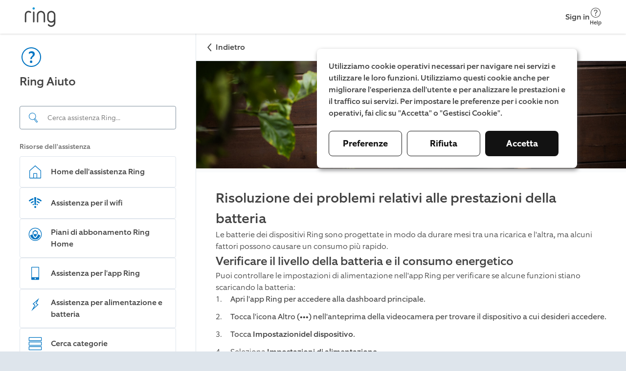

--- FILE ---
content_type: text/html; charset=utf-8
request_url: https://ring.com/it/it/support/articles/9iatk/troubleshooting-battery-performance?redirect=true
body_size: 15380
content:
<!DOCTYPE html><html lang="it-IT"><head><meta charSet="utf-8"/><meta name="viewport" content="width=device-width"/><meta name="google-site-verification" content="ps55AY--dk2KDwYnyk5xD6QBOr549YYmoFle7WZ-f1M"/><title>Risoluzione dei problemi relativi alle prestazioni della batteria</title><meta name="description" content="Scopri come prolungare la durata delle batterie del videocitofono e della videocamera di sicurezza."/><link rel="icon" type="image/png" href="https://d3gpa764muhine.cloudfront.net/_next/static/media/favicon.51d05dfb.png"/><link rel="shortcut icon" href="https://d3gpa764muhine.cloudfront.net/_next/static/media/favicon.2e762eed.ico"/><link rel="preconnect" href="https://static.ring.com" crossorigin="true"/><meta name="next-head-count" content="8"/><link rel="preload" data-testid="global-nav-script-preload" as="script" href="https://nav.ring.com/globalnav.min.js" crossorigin="anonymous"/><link rel="preload" data-testid="global-nav-style-preload" as="style" href="https://nav.ring.com/globalnav.min.css"/><link rel="stylesheet" data-testid="global-nav-style" type="text/css" href="https://nav.ring.com/globalnav.min.css"/><link rel="preload" href="https://d3gpa764muhine.cloudfront.net/_next/static/css/9d72204c52efdcb3.css" as="style" crossorigin="anonymous"/><link rel="stylesheet" href="https://d3gpa764muhine.cloudfront.net/_next/static/css/9d72204c52efdcb3.css" crossorigin="anonymous" data-n-g=""/><link rel="preload" href="https://d3gpa764muhine.cloudfront.net/_next/static/css/9c9a66417a636597.css" as="style" crossorigin="anonymous"/><link rel="stylesheet" href="https://d3gpa764muhine.cloudfront.net/_next/static/css/9c9a66417a636597.css" crossorigin="anonymous" data-n-p=""/><noscript data-n-css=""></noscript><script defer="" crossorigin="anonymous" nomodule="" src="https://d3gpa764muhine.cloudfront.net/_next/static/chunks/polyfills-42372ed130431b0a.js"></script><script type="text/javascript" id="global-nav-script" async="" src="https://nav.ring.com/globalnav.min.js" defer="" data-nscript="beforeInteractive" crossorigin="anonymous"></script><script defer="" src="https://d3gpa764muhine.cloudfront.net/_next/static/chunks/2373-8a70c737b9b7bcfd.js" crossorigin="anonymous"></script><script defer="" src="https://d3gpa764muhine.cloudfront.net/_next/static/chunks/2118.249312fe9db68e81.js" crossorigin="anonymous"></script><script src="https://d3gpa764muhine.cloudfront.net/_next/static/chunks/webpack-1b6c142b959f50fd.js" defer="" crossorigin="anonymous"></script><script src="https://d3gpa764muhine.cloudfront.net/_next/static/chunks/framework-945b357d4a851f4b.js" defer="" crossorigin="anonymous"></script><script src="https://d3gpa764muhine.cloudfront.net/_next/static/chunks/main-49479e92f41eb0ee.js" defer="" crossorigin="anonymous"></script><script src="https://d3gpa764muhine.cloudfront.net/_next/static/chunks/pages/_app-41623ca3a52b2387.js" defer="" crossorigin="anonymous"></script><script src="https://d3gpa764muhine.cloudfront.net/_next/static/chunks/5987-33520ebfd3f35e42.js" defer="" crossorigin="anonymous"></script><script src="https://d3gpa764muhine.cloudfront.net/_next/static/chunks/8897-33eb9becc6a31e48.js" defer="" crossorigin="anonymous"></script><script src="https://d3gpa764muhine.cloudfront.net/_next/static/chunks/pages/articles/%5Bid%5D/%5Bslug%5D-6359c8f06cfb4c42.js" defer="" crossorigin="anonymous"></script><script src="https://d3gpa764muhine.cloudfront.net/_next/static/NZBvK33TrhE9v1ZLRnJ7X/_buildManifest.js" defer="" crossorigin="anonymous"></script><script src="https://d3gpa764muhine.cloudfront.net/_next/static/NZBvK33TrhE9v1ZLRnJ7X/_ssgManifest.js" defer="" crossorigin="anonymous"></script></head><body class=""><header id="gn-root" data-state="{&quot;api&quot;:2,&quot;shop&quot;:true,&quot;locale&quot;:&quot;it-IT&quot;,&quot;loginStatus&quot;:false,&quot;transactional&quot;:false,&quot;mode&quot;:&quot;no_content&quot;}"></header><div id="__next"><!--$--><div class="rcl__page PageWrapper_page___wp64"><nav class="BackButton_button-mobile__2qSy_ BackButton_button__sR6mC" data-initial-path-loaded="false" aria-label="Mobile back"><div class="BackButton_navigation__8PPxY"><span style="width:24px;height:24px"><svg xmlns="http://www.w3.org/2000/svg" fill="none" viewBox="0 0 24 24" role="img" class="BackButton_arrow__J4lVw" aria-label="ArrowUpIcon"><title>Arrow Up</title><path d="m11.95 7 7.618 6.53a.95.95 0 0 1-1.236 1.443l-6.382-5.47-6.382 5.47a.95.95 0 1 1-1.236-1.443L11.95 7Z" clip-rule="evenodd"></path></svg></span><span>Indietro</span></div></nav><aside class="rcl__sidebar-navigation LeftPanel_sidebar__ShVns" tabindex="0" aria-label="navigation"><header class="rcl__sidebar-navigation__header LeftPanel_navHeader__8oy1s"><div class="rcl__sidebar-navigation__header-icon"><span><svg xmlns="http://www.w3.org/2000/svg" viewBox="0 0 24 24" role="img" class="Icon_primary-base__miEen IconLoaded" aria-label="QuestionmarkCircleIcon"><path fill-rule="evenodd" d="M12.56 14a2.24 2.24 0 0 1 .943-1.996c1.617-1.175 2.007-2.065 2.007-3.155-.01-1.91-1.2-2.85-3.27-2.85a4.409 4.409 0 0 0-2.748 1.006L9.5 8.829h.06a3.5 3.5 0 0 1 2.292-1c1.008 0 1.668.4 1.668 1.41 0 .75-.44 1.34-1.42 2.16a2.866 2.866 0 0 0-.998 2.676l1.458-.017V14Zm.44 2.76a1.19 1.19 0 1 0-2.37.005 1.19 1.19 0 1 0 2.37-.01v.005ZM12 3a9 9 0 0 1 9 9 9 9 0 0 1-9 9 9 9 0 0 1-9-9 9 9 0 0 1 9-9Zm0-1C6.477 2 2 6.477 2 12s4.477 10 10 10 10-4.477 10-10S17.523 2 12 2Z" clip-rule="evenodd"></path></svg></span></div><h1 class="rcl__heading rcl__heading_size_normal ">Ring Aiuto</h1></header><div class="LeftPanel_searchBar__pq3Hm"><form class="SearchBar_form__wIFNz"><div class="SearchBar_inputContainer__k_I30" id="search"><div class="SearchBar_searchIcon__5JEBn SearchBar_icon__EvIzp"><span style="width:24px;height:24px"><svg xmlns="http://www.w3.org/2000/svg" viewBox="0 0 24 24" role="img" class="Icon_primary-base__miEen IconLoaded" aria-label="FindIcon"><path d="m20.76 19.48-4.52-5.64c-.06-.08-.15-.12-.23-.18a7.144 7.144 0 0 0 1.46-3.62 7.248 7.248 0 0 0-6.42-8c-.26-.03-.53-.04-.8-.04-3.65 0-6.8 2.74-7.21 6.45a7.248 7.248 0 0 0 6.42 8c.27.03.54.04.81.04 1.14 0 2.23-.27 3.2-.75.04.08.06.16.12.23l4.52 5.64a1.089 1.089 0 0 0 1.53.17l.95-.76c.47-.38.55-1.07.17-1.54Zm-10.49-3.99c-.23 0-.47-.01-.7-.04-1.66-.18-3.15-1-4.2-2.3a6.23 6.23 0 0 1-1.34-4.59 6.256 6.256 0 0 1 6.92-5.52c1.66.18 3.15 1 4.2 2.3a6.187 6.187 0 0 1 1.34 4.59 6.198 6.198 0 0 1-1.99 3.91l-.31.25c-1.08.87-2.44 1.4-3.92 1.4Zm9.7 4.74-.95.76c-.01.01-.03.02-.06.02-.02 0-.05-.01-.07-.03l-4.52-5.64c-.03-.03-.02-.1.01-.13l.1-.08c.23-.16.45-.34.66-.53l.2-.16c.01-.01.03-.02.06-.02.02 0 .05.01.07.03l4.52 5.64c.02.05.01.12-.02.14Z"></path></svg></span></div><input aria-label="Search input" class="SearchBar_input__GFoRD" id="search-input" spellcheck="false" autoComplete="off" type="text" placeholder="Cerca assistenza Ring..." data-suggestion-data-loaded="false" value=""/></div></form></div><section class="rcl__sidebar-navigation__section LeftPanel_navSection__S6Zb8"><h2 class="rcl__sidebar-navigation__section-heading">Risorse dell&#x27;assistenza</h2><ul class="rcl__cell-list "><li><a class="Link_noStyle__Qv176 Link_block__o3O7M" href="/it/it/support"><section class="rcl__cell rcl__cell rcl__sidebar-navigation__cell " tabindex="-1" aria-label="Home dell&#x27;assistenza Ring"><div class="rcl__cell__image rcl__cell__image_size_s"><span><svg xmlns="http://www.w3.org/2000/svg" viewBox="0 0 32 33" role="img" class="Icon_primary-base__miEen IconLoaded" aria-label="HomeIcon"><title>Home</title><path d="M27.547 13.041 16 2.788 4.453 13.041a1.334 1.334 0 0 0-.453 1v14.08a1.333 1.333 0 0 0 1.333 1.334h21.334A1.333 1.333 0 0 0 28 28.12v-14.08a1.332 1.332 0 0 0-.453-1Zm-14.214 15.08v-8h5.334v8h-5.334Zm13.334 0H20v-8a1.334 1.334 0 0 0-1.333-1.333h-5.334A1.334 1.334 0 0 0 12 20.121v8H5.333v-14.08L16 4.575l10.667 9.466v14.08Z"></path></svg></span></div><article class="rcl__cell__content"><h2 class="rcl__cell__title">Home dell&#x27;assistenza Ring</h2></article><svg xmlns="http://www.w3.org/2000/svg" fill="none" viewBox="0 0 24 24" role="img" class="rcl__cell__arrow"><title>Arrow Up</title><path d="m11.95 7 7.618 6.53a.95.95 0 0 1-1.236 1.443l-6.382-5.47-6.382 5.47a.95.95 0 1 1-1.236-1.443L11.95 7Z" clip-rule="evenodd"></path></svg></section></a></li><li><a class="Link_noStyle__Qv176 Link_block__o3O7M" href="/it/it/support/categories/wifi?page=1"><section class="rcl__cell rcl__cell rcl__sidebar-navigation__cell " tabindex="-1" aria-label="Assistenza per il wifi"><div class="rcl__cell__image rcl__cell__image_size_s"><span><svg xmlns="http://www.w3.org/2000/svg" viewBox="0 0 24 24" role="img" class="Icon_primary-base__miEen IconLoaded" aria-label="WifiPoorIcon"><path d="M11 15h2l.5-12h-3l.5 12ZM14.89 4.32l-.18 2.11a12.84 12.84 0 0 1 6 3.25L22 8.12a15.58 15.58 0 0 0-7.11-3.8ZM2 8.13a15.65 15.65 0 0 1 7.11-3.79l.18 2.11a12.8 12.8 0 0 0-5.94 3.23L2 8.13ZM13.29 18.83a1.5 1.5 0 1 0-2.5-1.66 1.5 1.5 0 0 0 2.5 1.66ZM4.91 11.25a11.18 11.18 0 0 1 4.56-2.62l.12 1.93a8.91 8.91 0 0 0-3.59 2l-1.09-1.31ZM14.53 8.62l-.15 1.88A8.64 8.64 0 0 1 18 12.56l1.12-1.31a11.8 11.8 0 0 0-4.59-2.63ZM7.72 14.19a7.53 7.53 0 0 1 2.11-1.26l.17 1.74c-.433.183-.84.421-1.21.71l-1.07-1.19ZM14.18 12.89 14 14.61c.455.194.88.453 1.26.77l1.06-1.19a6.89 6.89 0 0 0-2.14-1.3Z"></path></svg></span></div><article class="rcl__cell__content"><h2 class="rcl__cell__title">Assistenza per il wifi</h2></article><svg xmlns="http://www.w3.org/2000/svg" fill="none" viewBox="0 0 24 24" role="img" class="rcl__cell__arrow"><title>Arrow Up</title><path d="m11.95 7 7.618 6.53a.95.95 0 0 1-1.236 1.443l-6.382-5.47-6.382 5.47a.95.95 0 1 1-1.236-1.443L11.95 7Z" clip-rule="evenodd"></path></svg></section></a></li><li><a class="Link_noStyle__Qv176 Link_block__o3O7M" href="/it/it/support/plans"><section class="rcl__cell rcl__cell rcl__sidebar-navigation__cell " tabindex="-1" aria-label="Piani di abbonamento Ring Home"><div class="rcl__cell__image rcl__cell__image_size_s"><span><svg xmlns="http://www.w3.org/2000/svg" viewBox="0 0 24 24" role="img" class="Icon_primary-base__miEen IconLoaded" aria-label="RingProtectIcon"><path d="M12 5.31 8 8v4.12h.06c.36-.09.75-.17 1.28-.26V8.75L12 7l2.7 1.74v3.11c.53.09.93.18 1.27.26h.06V8L12 5.31Z"></path><path d="M12 16.37a6.83 6.83 0 0 0 2.72-4.55A16.19 16.19 0 0 0 12 11.6a16.37 16.37 0 0 0-2.72.22A6.83 6.83 0 0 0 12 16.37Z"></path><path d="M16.05 12.09a7.939 7.939 0 0 1-3.73 5.77L12 18l-.31-.16A7.939 7.939 0 0 1 8 12.09a16.48 16.48 0 0 0-3.77 1.41 7.93 7.93 0 0 0 15.57 0 16.742 16.742 0 0 0-3.75-1.41Z"></path><path d="M12 3a9 9 0 1 1 0 18 9 9 0 0 1 0-18Zm0-1a10 10 0 1 0 0 20 10 10 0 0 0 0-20Z"></path></svg></span></div><article class="rcl__cell__content"><h2 class="rcl__cell__title">Piani di abbonamento Ring Home</h2></article><svg xmlns="http://www.w3.org/2000/svg" fill="none" viewBox="0 0 24 24" role="img" class="rcl__cell__arrow"><title>Arrow Up</title><path d="m11.95 7 7.618 6.53a.95.95 0 0 1-1.236 1.443l-6.382-5.47-6.382 5.47a.95.95 0 1 1-1.236-1.443L11.95 7Z" clip-rule="evenodd"></path></svg></section></a></li><li><a class="Link_noStyle__Qv176 Link_block__o3O7M" href="/it/it/support/categories/ring-app-help?page=1"><section class="rcl__cell rcl__cell rcl__sidebar-navigation__cell " tabindex="-1" aria-label="Assistenza per l&#x27;app Ring"><div class="rcl__cell__image rcl__cell__image_size_s"><span><svg xmlns="http://www.w3.org/2000/svg" viewBox="0 0 24 24" role="img" class="Icon_primary-base__miEen IconLoaded" aria-label="MobileDeviceIcon"><path d="M17 2H7a1 1 0 0 0-1 1v18a1 1 0 0 0 1 1h10a1 1 0 0 0 1-1V3a1 1 0 0 0-1-1Zm-5 19a1 1 0 1 1 0-2 1 1 0 0 1 0 2Zm5-3H7V3h10v15Z"></path></svg></span></div><article class="rcl__cell__content"><h2 class="rcl__cell__title">Assistenza per l&#x27;app Ring</h2></article><svg xmlns="http://www.w3.org/2000/svg" fill="none" viewBox="0 0 24 24" role="img" class="rcl__cell__arrow"><title>Arrow Up</title><path d="m11.95 7 7.618 6.53a.95.95 0 0 1-1.236 1.443l-6.382-5.47-6.382 5.47a.95.95 0 1 1-1.236-1.443L11.95 7Z" clip-rule="evenodd"></path></svg></section></a></li><li><a class="Link_noStyle__Qv176 Link_block__o3O7M" href="/it/it/support/categories/power-and-battery?page=1"><section class="rcl__cell rcl__cell rcl__sidebar-navigation__cell " tabindex="-1" aria-label="Assistenza per alimentazione e batteria"><div class="rcl__cell__image rcl__cell__image_size_s"><span><svg xmlns="http://www.w3.org/2000/svg" viewBox="0 0 24 24" role="img" class="Icon_primary-base__miEen IconLoaded" aria-label="PowerIcon"><path fill-rule="evenodd" d="m14.74 6.28-1.63 3.27-.39.79.73.49 1.93 1.29-5.55 5 2-3.68.45-.81-.77-.51-1.88-1.24 5.12-4.61-.01.01ZM18 2 8 11l3 2-5 9 11-10-3-2 4-8Z" clip-rule="evenodd"></path></svg></span></div><article class="rcl__cell__content"><h2 class="rcl__cell__title">Assistenza per alimentazione e batteria</h2></article><svg xmlns="http://www.w3.org/2000/svg" fill="none" viewBox="0 0 24 24" role="img" class="rcl__cell__arrow"><title>Arrow Up</title><path d="m11.95 7 7.618 6.53a.95.95 0 0 1-1.236 1.443l-6.382-5.47-6.382 5.47a.95.95 0 1 1-1.236-1.443L11.95 7Z" clip-rule="evenodd"></path></svg></section></a></li><li><a class="Link_noStyle__Qv176 Link_block__o3O7M" href="/it/it/support/categories"><section class="rcl__cell rcl__cell rcl__sidebar-navigation__cell " tabindex="-1" aria-label="Cerca categorie"><div class="rcl__cell__image rcl__cell__image_size_s"><span><svg xmlns="http://www.w3.org/2000/svg" viewBox="0 0 24 24" role="img" class="Icon_primary-base__miEen IconLoaded" aria-label="ListViewIcon"><path fill-rule="evenodd" d="M21 3v4H3V3h18Zm0-1H3a1 1 0 0 0-1 1v4a1 1 0 0 0 1 1h18a1 1 0 0 0 1-1V3a1 1 0 0 0-1-1Zm0 8v4H3v-4h18Zm0-1H3a1 1 0 0 0-1 1v4a1 1 0 0 0 1 1h18a1 1 0 0 0 1-1v-4a1 1 0 0 0-1-1Zm0 8v4H3v-4h18Zm0-1H3a1 1 0 0 0-1 1v4a1 1 0 0 0 1 1h18a1 1 0 0 0 1-1v-4a1 1 0 0 0-1-1Z" clip-rule="evenodd"></path></svg></span></div><article class="rcl__cell__content"><h2 class="rcl__cell__title">Cerca categorie</h2></article><svg xmlns="http://www.w3.org/2000/svg" fill="none" viewBox="0 0 24 24" role="img" class="rcl__cell__arrow"><title>Arrow Up</title><path d="m11.95 7 7.618 6.53a.95.95 0 0 1-1.236 1.443l-6.382-5.47-6.382 5.47a.95.95 0 1 1-1.236-1.443L11.95 7Z" clip-rule="evenodd"></path></svg></section></a></li></ul></section></aside><main class="rcl__page__content PageWrapper_body__Bpnq6" tabindex="-1"><nav class="BackButton_button-desktop__ZuIp6 BackButton_button__sR6mC" data-initial-path-loaded="false" aria-label="Desktop back"><div class="BackButton_navigation__8PPxY"><span style="width:24px;height:24px"><svg xmlns="http://www.w3.org/2000/svg" fill="none" viewBox="0 0 24 24" role="img" class="BackButton_arrow__J4lVw" aria-label="ArrowUpIcon"><title>Arrow Up</title><path d="m11.95 7 7.618 6.53a.95.95 0 0 1-1.236 1.443l-6.382-5.47-6.382 5.47a.95.95 0 1 1-1.236-1.443L11.95 7Z" clip-rule="evenodd"></path></svg></span><span>Indietro</span></div></nav><picture class="ArticlePage_headerImage__pIKAf"><source media="(max-width:1023px)" srcSet="https://d1kusojqr3t85q.cloudfront.net/jrz4hnnvdyct/3QH4NlDoZPRhOtrAbGjOTo/5704cfd0097df6f54a667551e57d9140/RingHelp_RingApp_Issue_Battery_General_Mobile.png?w=1023&amp;fm=avif" type="image/avif"/><source media="(max-width:1023px)" srcSet="https://d1kusojqr3t85q.cloudfront.net/jrz4hnnvdyct/3QH4NlDoZPRhOtrAbGjOTo/5704cfd0097df6f54a667551e57d9140/RingHelp_RingApp_Issue_Battery_General_Mobile.png?w=1023&amp;fm=jpg"/><source srcSet="https://d1kusojqr3t85q.cloudfront.net/jrz4hnnvdyct/7n0BZbSpEcNlfY0YIrQgDg/651fff7f945954c5ee531c4c5a548424/RingHelp_RingApp_Issue_Battery_General_Desktop.png?w=1200&amp;fm=avif" type="image/avif"/><img src="https://d1kusojqr3t85q.cloudfront.net/jrz4hnnvdyct/7n0BZbSpEcNlfY0YIrQgDg/651fff7f945954c5ee531c4c5a548424/RingHelp_RingApp_Issue_Battery_General_Desktop.png?w=1200&amp;fm=jpg" alt="Null" width="1920" style="max-width:100%;height:auto"/></picture><article class="PageWrapper_article-content__zPCi0"><h1 class="rcl__heading rcl__heading_size_large ">Risoluzione dei problemi relativi alle prestazioni della batteria</h1><p class="rcl__paragraph rcl__paragraph_size_l rcl__paragraph_weight_light Typography_paragraph___4Pxu Typography_website__S1FPL" style="word-break:normal;hyphens:manual">Le batterie dei dispositivi Ring sono progettate in modo da durare mesi tra una ricarica e l&#x27;altra, ma alcuni fattori possono causare un consumo più rapido.</p><h1 class="rcl__heading rcl__heading_size_normal Typography_heading__UbybH Typography_website__S1FPL" id="Verificare-il-livello-della-batteria-e-il-consumo-energetico"><b>Verificare il livello della batteria e il consumo energetico</b></h1><p class="rcl__paragraph rcl__paragraph_size_l rcl__paragraph_weight_light Typography_paragraph___4Pxu Typography_website__S1FPL" style="word-break:normal;hyphens:manual">Puoi controllare le impostazioni di alimentazione nell&#x27;app Ring per verificare se alcune funzioni stiano scaricando la batteria: </p><ol class="Typography_custom-list__aPH1C Typography_website__S1FPL"><li class="Typography_ordered-list-item-0__oRPz_"><div class="Typography_item-container__qY59T"><p>Apri l&#x27;app Ring per accedere alla dashboard principale.</p></div></li><li class="Typography_ordered-list-item-0__oRPz_"><div class="Typography_item-container__qY59T"><p>Tocca l&#x27;icona Altro <b>(•••)</b> nell&#x27;anteprima della videocamera per trovare il dispositivo a cui desideri accedere.</p></div></li><li class="Typography_ordered-list-item-0__oRPz_"><div class="Typography_item-container__qY59T"><p>Tocca <b>Impostazioni</b><b>del dispositivo</b>.</p></div></li><li class="Typography_ordered-list-item-0__oRPz_"><div><div class="Typography_item-container__qY59T"><div style="display:inline;font-weight:300">Seleziona </div><div style="display:inline;font-weight:300"><b>Impostazioni di alimentazione</b></div><div style="display:inline;font-weight:300">. </div></div></div><div><ul class="rcl__list Typography_custom-list__aPH1C Typography_website__S1FPL"><li class="rcl__list__item rcl__list__item_type_dot Typography_list-item__IguzU"><div class="Typography_item-container__qY59T"><div style="display:inline;font-weight:300"><b>Verifica lo stato della batteria:</b></div><div style="display:inline;font-weight:300"> controlla la percentuale del Livello batteria e il parametro Utilizzo di energia per funzione. Se viene impiegata potenza extra, sarà presente un messaggio sotto ciascuna funzione che la utilizza. Tocca la funzione per regolare le impostazioni.</div></div></li><li class="rcl__list__item rcl__list__item_type_dot Typography_list-item__IguzU"><div class="Typography_item-container__qY59T"><div style="display:inline;font-weight:300">Potrebbe essere presente un link che reindirizza a un sito dove acquistare il pannello solare Ring. Puoi utilizzare accessori per l&#x27;energia solare, alimentatori plug-in e cablaggio per mantenere la batteria carica nei dispositivi Ring.</div></div></li></ul></div></li></ol><hr/><h1 class="rcl__heading rcl__heading_size_normal Typography_heading__UbybH Typography_website__S1FPL" id="Cosa-fare-se-la-batteria-non-si-carica">Cosa fare se la batteria non si carica</h1><p class="rcl__paragraph rcl__paragraph_size_l rcl__paragraph_weight_light Typography_paragraph___4Pxu Typography_website__S1FPL" style="word-break:normal;hyphens:manual">Se noti che la batteria del dispositivo Ring non si sta caricando, prova quanto segue:</p><ul class="rcl__list Typography_custom-list__aPH1C Typography_website__S1FPL"><li class="rcl__list__item rcl__list__item_type_dot Typography_list-item__IguzU"><div class="Typography_item-container__qY59T"><div style="display:inline;font-weight:300">Verifica che la presa funzioni correttamente collegando un altro dispositivo.</div></div></li><li class="rcl__list__item rcl__list__item_type_dot Typography_list-item__IguzU"><div class="Typography_item-container__qY59T"><div style="display:inline;font-weight:300">Prova a utilizzare un cavo di ricarica o un alimentatore USB diversi. Il cavolo originale Ring è la scelta migliore.</div></div></li><li class="rcl__list__item rcl__list__item_type_dot Typography_list-item__IguzU"><div class="Typography_item-container__qY59T"><div style="display:inline;font-weight:300">Per problemi con l&#x27;alimentazione a energia solare, </div><div style="display:inline;font-weight:300"><a metrics-click-id="5tFvRY4gJ8niE0QczIuBfj" metrics-click-title="consulta la guida di risoluzione ai problemi relativi al caricatore a energia solare." metrics-click-cta-name="internalLink" href="/it/it/support/articles/s8kul/troubleshooting-solar-charger-and-solar-panel">consulta la guida di risoluzione ai problemi relativi al caricatore a energia solare.</a></div></div></li><li class="rcl__list__item rcl__list__item_type_dot Typography_list-item__IguzU"><div class="Typography_item-container__qY59T"><div style="display:inline;font-weight:300">Una ricarica completa della batteria può richiedere fino a 10 ore.</div></div></li></ul><p class="rcl__paragraph rcl__paragraph_size_l rcl__paragraph_weight_light Typography_paragraph___4Pxu Typography_website__S1FPL" style="word-break:normal;hyphens:manual">
Se hai caricato il dispositivo con una batteria rimovibile ma la percentuale della batteria sull&#x27;app Ring non cambia, verifica di aver reinserito correttamente la batteria nel dispositivo (fino a quando non senti uno scatto). Una volta reinstallata la batteria, la nuova percentuale di carica viene registrata nell&#x27;app Ring in Stato del dispositivo. 
</p><p class="rcl__paragraph rcl__paragraph_size_l rcl__paragraph_weight_light Typography_paragraph___4Pxu Typography_website__S1FPL" style="word-break:normal;hyphens:manual">
Se il dispositivo appare come Offline in Potenza del segnale di rete, allora vuol dire che deve essere riconnesso alla rete wifi. Anche se la batteria è carica, il videocitofono o la videocamera non funzioneranno se non sono connessi al wifi. Per riconnettere il dispositivo, tocca &quot;riconnetti alla rete wifi&quot; e inserisci la password del wifi.</p><hr/><h1 class="rcl__heading rcl__heading_size_normal Typography_heading__UbybH Typography_website__S1FPL" id="Perche-la-batteria-si-scarica-rapidamente">Perché la batteria si scarica rapidamente</h1><p class="rcl__paragraph rcl__paragraph_size_l rcl__paragraph_weight_light Typography_paragraph___4Pxu Typography_website__S1FPL" style="word-break:normal;hyphens:manual">Se la batteria si scarica rapidamente, verifica quanto segue:</p><h2 class="rcl__heading rcl__heading_size_small-medium Typography_heading__UbybH Typography_website__S1FPL" id="Troppi-eventi-di-movimento">Troppi eventi di movimento</h2><p class="rcl__paragraph rcl__paragraph_size_l rcl__paragraph_weight_light Typography_paragraph___4Pxu Typography_website__S1FPL" style="word-break:normal;hyphens:manual">Maggiore è il numero di visualizzazioni in diretta, eventi collegati ed eventi di movimento che il dispositivo esegue, maggiore sarà la frequenza di ricarica della batteria. Per prolungare la durata della batteria, regola le <b>impostazioni di movimento</b> su un livello inferiore di sensibilità, regola le <b>zone di movimento</b>, modifica la <b>frequenza di movimento</b> su Regolare o Periodicamente, sposta la direzione del dispositivo Ring lontano dalle aree più trafficate o scollega i dispositivi Ring.</p><p class="rcl__paragraph rcl__paragraph_size_l rcl__paragraph_weight_light Typography_paragraph___4Pxu Typography_website__S1FPL" style="word-break:normal;hyphens:manual"><a metrics-click-id="2GPv36MUvhhJBBkLVvEm4D" metrics-click-title="Scopri come regolare le impostazioni di movimento per migliorare la durata della batteria." metrics-click-cta-name="internalLink" href="/it/it/support/articles/951a8/Motion-Detection-for-Ring-Devices">Scopri come regolare le impostazioni di movimento per migliorare la durata della batteria.</a></p><h2 class="rcl__heading rcl__heading_size_small-medium Typography_heading__UbybH Typography_website__S1FPL" id="Basse-temperature"><b>Basse temperature</b></h2><p class="rcl__paragraph rcl__paragraph_size_l rcl__paragraph_weight_light Typography_paragraph___4Pxu Typography_website__S1FPL" style="word-break:normal;hyphens:manual">Le batterie ricaricabili, come quelle del dispositivo Ring, si scaricano più velocemente quando la temperatura esterna è fredda. </p><p class="rcl__paragraph rcl__paragraph_size_l rcl__paragraph_weight_light Typography_paragraph___4Pxu Typography_website__S1FPL" style="word-break:normal;hyphens:manual"><a metrics-click-id="5Z1VZbXU4mC1gN2u0DwNSl" metrics-click-title="Scopri di più sulla durata della batteria con temperature basse." metrics-click-cta-name="internalLink" href="/it/it/support/articles/6nmmg/ring-devices-and-extreme-temperatures">Scopri di più sulla durata della batteria con temperature basse.</a></p><h2 class="rcl__heading rcl__heading_size_small-medium Typography_heading__UbybH Typography_website__S1FPL" id="Connessione-wifi-scadente">Connessione wifi scadente</h2><p class="rcl__paragraph rcl__paragraph_size_l rcl__paragraph_weight_light Typography_paragraph___4Pxu Typography_website__S1FPL" style="word-break:normal;hyphens:manual">Se la connessione wifi è debole, il videocitofono o la videocamera di sicurezza potrebbero doversi connettere e riconnettere costantemente e ciò può scaricare la batteria più velocemente. Puoi verificare la potenza della connessione esaminando il parametro RSSI (Received Signal Strength Indicator) nelle impostazioni dello stato del dispositivo.</p><p class="rcl__paragraph rcl__paragraph_size_l rcl__paragraph_weight_light Typography_paragraph___4Pxu Typography_website__S1FPL" style="word-break:normal;hyphens:manual"><a metrics-click-id="6Y7it7HZrvE0pu6yDMSuCU" metrics-click-title="Scopri di più sulla potenza del segnale." metrics-click-cta-name="internalLink" href="/it/it/support/articles/2ki93/Checking-Your-Ring-Device-Wifi-Signal-Strength">Scopri di più sulla potenza del segnale.</a></p><h2 class="rcl__heading rcl__heading_size_small-medium Typography_heading__UbybH Typography_website__S1FPL" id="Caricare-eccessivamente-le-batterie">Caricare eccessivamente le batterie</h2><p class="rcl__paragraph rcl__paragraph_size_l rcl__paragraph_weight_light Typography_paragraph___4Pxu Typography_website__S1FPL" style="word-break:normal;hyphens:manual">Una carica eccessiva delle batterie può far sì che si scarichino più rapidamente e che sia necessario più tempo per la ricarica. Per prolungare la durata delle batterie, interrompi la ricarica quando raggiunge il 90% circa. I dispositivi Ring a energia solare, con alimentatori plug-in e cablati dotati di batteria Ring interrompono automaticamente la ricarica prima che raggiunga il 100% per evitare che le batterie si usurino.</p><p class="rcl__paragraph rcl__paragraph_size_l rcl__paragraph_weight_light Typography_paragraph___4Pxu Typography_website__S1FPL" style="word-break:normal;hyphens:manual"><a metrics-click-id="3njgQtJhkAPxGLP3vgSdk2" metrics-click-title="Scopri di più sulla ricarica delle batterie per videocitofoni" metrics-click-cta-name="internalLink" href="/it/it/support/articles/r2r57/charging-ring-doorbell">Scopri di più sulla ricarica delle batterie per videocitofoni</a> o <a metrics-click-id="638Jb7ZlDgMjpcnTdbPeJy" metrics-click-title="videocamere di sicurezza Ring" metrics-click-cta-name="internalLink" href="/it/it/support/articles/rp26k/charging-your-ring-security-camera-batteries">videocamere di sicurezza Ring</a>.</p><h2 class="rcl__heading rcl__heading_size_small-medium Typography_heading__UbybH Typography_website__S1FPL" id="Durata-delle-batterie">Durata delle batterie</h2><p class="rcl__paragraph rcl__paragraph_size_l rcl__paragraph_weight_light Typography_paragraph___4Pxu Typography_website__S1FPL" style="word-break:normal;hyphens:manual">Le batterie potrebbero non funzionare correttamente dopo anni di utilizzo. Se la batteria non funziona come dovrebbe e hai seguito le indicazioni riportate in precedenza, prova a utilizzare una seconda batteria. </p><aside class="ArticleFeedback_container__cE6XU"><p class="rcl__paragraph rcl__paragraph_size_l rcl__paragraph_weight_medium ">Questo articolo è stato utile?</p><div class="ArticleFeedback_buttons__0Cc7o"><button class="rcl__active-button-icon rcl__active-button-icon_variant_empty " data-testid="article-feedback-up-vote" aria-pressed="false" aria-label="Sì, questo articolo è utile." metrics-click-id="feedback-component-button-thumbsup-zAaufulMS3yJVORrcEgm1" metrics-click-title="Thumbs Up"><div class="rcl__active-button-icon__icon" aria-hidden="true"><span><svg xmlns="http://www.w3.org/2000/svg" viewBox="0 0 24 24" role="img" class="Icon_primary-base__miEen IconLoaded" aria-label="ThumbsUpOnIcon" data-testid="icon-up-vote"><path d="M20.324 10.016c.92 0 1.666.745 1.666 1.666a1.66 1.66 0 0 1-.777 1.405 1.642 1.642 0 0 1-.556 2.22c.138.242.223.518.223.817 0 .592-.311 1.11-.778 1.405.138.241.222.518.222.816 0 .92-.746 1.666-1.666 1.666H8.663v-9.995s2.221-.139 2.221-2.221V5.98c0-1.147.704-1.935 1.63-1.978.927-.042 1.838.506 2.045 3.523 0 .975-.067 1.94-.137 2.49h5.902ZM7.553 10.016H2v9.44c0 .306.249.555.555.555h4.998v-9.995Z"></path></svg></span></div>Sì</button><button class="rcl__active-button-icon rcl__active-button-icon_variant_empty ArticleFeedback_no__uM4Fc" data-testid="article-feedback-down-vote" aria-pressed="false" aria-label="No, questo articolo non è utile." metrics-click-id="feedback-component-button-thumbsdown-zAaufulMS3yJVORrcEgm1" metrics-click-title="Thumbs Down"><div class="rcl__active-button-icon__icon" aria-hidden="true"><span><svg xmlns="http://www.w3.org/2000/svg" viewBox="0 0 24 24" role="img" class="Icon_primary-base__miEen IconLoaded" aria-label="ThumbsUpOnIcon" data-testid="icon-down-vote"><path d="M20.324 10.016c.92 0 1.666.745 1.666 1.666a1.66 1.66 0 0 1-.777 1.405 1.642 1.642 0 0 1-.556 2.22c.138.242.223.518.223.817 0 .592-.311 1.11-.778 1.405.138.241.222.518.222.816 0 .92-.746 1.666-1.666 1.666H8.663v-9.995s2.221-.139 2.221-2.221V5.98c0-1.147.704-1.935 1.63-1.978.927-.042 1.838.506 2.045 3.523 0 .975-.067 1.94-.137 2.49h5.902ZM7.553 10.016H2v9.44c0 .306.249.555.555.555h4.998v-9.995Z"></path></svg></span></div>No</button></div></aside><div class="rcl__badge rcl__badge_type_solid rcl__badge_state_enabled rcl__badge_colour_neutral rcl__badge_size_default " style="width:fit-content">Ultimo aggiornamento 8 mesi fa</div></article><div class="PageWrapper_articleFooter___mPae"><section><div class="SectionHeader_sectionHeader__1lf7M"><p class="rcl__paragraph rcl__paragraph_size_m rcl__paragraph_weight_medium ">Articoli correlati</p></div><ul class="rcl__cell-list "></ul></section></div><div class="PageWrapper_footer__QtSWF PageWrapper_articlePageFooter__Y7kk9"><div class="LanguageSelector_selector__lufjp"><span style="width:24px;height:24px"><svg xmlns="http://www.w3.org/2000/svg" viewBox="0 0 24 24" role="img" class="LanguageSelector_globe__3woKc" aria-label="InternetIcon"><path fill-rule="evenodd" d="M12 2C6.5 2 2 6.5 2 12s4.5 10 10 10 10-4.5 10-10S17.5 2 12 2Zm.5 5V3.1c1.2.3 2.5 1.7 3.2 3.9h-3.2ZM8.3 7c.8-2.2 2-3.6 3.2-3.9V7H8.3Zm8.5 0c-.5-1.4-1.1-2.7-1.9-3.5 1.9.6 3.5 1.9 4.6 3.5h-2.7ZM4.5 7c1.1-1.6 2.7-2.9 4.6-3.5-.7.8-1.4 2.1-1.9 3.5H4.5Zm13 4.5c0-1.2-.2-2.4-.4-3.5h3c.5 1.1.9 2.2.9 3.5h-3.5Zm-5 0V8H16c.3 1 .4 2.2.5 3.5h-4Zm-5 0c0-1.3.2-2.5.5-3.5h3.5v3.5h-4Zm-4.5 0c.1-1.3.4-2.4.9-3.5h3c-.3 1.1-.4 2.3-.4 3.5H3ZM17 16c.3-1.1.4-2.3.4-3.5H21c-.1 1.3-.4 2.4-.9 3.5H17Zm-4.5 0v-3.5h4c0 1.3-.2 2.5-.5 3.5h-3.5ZM8 16c-.3-1-.4-2.2-.5-3.5h4V16H8Zm-4.1 0c-.5-1.1-.9-2.2-.9-3.5h3.5c0 1.2.2 2.4.4 3.5h-3Zm11 4.5c.8-.9 1.4-2.1 1.9-3.5h2.7c-1.1 1.6-2.7 2.9-4.6 3.5Zm-2.4.4V17h3.2c-.7 2.2-2 3.6-3.2 3.9Zm-1 0c-1.2-.3-2.5-1.7-3.2-3.9h3.2v3.9Zm-2.4-.4c-1.9-.6-3.5-1.9-4.6-3.5h2.7c.5 1.4 1.2 2.7 1.9 3.5Z" clip-rule="evenodd"></path></svg></span><div class="LanguageSelector_content__LaNyL"><span>Italiano (IT)</span><a style="cursor:pointer" href="/it/it/support/language-selector?prevPage=/it/it/support/articles/9iatk/troubleshooting-battery-performance?redirect=true">Modifica</a></div></div><div class="LegalLinksFooter_container__Mr5Jz">©2026 Ring LLC o sue affiliate.<div class="LegalLinksFooter_firstSeparator__EmQxG">|</div><div class="LegalLinksFooter_links__uayls"><div><a target="_blank" rel="noopener noreferrer" href="https://ring.com/privacy-notice">Privacy</a></div>|<div><a target="_blank" rel="noopener noreferrer" href="https://ring.com/licenses">Licenza</a></div>|<div><a target="_blank" rel="noopener noreferrer" href="https://ring.com/terms">Termini di servizio</a></div></div></div></div></main></div><!--/$--></div><script id="__NEXT_DATA__" type="application/json" crossorigin="anonymous">{"props":{"pageProps":{"rhContext":{"locale":"it-IT","scope":"rh","hasLoginCookie":false},"leftPanel":{"title":"Ring Aiuto","icon":"QuestionmarkCircleIcon","searchTitle":"Cerca assistenza Ring...","seeResultText":"Visualizza tutti i risultati","items":[{"id":"4vK4ayzGrrv5PVMnHAqH79","iconName":"HomeIcon","title":"Home dell'assistenza Ring","path":"/it/it/support"},{"id":"6XXCRlpbOw2Ib3BPRzt7Do","iconName":"WifiPoorIcon","title":"Assistenza per il wifi","path":"/it/it/support/categories/wifi?page=1"},{"id":"3KRjHNuDhBWGeYNmYhSYa3","iconName":"RingProtectIcon","title":"Piani di abbonamento Ring Home","path":"/it/it/support/plans"},{"id":"4UmaLkTDP4wvBbp0A5CQih","iconName":"MobileDeviceIcon","title":"Assistenza per l'app Ring","path":"/it/it/support/categories/ring-app-help?page=1"},{"id":"5vREJ9P8HVish66Flifkhw","iconName":"PowerIcon","title":"Assistenza per alimentazione e batteria","path":"/it/it/support/categories/power-and-battery?page=1"},{"id":"3JOGHy7EnUTbN4NfZ97N6J","iconName":"ListViewIcon","title":"Cerca categorie","path":"/it/it/support/categories"}]},"articleEntry":{"fields":{"title":"Troubleshooting battery performance","ringHelpId":"9iatk","slug":"troubleshooting-battery-performance","headerImage":{"metadata":{"tags":[],"concepts":[]},"sys":{"id":"6SaFpQ71s6rYtM9lj09owj","type":"Entry","createdAt":"2023-10-11T02:01:06.463Z","updatedAt":"2025-10-21T21:48:42.720Z","publishedVersion":14,"contentType":{"sys":{"type":"Link","linkType":"ContentType","id":"articleHeaderImage"}},"locale":"it"},"fields":{"access":"Public","fourToOne":{"metadata":{"tags":[{"sys":{"type":"Link","linkType":"Tag","id":"batteriesAndCharging"}},{"sys":{"type":"Link","linkType":"Tag","id":"quickReleaseBatteryPack"}}],"concepts":[]},"sys":{"id":"7n0BZbSpEcNlfY0YIrQgDg","type":"Asset","createdAt":"2023-10-11T02:00:12.275Z","updatedAt":"2025-07-11T16:48:21.348Z","publishedVersion":19,"locale":"it"},"fields":{"title":"Null","description":"Null","file":{"url":"//images.ctfassets.net/jrz4hnnvdyct/7n0BZbSpEcNlfY0YIrQgDg/651fff7f945954c5ee531c4c5a548424/RingHelp_RingApp_Issue_Battery_General_Desktop.png","details":{"size":1327515,"image":{"width":1920,"height":480}},"fileName":"RingHelp_RingApp_Issue_Battery_General_Desktop.png","contentType":"image/png"}}},"sixteenToNine":{"metadata":{"tags":[{"sys":{"type":"Link","linkType":"Tag","id":"batteriesAndCharging"}}],"concepts":[]},"sys":{"id":"3QH4NlDoZPRhOtrAbGjOTo","type":"Asset","createdAt":"2023-10-11T02:00:32.552Z","updatedAt":"2025-07-11T16:48:21.154Z","publishedVersion":19,"locale":"it"},"fields":{"title":"Null","description":"Null","file":{"url":"//images.ctfassets.net/jrz4hnnvdyct/3QH4NlDoZPRhOtrAbGjOTo/5704cfd0097df6f54a667551e57d9140/RingHelp_RingApp_Issue_Battery_General_Mobile.png","details":{"size":1097147,"image":{"width":1125,"height":633}},"fileName":"RingHelp_RingApp_Issue_Battery_General_Mobile.png","contentType":"image/png"}}},"oneToOne":{"metadata":{"tags":[{"sys":{"type":"Link","linkType":"Tag","id":"securityCameras"}}],"concepts":[]},"sys":{"id":"5aqJyUyXULtir3F3gHFtif","type":"Asset","createdAt":"2023-10-11T02:00:54.445Z","updatedAt":"2025-07-17T20:41:11.515Z","publishedVersion":17,"locale":"it"},"fields":{"title":"Null","description":"Null","file":{"url":"//images.ctfassets.net/jrz4hnnvdyct/5aqJyUyXULtir3F3gHFtif/2d355482aa24203adae3b6ebfde117d8/RingHelp_RingApp_Issue_Battery_General_Search.png","details":{"size":247061,"image":{"width":400,"height":400}},"fileName":"RingHelp_RingApp_Issue_Battery_General_Search.png","contentType":"image/png"}}},"description":"Null"}},"localisedContent":[{"metadata":{"tags":[],"concepts":[]},"sys":{"id":"2udx8Hmkru3RR2MRnUHnKq","type":"Entry","createdAt":"2024-03-14T18:24:36.615Z","updatedAt":"2025-06-04T14:05:47.697Z","publishedVersion":23,"contentType":{"sys":{"type":"Link","linkType":"ContentType","id":"articleLocal"}},"locale":"it"},"fields":{"title":"Risoluzione dei problemi relativi alle prestazioni della batteria","body":{"nodeType":"document","data":{},"content":[{"nodeType":"paragraph","data":{},"content":[{"nodeType":"text","value":"Le batterie dei dispositivi Ring sono progettate in modo da durare mesi tra una ricarica e l'altra, ma alcuni fattori possono causare un consumo più rapido.","marks":[],"data":{}}]},{"nodeType":"heading-2","data":{},"content":[{"nodeType":"text","value":"Verificare il livello della batteria e il consumo energetico","marks":[{"type":"bold"}],"data":{}}]},{"nodeType":"paragraph","data":{},"content":[{"nodeType":"text","value":"Puoi controllare le impostazioni di alimentazione nell'app Ring per verificare se alcune funzioni stiano scaricando la batteria: ","marks":[],"data":{}}]},{"nodeType":"ordered-list","data":{},"content":[{"nodeType":"list-item","data":{},"content":[{"nodeType":"paragraph","data":{},"content":[{"nodeType":"text","value":"","marks":[],"data":{}},{"nodeType":"embedded-entry-inline","data":{"target":{"metadata":{"tags":[],"concepts":[]},"sys":{"id":"6bwvyYkrPGWszrlx3ZGwo6","type":"Entry","createdAt":"2024-07-29T16:32:38.285Z","updatedAt":"2025-10-21T16:29:30.630Z","publishedVersion":58,"contentType":{"sys":{"type":"Link","linkType":"ContentType","id":"richTextFragment"}},"locale":"it"},"fields":{"access":"Public","title":"Acadia | Apri l'app Ring per accedere alla dashboard principale.","body":{"data":{},"content":[{"data":{},"content":[{"data":{},"marks":[],"value":"Apri l'app Ring per accedere alla dashboard principale.","nodeType":"text"}],"nodeType":"paragraph"}],"nodeType":"document"}}}},"content":[]},{"nodeType":"text","value":"","marks":[],"data":{}}]}]},{"nodeType":"list-item","data":{},"content":[{"nodeType":"paragraph","data":{},"content":[{"nodeType":"text","value":"","marks":[],"data":{}},{"nodeType":"embedded-entry-inline","data":{"target":{"metadata":{"tags":[],"concepts":[]},"sys":{"id":"FvrMSzkseRuwwLU9CQYAW","type":"Entry","createdAt":"2024-07-29T16:35:00.957Z","updatedAt":"2025-10-21T16:29:37.249Z","publishedVersion":45,"contentType":{"sys":{"type":"Link","linkType":"ContentType","id":"richTextFragment"}},"locale":"it"},"fields":{"access":"Public","title":"Acadia | Tap more (•••) on the camera you want to access.","body":{"data":{},"content":[{"data":{},"content":[{"data":{},"marks":[],"value":"Tocca l'icona Altro ","nodeType":"text"},{"data":{},"marks":[{"type":"bold"}],"value":"(•••)","nodeType":"text"},{"data":{},"marks":[],"value":" nell'anteprima della videocamera per trovare il dispositivo a cui desideri accedere.","nodeType":"text"}],"nodeType":"paragraph"}],"nodeType":"document"}}}},"content":[]},{"nodeType":"text","value":"","marks":[],"data":{}}]}]},{"nodeType":"list-item","data":{},"content":[{"nodeType":"paragraph","data":{},"content":[{"nodeType":"text","value":"","marks":[],"data":{}},{"nodeType":"embedded-entry-inline","data":{"target":{"metadata":{"tags":[],"concepts":[]},"sys":{"id":"1MBClyPBVFLmumbs9ND8lz","type":"Entry","createdAt":"2024-07-29T16:37:38.416Z","updatedAt":"2025-10-21T16:30:35.859Z","publishedVersion":21,"contentType":{"sys":{"type":"Link","linkType":"ContentType","id":"richTextFragment"}},"locale":"it"},"fields":{"access":"Public","title":"Acadia | Tocca Impostazioni del dispositivo.","body":{"data":{},"content":[{"data":{},"content":[{"data":{},"marks":[],"value":"Tocca ","nodeType":"text"},{"data":{},"marks":[{"type":"bold"}],"value":"Impostazioni","nodeType":"text"},{"data":{},"marks":[{"type":"bold"}],"value":"del dispositivo","nodeType":"text"},{"data":{},"marks":[],"value":".","nodeType":"text"}],"nodeType":"paragraph"}],"nodeType":"document"}}}},"content":[]},{"nodeType":"text","value":"","marks":[],"data":{}}]}]},{"nodeType":"list-item","data":{},"content":[{"nodeType":"paragraph","data":{},"content":[{"nodeType":"text","value":"Seleziona ","marks":[],"data":{}},{"nodeType":"text","value":"Impostazioni di alimentazione","marks":[{"type":"bold"}],"data":{}},{"nodeType":"text","value":". ","marks":[],"data":{}}]},{"nodeType":"unordered-list","data":{},"content":[{"nodeType":"list-item","data":{},"content":[{"nodeType":"paragraph","data":{},"content":[{"nodeType":"text","value":"Verifica lo stato della batteria:","marks":[{"type":"bold"}],"data":{}},{"nodeType":"text","value":" controlla la percentuale del Livello batteria e il parametro Utilizzo di energia per funzione. Se viene impiegata potenza extra, sarà presente un messaggio sotto ciascuna funzione che la utilizza. Tocca la funzione per regolare le impostazioni.","marks":[],"data":{}}]}]},{"nodeType":"list-item","data":{},"content":[{"nodeType":"paragraph","data":{},"content":[{"nodeType":"text","value":"Potrebbe essere presente un link che reindirizza a un sito dove acquistare il pannello solare Ring. Puoi utilizzare accessori per l'energia solare, alimentatori plug-in e cablaggio per mantenere la batteria carica nei dispositivi Ring.","marks":[],"data":{}}]}]}]}]}]},{"nodeType":"hr","data":{},"content":[]},{"nodeType":"heading-2","data":{},"content":[{"nodeType":"text","value":"Cosa fare se la batteria non si carica","marks":[],"data":{}}]},{"nodeType":"paragraph","data":{},"content":[{"nodeType":"text","value":"Se noti che la batteria del dispositivo Ring non si sta caricando, prova quanto segue:","marks":[],"data":{}}]},{"nodeType":"unordered-list","data":{},"content":[{"nodeType":"list-item","data":{},"content":[{"nodeType":"paragraph","data":{},"content":[{"nodeType":"text","value":"Verifica che la presa funzioni correttamente collegando un altro dispositivo.","marks":[],"data":{}}]}]},{"nodeType":"list-item","data":{},"content":[{"nodeType":"paragraph","data":{},"content":[{"nodeType":"text","value":"Prova a utilizzare un cavo di ricarica o un alimentatore USB diversi. Il cavolo originale Ring è la scelta migliore.","marks":[],"data":{}}]}]},{"nodeType":"list-item","data":{},"content":[{"nodeType":"paragraph","data":{},"content":[{"nodeType":"text","value":"Per problemi con l'alimentazione a energia solare, ","marks":[],"data":{}},{"nodeType":"entry-hyperlink","data":{"target":{"metadata":{"tags":[],"concepts":[]},"sys":{"id":"5tFvRY4gJ8niE0QczIuBfj","type":"Entry","createdAt":"2023-10-25T19:59:32.872Z","updatedAt":"2025-02-15T03:03:29.087Z","publishedVersion":43,"contentType":{"sys":{"type":"Link","linkType":"ContentType","id":"articleGlobal"}},"locale":"it"},"fields":{"title":"Troubleshooting your Solar Charger and Solar Panel ","headerImage":{"sys":{"type":"Link","linkType":"Entry","id":"4YTDS8OLTlvxwPTeVd7FJl"}},"ringHelpId":"s8kul","slug":"troubleshooting-solar-charger-and-solar-panel","localisedContent":[{"sys":{"type":"Link","linkType":"Entry","id":"3FaGcGKwtG9a1DMvcoB1e1"}}],"categories":[{"sys":{"type":"Link","linkType":"Entry","id":"3WSE4JJlbeWMCkZMovbUVa"}}],"voteSum":0,"voteCount":2,"viewCount":636}}},"content":[{"nodeType":"text","value":"consulta la guida di risoluzione ai problemi relativi al caricatore a energia solare.","marks":[],"data":{}}]},{"nodeType":"text","value":"","marks":[],"data":{}}]}]},{"nodeType":"list-item","data":{},"content":[{"nodeType":"paragraph","data":{},"content":[{"nodeType":"text","value":"Una ricarica completa della batteria può richiedere fino a 10 ore.","marks":[],"data":{}}]}]}]},{"nodeType":"paragraph","data":{},"content":[{"nodeType":"text","value":"\nSe hai caricato il dispositivo con una batteria rimovibile ma la percentuale della batteria sull'app Ring non cambia, verifica di aver reinserito correttamente la batteria nel dispositivo (fino a quando non senti uno scatto). Una volta reinstallata la batteria, la nuova percentuale di carica viene registrata nell'app Ring in Stato del dispositivo. \n","marks":[],"data":{}}]},{"nodeType":"paragraph","data":{},"content":[{"nodeType":"text","value":"\nSe il dispositivo appare come Offline in Potenza del segnale di rete, allora vuol dire che deve essere riconnesso alla rete wifi. Anche se la batteria è carica, il videocitofono o la videocamera non funzioneranno se non sono connessi al wifi. Per riconnettere il dispositivo, tocca \"riconnetti alla rete wifi\" e inserisci la password del wifi.","marks":[],"data":{}}]},{"nodeType":"hr","data":{},"content":[]},{"nodeType":"heading-2","data":{},"content":[{"nodeType":"text","value":"Perché la batteria si scarica rapidamente","marks":[],"data":{}}]},{"nodeType":"paragraph","data":{},"content":[{"nodeType":"text","value":"Se la batteria si scarica rapidamente, verifica quanto segue:","marks":[],"data":{}}]},{"nodeType":"heading-3","data":{},"content":[{"nodeType":"text","value":"Troppi eventi di movimento","marks":[],"data":{}}]},{"nodeType":"paragraph","data":{},"content":[{"nodeType":"text","value":"Maggiore è il numero di visualizzazioni in diretta, eventi collegati ed eventi di movimento che il dispositivo esegue, maggiore sarà la frequenza di ricarica della batteria. Per prolungare la durata della batteria, regola le ","marks":[],"data":{}},{"nodeType":"text","value":"impostazioni di movimento","marks":[{"type":"bold"}],"data":{}},{"nodeType":"text","value":" su un livello inferiore di sensibilità, regola le ","marks":[],"data":{}},{"nodeType":"text","value":"zone di movimento","marks":[{"type":"bold"}],"data":{}},{"nodeType":"text","value":", modifica la ","marks":[],"data":{}},{"nodeType":"text","value":"frequenza di movimento","marks":[{"type":"bold"}],"data":{}},{"nodeType":"text","value":" su Regolare o Periodicamente, sposta la direzione del dispositivo Ring lontano dalle aree più trafficate o scollega i dispositivi Ring.","marks":[],"data":{}}]},{"nodeType":"paragraph","data":{},"content":[{"nodeType":"text","value":"","marks":[],"data":{}},{"nodeType":"entry-hyperlink","data":{"target":{"metadata":{"tags":[],"concepts":[]},"sys":{"id":"2GPv36MUvhhJBBkLVvEm4D","type":"Entry","createdAt":"2023-11-07T00:10:46.968Z","updatedAt":"2025-07-18T16:18:35.321Z","publishedVersion":43,"contentType":{"sys":{"type":"Link","linkType":"ContentType","id":"articleGlobal"}},"locale":"it"},"fields":{"title":"[Redirected - DO NOT UNPUBLISH] Motion Detection for Ring Devices","headerImage":{"sys":{"type":"Link","linkType":"Entry","id":"jYQauUaFbnM04UvRr0bXT"}},"ringHelpId":"951a8","slug":"Motion-Detection-for-Ring-Devices","localisedContent":[{"sys":{"type":"Link","linkType":"Entry","id":"jfR7gLYUHcRVpFZUS4Cj8"}}],"voteSum":-1,"voteCount":3,"viewCount":727,"disableSearch":true,"noIndex":true,"redirect":{"sys":{"type":"Link","linkType":"Entry","id":"3zbPGBzAei13o3DHohKyMZ"}}}}},"content":[{"nodeType":"text","value":"Scopri come regolare le impostazioni di movimento per migliorare la durata della batteria.","marks":[],"data":{}}]},{"nodeType":"text","value":"","marks":[],"data":{}}]},{"nodeType":"heading-3","data":{},"content":[{"nodeType":"text","value":"Basse temperature","marks":[{"type":"bold"}],"data":{}}]},{"nodeType":"paragraph","data":{},"content":[{"nodeType":"text","value":"Le batterie ricaricabili, come quelle del dispositivo Ring, si scaricano più velocemente quando la temperatura esterna è fredda. ","marks":[],"data":{}}]},{"nodeType":"paragraph","data":{},"content":[{"nodeType":"text","value":"","marks":[],"data":{}},{"nodeType":"entry-hyperlink","data":{"target":{"metadata":{"tags":[],"concepts":[]},"sys":{"id":"5Z1VZbXU4mC1gN2u0DwNSl","type":"Entry","createdAt":"2023-10-23T18:24:02.351Z","updatedAt":"2026-01-15T18:23:13.699Z","publishedVersion":69,"contentType":{"sys":{"type":"Link","linkType":"ContentType","id":"articleGlobal"}},"locale":"it"},"fields":{"title":"Ring devices and extreme temperatures","headerImage":{"sys":{"type":"Link","linkType":"Entry","id":"7gp8JJZANnMzD9gpyxprou"}},"ringHelpId":"6nmmg","slug":"ring-devices-and-extreme-temperatures","localisedContent":[{"sys":{"type":"Link","linkType":"Entry","id":"5XZCIGXkfXYCBJR6JhppPm"}}],"categories":[{"sys":{"type":"Link","linkType":"Entry","id":"3WSE4JJlbeWMCkZMovbUVa"}}],"voteSum":3,"voteCount":3,"viewCount":475}}},"content":[{"nodeType":"text","value":"Scopri di più sulla durata della batteria con temperature basse.","marks":[],"data":{}}]},{"nodeType":"text","value":"","marks":[],"data":{}}]},{"nodeType":"heading-3","data":{},"content":[{"nodeType":"text","value":"Connessione wifi scadente","marks":[],"data":{}}]},{"nodeType":"paragraph","data":{},"content":[{"nodeType":"text","value":"Se la connessione wifi è debole, il videocitofono o la videocamera di sicurezza potrebbero doversi connettere e riconnettere costantemente e ciò può scaricare la batteria più velocemente. Puoi verificare la potenza della connessione esaminando il parametro RSSI (Received Signal Strength Indicator) nelle impostazioni dello stato del dispositivo.","marks":[],"data":{}}]},{"nodeType":"paragraph","data":{},"content":[{"nodeType":"text","value":"","marks":[],"data":{}},{"nodeType":"entry-hyperlink","data":{"target":{"metadata":{"tags":[],"concepts":[]},"sys":{"id":"6Y7it7HZrvE0pu6yDMSuCU","type":"Entry","createdAt":"2023-10-23T20:11:00.371Z","updatedAt":"2025-02-03T15:54:34.319Z","publishedVersion":36,"contentType":{"sys":{"type":"Link","linkType":"ContentType","id":"articleGlobal"}},"locale":"it"},"fields":{"title":"[Redirected – DO NOT UNPUBLISH] Checking Your Ring Device's Wifi Signal Strength","headerImage":{"sys":{"type":"Link","linkType":"Entry","id":"1f1lZIwOF8GVpeVTuy6TcG"}},"ringHelpId":"2ki93","slug":"Checking-Your-Ring-Device-Wifi-Signal-Strength","localisedContent":[{"sys":{"type":"Link","linkType":"Entry","id":"j3QmFFEWPA8tQBx0hUnGE"}}],"voteSum":16,"voteCount":64,"viewCount":45372,"disableSearch":true,"redirect":{"sys":{"type":"Link","linkType":"Entry","id":"5wyNBOjlxNL3iTABgrQvx"}},"noIndex":true}}},"content":[{"nodeType":"text","value":"Scopri di più sulla potenza del segnale.","marks":[],"data":{}}]},{"nodeType":"text","value":"","marks":[],"data":{}}]},{"nodeType":"heading-3","data":{},"content":[{"nodeType":"text","value":"Caricare eccessivamente le batterie","marks":[],"data":{}}]},{"nodeType":"paragraph","data":{},"content":[{"nodeType":"text","value":"Una carica eccessiva delle batterie può far sì che si scarichino più rapidamente e che sia necessario più tempo per la ricarica. Per prolungare la durata delle batterie, interrompi la ricarica quando raggiunge il 90% circa. I dispositivi Ring a energia solare, con alimentatori plug-in e cablati dotati di batteria Ring interrompono automaticamente la ricarica prima che raggiunga il 100% per evitare che le batterie si usurino.","marks":[],"data":{}}]},{"nodeType":"paragraph","data":{},"content":[{"nodeType":"text","value":"","marks":[],"data":{}},{"nodeType":"entry-hyperlink","data":{"target":{"metadata":{"tags":[],"concepts":[]},"sys":{"id":"3njgQtJhkAPxGLP3vgSdk2","type":"Entry","createdAt":"2023-10-31T19:25:31.059Z","updatedAt":"2025-07-17T15:55:15.051Z","publishedVersion":39,"contentType":{"sys":{"type":"Link","linkType":"ContentType","id":"articleGlobal"}},"locale":"it"},"fields":{"title":"Charging your Ring doorbell","headerImage":{"sys":{"type":"Link","linkType":"Entry","id":"2eG5mlkkNF3Vky4AYPHOex"}},"ringHelpId":"r2r57","slug":"charging-ring-doorbell","localisedContent":[{"sys":{"type":"Link","linkType":"Entry","id":"6aQnyHAwMhvanKmvJ2ZXSt"}}],"productCategory":{"sys":{"type":"Link","linkType":"Entry","id":"4yZP3k6B4Ea1uelwnLEeE3"}},"voteSum":3,"voteCount":5,"viewCount":1965}}},"content":[{"nodeType":"text","value":"Scopri di più sulla ricarica delle batterie per videocitofoni","marks":[],"data":{}}]},{"nodeType":"text","value":" o ","marks":[],"data":{}},{"nodeType":"entry-hyperlink","data":{"target":{"metadata":{"tags":[],"concepts":[]},"sys":{"id":"638Jb7ZlDgMjpcnTdbPeJy","type":"Entry","createdAt":"2023-10-19T12:20:39.051Z","updatedAt":"2025-02-17T10:17:36.075Z","publishedVersion":51,"contentType":{"sys":{"type":"Link","linkType":"ContentType","id":"articleGlobal"}},"locale":"it"},"fields":{"title":"Charging your Ring security camera batteries","headerImage":{"sys":{"type":"Link","linkType":"Entry","id":"3r1tmQcGUvw4Q4BKx5JjGk"}},"ringHelpId":"rp26k","slug":"charging-your-ring-security-camera-batteries","localisedContent":[{"sys":{"type":"Link","linkType":"Entry","id":"5q2MVdHJTYjRc2X5rNSwqR"}}],"categories":[{"sys":{"type":"Link","linkType":"Entry","id":"3WSE4JJlbeWMCkZMovbUVa"}}],"voteSum":3,"voteCount":3,"viewCount":1506}}},"content":[{"nodeType":"text","value":"videocamere di sicurezza Ring","marks":[],"data":{}}]},{"nodeType":"text","value":".","marks":[],"data":{}}]},{"nodeType":"heading-3","data":{},"content":[{"nodeType":"text","value":"Durata delle batterie","marks":[],"data":{}}]},{"nodeType":"paragraph","data":{},"content":[{"nodeType":"text","value":"Le batterie potrebbero non funzionare correttamente dopo anni di utilizzo. Se la batteria non funziona come dovrebbe e hai seguito le indicazioni riportate in precedenza, prova a utilizzare una seconda batteria. ","marks":[],"data":{}}]}]},"metaDescription":"Scopri come prolungare la durata delle batterie del videocitofono e della videocamera di sicurezza."}}]},"metadata":{"tags":[],"concepts":[]},"sys":{"contentType":{"sys":{"type":"Link","linkType":"ContentType","id":"articleGlobal"}},"id":"zAaufulMS3yJVORrcEgm1","type":"Entry"}},"feedbackForm":{"metadata":{"tags":[],"concepts":[]},"sys":{"id":"5yX6MvXUiTx3URsxyUPogy","type":"Entry","createdAt":"2024-10-10T11:56:57.422Z","updatedAt":"2024-10-10T11:56:57.422Z","publishedVersion":4,"contentType":{"sys":{"type":"Link","linkType":"ContentType","id":"feedbackForm"}},"locale":"it"},"fields":{}},"isDraftMode":false,"_nextI18Next":{"initialI18nStore":{"it-IT":{"common":{"home":"Home","ring-help":"Ring Aiuto","loader-message":"Elaborazione in corso... non chiudere la finestra.","feedback-component-title":"Feedback","feedback-component-heading":"È stato utile?","wizard-screen-error-title":"Si è verificato un errore imprevisto.","wizard-screen-error-description":"Si è verificato un errore di caricamento della pagina. Tocca il pulsante qui sotto per ricaricare la pagina","wizard-screen-error-button":"Riprova","wizard-screen-404-error-title":"Questa pagina non esiste.","wizard-screen-404-error-description":"Si è verificato un errore di caricamento della pagina. Ci dispiace per l'inconveniente. Tocca il pulsante qui sotto per tornare indietro.","wizard-screen-404-error-button":"Torna indietro","error-page-reload-button":"Ricarica la pagina","error-page-404-title":"Spiacenti, questa pagina non esiste.","error-page-404-description":"Non siamo riusciti a trovare la pagina che stavi cercando nella pagina dell'Assistenza Ring. Visita la nostra homepage o cerca le risorse dell'assistenza nella barra di ricerca.","error-page-5xx-title":"Si è verificato un errore di caricamento della pagina.","error-page-5xx-description":"Durante il tentativo di caricare questa pagina, si è verificato un problema. Tocca il pulsante per aggiornare la pagina o cerca altre risorse dell'assistenza nella barra di ricerca.","error-404-locale-title":"Questa pagina non è disponibile nella tua lingua.","error-404-locale-description":"Vai alla homepage o cerca i contenuti utilizzando la barra di ricerca.","error-404-homepage-text":"Vai alla homepage","general-404-error-title":"Spiacenti, la pagina non è stata trovata.","general-404-error-description":"Potrebbe essere stata rimossa o spostata altrove. (Errore 404)","client-side-error-title":"C'è qualcosa che non va nel nostro sistema.","client-side-error-description":"Si sono verificati problemi durante il caricamento di questa pagina. Il nostro team ha ricevuto notifica di questo errore e lo risolverà presto. Tocca il pulsante qui sotto per ricaricare la pagina.","client-side-error-link":"Per ulteriore assistenza, visita Ring.com/support","client-side-error-button":"Riprova","left-panel-section-title-resources":"Risorse dell'assistenza","left-panel-section-wifi":"Assistenza per il wifi","left-panel-section-home":"Home dell'assistenza Ring","left-panel-section-home-description":"Richiedi assistenza per i tuoi dispositivi Ring, gli abbonamenti Ring Protect e molto altro ancora.","left-panel-section-subscribing":"Abbonamento a un piano Ring","left-panel-section-app":"Assistenza per l'app Ring","left-panel-section-power":"Assistenza per alimentazione e batteria","left-panel-section-categories":"Cerca categorie","content-section-header-top-articles":"Articoli principali","content-section-header-recommended-articles":"Articoli consigliati","content-section-header-get-support":"Richiedi assistenza","content-section-header-tech-specs":"Specifiche tecniche","content-section-header-features-basic":"Funzionalità incluse nell'abbonamento Basic","content-section-header-features-pro":"Funzionalità incluse nell'abbonamento Pro","content-section-header-features-go":"Funzionalità incluse nell'abbonamento Protect Go","content-section-header-features-plus":"Funzionalità incluse nell'abbonamento Plus","content-section-header-features-home-basic":"Funzionalità di Ring Home Basic","content-section-header-features-home-standard":"Funzionalità di Ring Home Standard","content-section-header-features-home-go":"Funzionalità di Protect Go","content-section-header-features-home-premium":"Funzionalità di Ring Home Premium","content-section-header-features-home-virtual-security-guard":"Funzionalità di Virtual Security Guard","content-section-header-features-home-solo":"Funzionalità di Ring Solo","content-section-header-features-home-multi":"Funzionalità di Ring Multi","content-section-header-features-home-ai-pro":"Funzionalità di Ring AI Pro","content-section-header-key-features":"Caratteristiche principali","content-section-header-related-articles":"Articoli correlati","content-section-header-select-device":"Seleziona il dispositivo","content-section-header-help-with":"Per cosa ti serve aiuto?","content-section-header-more-subscriptions":"Altri abbonamenti","content-section-header-add-ons":"Componenti aggiuntivi","content-section-header-additional-support":"Supporto aggiuntivo","content-section-header-choose-region":"Scegli la tua regione","content-section-header-choose-country":"Scegli il tuo Paese","content-section-header-country-not-listed":"Il Paese non è nell'elenco?","content-section-header-what-is-ring-protect":"Cos'è Ring Protect?","content-section-header-what-is-ring-home":"Cos'è Ring Home?","content-section-header-available-subscriptions":"Abbonamenti disponibili","search-bar-placeholder-rh":"Cerca assistenza Ring...","search-bar-see-all-results-rh":"Visualizza tutti i risultati","search-recommended":"Consigliati","search-results-rh":"Risultati della ricerca","search-results-not-found":"Nessun risultato corrispondente alla ricerca effettuata.","search-results-throttled":"Impossibile completare la ricerca.","search-show-results-for":"Visualizzazione dei risultati per","search-instead":"Cerca invece","search-product":"Prodotto","search-category":"Categoria","search-support":"Assistenza","search-subscription":"Abbonamento","cta-show-more":"Mostra di più","cta-show-less":"Mostra meno","cta-learn-more":"Scopri di più","cta-chat-now":"Chatta ora","cta-back":"Indietro","cta-next":"Avanti","cta-subscribe-now":"Abbonati subito","cta-change":"Modifica","cta-select-language":"Seleziona la lingua","cta-which-plan-is-right-for-me":"Qual è il piano giusto per te?","cta-search-or-visit-homepage":"Prova parole simili nella barra di ricerca o visita la nostra \u003c0\u003ehomepage\u003c/0\u003e per sfogliare gli articoli per categoria o prodotto.","cta-search-again-or-visit-homepage":"Riprova più tardi o visita la nostra \u003c0\u003ehomepage\u003c/0\u003e per sfogliare gli articoli per categoria o prodotto.","article-feedback-title":"Questo articolo è stato utile?","article-feedback-yes":"Sì","article-feedback-no":"No","article-feedback-yes-label":"Sì, questo articolo è utile.","article-feedback-no-label":"No, questo articolo non è utile.","legal-links-title-company":"©{{year}} Ring LLC o sue affiliate.","legal-links-title-privacy":"Privacy","legal-links-title-licenses":"Licenza","legal-links-title-terms-of-service":"Termini di servizio","product-category-or":"oppure","notification-language-updated":"La lingua è stata aggiornata correttamente.","date-week-single":"settimana","date-week-plural":"settimane","date-day-single":"giorno","date-day-plural":"giorni","date-month-single":"mese","date-month-plural":"mesi","date-year-single":"anno","date-year-plural":"anni","article-last-updated":"Ultimo aggiornamento {{count}} {{scale}} fa","error-code-badge":"Codice: ","cta-feedback-title":"Fornisci feedback","cta-feedback-form-title":"Condividi il tuo feedback.","cta-feedback-form-describtion":"Ti preghiamo di farci sapere come possiamo migliorare.","cta-feedback-share":"Condividi feedback"}},"en-US":{"common":{"home":"Home","ring-help":"Ring Help","loader-message":"Processing...Do not close window.","feedback-component-title":"Feedback","feedback-component-heading":"Was this helpful?","wizard-screen-error-title":"There was an unexpected error.","wizard-screen-error-description":"There was an error loading this page. Tap the button below to reload the page.","wizard-screen-error-button":"Try Again","wizard-screen-404-error-title":"This page doesn’t exist.","wizard-screen-404-error-description":"There was an error loading this page. We’re sorry about that. Tap the button below to go back.","wizard-screen-404-error-button":"Go Back","error-page-reload-button":"Reload page","error-page-404-title":"Hmm, this page doesn’t exist.","error-page-404-description":"We couldn’t find the page you were looking for on Ring Help. Visit our homepage or browse for help resources in the search bar.","error-page-5xx-title":"There was an error loading this page.","error-page-5xx-description":"Something happened while trying to load this page. Tap the button to refresh, or browse for other help resources in the search bar.","error-404-locale-title":"This page is not available in your language.","error-404-locale-description":"Go back to Ring Help home or browse for content using the search bar.","error-404-homepage-text":"Homepage","general-404-error-title":"Sorry, that page could not be found.","general-404-error-description":"It may have been removed or moved someplace else. (404 Error)","client-side-error-title":"Something is not right on our end.","client-side-error-description":"We had trouble loading this page. Our team has received this error and will fix it soon. Tap the button below to reload the page.","client-side-error-link":"Get more help at Ring.com/support","client-side-error-button":"Try Again","left-panel-section-title-resources":"Help Resources","left-panel-section-wifi":"Wifi Help","left-panel-section-home":"Ring Help Home","left-panel-section-subscribing":"Subscribe to a Protect Plan","left-panel-section-app":"Ring App Help","left-panel-section-power":"Power \u0026 Battery Help","left-panel-section-categories":"Browse Categories","left-panel-nva":"Neighbors Verified Help","left-panel-section-nva-home":"Verified Help Home","left-panel-section-nva-general-information":"General Information","left-panel-section-nva-using-verified-account":"Using Neighbors Verified","left-panel-section-nva-community-outreach":"Community Outreach Material","left-panel-section-nva-active-organizations":"Active Organizations","content-section-header-top-articles":"Top Articles","content-section-header-recommended-articles":"Recommended Articles","content-section-header-get-support":"Get support","content-section-header-tech-specs":"Tech Specs","content-section-header-features-basic":"Subscription Features in Basic","content-section-header-features-pro":"Subscription Features in Pro","content-section-header-features-go":"Subscription Features in Protect Go","content-section-header-features-plus":"Subscription Features in Plus","content-section-header-features-home-basic":"Ring Home Basic Features","content-section-header-features-home-standard":"Ring Home Standard Features","content-section-header-features-home-go":"Subscription Features in Protect Go","content-section-header-features-home-premium":"Ring Home Premium Features","content-section-header-features-home-virtual-security-guard":"Virtual Security Guard Features","content-section-header-features-home-solo":"Ring Solo Features","content-section-header-features-home-multi":"Ring Multi Features","content-section-header-features-home-ai-pro":"Ring AI Pro Features","content-section-header-key-features":"Key Features","content-section-header-related-articles":"Related Articles","content-section-header-select-device":"Select Device","content-section-header-help-with":"What do you need help with?","content-section-header-more-subscriptions":"More Subscriptions","content-section-header-add-ons":"Add-ons","content-section-header-additional-support":"Additional support","content-section-header-choose-region":"Choose Your Region","content-section-header-choose-country":"Choose Your Country","content-section-header-country-not-listed":"Country Not Listed?","content-section-header-what-is-ring-protect":"What is Ring Protect?","content-section-header-what-is-ring-home":"What is Ring Home?","content-section-header-available-subscriptions":"Available Subscriptions","search-bar-placeholder-rh":"Search Ring Help...","search-bar-placeholder-npss":"Search Verified Articles...","search-bar-see-all-results-rh":"See All Ring Help Results","search-bar-see-all-results-npss":"See All Neighbors Verified Results","search-recommended":"Recommended","search-results-rh":"Search Results for Ring Help","search-results-npss":"Search Results for Neighbors Verified","search-results-not-found":"Sorry, no results matched your search.","search-results-throttled":"Sorry, we couldn't complete your search.","search-show-results-for":"Showing results for","search-instead":"Search instead for","search-product":"Product","search-category":"Category","search-support":"Support","search-subscription":"Subscription","cta-show-more":"Show More","cta-show-less":"Show Less","cta-learn-more":"Learn More","cta-chat-now":"Chat Now","cta-back":"Back","cta-next":"Next","cta-subscribe-now":"Subscribe Now","cta-change":"Change","cta-select-language":"Select Your Language","cta-which-plan-is-right-for-me":"Which plan is right for me?","cta-search-or-visit-homepage":"Try similar words in the search bar or visit our \u003c0\u003ehomepage\u003c/0\u003e to browse articles by categories or products.","cta-search-again-or-visit-homepage":"Try again in a moment or visit our \u003c0\u003ehomepage\u003c/0\u003e to browse articles by categories or products.","cta-download":"Download","article-feedback-title":"Was this article helpful?","article-feedback-yes":"Yes","article-feedback-no":"No","article-feedback-yes-label":"Yes, this article is helpful.","article-feedback-no-label":"No, this article is not helpful.","legal-links-title-company":"©{{year}} Ring LLC or its affiliates","legal-links-title-privacy":"Privacy","legal-links-title-licenses":"Licenses","legal-links-title-terms-of-service":"Terms of Service","product-category-or":"or","notification-language-updated":"Your language was successfully updated.","date-week-single":"week","date-week-plural":"weeks","date-day-single":"day","date-day-plural":"days","date-month-single":"month","date-month-plural":"months","date-year-single":"year","date-year-plural":"years","article-last-updated":"Last updated {{count}} {{scale}} ago","error-code-badge":"Code: ","cta-feedback-title":"Leave Feedback","cta-feedback-form-title":"Share your feedback.","cta-feedback-form-describtion":"Please let us know how we can improve.","cta-feedback-share":"Share Feedback","custom-nav-sign-in":"Sign in","custom-nav-help":"Help","custom-nav-sign-out":"Log Out","custom-nav-nva-report":"Report","custom-nav-nva-profile":"Profile","custom-nav-nva-settings":"Settings","custom-nav-nva-account-settings":"Account Settings","custom-nav-nva-email-settings":"Email Settings","custom-nav-nva-feed":"Feed","custom-nav-nva-myposts":"My Posts"}}},"initialLocale":"it-IT","ns":["common"],"userConfig":{"i18n":{"defaultLocale":"en-US","locales":["en-US","de-DE","ja-JP","en-AU","en-GB","es-ES","fr-FR","it-IT","nl-NL"]},"default":{"i18n":{"defaultLocale":"en-US","locales":["en-US","de-DE","ja-JP","en-AU","en-GB","es-ES","fr-FR","it-IT","nl-NL"]}}}}},"clientSideConfigProps":{"awsRegion":"us-east-1","staticAssetPrefix":"https://d3gpa764muhine.cloudfront.net","contentfulAssetProxyDomain":"d1kusojqr3t85q.cloudfront.net","eventStreamEndpoint":"https://eventstream.ring.com/anon","katalAnonLogsEndpoint":"https://logs.frontend.help.ring.amazon.dev/v1/log","searchAssetsCdnEndpoint":{"rh":"https://d2w93murghkcgl.cloudfront.net/suggestions/query-suggestions-rh-it-v2.0.json","npss":"https://d2w93murghkcgl.cloudfront.net/suggestions/query-suggestions-npss-en-US-v2.0.json","internal":"https://d2w93murghkcgl.cloudfront.net/suggestions/query-suggestions-rh-it-v2.0.json"},"logsLevelThreshold":"INFO","sessionId":"2143f63d-b54b-49da-a9fb-06e7c581a61e","test":0,"isWebView":false,"stage":"prod"},"sessionData":{"sessionId":"2143f63d-b54b-49da-a9fb-06e7c581a61e","timestamp":1770000411656,"testFlag":0,"locale":"it-IT"},"locale":"it-IT","__N_SSP":true},"page":"/articles/[id]/[slug]","query":{"redirect":"true","id":"9iatk","slug":"troubleshooting-battery-performance"},"buildId":"NZBvK33TrhE9v1ZLRnJ7X","assetPrefix":"https://d3gpa764muhine.cloudfront.net","isFallback":false,"isExperimentalCompile":false,"dynamicIds":[12118],"gssp":true,"appGip":true,"locale":"en-US","locales":["en-US","de-DE","ja-JP","en-AU","en-GB","es-ES","fr-FR","it-IT","nl-NL"],"defaultLocale":"en-US","scriptLoader":[]}</script></body></html>

--- FILE ---
content_type: text/css
request_url: https://d3gpa764muhine.cloudfront.net/_next/static/css/9d72204c52efdcb3.css
body_size: 10946
content:
a,abbr,acronym,address,applet,article,aside,audio,b,big,blockquote,body,canvas,caption,center,cite,code,dd,del,details,dfn,div,dl,dt,em,embed,fieldset,figcaption,figure,footer,form,h1,h2,h3,h4,h5,h6,header,hgroup,html,i,iframe,img,ins,kbd,label,legend,li,main,mark,menu,nav,object,ol,output,p,pre,q,ruby,s,samp,section,small,span,strike,strong,sub,summary,sup,table,tbody,td,tfoot,th,thead,time,tr,tt,u,ul,var,video{margin:0;padding:0;border:0;font-size:100%;font:inherit;vertical-align:baseline}article,aside,details,figcaption,figure,footer,header,hgroup,main,menu,nav,section{display:block}[hidden]{display:none}body{line-height:1}menu,ol,ul{list-style:none}blockquote,q{quotes:none}blockquote:after,blockquote:before,q:after,q:before{content:"";content:none}table{border-collapse:collapse;border-spacing:0}@font-face{font-family:Equip;font-display:swap;font-style:normal;font-weight:300;src:url(https://static.ring.com/fonts/Equip/Light/Light.woff2) format("woff2"),url(https://static.ring.com/fonts/Equip/Light/Light.woff) format("woff"),url(https://static.ring.com/fonts/Equip/Light/Light.otf) format("opentype"),url(https://static.ring.com/fonts/Equip/Light/Light.eot),url(https://static.ring.com/fonts/Equip/Light/Light.eot?#iefix) format("embedded-opentype"),url(https://static.ring.com/fonts/Equip/Light/Light.svg#wf) format("svg")}@font-face{font-family:Equip;font-display:swap;font-style:normal;font-weight:400;src:url(https://static.ring.com/fonts/Equip/Regular/Regular.woff2) format("woff2"),url(https://static.ring.com/fonts/Equip/Regular/Regular.woff) format("woff"),url(https://static.ring.com/fonts/Equip/Regular/Regular.otf) format("opentype"),url(https://static.ring.com/fonts/Equip/Regular/Regular.eot),url(https://static.ring.com/fonts/Equip/Regular/Regular.eot?#iefix) format("embedded-opentype"),url(https://static.ring.com/fonts/Equip/Regular/Regular.svg#wf) format("svg")}@font-face{font-family:Equip;font-display:swap;font-style:normal;font-weight:500;src:url(https://static.ring.com/fonts/Equip/Medium/Medium.woff2) format("woff2"),url(https://static.ring.com/fonts/Equip/Medium/Medium.woff) format("woff"),url(https://static.ring.com/fonts/Equip/Medium/Medium.otf) format("opentype"),url(https://static.ring.com/fonts/Equip/Medium/Medium.eot),url(https://static.ring.com/fonts/Equip/Medium/Medium.eot?#iefix) format("embedded-opentype"),url(https://static.ring.com/fonts/Equip/Medium/Medium.svg#wf) format("svg")}@font-face{font-family:Equip;font-display:swap;font-style:normal;font-weight:700;src:url(https://static.ring.com/fonts/Equip/Bold/Bold.woff2) format("woff2"),url(https://static.ring.com/fonts/Equip/Bold/Bold.woff) format("woff"),url(https://static.ring.com/fonts/Equip/Bold/Bold.otf) format("opentype"),url(https://static.ring.com/fonts/Equip/Bold/Bold.eot),url(https://static.ring.com/fonts/Equip/Bold/Bold.eot?#iefix) format("embedded-opentype"),url(https://static.ring.com/fonts/Equip/Bold/Bold.svg#wf) format("svg")}body{font-weight:400;font-family:Equip,helvetica,arial,sans-serif;text-rendering:optimizelegibility;-moz-osx-font-smoothing:grayscale;-webkit-font-smoothing:antialiased;--default-font:Equip,helvetica,arial,sans-serif;--font-size-footnote:11px;--font-size-body-small:12px;--font-size-body-normal:14px;--font-size-body-large-bold:18px;--font-size-body-large:16px;--font-size-heading-small:20px;--font-size-heading-normal:24px;--font-size-heading-large:28px;--line-height-footnote:18px;--line-height-body-small:18px;--line-height-body-normal:24px;--line-height-body-large-bold:28px;--line-height-body-large:24px;--line-height-heading-small:30px;--line-height-heading-normal:36px;--line-height-heading-large:42px;font-size:var(--font-size-body-normal);line-height:var(--line-height-body-normal);color:var(--content-base);--background-deep:#fafbfc;--surface-base:#fff;--surface-inverted:#424242;--content-base:#424242;--content-backup:#6e6e6e;--content-disabled:#bdbdbd;--content-muted:#ececec;--button-content-base:#fff;--content-inverted:#fff;--primary-press:#005188;--primary-hover:#0063a5;--primary-base:#0074c2;--primary-disabled:#a4deff;--primary-muted:#eff8fc;--primary-textlink-press:#005188;--primary-textlink-hover:#0063a5;--primary-textlink-base:#0074c2;--secondary-press:#9c4308;--secondary-hover:#c74e00;--secondary-base:#f1670d;--secondary-disabled:#facaab;--secondary-muted:#fef4ee;--positive-press:#22580e;--positive-hover:#157217;--positive-base:#178019;--positive-disabled:#bcdebd;--positive-muted:#f0f8f0;--negative-press:#96231d;--negative-hover:#b8251d;--negative-base:#d4231a;--negative-disabled:#f7b9b6;--negative-muted:#fcefef;--caution-press:#a48c22;--caution-hover:#cbac20;--caution-base:#fdd835;--caution-disabled:#fff2b9;--caution-muted:#fefbea;--amazon-press:#a66300;--amazon-base:#f90;--amazon-disabled:#ffdba6;--tertiary-border-deep:#81919f;--tertiary-border:#dee5ec;--tertiary-background:#f6f8fa;--depth-border-muted:transparent;--depth-border-base:transparent;--scrim-base:rgba(0,0,0,.651);--scrim-strong:rgba(0,0,0,.8);--background-constant:#424242;--content-constant:#fff;--content-constant-disabled:#6e6e6e;--cta-constant-base:#fff;--cta-constant-hover:#dee5ec;--cta-constant-disabled:#bdbdbd;--primary-800:#003d61;--primary-700:#005188;--primary-600:#0063a5;--primary-500:#0074c2;--primary-400:#37b6f3;--primary-300:#65baeb;--primary-200:#a4deff;--primary-100:#eff8fc;--tertiary-900:#363e47;--tertiary-800:#4e5761;--tertiary-700:#81919f;--tertiary-500:#dee5ec;--tertiary-300:#f6f8fa;--neutral-900:#121212;--neutral-800:#282b2f;--neutral-500:#424242;--neutral-300:#6e6e6e;--neutral-200:#bdbdbd;--neutral-100:#ececec;--neutral-50:#fafbfc;--negative-800:#780500;--negative-700:#96231d;--negative-600:#b8251d;--negative-500:#d4231a;--negative-400:#ff554b;--negative-300:#ef7d76;--negative-200:#f7b9b6;--negative-100:#fcefef;--secondary-800:#602500;--secondary-700:#9c4308;--secondary-600:#c74e00;--secondary-500:#f1670d;--secondary-400:#ff852b;--secondary-300:#f69c61;--secondary-200:#facaab;--secondary-100:#fef4ee;--positive-800:#0b4a0c;--positive-700:#22580e;--positive-600:#157217;--positive-500:#178019;--positive-400:#5ebf60;--positive-300:#83c284;--positive-200:#bcdebd;--positive-100:#f0f8f0;--caution-800:#866e04;--caution-700:#a48c22;--caution-600:#cbac20;--caution-500:#fdd835;--caution-400:#fff653;--caution-300:#fde57b;--caution-200:#fff2b9;--caution-100:#fefbea;--black-900:#000;--black-700:rgba(0,0,0,.8);--black-300:rgba(0,0,0,.651);--black-200:rgba(0,0,0,.349);--black-100:rgba(0,0,0,.149);--white-900:#fff;--white-200:hsla(0,0%,100%,.2);--white-150:hsla(0,0%,100%,.15);--amazon-700:#a66300;--amazon-500:#f90;--amazon-200:#ffdba6}body:global(.theme-dark){--background-deep:#121212;--surface-base:#282b2f;--surface-inverted:#fff;--content-base:#fff;--content-backup:#bdbdbd;--content-disabled:#6e6e6e;--content-muted:#424242;--button-content-base:#282b2f;--content-inverted:#424242;--primary-press:#a4deff;--primary-hover:#65baeb;--primary-base:#37b6f3;--primary-disabled:#005188;--primary-muted:#003d61;--primary-textlink-press:#a4deff;--primary-textlink-hover:#65baeb;--primary-textlink-base:#37b6f3;--secondary-press:#facaab;--secondary-hover:#f69c61;--secondary-base:#ff852b;--secondary-disabled:#9c4308;--secondary-muted:#602500;--positive-press:#bcdebd;--positive-hover:#83c284;--positive-base:#5ebf60;--positive-disabled:#22580e;--positive-muted:#0b4a0c;--negative-press:#f7b9b6;--negative-hover:#ef7d76;--negative-base:#ff554b;--negative-disabled:#96231d;--negative-muted:#780500;--caution-press:#fff2b9;--caution-hover:#fde57b;--caution-base:#fff653;--caution-disabled:#a48c22;--caution-muted:#866e04;--amazon-press:#ffdba6;--amazon-base:#f90;--amazon-disabled:#a66300;--tertiary-border-deep:#dee5ec;--tertiary-border:#4e5761;--tertiary-background:#363e47;--depth-border-muted:hsla(0,0%,100%,.15);--depth-border-base:hsla(0,0%,100%,.2);--scrim-base:rgba(0,0,0,.651);--scrim-strong:rgba(0,0,0,.8);--background-constant:#424242;--content-constant:#fff;--content-constant-disabled:#6e6e6e;--cta-constant-base:#fff;--cta-constant-hover:#dee5ec;--cta-constant-disabled:#bdbdbd}html{height:100%}body{display:flex;flex-direction:column;overflow-x:hidden;overflow-y:scroll;background:alias-color(surface-base);-ms-overflow-style:none;scrollbar-width:none}body::-webkit-scrollbar{display:none}.rcl__badge{display:inline-flex;align-items:center;height:20px;padding:0 8px;font-weight:500;border-radius:4px;font-size:var(--font-size-body-small);line-height:var(--line-height-body-small)}.rcl__badge_state_disabled{pointer-events:none}.rcl__badge_type_solid{color:var(--surface-base)}.rcl__badge_type_solid.rcl__badge_colour_positive{background:var(--positive-base)}.rcl__badge_type_solid.rcl__badge_state_disabled.rcl__badge_colour_positive{background:var(--positive-disabled)}.rcl__badge_type_solid.rcl__badge_colour_primary{background:var(--primary-textlink-base)}.rcl__badge_type_solid.rcl__badge_state_disabled.rcl__badge_colour_primary{background:var(--primary-disabled)}.rcl__badge_type_solid.rcl__badge_colour_secondary{background:var(--secondary-hover)}.rcl__badge_type_solid.rcl__badge_state_disabled.rcl__badge_colour_secondary{background:var(--secondary-disabled)}.rcl__badge_type_solid.rcl__badge_colour_negative{background:var(--negative-base)}.rcl__badge_type_solid.rcl__badge_state_disabled.rcl__badge_colour_negative{background:var(--negative-disabled)}.rcl__badge_type_solid.rcl__badge_colour_neutral{padding:1px 8px;color:var(--content-constant);background:var(--scrim-base)}.rcl__badge_type_solid.rcl__badge_state_disabled.rcl__badge_colour_neutral{background:var(--cta-constant-disabled)}.rcl__badge_type_solid.rcl__badge_colour_neutral.rcl__badge_size_small{height:18px;padding:0 4px;font-size:var(--font-size-footnote);line-height:var(--line-height-footnote)}.rcl__badge_type_outline{background:var(--surface-base)}.rcl__badge_type_outline.rcl__badge_colour_positive{color:var(--positive-base);border:1px solid var(--positive-base)}.rcl__badge_type_outline.rcl__badge_colour_positive.rcl__badge_state_disabled{color:var(--positive-disabled);border:1px solid var(--positive-disabled)}.rcl__badge_type_outline.rcl__badge_colour_primary{color:var(--primary-textlink-base);border:1px solid var(--primary-textlink-base)}.rcl__badge_type_outline.rcl__badge_colour_primary.rcl__badge_state_disabled{color:var(--primary-disabled);border:1px solid var(--primary-disabled)}.rcl__badge_type_outline.rcl__badge_colour_secondary{color:var(--secondary-hover);border:1px solid var(--secondary-hover)}.rcl__badge_type_outline.rcl__badge_colour_secondary.rcl__badge_state_disabled{color:var(--secondary-disabled);border:1px solid var(--secondary-disabled)}.rcl__badge_type_outline.rcl__badge_colour_negative{color:var(--negative-base);border:1px solid var(--negative-base)}.rcl__badge_type_outline.rcl__badge_colour_negative.rcl__badge_state_disabled{color:var(--negative-disabled);border:1px solid var(--negative-disabled)}.rcl__badge_type_outline.rcl__badge_colour_neutral{color:var(--content-base);border:1px solid var(--content-base)}.rcl__badge_type_outline.rcl__badge_colour_neutral.rcl__badge_state_disabled{color:var(--content-disabled);border:1px solid var(--content-disabled)}.rcl__badge_type_faded.rcl__badge_colour_positive{color:var(--positive-base);background:var(--positive-muted)}.rcl__badge_type_faded.rcl__badge_colour_positive.rcl__badge_state_disabled{color:var(--positive-disabled)}.rcl__badge_type_faded.rcl__badge_colour_primary{color:var(--primary-textlink-base);background:var(--primary-muted)}.rcl__badge_type_faded.rcl__badge_colour_primary.rcl__badge_state_disabled{color:var(--primary-disabled)}.rcl__badge_type_faded.rcl__badge_colour_secondary{color:var(--secondary-press);background:var(--secondary-muted)}.rcl__badge_type_faded.rcl__badge_colour_secondary.rcl__badge_state_disabled{color:var(--secondary-disabled)}.rcl__badge_type_faded.rcl__badge_colour_negative{color:var(--negative-base);background:var(--negative-muted)}.rcl__badge_type_faded.rcl__badge_colour_negative.rcl__badge_state_disabled{color:var(--negative-disabled)}.rcl__badge_type_faded.rcl__badge_colour_neutral{color:var(--content-base);background:var(--content-muted)}.rcl__badge_type_faded.rcl__badge_colour_neutral.rcl__badge_state_disabled{color:var(--content-disabled)}.rcl__button{box-sizing:border-box;max-width:100%;overflow:hidden;color:var(--color);font-family:inherit;letter-spacing:normal;white-space:nowrap;text-overflow:ellipsis;border:1px solid var(--border-color);cursor:pointer;transition:.3s;--background:var(--default);--border-color:var(--default)}.rcl__button_color_negative{--pressed:var(--negative-press);--hover:var(--negative-hover);--default:var(--negative-base);--disabled:var(--negative-disabled);--light:var(--negative-muted)}.rcl__button_color_secondary{--pressed:var(--secondary-press);--hover:var(--secondary-hover);--default:var(--secondary-base);--disabled:var(--secondary-disabled);--light:var(--secondary-muted)}.rcl__button_color_primary{--pressed:var(--primary-press);--hover:var(--primary-hover);--default:var(--primary-base);--disabled:var(--primary-disabled);--light:var(--primary-muted)}.rcl__button_variant_default,.rcl__button_variant_filled,.rcl__button_variant_ghost,.rcl__button_variant_outline,.rcl__button_variant_sticky{padding:10px 16px;font-weight:700;border-radius:8px;font-size:var(--font-size-body-large-bold);line-height:var(--line-height-body-large-bold)}.rcl__button_variant_sticky{border-radius:0}.rcl__button_variant_link{padding:0;color:var(--color);font-weight:500;font-size:16px;line-height:24px;text-decoration:underline;background:transparent;border:none;cursor:pointer;--color:var(--default)}.rcl__button_variant_link:hover{background:transparent;--color:var(--hover)}.rcl__button_variant_link:active{background:transparent;--color:var(--pressed)}.rcl__button_size_s{padding:6px 16px}.rcl__button_disabled{pointer-events:none;touch-action:none}.rcl__button_variant_outline{background:var(--surface-base);--color:var(--default);--border-color:var(--default)}.rcl__button_variant_outline:hover{background:var(--surface-base);--color:var(--hover);--border-color:var(--hover)}.rcl__button_variant_outline:active{background:var(--light);--color:var(--pressed);--border-color:var(--pressed)}.rcl__button_variant_ghost{background:var(--surface-base);border:none;--color:var(--default)}.rcl__button_variant_ghost:hover{background:var(--surface-base);--color:var(--hover)}.rcl__button_variant_ghost:active{background:var(--light);--color:var(--pressed)}.rcl__button_variant_filled,.rcl__button_variant_sticky{color:var(--color);background:var(--background);--color:var(--button-content-base)}.rcl__button_variant_filled:hover,.rcl__button_variant_sticky:hover{background:var(--hover)}.rcl__button_variant_filled:active,.rcl__button_variant_sticky:active{background:var(--pressed)}.rcl__button_variant_filled.rcl__button_disabled,.rcl__button_variant_sticky.rcl__button_disabled{background:var(--disabled);border-color:var(--disabled)}.rcl__button_variant_ghost.rcl__button_disabled,.rcl__button_variant_link.rcl__button_disabled,.rcl__button_variant_outline.rcl__button_disabled{color:var(--disabled);border-color:var(--disabled)}.rcl__button_variant_link.rcl__button_size_s{font-weight:500;font-size:var(--font-size-body-small);line-height:var(--line-height-body-small)}.rcl__active-button-icon{--fill:var(--content-backup);display:flex;gap:8px;align-items:center;box-sizing:border-box;max-width:100%;padding:8px 16px;overflow:hidden;color:var(--content-backup);font-weight:500;font-family:inherit;letter-spacing:normal;white-space:nowrap;text-overflow:ellipsis;background:var(--surface-base);border:1px solid var(--content-disabled);border-radius:8px;cursor:pointer;transition:.3s}.rcl__active-button-icon_disabled{color:var(--content-disabled);border-color:var(--content-muted);pointer-events:none;touch-action:none;--fill:var(--content-disabled)}.rcl__active-button-icon:active,.rcl__active-button-icon:hover{color:var(--content-base);border-color:var(--content-base);--fill:var(--content-base)}.rcl__active-button-icon:active{background:var(--background-deep)}.rcl__active-button-icon_active:not(.rcl__active-button-icon_variant_delete){color:var(--primary-hover);background-color:var(--primary-muted);border-color:transparent;--fill:var(--primary-base)}.rcl__active-button-icon_active.rcl__active-button-icon:active:not(.rcl__active-button-icon_variant_delete),.rcl__active-button-icon_active.rcl__active-button-icon:hover:not(.rcl__active-button-icon_variant_delete){color:var(--primary-hover);background-color:var(--primary-disabled);border-color:transparent;--fill:var(--primary-hover)}.rcl__active-button-icon_variant_delete:active,.rcl__active-button-icon_variant_delete:hover{color:var(--negative-base);border-color:var(--negative-base);--fill:var(--negative-base)}.rcl__active-button-icon_variant_delete:active{background:var(--negative-muted)}.rcl__active-button-icon__icon{width:20px;height:20px}.rcl__active-button-icon__icon svg{fill:var(--fill)}.rcl__card{padding:40px;background:var(--content-inverted);border-radius:10px;box-shadow:0 1px 2px rgba(0,0,0,.15)}.rcl__card__header{padding-bottom:24px}.rcl__card__h1{margin:0 0 2px;color:var(--surface-inverted);font-weight:300;font-size:var(--font-size-heading-large);line-height:var(--line-height-heading-large)}.rcl__card__h2{margin:0;color:var(--tertiary-border-deep);font-weight:500;font-size:16px;line-height:24px}.rcl__card__footer{position:relative;display:flex;justify-content:space-between;margin-top:28px;padding-top:24px}.rcl__card__footer:before{position:absolute;top:0;width:100%;height:1px;background:var(--cta-constant-hover);content:""}.rcl__card_loading .rcl__card__h1{width:90%}.rcl__card_loading .rcl__card__h1,.rcl__card_loading .rcl__card__h2{color:transparent;white-space:pre;border-radius:4px;animation:skeleton 2s ease-out infinite;-webkit-user-select:none;-moz-user-select:none;user-select:none}.rcl__card_loading .rcl__card__h2{width:60%}.rcl__card_loading .rcl__card__footer{pointer-events:none}.rcl__page{position:relative;display:block;flex-flow:row wrap;box-sizing:border-box;width:100%;max-width:1600px;min-height:100%;margin:0 auto}.rcl__page__content{display:flex;flex:1 0;flex-direction:column}.rcl__paragraph{word-break:break-word;overflow-wrap:break-word;-webkit-hyphens:auto;hyphens:auto}.rcl__paragraph_size_xs{font-size:var(--font-size-footnote);line-height:var(--line-height-footnote)}.rcl__paragraph_size_s{font-size:var(--font-size-body-small);line-height:var(--line-height-body-small)}.rcl__paragraph_size_m{font-size:var(--font-size-body-normal);line-height:var(--line-height-body-normal)}.rcl__paragraph_size_l{font-size:var(--font-size-body-large);line-height:var(--line-height-body-large)}.rcl__paragraph_weight_bold{font-weight:600}.rcl__paragraph_weight_bold.rcl__paragraph_size_l{font-size:var(--font-size-body-large-bold);line-height:var(--line-height-body-large-bold)}.rcl__paragraph_weight_medium{font-weight:500}.rcl__paragraph_weight_reqular{font-weight:400}.rcl__paragraph_weight_light{font-weight:300}.rcl__heading_size_large{font-weight:500;font-size:var(--font-size-heading-large);line-height:var(--line-height-heading-large)}.rcl__heading_size_normal{font-weight:500;font-size:var(--font-size-heading-normal);line-height:var(--line-height-heading-normal)}.rcl__heading_size_small-medium{font-weight:500;font-size:var(--font-size-heading-small);line-height:var(--line-height-heading-small)}.rcl__heading_size_small-regular{font-weight:400;font-size:var(--font-size-heading-small);line-height:var(--line-height-heading-small)}.rcl__heading_size_small-light{font-weight:300;font-size:var(--font-size-heading-small);line-height:var(--line-height-heading-small)}.rcl__callout-card{display:flex;gap:12px;padding:16px 24px;border-radius:4px}.rcl__callout-card_status_default{background:var(--primary-muted)}.rcl__callout-card_status_error{background:var(--negative-muted)}.rcl__callout-card_status_info{background:var(--tertiary-background)}.rcl__callout-card__title{color:var(--content-base);font-weight:500;font-size:var(--font-size-body-normal);line-height:var(--line-height-body-normal)}@media(min-width:1024px){.rcl__callout-card__title{font-size:var(--font-size-body-large);line-height:var(--line-height-body-large)}}.rcl__callout-card__icon{flex-shrink:0;width:24px;height:24px;fill:var(--primary-base)}.rcl__callout-card_status_error .rcl__callout-card__icon{fill:var(--negative-base)}.rcl__callout-card__body{font-weight:300;font-size:var(--font-size-body-small);line-height:var(--line-height-body-small)}@media(min-width:1024px){.rcl__callout-card__body{font-size:var(--font-size-body-normal);line-height:var(--line-height-body-normal)}}.rcl__cell{display:flex;align-items:center;justify-content:space-between;box-sizing:border-box;width:100%;margin:0;padding:15px 23px;color:var(--content-base);font-weight:inherit;font-size:inherit;font-family:Equip,helvetica,arial,sans-serif;text-align:left;text-decoration:none;background:var(--surface-base);border:1px solid var(--tertiary-border);border-radius:4px}.rcl__cell__title{font-weight:500;font-size:var(--font-size-body-large);line-height:var(--line-height-body-large)}.rcl__cell:focus{outline:1px solid var(--primary-base)}@media(max-width:1023px){.rcl__cell{border-right-style:none;border-left-style:none;border-radius:0}.rcl__cell:focus{outline:none}}.rcl__cell__content{justify-self:stretch;width:100%}.rcl__cell__description{margin-top:2px;color:var(--content-backup)}.rcl__cell__image{align-self:flex-start;margin-right:8px}.rcl__cell__image_size_s{width:32px;min-width:32px;height:32px;margin-right:16px}.rcl__cell__image_size_m{width:56px;min-width:56px;height:56px;margin-left:-8px}.rcl__cell__image_size_l{width:80px;min-width:80px;height:80px;margin-top:-8px;margin-left:-16px}.rcl__cell__status{display:flex;margin-top:12px}.rcl__cell__status-icon{width:24px;height:24px;margin-right:4px}.rcl__cell__status_type_inactive{color:var(--content-backup)}.rcl__cell__status_type_active{color:var(--primary-textlink-base)}.rcl__cell__status_type_strong{color:var(--content-base)}.rcl__cell__status_type_success{color:var(--positive-base)}.rcl__cell-list{display:flex;flex-direction:column;gap:8px;box-sizing:border-box;width:100%;list-style-type:none}@media(max-width:1023px){.rcl__cell-list{gap:0;border-top:1px solid var(--tertiary-border)}.rcl__cell-list .rcl__cell{border-top:none}}.rcl__cell{cursor:pointer}.rcl__cell__arrow{flex-shrink:0;width:24px;transform:rotate(90deg);fill:var(--content-base)}.rcl__image{position:relative;display:flex;align-items:center;max-width:100%}.rcl__image__background{position:absolute;top:0;display:flex;align-items:center;justify-content:center;box-sizing:border-box;padding:12px;background-color:var(--primary-muted)}.rcl__image_loading .rcl__image__background{animation:color-loading 1s ease-out infinite alternate}.rcl__image__refresh-icon{width:72px;transition:1s;fill:var(--primary-base)}.rcl__image_loading .rcl__image__refresh-icon{opacity:0;animation:rotate .8s ease forwards;pointer-events:none}@keyframes rotate{to{transform:rotate(1turn)}}.rcl__image_error .rcl__image__refresh-icon{cursor:pointer}.rcl__image_ratio_square .rcl__image__error:before,.rcl__image_ratio_square .rcl__image__loader:before{margin-top:100%;content:""}.rcl__image_ratio_landscape .rcl__image__error:before,.rcl__image_ratio_landscape .rcl__image__loader:before{margin-top:31.5789%;content:""}.rcl__image__img{z-index:1;width:100%}.rcl__image_error .rcl__image__img{display:none}.rcl__image_ratio_square *{aspect-ratio:1}.rcl__image_ratio_square:before{margin-top:100%;content:""}.rcl__image_ratio_landscape>*{aspect-ratio:16/9}.rcl__image_ratio_landscape:before{margin-top:31.5789%;content:""}.rcl__footer{position:fixed;right:0;bottom:0;left:0;z-index:1000;display:flex;flex-wrap:wrap;gap:12px;justify-content:flex-end;box-sizing:border-box;width:100%;max-width:1600px;min-height:82px;margin:auto;padding:16px 40px;background-color:var(--surface-base);box-shadow:0 -1px 8px rgba(0,0,0,.15)}.rcl__footer .rcl__button{min-width:272px}@media(max-width:650px){.rcl__footer{padding:16px 24px}.rcl__footer .rcl__button{width:100%}}.rcl__list__item{position:relative;padding:0 0 12px 30px;text-indent:0;word-break:break-word;-webkit-hyphens:auto;hyphens:auto;list-style:none;font-size:var(--font-size-body-normal);line-height:var(--line-height-body-normal)}.rcl__list__item:after{position:absolute;top:0;left:0;width:24px;height:24px;background-repeat:no-repeat;background-size:cover;content:""}.rcl__list__item_icon{padding-right:30px}.rcl__list__item_type_dot:after{background:radial-gradient(circle,var(--content-base) 0,var(--content-base) 2px,hsla(0,0%,100%,0) 2px,hsla(0,0%,100%,0) 100%)}.rcl__list__item_type_negative:after{background-color:var(--negative-base);-webkit-mask-image:url(undefined);mask-image:url(undefined)}.rcl__list__item_type_checkmark:after{background-color:var(--primary-base);-webkit-mask-image:url(undefined);mask-image:url(undefined)}.rcl__list__title{margin-bottom:8px;font-weight:500;font-size:var(--font-size-body-large);line-height:var(--line-height-body-large)}.rcl__list__icon{position:absolute;top:0;right:0;display:inline-block;width:24px;height:24px;margin-left:6px}.rcl__link{padding:0;color:var(--color);font-weight:500;font-size:16px;line-height:24px;text-decoration:underline;background:transparent;border:none;cursor:pointer;--color:var(--default)}.rcl__link:hover{background:transparent;--color:var(--hover)}.rcl__link:active{background:transparent;--color:var(--pressed)}.rcl__link_color_primary{--pressed:var(--primary-press);--hover:var(--primary-hover);--default:var(--primary-base);--disabled:var(--primary-disabled);--light:var(--primary-muted)}.rcl__link_color_secondary{--pressed:var(--secondary-press);--hover:var(--secondary-hover);--default:var(--secondary-base);--disabled:var(--secondary-disabled);--light:var(--secondary-muted)}.rcl__link_color_negative{--pressed:var(--negative-press);--hover:var(--negative-hover);--default:var(--negative-base);--disabled:var(--negative-disabled);--light:var(--negative-muted)}.rcl__link_size_s{font-size:var(--font-size-body-normal);line-height:var(--line-height-body-normal)}.rcl__link_size_xs{font-size:var(--font-size-body-small);line-height:var(--line-height-body-small)}.rcl__link_disabled{color:var(--disabled);pointer-events:none;touch-action:none}.rcl__loader{width:48px;height:48px}.rcl__loader:before{display:block;width:40px;height:40px;margin:0 auto;border:4px solid var(--primary-base);border-color:var(--content-muted) var(--content-muted) var(--primary-base) var(--content-muted);border-radius:50%;animation:ring-loader-animation .8s linear infinite;content:""}@keyframes ring-loader-animation{0%{transform:rotate(0deg)}to{transform:rotate(1turn)}}@keyframes skeleton{0%{background:var(--content-muted);opacity:.7}50%{background:var(--background-deep)}to{background:var(--content-muted);opacity:.7}}@keyframes appearance-from-top{0%{transform:translateY(-100%);opacity:0}to{transform:translateY(0);opacity:1}}@keyframes disappearance-to-right{0%{transform:translateX(0);opacity:1}to{transform:translateX(-100%);opacity:0}}@keyframes color-loading{0%{background-color:var(--primary-muted)}to{background-color:#fff}}.rcl__notification{margin-bottom:4px;padding:16px 40px;color:var(--color);font-weight:500;background:var(--background);animation:appearance-from-top .4s ease-in-out}.rcl__notification_removed{animation:disappearance-to-right .4s ease-in-out forwards}.rcl__notification__message{display:flex;align-items:center;justify-content:space-between}.rcl__notification__container{position:absolute;top:0;right:0;left:0;z-index:1000;overflow:hidden}.rcl__notification{font-size:var(--font-size-body-normal);line-height:var(--line-height-body-normal)}@media(max-width:767px){.rcl__notification{padding:16px 24px}}.rcl__notification_type_success{--color:var(--positive-base);--background:var(--positive-muted)}.rcl__notification_type_error{--color:var(--negative-base);--background:var(--negative-muted)}.rcl__notification_type_default{--color:var(--content-base);--background:var(--tertiary-background)}.rcl__notification__cross{align-self:flex-start;width:24px;min-width:24px;height:24px;margin:0 0 0 16px;cursor:pointer}.rcl__notification__cross path{fill:var(--color)}.rcl__notification__cross:focus-visible{outline:initial}.rcl__notification__cross:focus{outline:none}.rcl__radio{position:relative;padding:16px 24px 16px 64px;border:1px solid var(--tertiary-border);border-radius:4px}.rcl__radio__description{margin-top:2px;color:var(--content-backup);font-size:var(--font-size-body-normal);line-height:var(--line-height-body-normal)}.rcl__radio__input{position:absolute;top:0;left:0;margin:0;opacity:0}.rcl__radio__label{position:relative;display:inline-block;font-weight:500;cursor:pointer;font-size:var(--font-size-heading-small);line-height:var(--line-height-heading-small)}.rcl__radio__label:before{position:absolute;top:0;left:-40px;box-sizing:border-box;width:24px;height:24px;border:2px solid var(--primary-base);border-radius:12px;content:""}.rcl__radio__label:after{position:absolute;top:7px;left:-33px;width:10px;height:10px;background:var(--primary-base);border-radius:5px;transition:all .2s ease;content:""}.rcl__radio__input:not(:checked)+.rcl__radio__label:after{transform:scale(0);opacity:0}.rcl__radio__input:checked+.rcl__radio__label:after{transform:scale(1);opacity:1}.rcl__radio__input:not(:checked)+.rcl__radio__label:before{border:1px solid var(--tertiary-border-deep)}.rcl__answer-cell{box-sizing:border-box;background:var(--surface-base);border:1px solid var(--tertiary-border);border-radius:4px;outline:none;font-size:var(--font-size-body-normal);line-height:var(--line-height-body-normal)}@media(max-width:1023px){.rcl__answer-cell{border-right-style:none;border-left-style:none;border-radius:0}.rcl__answer-cell:active,.rcl__answer-cell:focus,.rcl__answer-cell:hover{outline:none}}@media(min-width:1024px){.rcl__answer-cell:active,.rcl__answer-cell:focus,.rcl__answer-cell:hover,.rcl__answer-cell_checked{border-color:var(--primary-base);outline:1px solid var(--primary-base)}.rcl__answer-cell_checked:active,.rcl__answer-cell_checked:focus,.rcl__answer-cell_checked:hover{outline:none}.rcl__answer-cell_checked.rcl__answer-cell_disabled{border-color:var(--primary-disabled);outline-color:var(--primary-disabled)}}.rcl__answer-cell_checked{background:var(--primary-muted)}.rcl__answer-cell_checked.rcl__answer-cell_disabled{background-color:var(--primary-muted)}.rcl__answer-cell_disabled{color:var(--content-disabled);background-color:var(--background-deep);pointer-events:none}.rcl__sidebar-navigation{position:-webkit-sticky;position:sticky;top:0;float:left;box-sizing:border-box;width:100%;min-width:100%;max-height:100vh;padding:0 40px 24px;overflow-y:auto;background-color:var(--surface-base);border-right:1px solid var(--tertiary-border)}.rcl__sidebar-navigation:focus{outline:none}@media(min-width:400px){.rcl__sidebar-navigation{min-width:401px}}@media(min-width:1024px){.rcl__sidebar-navigation{width:401px}}@media(max-width:1023px){.rcl__sidebar-navigation{padding:0;background:var(--background-deep)}}.rcl__sidebar-navigation__header{padding:24px 0 0;background-color:var(--surface-base)}@media(max-width:1023px){.rcl__sidebar-navigation__header{padding:24px;border-bottom:1px solid var(--tertiary-border)}}.rcl__sidebar-navigation__cell{background:var(--surface-base);border:1px solid var(--tertiary-border);border-radius:4px;outline:none;box-sizing:border-box;padding:15px;font-size:var(--font-size-body-normal);line-height:var(--line-height-body-normal)}@media(max-width:1023px){.rcl__sidebar-navigation__cell{border-right-style:none;border-left-style:none;border-radius:0}.rcl__sidebar-navigation__cell:active,.rcl__sidebar-navigation__cell:focus,.rcl__sidebar-navigation__cell:hover{outline:none}}@media(min-width:1024px){.rcl__sidebar-navigation__cell:active,.rcl__sidebar-navigation__cell:focus,.rcl__sidebar-navigation__cell:hover,.rcl__sidebar-navigation__cell_checked{border-color:var(--primary-base);outline:1px solid var(--primary-base)}.rcl__sidebar-navigation__cell_checked:active,.rcl__sidebar-navigation__cell_checked:focus,.rcl__sidebar-navigation__cell_checked:hover{outline:none}.rcl__sidebar-navigation__cell_checked.rcl__sidebar-navigation__cell_disabled{border-color:var(--primary-disabled);outline-color:var(--primary-disabled)}}.rcl__sidebar-navigation__cell_checked{background:var(--primary-muted)}.rcl__sidebar-navigation__cell_checked.rcl__sidebar-navigation__cell_disabled{background-color:var(--primary-muted)}.rcl__sidebar-navigation__cell_disabled{color:var(--content-disabled);background-color:var(--background-deep);pointer-events:none}.rcl__sidebar-navigation__cell_disabled .rcl__cell__description{color:var(--content-disabled)}.rcl__sidebar-navigation__cell .rcl__cell__image{fill:var(--primary-base)}.rcl__sidebar-navigation__cell_disabled .rcl__cell__arrow{fill:var(--content-disabled)}.rcl__sidebar-navigation__cell .rcl__cell__arrow,.rcl__sidebar-navigation__cell .rcl__cell__description{display:none}@media(max-width:1023px){.rcl__sidebar-navigation__cell .rcl__cell__arrow,.rcl__sidebar-navigation__cell .rcl__cell__description{display:block}}.rcl__sidebar-navigation__section{padding:24px 0 0}.rcl__sidebar-navigation__section-heading{padding:0 0 7px;color:var(--content-backup);font-weight:500;font-size:var(--font-size-body-normal);line-height:var(--line-height-body-normal)}@media(max-width:1023px){.rcl__sidebar-navigation__section-heading{padding:0 24px 8px}}.rcl__sidebar-navigation__header-icon{width:48px;height:48px;margin:0 0 8px;fill:var(--primary-base)}.rcl__modal{position:fixed;top:0;left:0;z-index:2000;display:flex;align-items:center;justify-content:center;width:100%;height:100%;margin:0;padding:0;color:inherit;background:transparent;border:none;cursor:none;opacity:0;transition:opacity .5s linear;pointer-events:none}.rcl__modal:not(:focus-within){background-color:hsla(0,0%,100%,.001);transition:background-color .01s,opacity .5s linear}.rcl__modal_open{visibility:visible;cursor:auto;opacity:1;pointer-events:auto}.rcl__modal:after{position:absolute;top:0;left:0;width:100%;height:100%;background-color:transparent;transition:background-color .5s;content:""}.rcl__modal_open:after{background-color:rgba(0,0,0,.75)}.rcl__modal__content{z-index:1;max-width:650px;max-height:100%;margin-top:10%;overflow-y:auto;background:var(--surface-base);border-radius:4px;opacity:0;transition:opacity .5s,margin-top .7s .1s}.rcl__modal_open .rcl__modal__content{margin-top:0;opacity:1}.rcl__modal__header-title{margin:0;font-weight:500;font-size:var(--font-size-body-normal);line-height:var(--line-height-body-normal)}.rcl__modal__title{margin:0 0 8px;font-weight:500;font-size:24px;line-height:36px}.rcl__modal__header{position:relative;display:flex;justify-content:center;padding:16px 40px;border-bottom:1px solid var(--cta-constant-hover)}.rcl__modal__body{padding:24px 40px;font-weight:300;font-size:16px;line-height:24px}.rcl__modal__footer{display:flex;flex-wrap:wrap;gap:16px;justify-content:flex-end;padding-top:16px}.rcl__modal__footer .rcl__button{min-width:200px}.rcl__modal__icon{width:48px;height:48px;margin-bottom:8px;fill:var(--primary-base)}.rcl__modal__close-icon{position:absolute;top:16px;right:24px;width:24px;height:24px;cursor:pointer}@media(max-width:650px){.rcl__modal__content{display:flex;flex-direction:column;width:100%;height:100%;margin-bottom:0;border-radius:0;transform:none}.rcl__modal__body{display:flex;flex-direction:column;flex-grow:1;padding:24px}.rcl__modal__footer{flex-direction:column-reverse;margin-top:auto}.rcl__modal__footer .rcl__button{min-width:100%}}body.theme-dark{--background-deep:#121212;--surface-base:#282b2f;--surface-inverted:#fff;--content-base:#fff;--content-backup:#bdbdbd;--content-disabled:#6e6e6e;--content-muted:#424242;--button-content-base:#282b2f;--content-inverted:#424242;--primary-press:#a4deff;--primary-hover:#65baeb;--primary-base:#37b6f3;--primary-disabled:#005188;--primary-muted:#003d61;--primary-textlink-press:#a4deff;--primary-textlink-hover:#65baeb;--primary-textlink-base:#37b6f3;--secondary-press:#facaab;--secondary-hover:#f69c61;--secondary-base:#ff852b;--secondary-disabled:#9c4308;--secondary-muted:#602500;--positive-press:#bcdebd;--positive-hover:#83c284;--positive-base:#5ebf60;--positive-disabled:#22580e;--positive-muted:#0b4a0c;--negative-press:#f7b9b6;--negative-hover:#ef7d76;--negative-base:#ff554b;--negative-disabled:#96231d;--negative-muted:#780500;--caution-press:#fff2b9;--caution-hover:#fde57b;--caution-base:#fff653;--caution-disabled:#a48c22;--caution-muted:#866e04;--amazon-press:#ffdba6;--amazon-base:#f90;--amazon-disabled:#a66300;--tertiary-border-deep:#dee5ec;--tertiary-border:#4e5761;--tertiary-background:#363e47;--depth-border-muted:hsla(0,0%,100%,.15);--depth-border-base:hsla(0,0%,100%,.2);--scrim-base:rgba(0,0,0,.651);--scrim-strong:rgba(0,0,0,.8);--background-constant:#424242;--content-constant:#fff;--content-constant-disabled:#6e6e6e;--cta-constant-base:#fff;--cta-constant-hover:#dee5ec;--cta-constant-disabled:#bdbdbd}#__next{box-sizing:border-box;width:100%;height:100%}html{position:absolute;height:100vh;width:100vw;margin:0;padding:0}@media print{html{position:relative;height:100%;width:100%;overflow:visible}#gn-root{display:none}}body{margin:0;padding:0;background:var(--cta-constant-hover);height:100%}@media(max-width:1023px){body{background:var(--background-deep)}}body.webview{background:var(--background-deep)}a{color:var(--primary-textlink-base)}b{font-weight:500}p a,p b{font-size:inherit}a:hover{color:var(--primary-textlink-hover)}a:active,a:visited{color:var(--primary-textlink-press)}i{font-style:italic}u{text-decoration:underline}sup{vertical-align:super;font-size:var(--font-size-footnote);line-height:var(--line-height-footnote)}#gn-root{width:100%;top:0;z-index:999;max-width:1600px;margin:0 auto;min-height:69px;border-bottom:1px solid var(--tertiary-border);background:var(--surface-base)}#gn-root a[href="/search"]{display:none}#gn-root a[aria-label=Help]{display:flex}#gn-root button[aria-label="Business Solutions"],#gn-root button[aria-label=Help]{display:none}.has-banner .consent-banner:not(.consent-banner--gdpr){width:1600px;font-family:Equip-Medium,Helvetica,Arial,sans-serif}@media(min-width:1600px){.has-banner .consent-banner:not(.consent-banner--gdpr){left:calc((100vw - 1600px)/2);transform:none}}.ErrorPage_flex__TYz8v{display:flex;flex-direction:column;flex:1 1;justify-content:center;align-items:center}.ErrorPage_flex__TYz8v .ErrorPage_container__KzuWE{display:flex;flex-direction:column;max-width:600px;justify-content:center;align-items:center;gap:16px}.ErrorPage_flex__TYz8v .ErrorPage_container__KzuWE .ErrorPage_image__RCYws{max-width:100%;height:auto}.ErrorPage_flex__TYz8v .ErrorPage_container__KzuWE .ErrorPage_textContainer__G_Mc3{padding:0 24px;display:flex;flex-direction:column;justify-content:center;align-items:center;gap:8px;margin-bottom:8px}.ErrorPage_flex__TYz8v .ErrorPage_container__KzuWE .ErrorPage_text__Y0m4I{text-align:center}@media(min-width:1024px){.ErrorPage_flex__TYz8v .ErrorPage_container__KzuWE .ErrorPage_text__Y0m4I.ErrorPage_mobile__xVgI6{display:none}}@media(max-width:1023px){.ErrorPage_flex__TYz8v .ErrorPage_container__KzuWE .ErrorPage_text__Y0m4I.ErrorPage_desktop__oBJaa{display:none}}.ErrorPage_flex__TYz8v .ErrorPage_container__KzuWE .ErrorPage_link___iq_f{width:auto;padding:0 24px}@media(max-width:1023px){.ErrorPage_flex__TYz8v .ErrorPage_container__KzuWE .ErrorPage_link___iq_f{width:100%}}.Link_block__o3O7M{display:block}a.Link_noStyle__Qv176:link,a.Link_noStyle__Qv176:visited{text-decoration:inherit;color:inherit;cursor:inherit}a.Link_l__gyGcj{font-size:var(--font-size-body-large);line-height:var(--line-height-body-large)}a.Link_m___LuMb{font-size:var(--font-size-body-normal);line-height:var(--line-height-body-normal)}a.Link_s__VgP7x{font-size:var(--font-size-body-small);line-height:var(--line-height-body-small)}.Link_ingress__S1SU7{display:flex}.Link_ingress__S1SU7:active,.Link_ingress__S1SU7:visited{transition:background-color .1s,outline .1s;background:var(--primary-muted);outline:2px solid var(--primary-base)}@media(max-width:1023px){.Link_ingress__S1SU7:active,.Link_ingress__S1SU7:visited{outline:none}}.LinkButton_link__o7_So{width:100%;padding:0}.LinkButton_filled__8rJAQ,.LinkButton_ghost__UTf1K,.LinkButton_link__o7_So,.LinkButton_outline__uWqYX,.LinkButton_sticky__Q19Kr{width:100%}@media print{.LinkButton_button__tIP7U{background-color:transparent;border:none;text-decoration:underline;padding:0;color:var(--primary-textlink-base);font-size:inherit;max-width:-webkit-min-content;max-width:-moz-min-content;max-width:min-content}}.SectionHeader_sectionHeader__1lf7M{width:100%;box-sizing:border-box;color:var(--content-backup);display:flex;padding:24px 0 8px;flex-direction:column;align-items:flex-start;align-self:stretch}@media(max-width:1023px){.SectionHeader_sectionHeader__1lf7M{padding:24px 24px 8px}}.TopArticleIngress_ingress__8jRQr{justify-content:space-between;padding:16px 24px;background:var(--surface-base);border:1px solid var(--tertiary-border);border-radius:4px;gap:16px;cursor:pointer}@media(max-width:1023px){.TopArticleIngress_ingress__8jRQr{border-radius:0;border-top:0;border-left-style:none;border-right-style:none}}.TopArticleIngress_ingress__8jRQr:active,.TopArticleIngress_ingress__8jRQr:visited{transition:background-color .1s,outline .1s;background:var(--primary-muted);outline:2px solid var(--primary-base)}@media(max-width:1023px){.TopArticleIngress_ingress__8jRQr:active,.TopArticleIngress_ingress__8jRQr:visited{outline:none}}.TopArticleIngress_content__8tOFy{width:100%}.TopArticleIngress_description__c2rAh{margin-top:2px;color:var(--content-backup)}.TopArticleIngress_right-block__Ce7oO{display:flex;align-items:center}.TopArticleIngress_arrow__Xaz3P{flex-shrink:0;width:24px;transform:rotate(90deg);fill:var(--content-base)}.TopArticleIngress_image-container__QXLHF{max-width:112px;aspect-ratio:16/9}@media(max-width:1023px){.TopArticleIngress_image-container__QXLHF{max-width:80px;aspect-ratio:1/1}}.Disclaimer_disclaimer__3tGAu{color:var(--content-backup);padding:24px 0 0}.Disclaimer_disclaimer-article__EX4R4{padding:16px 0 0}.Disclaimer_container__RI_47{font-weight:300;font-size:var(--font-size-body-small);line-height:var(--line-height-body-small)}.Disclaimer_container__RI_47:empty{display:none}.Disclaimer_container-0__2ucUy{padding:8px 0;display:block}.Disclaimer_container-1__4mqAF{display:inline}@media(max-width:1023px){.Disclaimer_disclaimer__3tGAu{padding:24px}}.Accordion_accordion__7hq6p{position:relative;border-top:1px solid var(--tertiary-border);border-bottom:1px solid var(--tertiary-border);padding:24px 0;width:100%}@media(max-width:1023px){.Accordion_accordion__7hq6p{padding:16px 24px;border-right-style:none;border-left-style:none}}.Accordion_button__QrG42{border:none;padding:0;display:flex;align-items:center;box-sizing:border-box;width:100%;color:var(--content-base);font-family:inherit;text-align:left;background:inherit;cursor:pointer}.Accordion_arrow__amQnX{width:24px;height:24px;margin-left:auto;transition:.5s;transform:rotate(180deg);pointer-events:none;fill:currentcolor}.Accordion_arrow-active__sL_Cn{transform:rotate(0deg)}.Accordion_panel__OKQdp{display:grid;width:100%;overflow:hidden;margin-top:8px;grid-gap:8px;gap:8px;background:inherit;transition:all .5s cubic-bezier(.65,.05,.36,1)}.Accordion_accordion__7hq6p+.Accordion_accordion__7hq6p{border-top:0;margin-top:-12px}.BadgeList_container___ddxl.BadgeList_webview__ct3oS{padding:0 24px}.BadgeList_container___ddxl.BadgeList_website__4JDxd{padding:0}.BadgeList_wrapper__RzieO{padding-right:12px;display:inline-flex}.BadgeList_link-badge__YwOk6{cursor:pointer}.ButtonCodedAction_filled__InDpk,.ButtonCodedAction_ghost__fv98Y,.ButtonCodedAction_link__x__Hv,.ButtonCodedAction_outline__TPR1_,.ButtonCodedAction_sticky__ivurw{width:100%}.ButtonCodedAction_wrapper__1sY_U.ButtonCodedAction_webview__tH_hv{padding:16px 24px;width:auto;max-width:100%}.ButtonCodedAction_wrapper__1sY_U.ButtonCodedAction_website__8O8G4{padding:0;min-width:227px;max-width:327px}@media(max-width:1023px){.ButtonCodedAction_wrapper__1sY_U{max-width:100%}}@media print{.ButtonCodedAction_button__VSyFf{background-color:transparent;border:none;text-decoration:underline;padding:0;color:var(--primary-textlink-base);font-size:inherit;max-width:-webkit-min-content;max-width:-moz-min-content;max-width:min-content}}.ChatBubble_chat__chfDs{display:flex;position:fixed;bottom:10px;right:10px;width:50px;height:50px;align-items:center;justify-content:center;background-color:var(--surface-base);border-radius:50%;box-shadow:0 0 18px 3px rgba(0,0,0,.35);filter:drop-shadow(rgba(0,0,0,.33) 1px 1px 4px)}@media print{.ChatBubble_chat__chfDs,.ChatBubble_containerV2__JsC9u{display:none}}.ChatBubble_chat__chfDs:hover{bottom:20px}.ChatBubble_bubble__tjKXW{position:relative;margin-top:10px;width:36px;height:36px;fill:var(--content-base)}.ChatBubble_containerV2__JsC9u{position:fixed;right:24px;bottom:24px;z-index:1900000010;height:0;width:0}.ContentButton_wrapper__ZPLHT.ContentButton_webview__ce75h{padding:16px 24px;width:auto;max-width:100%}.ContentButton_wrapper__ZPLHT.ContentButton_website__90GJ5{padding:0;min-width:227px;max-width:327px}@media(max-width:1023px){.ContentButton_wrapper__ZPLHT{max-width:100%}}.CustomCalloutCard_wrapper__SLxGf.CustomCalloutCard_webview__V5hmF{padding:12px 24px}.CustomCalloutCard_wrapper__SLxGf.CustomCalloutCard_website__Jy4Bd{padding:0;max-width:532px}@media(max-width:1023px){.CustomCalloutCard_wrapper__SLxGf.CustomCalloutCard_website__Jy4Bd{max-width:100%}}.CustomCalloutCard_paragraph__tFmXo{padding-top:2px}.Image_asset-image__kP2iF{max-width:532px}@media(max-width:1023px){.Image_asset-image__kP2iF{max-width:100%}}.Image_container__u5_YL{display:grid;grid-gap:8px;gap:8px}.Image_button__CHMBJ{width:-webkit-fit-content;width:-moz-fit-content;width:fit-content}.Table_container__oNY2W{overflow-x:auto;display:block}@media print{.Table_container__oNY2W{overflow:visible}}.Table_table__6qEzo{padding:0 16px;width:100%;border-collapse:collapse}.Table_table-body__Sgz7O{display:table-row-group}.Table_cell__9Uh6W{min-width:140px;border:1px solid var(--tertiary-border);vertical-align:middle;background-color:inherit}.Table_row__8yy84 .Table_cell__9Uh6W:last-child{border-right:0}.Table_content__taDr3{display:inline-flex}.Table_cell-container__jCZ07{padding:8px 24px;font-size:var(--font-size-body-normal);line-height:var(--line-height-body-normal)}.Table_cell-container__jCZ07:empty{display:none}.Table_icon__UVgQ9{display:inline-flex;flex-shrink:0;width:24px;height:24px;padding:12px 0 12px 24px}.Table_row__8yy84 .Table_cell__9Uh6W:first-child{border-left:0}@media(max-width:1023px){.Table_icon__UVgQ9{display:none}.Table_cell__9Uh6W{background-color:var(--surface-base)}}.Typography_heading__UbybH.Typography_webview__txNaX,.Typography_paragraph___4Pxu.Typography_webview__txNaX{padding:12px 24px}.Typography_heading__UbybH.Typography_website__S1FPL,.Typography_paragraph___4Pxu.Typography_website__S1FPL{padding:0}.Typography_heading__UbybH+.Typography_paragraph___4Pxu.Typography_webview__txNaX{margin-top:-16px}.Typography_heading__UbybH:last-child:empty,.Typography_paragraph___4Pxu:last-child:empty{display:none}.Typography_custom-list__aPH1C{display:grid;grid-gap:12px;gap:12px}.Typography_custom-list__aPH1C.Typography_webview__txNaX{margin:12px 22px 12px 24px}.Typography_custom-list__aPH1C.Typography_website__S1FPL{margin:0}li .Typography_custom-list__aPH1C{padding-top:12px}.Typography_heading__UbybH+.Typography_custom-list__aPH1C{margin-top:0}.Typography_list-item__IguzU{padding:0 0 0 30px}.Typography_ordered-list-item-0__oRPz_{position:relative;padding:0 0 0 30px;text-indent:0;list-style:none;counter-increment:step-counter;font-size:var(--font-size-body-large);line-height:var(--line-height-body-large)}.Typography_ordered-list-item-0__oRPz_.Typography_s__m_Fxw{font-size:var(--font-size-body-small);line-height:var(--line-height-body-small)}.Typography_ordered-list-item-0__oRPz_.Typography_m__dPXqX{font-size:var(--font-size-body-normal);line-height:var(--line-height-body-normal)}.Typography_ordered-list-item-0__oRPz_:after{position:absolute;top:0;left:0;width:24px;height:24px;font-weight:300;content:counter(step-counter) "."}.Typography_ordered-list-item-1__gmR9q{counter-increment:nested-counter}.Typography_ordered-list-item-1__gmR9q:after{content:counter(nested-counter,lower-alpha) "."}.Typography_list-item__IguzU>.Typography_paragraph___4Pxu.Typography_webview__txNaX,.Typography_ordered-list-item-0__oRPz_>.Typography_paragraph___4Pxu.Typography_webview__txNaX,.Typography_ordered-list-item-1__gmR9q>.Typography_paragraph___4Pxu.Typography_webview__txNaX{padding:0}.Typography_item-container__qY59T{font-size:var(--font-size-body-large);line-height:var(--line-height-body-large)}.Typography_item-container__qY59T.Typography_s__m_Fxw{font-size:var(--font-size-body-small);line-height:var(--line-height-body-small)}.Typography_item-container__qY59T.Typography_m__dPXqX{font-size:var(--font-size-body-normal);line-height:var(--line-height-body-normal)}.WizardScreenIcon_wrapper__xUFcH{margin:18px 28px 2px;height:40px}.WizardScreenIngress_ingressWrapper__r6k5l{margin-top:12px;margin-bottom:12px}.WizardScreenIngress_ingressWrapper__r6k5l :first-child{border-radius:0}.WizardScreenIngress_ingressWrapper__r6k5l+.WizardScreenIngress_ingressWrapper__r6k5l{margin-top:-12px}.WizardScreenIngress_ingressWrapper__r6k5l+.WizardScreenIngress_ingressWrapper__r6k5l :first-child{border-top:0}.YouTubeVideo_frame__dEqzb{width:532px;aspect-ratio:16/9}@media(max-width:1023px){.YouTubeVideo_frame__dEqzb{width:100%}}.YouTubeVideo_frame__dEqzb.YouTubeVideo_customSize__JlbaL{width:var(--custom-width);height:var(--custom-height);aspect-ratio:unset}@media(max-width:1023px){.YouTubeVideo_frame__dEqzb.YouTubeVideo_customSize__JlbaL{width:100%;aspect-ratio:16/9;height:auto}}.YouTubeVideo_frame__dEqzb.YouTubeVideo_customWidth__jmhgx{width:var(--custom-width)}@media print{.YouTubeVideo_frame__dEqzb{display:none}}@media(max-width:1023px){.YouTubeVideo_frame__dEqzb{width:100%;height:auto}.YouTubeVideo_default__4yJ4z{width:100%;border-top:1px solid var(--tertiary-border);border-bottom:1px solid var(--tertiary-border);background-color:var(--surface-base);padding:16px 24px}}.LanguageSelector_selector__lufjp{gap:16px;margin-top:auto;display:flex}.LanguageSelector_content__LaNyL{display:flex;gap:4px;font-weight:500;font-size:var(--font-size-body-normal);line-height:var(--line-height-body-normal)}.LanguageSelector_globe__3woKc{fill:var(--primary-base)}@media print{.LanguageSelector_selector__lufjp{display:none}}.LegalLinksFooter_container__Mr5Jz{display:flex;flex-direction:row;gap:8px;color:var(--content-backup);font-weight:300;font-size:var(--font-size-body-small);line-height:var(--line-height-body-small)}.LegalLinksFooter_container__Mr5Jz a{font-weight:500;color:var(--content-backup);-webkit-text-decoration-line:underline;text-decoration-line:underline}@media(max-width:1023px){.LegalLinksFooter_container__Mr5Jz a{font-size:var(--font-size-footnote);line-height:var(--line-height-footnote)}.LegalLinksFooter_container__Mr5Jz{flex-direction:column}.LegalLinksFooter_firstSeparator__EmQxG{display:none}}.LegalLinksFooter_links__uayls{display:flex;flex-direction:row;gap:8px}.PageWrapper_page___wp64{display:flex}@media(max-width:1023px){.PageWrapper_page___wp64{flex-direction:row}}.PageWrapper_body__Bpnq6{padding:0;background:var(--background-deep);flex-grow:1;min-height:calc(100vh - 69px);max-width:calc(100% - 401px)}@media(max-width:1023px){.PageWrapper_body__Bpnq6{min-height:calc(100vh - 69px - 56px - 72px);max-width:100%}}@media print{.PageWrapper_body__Bpnq6{max-width:100%;max-height:auto}}.PageWrapper_article-content__zPCi0{padding:32px 40px 40px;gap:12px;display:flex;flex-direction:column;flex-grow:1;background:var(--surface-base)}@media(max-width:1023px){.PageWrapper_article-content__zPCi0{padding:32px 24px}}.PageWrapper_page-content__bHozq{display:flex;flex-direction:column;padding:0 40px 24px;background:var(--background-deep);flex-grow:1}@media(max-width:1023px){.PageWrapper_page-content__bHozq{padding:0}}.PageWrapper_zeroPadding__3_quC{padding:0}@media(max-width:1023px){.PageWrapper_hiddenOnMobile__QqWZr{display:none}}.PageWrapper_notification__nO6Ya{position:inherit;width:100%;z-index:0}@media(min-width:1024px){.PageWrapper_notification-mobile__dmpVv{display:none}}@media(max-width:1023px){.PageWrapper_notification-desktop__QJZHm{display:none}}.PageWrapper_footer__QtSWF{display:grid;margin-top:auto;grid-gap:24px;gap:24px;padding:0 40px 40px}.PageWrapper_articleFooter___mPae{background:var(--background-deep);border-top:1px solid var(--tertiary-border);padding:0 40px 40px}@media(max-width:1023px){.PageWrapper_articleFooter___mPae{padding:0 0 40px;border-bottom:1px solid var(--tertiary-border)}}.PageWrapper_articlePageFooter__Y7kk9{background:var(--background-deep)}@media(max-width:1023px){.PageWrapper_articlePageFooter__Y7kk9{background:var(--surface-base);padding:24px 0 40px 40px}.PageWrapper_pageFooter__XElfq{padding:24px}}.BackButton_button__sR6mC{height:56px;width:100%;font-weight:500;border-bottom:1px solid var(--tertiary-border);color:var(--content-base);background-color:var(--surface-base);font-size:var(--font-size-body-large);line-height:var(--line-height-body-large)}.BackButton_button__sR6mC:hover{cursor:pointer}@media(min-width:1024px){.BackButton_button-mobile__2qSy_{display:none}}@media(max-width:1023px){.BackButton_button-desktop__ZuIp6{display:none}}.BackButton_arrow__J4lVw{fill:currentcolor;transform:rotate(270deg)}.BackButton_arrow__J4lVw:hover{cursor:pointer}.BackButton_navigation__8PPxY{height:24px;display:flex;gap:4px;margin:16px 0 0 16px}@media print{.BackButton_button__sR6mC{display:none}}.InternalNavBar_navbar__TqDYk{position:-webkit-sticky;position:sticky;top:0;z-index:1000;background-color:var(--background-constant);padding:17px 33px;display:flex;justify-content:flex-start;border-bottom:1px solid var(--tertiary-border)}.InternalNavBar_logoContainer__eAXzI{display:flex;align-items:center;gap:16px}.InternalNavBar_doorbyLogoButton__DWPpV,.InternalNavBar_logoButton__19FGu{background:none;border:none;padding:0;cursor:pointer;display:flex;align-items:center}@media(max-width:1023px){.InternalNavBar_doorbyLogoButton__DWPpV{display:none}.InternalNavBar_logoButton__19FGu img{max-height:40px}}.InternalNavBar_logo__9_afY{height:auto;width:auto;max-height:70px;display:block}@media(max-width:1023px){.BaseNavBar_body-fixed__vA21c{overflow:hidden}}.BaseNavBar_gn-root__YvM_F{width:100%;top:0;z-index:999;max-width:1600px;margin:0 auto;min-height:69px;border-bottom:1px solid var(--tertiary-border);background:var(--surface-base);box-sizing:border-box}.BaseNavBar_gn-root__YvM_F nav{height:64px;z-index:1004}.BaseNavBar_gn-root__YvM_F nav.BaseNavBar_is-open__nYRbk{left:0;position:fixed;top:0;width:100%;height:100vh}.BaseNavBar_gn-root__YvM_F .BaseNavBar_logo__B_q3u{line-height:0px}.BaseNavBar_gn-root__YvM_F .BaseNavBar_nav-container__hMYS_{align-items:center;background-color:var(--surface-base);display:flex;min-height:64px;position:relative;z-index:1003;padding:0 24px;border-bottom:1px solid var(--tertiary-border)}@media(min-width:1024px){.BaseNavBar_gn-root__YvM_F .BaseNavBar_nav-container__hMYS_{padding:0 50px}}.BaseNavBar_gn-root__YvM_F .BaseNavBar_nav-items-container__325fj{margin:0 0 0 40px}.BaseNavBar_gn-root__YvM_F .BaseNavBar_nav-items-container__325fj ul{display:flex;gap:32px}@media(max-width:1023px){.BaseNavBar_gn-root__YvM_F .BaseNavBar_nav-items-container__325fj .BaseNavBar_desktop-only___8bnG{display:none}}@media(min-width:1024px){.BaseNavBar_gn-root__YvM_F .BaseNavBar_nav-items-container__325fj .BaseNavBar_mobile-only__apVOr{display:none}}.BaseNavBar_gn-root__YvM_F .BaseNavBar_nav-item__qw_m1{color:var(--surface-inverted);font-size:1rem;font-weight:500;line-height:1.5rem;text-decoration:none}.BaseNavBar_gn-root__YvM_F .BaseNavBar_flex-spacer__BW3EU{flex-grow:1}.BaseNavBar_gn-root__YvM_F .BaseNavBar_icon-group__zWG9x{align-items:center;display:flex;gap:24px}.BaseNavBar_gn-root__YvM_F .BaseNavBar_icon-group__zWG9x .BaseNavBar_icon-container__kBJRC{align-items:center;background:transparent;border-bottom:4px solid transparent;display:flex;flex-flow:column;font-size:.6875rem;font-weight:500;justify-content:center;line-height:1.125rem;padding:14px 0 9px;position:relative;text-decoration:none}.BaseNavBar_gn-root__YvM_F .BaseNavBar_icon-group__zWG9x .BaseNavBar_icon-container__kBJRC p{color:var(--surface-inverted);font-size:.6875rem;font-weight:500;line-height:1.125rem;margin:0;text-align:center}@media(max-width:1023px){.BaseNavBar_gn-root__YvM_F .BaseNavBar_icon-group__zWG9x .BaseNavBar_desktop-only___8bnG{display:none}}@media(min-width:1024px){.BaseNavBar_gn-root__YvM_F .BaseNavBar_icon-group__zWG9x .BaseNavBar_mobile-only__apVOr{display:none}}.BaseNavBar_gn-root__YvM_F .BaseNavBar_menu-button__xDwWu{align-self:center;background:transparent;display:inline-block;line-height:0;margin:0 18px 0 0;padding:0;text-align:center;border:none;cursor:pointer}@media(min-width:1024px){.BaseNavBar_gn-root__YvM_F .BaseNavBar_menu-button__xDwWu{display:none}}.BaseNavBar_gn-root__YvM_F .BaseNavBar_mobile-nav-dropdown-container__JZTxI{display:none}@media(max-width:1023px){.BaseNavBar_gn-root__YvM_F .BaseNavBar_mobile-nav-dropdown-container__JZTxI.BaseNavBar_visible__zTKgc{display:block;height:100%;width:100%;z-index:1005;background-color:var(--surface-base)}}.BaseNavBar_gn-root__YvM_F .BaseNavBar_mobile-nav-dropdown-container__JZTxI .BaseNavBar_mobile-nav-dropdown-bottom__cluTs{bottom:0;left:0;position:absolute;right:0}.BaseNavBar_gn-root__YvM_F .BaseNavBar_dropdown-item__m_7Qm{display:flex;width:375px;padding:12px 24px;align-items:flex-start;gap:16px;color:var(--surface-inverted);font-size:1rem;font-weight:500;line-height:1.5rem;text-decoration:none;cursor:pointer}.NpssNavBar_bottom__jk3vq{padding-bottom:12px}.NpssNavBar_settings__WCM5H{border-top:1px solid var(--tertiary-border);padding:16px 24px}.LeftPanel_sidebar__ShVns{align-self:stretch}@media(max-width:1023px){.LeftPanel_sidebar__ShVns{position:relative;min-height:0;height:auto;top:0;padding:0 24px;background-color:var(--surface-base);overflow-y:visible;border:none}}@media print{.LeftPanel_sidebar__ShVns{display:none}}.LeftPanel_searchBar__pq3Hm{margin-top:32px;width:100%}@media(max-width:1023px){.LeftPanel_navHeader__8oy1s,.LeftPanel_navSection__S6Zb8{display:none}}.SearchBar_form__wIFNz{position:relative}.SearchBar_inputContainer__k_I30{display:inline-flex;flex-direction:column;position:relative;width:100%}.SearchBar_icon__EvIzp{position:absolute;top:12px;width:24px;height:24px}.SearchBar_searchIcon__5JEBn{left:16px}.SearchBar_clearIcon___Pdxk{right:16px;cursor:pointer;background-color:transparent;border:none;padding:0}.SearchBar_input__GFoRD{box-sizing:border-box;height:48px;color:var(--content-base);font-weight:400;font-family:inherit;background:var(--surface-base);border:1px solid var(--tertiary-border-deep);border-radius:4px;transition:border-color .3s;padding:12px 56px;font-size:var(--font-size-body-normal);line-height:var(--line-height-body-normal)}.SearchBar_input__GFoRD:focus-visible{outline:none}.SearchBar_input__GFoRD:hover{border-color:var(--primary-base)}.SearchBar_input__GFoRD:active,.SearchBar_input__GFoRD:focus{border:2px solid var(--primary-base)}.SearchBar_input__GFoRD::-moz-placeholder{color:var(--content-backup);font-weight:300}.SearchBar_input__GFoRD::placeholder{color:var(--content-backup);font-weight:300}@media(max-width:1023px){.SearchBar_input__GFoRD{font-size:var(--font-size-body-large);line-height:var(--line-height-body-large)}}.SearchBar_suggestionList__bF1Ti{display:flex;flex-direction:column;align-items:flex-start;position:absolute;top:100%;width:100%;margin-top:3px;border-radius:4px;border:1px solid var(--tertiary-border-deep);background:var(--surface-base);box-shadow:0 4px 16px 0 rgba(0,0,0,.15);overflow:hidden;z-index:2}.SearchBar_suggestionListItem__wGj4j{width:100%;cursor:pointer;font-size:var(--font-size-body-normal);line-height:var(--line-height-body-normal)}.SearchBar_suggestionListItem__wGj4j :focus,.SearchBar_suggestionListItem__wGj4j.SearchBar_hovered__icWoA{background:var(--primary-muted);outline:none}.SearchBar_suggestionListItem__wGj4j a{padding:8px 16px;display:block}.SearchBar_suggestionListItem__wGj4j em{font-weight:500}.Icon_background-deep__KB4rq *{fill:var(--background-deep)}.Icon_surface-base__IyO3x *{fill:var(--surface-base)}.Icon_surface-inverted__Dynue *{fill:var(--surface-inverted)}.Icon_content-base__ji1vC *{fill:var(--content-base)}.Icon_content-backup__u8_1M *{fill:var(--content-backup)}.Icon_content-disabled__VfYM5 *{fill:var(--content-disabled)}.Icon_content-muted__0_PgE *{fill:var(--content-muted)}.Icon_button-content-base__OrwLC *{fill:var(--button-content-base)}.Icon_content-inverted__1YQkB *{fill:var(--content-inverted)}.Icon_primary-press__vR1NS *{fill:var(--primary-press)}.Icon_primary-hover__EC_nu *{fill:var(--primary-hover)}.Icon_primary-base__miEen *{fill:var(--primary-base)}.Icon_primary-disabled__BpgNK *{fill:var(--primary-disabled)}.Icon_primary-muted__x49CO *{fill:var(--primary-muted)}.Icon_primary-textlink-press__g2W4r *{fill:var(--primary-textlink-press)}.Icon_primary-textlink-hover__jW_lJ *{fill:var(--primary-textlink-hover)}.Icon_primary-textlink-base__DBcKw *{fill:var(--primary-textlink-base)}.Icon_secondary-press__1g9Mm *{fill:var(--secondary-press)}.Icon_secondary-hover__GT_63 *{fill:var(--secondary-hover)}.Icon_secondary-base__RJoJj *{fill:var(--secondary-base)}.Icon_secondary-disabled__CqFX2 *{fill:var(--secondary-disabled)}.Icon_secondary-muted___kI6g *{fill:var(--secondary-muted)}.Icon_positive-press__He1R0 *{fill:var(--positive-press)}.Icon_positive-hover__t6eW4 *{fill:var(--positive-hover)}.Icon_positive-base__mrj6p *{fill:var(--positive-base)}.Icon_positive-disabled___Pfzo *{fill:var(--positive-disabled)}.Icon_positive-muted__CJEGm *{fill:var(--positive-muted)}.Icon_negative-press__Qyhpc *{fill:var(--negative-press)}.Icon_negative-hover__dsLqq *{fill:var(--negative-hover)}.Icon_negative-base__iC4I0 *{fill:var(--negative-base)}.Icon_negative-disabled__43IRB *{fill:var(--negative-disabled)}.Icon_negative-muted__VPeXB *{fill:var(--negative-muted)}.Icon_caution-press__xwUIU *{fill:var(--caution-press)}.Icon_caution-hover__6H5IP *{fill:var(--caution-hover)}.Icon_caution-base__RHumV *{fill:var(--caution-base)}.Icon_caution-disabled__8qi2t *{fill:var(--caution-disabled)}.Icon_caution-muted__FARwA *{fill:var(--caution-muted)}.Icon_amazon-press__VczbU *{fill:var(--amazon-press)}.Icon_amazon-base__bd5k8 *{fill:var(--amazon-base)}.Icon_amazon-disabled__YLOGF *{fill:var(--amazon-disabled)}.Icon_tertiary-border-deep__jxXbn *{fill:var(--tertiary-border-deep)}.Icon_tertiary-border__TK9_6 *{fill:var(--tertiary-border)}.Icon_tertiary-background__WOSJX *{fill:var(--tertiary-background)}.Icon_depth-border-muted__nmd0I *{fill:var(--depth-border-muted)}.Icon_depth-border-base__I_b_E *{fill:var(--depth-border-base)}.Icon_scrim-base__sKmZp *{fill:var(--scrim-base)}.Icon_scrim-strong__rgJkJ *{fill:var(--scrim-strong)}.Icon_background-constant__AQLd0 *{fill:var(--background-constant)}.Icon_content-constant__42i62 *{fill:var(--content-constant)}.Icon_content-constant-disabled__EOvzF *{fill:var(--content-constant-disabled)}.Icon_cta-constant-base__N0cr7 *{fill:var(--cta-constant-base)}.Icon_cta-constant-hover__tnXUM *{fill:var(--cta-constant-hover)}.Icon_cta-constant-disabled__xyIJS *{fill:var(--cta-constant-disabled)}.WizardScreenErrorBase_main__NEMOL{display:flex;align-items:center;justify-content:center;height:100%}.WizardScreenErrorBase_main__NEMOL svg *{fill:var(--negative-base)}.WizardScreenErrorBase_container__uPYgn{background:var(--surface-base);height:100%;max-width:584px;width:100%;display:flex;flex-direction:column}.WizardScreenErrorBase_article__JalGO{flex:1 0 auto;margin:24px;background:var(--surface-base)}.WizardScreenErrorBase_footer__W767V{flex-shrink:0;margin:24px;background:var(--surface-base);box-shadow:none}.WizardScreenErrorBase_footer__W767V button{width:100%}.WizardScreenErrorBase_paragraph__XDLiC{margin-top:8px}.Loader_loaderContainer__89sDb{display:flex;align-items:center;justify-content:center;flex-direction:column;background-color:var(--surface-base);width:100%;height:100%}.Loader_loader__cm_s9{margin:20px 0 0;font-size:var(--font-size-body-small);line-height:var(--line-height-body-small)}

--- FILE ---
content_type: application/javascript
request_url: https://d3gpa764muhine.cloudfront.net/_next/static/chunks/pages/_app-41623ca3a52b2387.js
body_size: 169780
content:
(self.webpackChunk_N_E=self.webpackChunk_N_E||[]).push([[2888],{59881:function(e,t,r){"use strict";var n,i,o,a,u,s,c,d,l,f,p,h,g,y,m,b,v,_,S,E,A,O,x;r.d(t,{NX:function(){return w},Vt:function(){return Z},Wz:function(){return n},YE:function(){return f},_G:function(){return j},_U:function(){return P},a3:function(){return T},bU:function(){return k},fQ:function(){return I},h1:function(){return L},lZ:function(){return C},mC:function(){return U},n8:function(){return h},qp:function(){return N},xf:function(){return R},yI:function(){return i}});let C={CONTENTFUL_DEV_ACCOUNT:"ContentfulDevAccount",CONTENTFUL_PREVIEW_URL_SECRET:"ContentfulPreviewUrlSecret",COOKIE_SESSION_SECRET:"CookieSessionSecret",CONTENTFUL_CMA_KEY:"ContentfulCmaKey",CONTENTFUL_CPA_KEY:"ContentfulCpaKey",REDIS_AUTH_TOKEN:"RedisAuthToken",CONTENTFUL_API_KEY:"ContentfulApiKey",SERVICE_CACHING_API_KEY:"ServiceCachingApiKey",SERVICE_WEBHOOKS_API_KEY:"ServiceWebhooksApiKey",TEST_FLAG_KEY:"TestFlagKey"},w={CACHE_ROUTE:"/api/pages/cache",CONTENT_ROUTE:"/api/content/entries",ERROR_CODES_ROUTE:"/error-codes",WEBHOOKS_ROUTE:"/api/content/webhooks",PING_ROUTE:"/ping",ARTICLE_ROUTE:"/articles",WIZARD_SCREEN_ROUTE:"/wizard-screens",BROWSE_CATEGORIES_ROUTE:"/categories",SIMPLE_CATEGORY_ROUTE:"/categories",PRODUCT_CATEGORY_ROUTE:"/products",CONTACT_US_ROUTE:"/contact-us",CALL_US_ROUTE:"/contact-us/call",HOME_PLANS:"/plans",LANGUAGE_SELECTOR_ROUTE:"/language-selector",WEBLAB_TREATMENT_ROUTE:"/api/weblab-treatment",INTERNAL_ROUTE:"/internal"},P={DEFAULTS:{CONTENTFUL:{SPACE_ID:"jrz4hnnvdyct",ENVIRONMENT:"dev",ASSETS_PROXY_DOMAIN:"images.ctfassets.net",HOST:"preview.contentful.com"},REDIS:{PORT:6379}},POSIX_GROUP:"ring-help-dev",MAILING_LIST:"ring-help-dev@amazon.com",BINDLE:"amzn1.bindle.resource.sbbhi5cau63zuwet7leq"};(g=n||(n={})).RINGHELP="rh",g.NPSS="npss",g.INTERNAL="internal";let j={WEBVIEW_COOKIE_NAME:"is-webview",SESSION_COOKIE_NAME:{[n.RINGHELP]:"rs_session",[n.NPSS]:"npss_session",[n.INTERNAL]:"rs_session"}};(y=i||(i={})).PREALPHA="prealpha",y.ONEBOX_ALPHA="alphabox",y.ALPHA="alpha",y.BETA="beta",y.GAMMA="gamma",y.PREPROD="preprod",y.ONEBOX_PROD="prodbox",y.PROD="prod",(m=o||(o={})).WARN="ApplicationLogWarnCount",m.ERROR="ApplicationLogErrorCount",m.REF_GOOGLE="ApplicationLogGoogleReferrerCount",m.REF_MOBILE_APP="ApplicationLogMobileAppReferrerCount",m.REF_RING_ACCOUNT="ApplicationLogRingAccountReferrerCount",m.REF_EMAIL="ApplicationLogEmailReferrerCount",(b=a||(a={})).WARN="ClientApplicationLogWarnCount",b.ERROR="ClientApplicationLogErrorCount",b.RENDERING_ERROR="ClientApplicationLogRenderingErrorCount",b.BOUNDARY_ERROR="ClientApplicationLogBoundaryErrorCount";let T="ContentRenderingError";(v=u||(u={})).LATENCY="Latency",v.CALL_COUNT="CallCount",v.ANON_USER_CREATE_COUNT="AnonUserCreateCount",(_=s||(s={})).HandleSqsRecord="HandleSqsRecord",_.CreateArticleProcessing="CreateArticleProcessing",_.PublishArticleProcessing="PublishArticleProcessing",_.PublishEntryProcessing="PublishEntryProcessing",_.PublishProductProcessing="PublishProductProcessing",_.PublishPlanProcessing="PublishPlanProcessing",_.PublishCategoryProcessing="PublishCategoryProcessing",_.UnpublishArticleProcessing="UnpublishArticleProcessing",_.UnpublishEntryProcessing="UnpublishEntryProcessing",_.EnvironmentAliasChangeProcessing="EnvironmentAliasChangeProcessing",_.AutoSaveAssetProcessing="AutoSaveAssetProcessing",_.SearchDocumentsAdded="SearchDocumentsAdded",_.SearchDocumentsUpdated="SearchDocumentsUpdated",_.SearchDocumentsDeleted="SearchDocumentsDeleted",_.ContentfulGetAllArticles="ContentfulGetAllArticles",_.ContentfulGetAllCategories="ContentfulGetAllArticles",_.ContentfulGetAllProducts="ContentfulGetAllProducts",_.ContentfulGetArticle="ContentfulGetArticle",_.ContentfulGetProduct="ContentfulGetProduct",_.ContentfulGetSubscriptionPlan="ContentfulGetSubscriptionPlan",_.ContentfulGetAllSubscriptionPlans="ContentfulGetAllSubscriptionPlans",_.KendraPutDocuments="KendraPutDocuments",_.KendraDeleteDocuments="KendraDeleteDocuments",_.S3GetSearchData="S3GetSearchData",_.S3PutSearchData="S3PutSearchData",_.ExecuteReleaseProcessing="ExecuteReleaseProcessing",_.SaveWorkflowProcessing="SaveWorkflowProcessing",(S=c||(c={})).RedisGetEntry="RedisGetEntry",S.RedisSetEntry="RedisSetEntry",S.ContentfulGetEntryById="ContentfulGetEntryById",S.ContentfulGetEntries="ContentfulGetEntries",S.KendraQuery="KendraQuery",S.WeblabGetTreatment="WeblabGetTreatment",i.PREALPHA,i.ONEBOX_ALPHA,i.ALPHA,i.BETA,i.GAMMA,i.PREPROD,i.ONEBOX_PROD,i.PROD;let k="rh-ajax-req-id",N="_a_id";(E=d||(d={})).ARTICLE="kbAppArticle",E.ARTICLE_GLOBAL="articleGlobal",E.ARTICLE_INTERNAL="articleInternal",i.PREALPHA,i.ONEBOX_ALPHA,i.ALPHA,i.BETA,i.GAMMA,i.PREPROD,i.ONEBOX_PROD,i.PROD,(l||(l={})).TEST="test",(A=f||(f={}))[A.PARENT=0]="PARENT",A[A.SUBCATEGORY=1]="SUBCATEGORY",A[A.SUBCATEGORY_CHILD=2]="SUBCATEGORY_CHILD",(O=p||(p={})).INTERNAL_ONLY="Internal Only",O.PUBLIC="Public";let L={[i.PREALPHA]:"bf38b2b1-bbe3-48fe-94d2-950bd31be670",[i.ONEBOX_ALPHA]:"bf38b2b1-bbe3-48fe-94d2-950bd31be670",[i.ALPHA]:"bf38b2b1-bbe3-48fe-94d2-950bd31be670",[i.BETA]:"59420b60-403b-45e3-8b60-9b93b86a0a10",[i.GAMMA]:"9bd5c846-401c-42db-95f9-baa628c86e5c",[i.PREPROD]:"47abe332-7601-4717-8f40-1fc5a77450a5",[i.ONEBOX_PROD]:"47abe332-7601-4717-8f40-1fc5a77450a5",[i.PROD]:"47abe332-7601-4717-8f40-1fc5a77450a5"};i.PREALPHA,i.ONEBOX_ALPHA,i.ALPHA,i.BETA,i.GAMMA,i.PREPROD,i.ONEBOX_PROD,i.PROD,i.PREALPHA,i.ONEBOX_ALPHA,i.ALPHA,i.BETA,i.GAMMA,i.PREPROD,i.ONEBOX_PROD,i.PROD,i.PREALPHA,i.ONEBOX_ALPHA,i.ALPHA,i.BETA,i.GAMMA,i.PREPROD,i.ONEBOX_PROD,i.PROD,i.PREALPHA,i.ONEBOX_ALPHA,i.ALPHA,[...["118713431747"].map(e=>`https://site.${e}.us-east-1.alpha.frontend.help.ring.amazon.dev`)],i.BETA,i.GAMMA,i.PREPROD,i.ONEBOX_PROD,i.PROD;let I=["en-US","ja-JP","de-DE","en-AU","en-GB","es-ES","fr-FR","it-IT","nl-NL"],R="en-US",D="en-US",B=e=>H.get(e)||D,M=e=>F.get(e)||R,U=e=>M(z.get(e)||R)||R,F=new Map([["de-DE","de-DE"],["en-AU","en-AU"],["en-GB","en-GB"],["en-US","en-US"],["es-ES","es-ES"],["fr-FR","fr-FR"],["it-IT","it-IT"],["ja-JP","ja-JP"],["nl-NL","nl-NL"]]),H=new Map([["de-DE","de"],["en-AU","en-AU"],["en-GB","en-GB"],["en-US","en-US"],["es-ES","es"],["fr-FR","fr"],["it-IT","it"],["ja-JP","ja"],["nl-NL","nl"]]),z=new Map(Array.from(H,e=>[e[1],e[0]])),K={[i.PREALPHA]:"https://dnvbfmwt2idtn.cloudfront.net/",[i.ONEBOX_ALPHA]:"https://dnvbfmwt2idtn.cloudfront.net/",[i.ALPHA]:"https://dnvbfmwt2idtn.cloudfront.net/",[i.BETA]:"https://d27hjk2l7et2wb.cloudfront.net/",[i.GAMMA]:"https://d31x61dsfz945a.cloudfront.net/",[i.PREPROD]:"https://d2w93murghkcgl.cloudfront.net/",[i.ONEBOX_PROD]:"https://d2w93murghkcgl.cloudfront.net/",[i.PROD]:"https://d2w93murghkcgl.cloudfront.net/"},G=e=>({[n.RINGHELP]:`suggestions/query-suggestions-${n.RINGHELP}-${e}-v2.0.json`,[n.NPSS]:`suggestions/query-suggestions-${n.NPSS}-${e}-v2.0.json`,[n.INTERNAL]:`suggestions/query-suggestions-${n.RINGHELP}-${e}-v2.0.json`}),$=e=>{let t={[n.RINGHELP]:{default:`${K[e]}${G(D)[n.RINGHELP]}`},[n.NPSS]:{default:`${K[e]}${G(D)[n.NPSS]}`},[n.INTERNAL]:{default:`${K[e]}${G(D)[n.RINGHELP]}`}};return I.forEach(r=>{t[n.RINGHELP][r]=`${K[e]}${G(B(r))[n.RINGHELP]}`,"en-US"===r&&(t[n.NPSS][r]=`${K[e]}${G(B(r))[n.NPSS]}`)}),t};i.PREALPHA,$(i.PREALPHA),i.ONEBOX_ALPHA,$(i.ONEBOX_ALPHA),i.ALPHA,$(i.ALPHA),i.BETA,$(i.BETA),i.GAMMA,$(i.GAMMA),i.PREPROD,$(i.PREPROD),i.ONEBOX_PROD,$(i.ONEBOX_PROD),i.PROD,$(i.PROD);let q={"en-US":[{code:"en-us",name:"English (United States)"},{code:"es-us",name:"Spanish (United States)"},{code:"us",name:"English"},{code:"en",name:"English"},{code:"es-mx",name:"Spanish (Mexico)"},{code:"fr-ca",name:"French (Canada)"},{code:"en-ca",name:"English (Canada)"},{code:"es-ar",name:"Spanish (Argentina)"},{code:"es-bo",name:"Spanish (Bolivia)"},{code:"es-cl",name:"Spanish (Chile)"},{code:"es-co",name:"Spanish (Colombia)"},{code:"es-cr",name:"Spanish (Costa Rica)"},{code:"es-do",name:"Spanish (Dominican Republic)"},{code:"es-ec",name:"Spanish (Ecuador)"},{code:"es-gt",name:"Spanish (Guatemala)"},{code:"es-hn",name:"Spanish (Honduras)"},{code:"es-ni",name:"Spanish (Nicaragua)"},{code:"es-pa",name:"Spanish (Panama)"},{code:"es-pe",name:"Spanish (Peru)"},{code:"es-pr",name:"Spanish (Puerto Rico)"},{code:"es-py",name:"Spanish (Paraguay)"},{code:"gn",name:"Guarani"},{code:"es-sv",name:"Spanish (El Salvador)"},{code:"es-uy",name:"Spanish (Uruguay)"},{code:"es-ve",name:"Spanish (Venezuela)"},{code:"pt-br",name:"Portuguese (Brazil)"},{code:"qu",name:"Quechua"},{code:"ay",name:"Aymara"},{code:"en-bz",name:"English (Belize)"},{code:"en-jm",name:"English (Jamaica)"},{code:"en-tt",name:"English (Trinidad)"},{code:"ik",name:"Inupiak"},{code:"kl",name:"Greenlandic"}],"en-GB":[{code:"en-gb",name:"English (United Kingdom)"},{code:"sv-fi",name:"Swedish (Finland)"},{code:"fi",name:"Finnish"},{code:"sv",name:"Swedish"},{code:"da",name:"Danish"},{code:"nb-no",name:"Norwegian (Bokmal)"},{code:"nn-no",name:"Norwegian"},{code:"no",name:"Norwegian (Bokmal)"},{code:"is",name:"Icelandic"},{code:"en-ie",name:"English (Ireland)"},{code:"ga",name:"Irish"},{code:"bg",name:"Bulgarian"},{code:"cs",name:"Czech"},{code:"et",name:"Estonian"},{code:"el",name:"Greek"},{code:"hu",name:"Hungarian"},{code:"pt",name:"Portuguese"},{code:"pl",name:"Polish"},{code:"sk",name:"Slovak"},{code:"sl",name:"Slovenian"},{code:"ru",name:"Russian"},{code:"ru-md",name:"Russian (Moldova)"},{code:"ro-md",name:"Romanian (Moldova)"},{code:"zu",name:"Zulu"},{code:"mo",name:"Moldavian"},{code:"rn",name:"Kirundi"},{code:"ro",name:"Romanian"},{code:"ar-dz",name:"Arabic (Algeria)"},{code:"aa",name:"Afar"},{code:"ab",name:"Abkhazian"},{code:"af",name:"Afrikaans"},{code:"am",name:"Amharic"},{code:"ar",name:"Arabic"},{code:"ar-ae",name:"Arabic (U.A.E.)"},{code:"ar-bh",name:"Arabic (Bahrain)"},{code:"ar-eg",name:"Arabic (Egypt)"},{code:"ar-iq",name:"Arabic (Iraq)"},{code:"ar-jo",name:"Arabic (Jordan)"},{code:"ar-kw",name:"Arabic (Kuwait)"},{code:"ar-lb",name:"Arabic (Lebanon)"},{code:"ar-ly",name:"Arabic (libya)"},{code:"ar-ma",name:"Arabic (Morocco)"},{code:"ar-om",name:"Arabic (Oman)"},{code:"ar-qa",name:"Arabic (Qatar)"},{code:"ar-sa",name:"Arabic (Saudi Arabia)"},{code:"ar-sy",name:"Arabic (Syria)"},{code:"ar-tn",name:"Arabic (Tunisia)"},{code:"ar-ye",name:"Arabic (Yemen)"},{code:"ba",name:"Bashkir"},{code:"be",name:"Belarusian"},{code:"cy",name:"Welsh"},{code:"en-za",name:"English (South Africa)"},{code:"en-zw",name:"English (Zimbabwe)"},{code:"uk",name:"Ukrainian"},{code:"tr",name:"Turkish"},{code:"eu",name:"Basque"},{code:"fa",name:"Farsi"},{code:"fy",name:"Frisian"},{code:"hr",name:"Croatian"},{code:"eo",name:"Esperanto"},{code:"fo",name:"Faeroese"},{code:"gd",name:"Gaelic"},{code:"gl",name:"Galician"},{code:"ha",name:"Hausa"},{code:"he",name:"Hebrew"},{code:"ia",name:"Interlingua"},{code:"ie",name:"Interlingue"},{code:"iw",name:"Hebrew"},{code:"ji",name:"Yiddish"},{code:"ku",name:"Kurdish"},{code:"la",name:"Latin"},{code:"ln",name:"Lingala"},{code:"lt",name:"Lithuanian"},{code:"lv",name:"Latvian"},{code:"mg",name:"Malagasy"},{code:"mk",name:"FYRO Macedonian"},{code:"mt",name:"Maltese"},{code:"oc",name:"Occitan"},{code:"om",name:"(Afan)/Oromoor/Oriya"},{code:"rm",name:"Rhaeto-Romanic"},{code:"rw",name:"Kinyarwanda"},{code:"sb",name:"Sorbian"},{code:"sg",name:"Sangro"},{code:"sh",name:"Serbo-Croatian"},{code:"sn",name:"Shona"},{code:"so",name:"Somali"},{code:"sq",name:"Albanian"},{code:"sr",name:"Serbian"},{code:"ss",name:"Siswati"},{code:"st",name:"Sesotho"},{code:"sw",name:"Swahili"},{code:"sx",name:"Sutu"},{code:"syr",name:"Syriac"},{code:"ti",name:"Tigrinya"},{code:"tn",name:"Tswana"},{code:"ts",name:"Tsonga"},{code:"tt",name:"Tatar"},{code:"tw",name:"Twi"},{code:"vo",name:"Volapuk"},{code:"wo",name:"Wolof"},{code:"xh",name:"Xhosa"},{code:"yi",name:"Yiddish"},{code:"yo",name:"Yoruba"}],"de-DE":[{code:"de",name:"German"},{code:"de-de",name:"German (Germany)"},{code:"de-at",name:"German (Austria)"},{code:"de-li",name:"German (Liechtenstein)"},{code:"de-ch",name:"German (Switzerland)"},{code:"fr-ch",name:"French (Switzerland)"},{code:"it-ch",name:"Italian (Switzerland)"}],"nl-NL":[{code:"nl",name:"Dutch"},{code:"nl-nl",name:"Dutch (Netherlands)"},{code:"nl-be",name:"Dutch (Belgium)"},{code:"fr-be",name:"French (Belgium)"}],"fr-FR":[{code:"fr",name:"French"},{code:"fr-fr",name:"French"},{code:"fr-lu",name:"French (Luxembourg)"},{code:"de-lu",name:"German (Luxembourg)"},{code:"br",name:"Breton"},{code:"co",name:"Corsican"}],"es-ES":[{code:"es",name:"Spanish"},{code:"es-es",name:"Spanish (Espa\xf1a)"},{code:"ca",name:"Catalan"}],"it-IT":[{code:"it",name:"Italian"},{code:"it-it",name:"Italian"}],"ja-JP":[{code:"ja",name:"Japanese"},{code:"ja-jp",name:"Japanese"}],"en-AU":[{code:"en-au",name:"English (Australia)"},{code:"en-nz",name:"English (New Zealand)"},{code:"zh-hk",name:"Chinese (Hong Kong SAR)"},{code:"km",name:"Cambodian"},{code:"ms",name:"Malay"},{code:"ko",name:"Korean"},{code:"lo",name:"Laothian"},{code:"my",name:"Burmese"},{code:"en-ph",name:"English (Philippines)"},{code:"th",name:"Thai"},{code:"vi",name:"Vietnamese"},{code:"in",name:"Indonesian"},{code:"id",name:"Indonesian"},{code:"zh",name:"Chinese"},{code:"zh-cn",name:"Chinese (China)"},{code:"zh-mo",name:"Chinese (Macau SAR)"},{code:"zh-sg",name:"Chinese (Singapore)"},{code:"zh-tw",name:"Chinese (Taiwan)"},{code:"mn",name:"Mongolian"},{code:"hy",name:"Armenian"},{code:"az",name:"Azeri"},{code:"ka",name:"Georgian"},{code:"kz",name:"Kyrgyz"},{code:"tg",name:"Tajik"},{code:"uz",name:"Uzbek"},{code:"ps",name:"Pashto/Pushto"},{code:"ne",name:"Nepali (India)"},{code:"hi",name:"Hindi"},{code:"dz",name:"Bhutani"},{code:"ml",name:"Malayalam"},{code:"as",name:"Assamese"},{code:"bh",name:"Bihari"},{code:"bi",name:"Bislama"},{code:"bn",name:"Bengali"},{code:"bo",name:"Tibetan"},{code:"div",name:"Divehi"},{code:"fj",name:"Fiji"},{code:"gu",name:"Gujarati"},{code:"jw",name:"Javanese"},{code:"kk",name:"Kazakh"},{code:"kn",name:"Kannada"},{code:"kok",name:"Konkani"},{code:"ks",name:"Kashmiri"},{code:"ky",name:"Kirghiz"},{code:"mi",name:"Maori"},{code:"mr",name:"Marathi"},{code:"na",name:"Nauru"},{code:"or",name:"Oriya"},{code:"pa",name:"Punjabi"},{code:"sa",name:"Sanskrit"},{code:"sd",name:"Sindhi"},{code:"si",name:"Singhalese"},{code:"sm",name:"Samoan"},{code:"su",name:"Sundanese"},{code:"ta",name:"Tamil"},{code:"te",name:"Telugu"},{code:"tk",name:"Turkmen"},{code:"tl",name:"Tagalog"},{code:"to",name:"Tonga"},{code:"ur",name:"Urdu"}]},W=Object.keys(q).flatMap(e=>q[e].map(t=>({...t,to:e}))).sort((e,t)=>e.code.localeCompare(t.code)),V=new Map(W.map(e=>[e.code,e.to])),Y=new Map;for(let e of W){let t=e.code.split("-").at(1);if(t){if(Y.has(t)){if(Y.get(t)!==e.to)throw Error(`All language codes of country "${t}" must belong to one single supported locale. Found: ${Y.get(t)}, ${e.to}`)}else Y.set(t,e.to)}}let J=new Map;for(let e of W){let t=e.code.split("-")[0];J.has(t)||J.set(t,e.to)}function Z(e){let t=e.toLowerCase();if(V.has(t))return V.get(t);let r=t.split("-").at(0),n=t.split("-").at(1);return n&&Y.has(n)?Y.get(n):r&&J.has(r)?J.get(r):null}(x=h||(h={}))[x.NON_TEST=0]="NON_TEST",x[x.TEST=1]="TEST",x[x.THROTTLED_TEST=2]="THROTTLED_TEST"},64998:function(e,t,r){"use strict";Object.defineProperty(t,"__esModule",{value:!0});var n="undefined"!=typeof globalThis?globalThis:"undefined"!=typeof window?window:void 0!==r.g?r.g:"undefined"!=typeof self?self:{};t.commonjsGlobal=n},86819:function(e,t){"use strict";Object.defineProperty(t,"__esModule",{value:!0}),t.__module={exports:{}}},17290:function(e,t){"use strict";Object.defineProperty(t,"__esModule",{value:!0}),t.__exports={}},69900:function(e,t){"use strict";Object.defineProperty(t,"__esModule",{value:!0}),t.__exports={}},8677:function(e,t){"use strict";Object.defineProperty(t,"__esModule",{value:!0}),t.__exports={}},43597:function(e,t){"use strict";Object.defineProperty(t,"__esModule",{value:!0}),t.__exports={}},77350:function(e,t){"use strict";Object.defineProperty(t,"__esModule",{value:!0}),t.__exports={}},59341:function(e,t){"use strict";Object.defineProperty(t,"__esModule",{value:!0}),t.__exports={}},46677:function(e,t){"use strict";Object.defineProperty(t,"__esModule",{value:!0}),t.__exports={}},19710:function(e,t){"use strict";Object.defineProperty(t,"__esModule",{value:!0}),t.__module={exports:{}}},68279:function(e,t,r){"use strict";Object.defineProperty(t,"__esModule",{value:!0});var n=r(75861),i=r(23384),o=r(23542),a=r(85893);let u=["type","colour","state","children","size","className"],s=o.block("badge");t.Badge=e=>{let{type:t,colour:r,state:o,children:c,size:d="default",className:l=""}=e,f=i.default(e,u);return a.jsx("div",n.default(n.default({className:s({type:t,state:o,colour:r,size:d}).mix(l)},f),{},{children:c}))}},64135:function(e,t,r){"use strict";var n=r(68279);t.C=n.Badge},85492:function(e,t,r){"use strict";Object.defineProperty(t,"__esModule",{value:!0});var n=r(75861),i=r(23384),o=r(67294),a=r(23542),u=r(85893);let s=["color","size","variant","disabled","children","onClick","className"],c=a.block("button"),d=o.forwardRef(function(e,t){let{color:r,size:o,variant:a,disabled:d=!1,children:l,onClick:f,className:p=""}=e,h=i.default(e,s);return u.jsx("button",n.default(n.default({className:c({color:r,size:o,variant:a,disabled:d}).mix(p),onClick:f,disabled:d,"aria-disabled":d,ref:t},h),{},{children:l}))});d.displayName="Button",t.Button=d},30189:function(e,t,r){"use strict";var n=r(85492);t.z=n.Button},69416:function(e,t,r){"use strict";Object.defineProperty(t,"__esModule",{value:!0});var n=r(75861),i=r(23384),o=r(23542),a=r(85893),u=r(15138),s=r(73051);let c=["icon","className","title","status","children"],d=o.block("callout-card"),l={error:a.jsx(u.ReactComponent,{"aria-hidden":!0}),info:a.jsx(s.ReactComponent,{"aria-hidden":!0}),default:null};t.CalloutCard=e=>{let{icon:t,className:r="",title:o,status:u,children:s}=e,f=i.default(e,c),p=t||l[u];return a.jsxs("aside",n.default(n.default({className:d({status:u}).mix(r)},f),{},{children:[p&&a.jsx("div",{className:d("icon"),children:p}),a.jsxs("article",{className:d("body"),children:[a.jsx("h1",{className:d("title"),children:o}),s]})]}))}},23492:function(e,t,r){"use strict";var n=r(69416);t.r=n.CalloutCard},82873:function(e,t,r){"use strict";Object.defineProperty(t,"__esModule",{value:!0});var n=r(75861),i=r(23384),o=r(67294),a=r(23542),u=r(28684),s=r(85893),c=r(93367);let d=["title","titleLevel","children","image","className","footer","rightBlock","htmlTag"],l=a.block("cell"),f=o.forwardRef(function(e,t){let{title:r,titleLevel:a=u.HeadingLevel.h2,children:f,image:p,className:h="",footer:g,rightBlock:y,htmlTag:m="section"}=e,b=i.default(e,d),v=o.useMemo(()=>p?"props"in p&&p.props.src?p:s.jsx("div",{className:l("image",{size:"s"}),children:p}):null,[p]);return o.createElement(m,n.default({className:l().mix(h),ref:t},b),s.jsxs(s.Fragment,{children:[v,s.jsxs("article",{className:l("content"),children:[s.jsx(a,{className:l("title"),children:r}),f&&s.jsx(c.Paragraph,{size:u.TextSize.m,weight:u.TextWeight.regular,className:l("description"),children:f}),g]}),y]}))});f.displayName="Cell",t.Cell=f},76566:function(e,t,r){"use strict";Object.defineProperty(t,"__esModule",{value:!0});var n=r(75861),i=r(23384),o=r(23542),a=r(85893),u=r(87638);let s=["size"],c=o.block("cell"),d={m:"56px",l:"80px",s:"32px"};t.CellImage=e=>{let{size:t}=e,r=i.default(e,s);return a.jsx(u.Image,n.default(n.default({},r),{},{width:d[t],className:c("image",{size:t})}))}},37606:function(e,t,r){"use strict";Object.defineProperty(t,"__esModule",{value:!0});var n=r(75861),i=r(23384);r(93322),r(34386),r(12438),r(57751),r(51836),r(16769);var o=r(67294),a=r(23542),u=r(85893);let s=["className","children"],c=a.block("cell-list");t.CellList=e=>{let{className:t="",children:r}=e,a=i.default(e,s),d=o.Children.toArray(r);return u.jsx("ul",n.default(n.default({className:c().mix(t)},a),{},{children:d.map((e,t)=>u.jsx("li",{children:e},t))}))}},53653:function(e,t,r){"use strict";Object.defineProperty(t,"__esModule",{value:!0});var n=r(75861),i=r(23384);r(79774);var o=r(23542),a=r(28684),u=r(85893),s=r(93367);let c=["icon","type","children"],d=o.block("cell");t.CellStatus=e=>{let{icon:t,type:r,children:o}=e,l=i.default(e,c),f=["inactive","active"].includes(r)?a.TextWeight.regular:a.TextWeight.medium;return u.jsxs("footer",n.default(n.default({className:d("status",{type:r})},l),{},{children:[t&&u.jsx("div",{className:d("status-icon"),children:t}),u.jsx(s.Paragraph,{size:a.TextSize.m,weight:f,children:o})]}))}},27405:function(e,t,r){"use strict";var n=r(82873),i=r(53653),o=r(76566),a=r(37606);t.bL=n.Cell,i.CellStatus,t.xw=o.CellImage,t.RA=a.CellList},95e3:function(e,t,r){"use strict";Object.defineProperty(t,"__esModule",{value:!0});var n=r(67294);class i extends n.Component{constructor(e){super(e),this.state={hasError:!1}}static getDerivedStateFromError(){return{hasError:!0}}componentDidCatch(e,t){let{logger:r}=this.props;r.error(e.message,t)}render(){let{hasError:e}=this.state,{errorPage:t,children:r}=this.props;return e?t:r}}t.ErrorBoundary=i},19378:function(e,t,r){"use strict";var n=r(95e3);t.S=n.ErrorBoundary},39483:function(e,t,r){"use strict";Object.defineProperty(t,"__esModule",{value:!0});var n=r(75861),i=r(23384),o=r(23542),a=r(85893);let u=["children","level","size","className"],s=o.block("heading");t.Heading=e=>{let{children:t,level:r,size:o,className:c=""}=e,d=i.default(e,u),l=s({size:o}).mix(c);switch(r){case"h1":return a.jsx("h1",n.default(n.default({className:l},d),{},{children:t}));case"h2":return a.jsx("h2",n.default(n.default({className:l},d),{},{children:t}));case"h3":return a.jsx("h3",n.default(n.default({className:l},d),{},{children:t}));case"h4":return a.jsx("h4",n.default(n.default({className:l},d),{},{children:t}));case"h5":return a.jsx("h5",n.default(n.default({className:l},d),{},{children:t}));default:return null}}},31817:function(e,t,r){"use strict";var n=r(39483);t.X=n.Heading},87638:function(e,t,r){"use strict";Object.defineProperty(t,"__esModule",{value:!0});var n=r(75861),i=r(23384);r(18402);var o=r(67294),a=r(23542),u=r(85893),s=r(45488);let c=["src","children","ratio","alt","width","loadingWidth","className","pictureId"],d=a.block("image");t.Image=e=>{let{src:t,children:r,ratio:a="default",alt:l,width:f,loadingWidth:p="100%",className:h="",pictureId:g}=e,y=i.default(e,c),m=o.useRef(null),[b,v]=o.useState(!1),[_,S]=o.useState(!1),[E,A]=o.useState(!0);return o.useEffect(()=>{var e;null!==(e=m.current)&&void 0!==e&&e.complete||v(!0)},[]),u.jsxs("picture",{className:d({ratio:a,loading:b,error:_}).mix(h),style:{width:f},onLoad:()=>{v(!1)},onError:()=>{S(!0),v(!1)},id:g,children:[E&&u.jsxs(u.Fragment,{children:[r,u.jsx("img",n.default({className:d("img"),src:t,alt:l,width:f,ref:m},y))]}),(b||_)&&u.jsx("div",{className:d("background"),style:{width:p},children:u.jsx(s.ReactComponent,{className:d("refresh-icon"),onClick:()=>{A(!1),v(!0),S(!1),setTimeout(()=>{A(!0)},3e3)},"aria-hidden":!0,id:g?"".concat(g,"-refresh"):void 0})})]})}},93730:function(e,t,r){"use strict";Object.defineProperty(t,"__esModule",{value:!0});var n=r(75861),i=r(23384),o=r(67294),a=r(23542),u=r(85893),s=r(82873),c=r(89582);let d=["title","children","status","image","className"],l=a.block("cell"),f=o.forwardRef(function(e,t){let{title:r,children:o,status:a,image:f,className:p=""}=e,h=i.default(e,d);return u.jsx(s.Cell,n.default(n.default({className:l().mix(p),image:f,title:r,footer:a,rightBlock:u.jsx(c.ReactComponent,{className:l("arrow")}),ref:t},h),{},{children:o}))});f.displayName="Ingress",t.Ingress=f},11989:function(e,t,r){"use strict";var n=r(93730);t.S=n.Ingress},41383:function(e,t,r){"use strict";Object.defineProperty(t,"__esModule",{value:!0});var n=r(75861),i=r(23384),o=r(23542),a=r(85893);let u=["children","className","title","type"],s=o.block("list");t.List=e=>{let{children:t,className:r="",title:o,type:c}=e,d=i.default(e,u),l=(()=>{let e=o?s():s().mix(r);return"menu"===c?a.jsx("menu",n.default(n.default({className:e},d),{},{children:t})):a.jsx("ul",n.default(n.default({className:e},d),{},{children:t}))})();return o?a.jsxs("figure",{className:s("container").mix(r),children:[a.jsx("figcaption",{className:s("title"),children:o}),l]}):l}},91930:function(e,t,r){"use strict";Object.defineProperty(t,"__esModule",{value:!0});var n=r(75861),i=r(23384),o=r(23542),a=r(85893);let u=["children","className","icon","styleType"],s=o.block("list");t.ListItem=e=>{let{children:t,className:r="",icon:o,styleType:c}=e,d=i.default(e,u);return a.jsxs("li",n.default(n.default({className:s("item",{type:c,icon:!!o}).mix(r)},d),{},{children:[o&&a.jsx("span",{className:s("icon"),children:o}),t]}))}},33546:function(e,t,r){"use strict";var n=r(91930),i=r(41383);t.HC=n.ListItem,t.aV=i.List},52736:function(e,t,r){"use strict";Object.defineProperty(t,"__esModule",{value:!0});var n=r(75861),i=r(23384),o=r(23542),a=r(85893);let u=["className"],s=o.block("loader");t.Loader=e=>{let{className:t=""}=e,r=i.default(e,u);return a.jsx("div",n.default({className:s().mix(t)},r))}},17456:function(e,t,r){"use strict";var n=r(52736);t.a=n.Loader},72741:function(e,t,r){"use strict";Object.defineProperty(t,"__esModule",{value:!0});var n=r(75861),i=r(23384);r(18402);var o=r(67294),a=r(23542),u=r(84441),s=r(85893),c=r(49997);let d=["message","className","isClosed","id","type"],l=a.block("notification");t.Notification=e=>{let{message:t,className:r="",isClosed:a,id:f,type:p}=e,h=i.default(e,d),g=u.useNotificationQueue(),[y,m]=o.useState(!1);o.useEffect(()=>{let e=a?void 0:setTimeout(b,12e3);return()=>{e&&clearTimeout(e)}},[a]);let b=()=>{setTimeout(()=>g.remove(f),500),m(!0)};return s.jsx("aside",n.default(n.default({className:l({type:p,closed:a,removed:y}).mix(r),id:f},h),{},{children:s.jsxs("div",{className:l("message"),children:[t,a&&s.jsx(c.ReactComponent,{className:l("cross"),tabIndex:0,role:"button",onClick:b})]})}))}},37119:function(e,t,r){"use strict";Object.defineProperty(t,"__esModule",{value:!0});var n=r(75861),i=r(23384);r(18402);var o=r(23542),a=r(72741),u=r(84441),s=r(67294),c=r(85893);let d=["className"],l=o.block("notification");t.NotificationList=e=>{let{className:t=""}=e,r=i.default(e,d),o=u.useNotificationQueue();return c.jsx("section",n.default(n.default({className:l("container").mix(t)},r),{},{children:o.entries.map(e=>{let{id:t,data:r}=e;return s.createElement(a.Notification,n.default(n.default({id:t},r),{},{key:t}))})}))}},84441:function(e,t,r){"use strict";Object.defineProperty(t,"__esModule",{value:!0});var n=r(67294),i=r(32714),o=r(49902),a=r(85893);let u=n.createContext(null);t.NotificationProvider=function(e){let{children:t}=e,r=i.useQueue(o.createImmutableQueue());return a.jsx(u.Provider,{value:r,children:t})},t.useNotificationQueue=function(){let e=n.useContext(u);if(!e)throw Error("Missing <NotificationProvider>");return e}},18108:function(e,t,r){"use strict";var n=r(72741),i=r(84441),o=r(37119);n.Notification,t.JB=i.NotificationProvider,t.eL=i.useNotificationQueue,t.xG=o.NotificationList},7029:function(e,t,r){"use strict";Object.defineProperty(t,"__esModule",{value:!0});var n=r(75861),i=r(23384),o=r(23542),a=r(85893);let u=["children","className"],s=o.block("page");t.Page=e=>{let{children:t,className:r=""}=e,o=i.default(e,u);return a.jsx("div",n.default(n.default({className:s().mix(r)},o),{},{children:t}))}},99272:function(e,t,r){"use strict";Object.defineProperty(t,"__esModule",{value:!0});var n=r(75861),i=r(23384),o=r(23542),a=r(85893);let u=["children","className"],s=o.block("page");t.PageBody=e=>{let{children:t,className:r=""}=e,o=i.default(e,u);return a.jsx("main",n.default(n.default({className:s("content").mix(r),tabIndex:0},o),{},{children:t}))}},67352:function(e,t,r){"use strict";var n=r(7029),i=r(99272);t.T3=n.Page,t.xV=i.PageBody},93367:function(e,t,r){"use strict";Object.defineProperty(t,"__esModule",{value:!0});var n=r(75861),i=r(23384),o=r(23542),a=r(85893);let u=["size","weight","children","className"],s=o.block("paragraph");t.Paragraph=e=>{let{size:t,weight:r,children:o,className:c=""}=e,d=i.default(e,u);return a.jsx("p",n.default(n.default({className:s({size:t,weight:r||!1}).mix(c)},d),{},{children:o}))}},5288:function(e,t,r){"use strict";var n=r(93367);t.n=n.Paragraph},50626:function(e,t,r){"use strict";Object.defineProperty(t,"__esModule",{value:!0});var n=r(75861),i=r(23384),o=r(23542),a=r(85893);let u=["children","className"],s=o.block("sidebar-navigation");t.SidebarNavigation=e=>{let{children:t,className:r=""}=e,o=i.default(e,u);return a.jsx("aside",n.default(n.default({className:s().mix(r),tabIndex:0},o),{},{children:t}))}},15551:function(e,t,r){"use strict";Object.defineProperty(t,"__esModule",{value:!0});var n=r(75861),i=r(23384),o=r(67294),a=r(23542),u=r(85893),s=r(93730);let c=["className","disabled","checked","onClick","onKeyUp","onEnter","onMouseLeave"],d=a.block("sidebar-navigation");t.SidebarNavigationCell=e=>{let{className:t="",disabled:r=!1,checked:a,onClick:l,onKeyUp:f,onEnter:p,onMouseLeave:h}=e,g=i.default(e,c),y=o.useRef(null);return u.jsx(s.Ingress,n.default({className:d("cell",{disabled:r,checked:a}).mix(t),tabIndex:r?-1:0,onClick:e=>{e.target.focus(),null==l||l(e)},onMouseLeave:e=>{null!=y&&y.current&&y.current.blur(),null==h||h(e)},onKeyUp:e=>{r||(e.target.focus(),null==f||f(e),"Enter"===e.key&&(null==p||p()))},ref:y},g))}},90469:function(e,t,r){"use strict";Object.defineProperty(t,"__esModule",{value:!0});var n=r(75861),i=r(23384),o=r(23542),a=r(28684),u=r(85893),s=r(39483);let c=["title","icon","className"],d=o.block("sidebar-navigation");t.SidebarNavigationHeader=e=>{let{title:t,icon:r,className:o=""}=e,l=i.default(e,c);return u.jsxs("header",n.default(n.default({},l),{},{className:d("header").mix(o),children:[r&&u.jsx("div",{className:d("header-icon"),children:r}),u.jsx(s.Heading,{level:a.HeadingLevel.h1,size:a.HeadingSize.normal,children:t})]}))}},3107:function(e,t,r){"use strict";Object.defineProperty(t,"__esModule",{value:!0});var n=r(75861),i=r(23384),o=r(23542),a=r(85893),u=r(37606);let s=["title","className","children"],c=o.block("sidebar-navigation");t.SidebarNavigationSection=e=>{let{title:t,className:r="",children:o}=e,d=i.default(e,s);return a.jsxs("section",n.default(n.default({className:c("section").mix(r)},d),{},{children:[a.jsx("h2",{className:c("section-heading"),children:t}),a.jsx(u.CellList,{children:o})]}))}},95013:function(e,t,r){"use strict";var n=r(50626),i=r(90469),o=r(3107),a=r(15551);t.nW=n.SidebarNavigation,t.B4=i.SidebarNavigationHeader,t.H$=o.SidebarNavigationSection,t.m1=a.SidebarNavigationCell},32714:function(e,t,r){"use strict";Object.defineProperty(t,"__esModule",{value:!0}),r(18402);var n=r(67294);t.useQueue=function(e){let[{entries:t},r]=n.useState(e);return{add:n.useCallback((e,t)=>{r(r=>r.add(e,t))},[]),remove:n.useCallback(e=>{r(t=>t.remove(e))},[]),removeAll:n.useCallback(()=>{r(e=>e.removeAll())},[]),entries:t}}},6622:function(e,t,r){"use strict";Object.defineProperty(t,"__esModule",{value:!0});var n=r(5733);t.default=function(e,t,r){return(t=n.default(t))in e?Object.defineProperty(e,t,{value:r,enumerable:!0,configurable:!0,writable:!0}):e[t]=r,e}},75861:function(e,t,r){"use strict";Object.defineProperty(t,"__esModule",{value:!0});var n=r(6622);function i(e,t){var r=Object.keys(e);if(Object.getOwnPropertySymbols){var n=Object.getOwnPropertySymbols(e);t&&(n=n.filter(function(t){return Object.getOwnPropertyDescriptor(e,t).enumerable})),r.push.apply(r,n)}return r}t.default=function(e){for(var t=1;t<arguments.length;t++){var r=null!=arguments[t]?arguments[t]:{};t%2?i(Object(r),!0).forEach(function(t){n.default(e,t,r[t])}):Object.getOwnPropertyDescriptors?Object.defineProperties(e,Object.getOwnPropertyDescriptors(r)):i(Object(r)).forEach(function(t){Object.defineProperty(e,t,Object.getOwnPropertyDescriptor(r,t))})}return e}},23384:function(e,t,r){"use strict";Object.defineProperty(t,"__esModule",{value:!0});var n=r(83440);t.default=function(e,t){if(null==e)return{};var r,i,o=n.default(e,t);if(Object.getOwnPropertySymbols){var a=Object.getOwnPropertySymbols(e);for(i=0;i<a.length;i++)r=a[i],!(t.indexOf(r)>=0)&&Object.prototype.propertyIsEnumerable.call(e,r)&&(o[r]=e[r])}return o}},83440:function(e,t){"use strict";Object.defineProperty(t,"__esModule",{value:!0}),t.default=function(e,t){if(null==e)return{};var r,n,i={},o=Object.keys(e);for(n=0;n<o.length;n++)r=o[n],t.indexOf(r)>=0||(i[r]=e[r]);return i}},653:function(e,t,r){"use strict";Object.defineProperty(t,"__esModule",{value:!0});var n=r(19241);t.default=function(e,t){if("object"!==n.default(e)||null===e)return e;var r=e[Symbol.toPrimitive];if(void 0!==r){var i=r.call(e,t||"default");if("object"!==n.default(i))return i;throw TypeError("@@toPrimitive must return a primitive value.")}return("string"===t?String:Number)(e)}},5733:function(e,t,r){"use strict";Object.defineProperty(t,"__esModule",{value:!0});var n=r(19241),i=r(653);t.default=function(e){var t=i.default(e,"string");return"symbol"===n.default(t)?t:String(t)}},19241:function(e,t){"use strict";function r(e){return(r="function"==typeof Symbol&&"symbol"==typeof Symbol.iterator?function(e){return typeof e}:function(e){return e&&"function"==typeof Symbol&&e.constructor===Symbol&&e!==Symbol.prototype?"symbol":typeof e})(e)}Object.defineProperty(t,"__esModule",{value:!0}),t.default=r},75051:function(e,t,r){"use strict";Object.defineProperty(t,"__esModule",{value:!0});var n=r(94810),i=r(97267),o=n.isCallable,a=i.tryToString,u=TypeError;t.aCallable=function(e){if(o(e))return e;throw u(a(e)+" is not a function")}},63360:function(e,t,r){"use strict";Object.defineProperty(t,"__esModule",{value:!0});var n=r(34962),i=r(97267),o=n.isConstructor,a=i.tryToString,u=TypeError;t.aConstructor=function(e){if(o(e))return e;throw u(a(e)+" is not a constructor")}},9905:function(e,t,r){"use strict";Object.defineProperty(t,"__esModule",{value:!0});var n=r(94810).isCallable,i=String,o=TypeError;t.aPossiblePrototype=function(e){if("object"==typeof e||n(e))return e;throw o("Can't set "+i(e)+" as a prototype")}},73795:function(e,t,r){"use strict";Object.defineProperty(t,"__esModule",{value:!0});var n=r(6580),i=r(48718);r(64838);var o=r(8677),a=n.wellKnownSymbol,u=i.objectCreate,s=o.__exports.f,c=a("unscopables"),d=Array.prototype;void 0===d[c]&&s(d,c,{configurable:!0,value:u(null)}),t.addToUnscopables=function(e){d[c][e]=!0}},57829:function(e,t,r){"use strict";Object.defineProperty(t,"__esModule",{value:!0});var n=r(64886).objectIsPrototypeOf,i=TypeError;t.anInstance=function(e,t){if(n(t,e))return e;throw i("Incorrect invocation")}},76122:function(e,t,r){"use strict";Object.defineProperty(t,"__esModule",{value:!0});var n=r(75573).isObject,i=String,o=TypeError;t.anObject=function(e){if(n(e))return e;throw o(i(e)+" is not an object")}},22066:function(e,t,r){"use strict";Object.defineProperty(t,"__esModule",{value:!0});var n=r(75842),i=r(26460),o=r(81610),a=n.toIndexedObject,u=i.toAbsoluteIndex,s=o.lengthOfArrayLike,c=function(e){return function(t,r,n){var i,o=a(t),c=s(o),d=u(n,c);if(e&&r!=r){for(;c>d;)if((i=o[d++])!=i)return!0}else for(;c>d;d++)if((e||d in o)&&o[d]===r)return e||d||0;return!e&&-1}},d={includes:c(!0),indexOf:c(!1)};t.arrayIncludes=d},18977:function(e,t,r){"use strict";Object.defineProperty(t,"__esModule",{value:!0});var n=r(42819).fails;t.arrayMethodIsStrict=function(e,t){var r=[][e];return!!r&&n(function(){r.call(null,t||function(){return 1},1)})}},16154:function(e,t,r){"use strict";Object.defineProperty(t,"__esModule",{value:!0});var n=r(75051),i=r(59412),o=r(52259),a=r(81610),u=n.aCallable,s=i.toObject,c=o.indexedObject,d=a.lengthOfArrayLike,l=TypeError,f=function(e){return function(t,r,n,i){u(r);var o=s(t),a=c(o),f=d(o),p=e?f-1:0,h=e?-1:1;if(n<2)for(;;){if(p in a){i=a[p],p+=h;break}if(p+=h,e?p<0:f<=p)throw l("Reduce of empty array with no initial value")}for(;e?p>=0:f>p;p+=h)p in a&&(i=r(i,a[p],p,o));return i}},p={left:f(!1),right:f(!0)};t.arrayReduce=p},38375:function(e,t,r){"use strict";Object.defineProperty(t,"__esModule",{value:!0});var n=(0,r(22283).functionUncurryThis)([].slice);t.arraySlice=n},39704:function(e,t,r){"use strict";Object.defineProperty(t,"__esModule",{value:!0});var n=(0,r(6580).wellKnownSymbol)("iterator"),i=!1;try{var o=0,a={next:function(){return{done:!!o++}},return:function(){i=!0}};a[n]=function(){return this},Array.from(a,function(){throw 2})}catch(e){}t.checkCorrectnessOfIteration=function(e,t){if(!t&&!i)return!1;var r=!1;try{var o={};o[n]=function(){return{next:function(){return{done:r=!0}}}},e(o)}catch(e){}return r}},86551:function(e,t,r){"use strict";Object.defineProperty(t,"__esModule",{value:!0});var n=r(22283).functionUncurryThis,i=n({}.toString),o=n("".slice);t.classofRaw=function(e){return o(i(e),8,-1)}},9303:function(e,t,r){"use strict";Object.defineProperty(t,"__esModule",{value:!0});var n=r(88940),i=r(94810),o=r(86551),a=r(6580),u=n.toStringTagSupport,s=i.isCallable,c=o.classofRaw,d=(0,a.wellKnownSymbol)("toStringTag"),l=Object,f="Arguments"===c(function(){return arguments}()),p=function(e,t){try{return e[t]}catch(e){}},h=u?c:function(e){var t,r,n;return void 0===e?"Undefined":null===e?"Null":"string"==typeof(r=p(t=l(e),d))?r:f?c(t):"Object"===(n=c(t))&&s(t.callee)?"Arguments":n};t.classof=h},1144:function(e,t,r){"use strict";Object.defineProperty(t,"__esModule",{value:!0});var n=r(95738),i=r(60320);r(33843),r(64838);var o=r(8677),a=r(43597),u=n.hasOwnProperty_1,s=i.ownKeys,c=a.__exports,d=o.__exports;t.copyConstructorProperties=function(e,t,r){for(var n=s(t),i=d.f,o=c.f,a=0;a<n.length;a++){var l=n[a];u(e,l)||r&&u(r,l)||i(e,l,o(t,l))}}},43395:function(e,t,r){"use strict";Object.defineProperty(t,"__esModule",{value:!0});var n=!(0,r(42819).fails)(function(){function e(){}return e.prototype.constructor=null,Object.getPrototypeOf(new e)!==e.prototype});t.correctPrototypeGetter=n},16628:function(e,t){"use strict";Object.defineProperty(t,"__esModule",{value:!0}),t.createIterResultObject=function(e,t){return{value:e,done:t}}},20656:function(e,t,r){"use strict";Object.defineProperty(t,"__esModule",{value:!0});var n=r(15273);r(64838);var i=r(40057),o=r(8677),a=n.descriptors,u=o.__exports,s=i.createPropertyDescriptor,c=a?function(e,t,r){return u.f(e,t,s(1,r))}:function(e,t,r){return e[t]=r,e};t.createNonEnumerableProperty=c},40057:function(e,t){"use strict";Object.defineProperty(t,"__esModule",{value:!0}),t.createPropertyDescriptor=function(e,t){return{enumerable:!(1&e),configurable:!(2&e),writable:!(4&e),value:t}}},78381:function(e,t,r){"use strict";Object.defineProperty(t,"__esModule",{value:!0});var n=r(25816);r(64838);var i=r(8677),o=n.makeBuiltInExports,a=i.__exports;t.defineBuiltInAccessor=function(e,t,r){return r.get&&o(r.get,t,{getter:!0}),r.set&&o(r.set,t,{setter:!0}),a.f(e,t,r)}},66438:function(e,t,r){"use strict";Object.defineProperty(t,"__esModule",{value:!0});var n=r(94810);r(64838);var i=r(25816),o=r(50993),a=r(8677),u=n.isCallable,s=a.__exports,c=i.makeBuiltInExports,d=o.defineGlobalProperty;t.defineBuiltIn=function(e,t,r,n){n||(n={});var i=n.enumerable,o=void 0!==n.name?n.name:t;if(u(r)&&c(r,o,n),n.global)i?e[t]=r:d(t,r);else{try{n.unsafe?e[t]&&(i=!0):delete e[t]}catch(e){}i?e[t]=r:s.f(e,t,{value:r,enumerable:!1,configurable:!n.nonConfigurable,writable:!n.nonWritable})}return e}},50993:function(e,t,r){"use strict";Object.defineProperty(t,"__esModule",{value:!0});var n=r(34543).global,i=Object.defineProperty;t.defineGlobalProperty=function(e,t){try{i(n,e,{value:t,configurable:!0,writable:!0})}catch(r){n[e]=t}return t}},15273:function(e,t,r){"use strict";Object.defineProperty(t,"__esModule",{value:!0});var n=!(0,r(42819).fails)(function(){return 7!==Object.defineProperty({},1,{get:function(){return 7}})[1]});t.descriptors=n},79809:function(e,t){"use strict";Object.defineProperty(t,"__esModule",{value:!0});var r="object"==typeof document&&document.all;t.documentAll_1={all:r,IS_HTMLDDA:void 0===r&&void 0!==r}},63743:function(e,t,r){"use strict";Object.defineProperty(t,"__esModule",{value:!0});var n=r(34543),i=r(75573),o=n.global,a=i.isObject,u=o.document,s=a(u)&&a(u.createElement);t.documentCreateElement=function(e){return s?u.createElement(e):{}}},27119:function(e,t){"use strict";Object.defineProperty(t,"__esModule",{value:!0}),t.domIterables={CSSRuleList:0,CSSStyleDeclaration:0,CSSValueList:0,ClientRectList:0,DOMRectList:0,DOMStringList:0,DOMTokenList:1,DataTransferItemList:0,FileList:0,HTMLAllCollection:0,HTMLCollection:0,HTMLFormElement:0,HTMLSelectElement:0,MediaList:0,MimeTypeArray:0,NamedNodeMap:0,NodeList:1,PaintRequestList:0,Plugin:0,PluginArray:0,SVGLengthList:0,SVGNumberList:0,SVGPathSegList:0,SVGPointList:0,SVGStringList:0,SVGTransformList:0,SourceBufferList:0,StyleSheetList:0,TextTrackCueList:0,TextTrackList:0,TouchList:0}},40425:function(e,t,r){"use strict";Object.defineProperty(t,"__esModule",{value:!0});var n=(0,r(63743).documentCreateElement)("span").classList,i=n&&n.constructor&&n.constructor.prototype,o=i===Object.prototype?void 0:i;t.domTokenListPrototype=o},64632:function(e,t,r){"use strict";Object.defineProperty(t,"__esModule",{value:!0});var n=r(3746),i=r(55617),o=n.engineIsDeno,a=i.engineIsNode,u=!o&&!a&&"object"==typeof window&&"object"==typeof document;t.engineIsBrowser=u},3746:function(e,t){"use strict";Object.defineProperty(t,"__esModule",{value:!0});var r="object"==typeof Deno&&Deno&&"object"==typeof Deno.version;t.engineIsDeno=r},18344:function(e,t,r){"use strict";Object.defineProperty(t,"__esModule",{value:!0});var n=r(62326).engineUserAgent,i=/ipad|iphone|ipod/i.test(n)&&"undefined"!=typeof Pebble;t.engineIsIosPebble=i},9126:function(e,t,r){"use strict";Object.defineProperty(t,"__esModule",{value:!0});var n=r(62326).engineUserAgent,i=/(?:ipad|iphone|ipod).*applewebkit/i.test(n);t.engineIsIos=i},55617:function(e,t,r){"use strict";Object.defineProperty(t,"__esModule",{value:!0});var n=r(34543),i=r(86551),o=n.global,a="process"===(0,i.classofRaw)(o.process);t.engineIsNode=a},26859:function(e,t,r){"use strict";Object.defineProperty(t,"__esModule",{value:!0});var n=r(62326).engineUserAgent,i=/web0s(?!.*chrome)/i.test(n);t.engineIsWebosWebkit=i},62326:function(e,t){"use strict";Object.defineProperty(t,"__esModule",{value:!0});var r="undefined"!=typeof navigator&&String(navigator.userAgent)||"";t.engineUserAgent=r},69445:function(e,t,r){"use strict";Object.defineProperty(t,"__esModule",{value:!0});var n,i,o=r(34543),a=r(62326),u=o.global,s=a.engineUserAgent,c=u.process,d=u.Deno,l=c&&c.versions||d&&d.version,f=l&&l.v8;f&&(i=(n=f.split("."))[0]>0&&n[0]<4?1:+(n[0]+n[1])),!i&&s&&(!(n=s.match(/Edge\/(\d+)/))||n[1]>=74)&&(n=s.match(/Chrome\/(\d+)/))&&(i=+n[1]);var p=i;t.engineV8Version=p},26330:function(e,t){"use strict";Object.defineProperty(t,"__esModule",{value:!0}),t.enumBugKeys=["constructor","hasOwnProperty","isPrototypeOf","propertyIsEnumerable","toLocaleString","toString","valueOf"]},23714:function(e,t,r){"use strict";Object.defineProperty(t,"__esModule",{value:!0});var n=r(34543);r(33843);var i=r(20656),o=r(66438),a=r(50993),u=r(1144),s=r(40350),c=r(43597),d=n.global,l=c.__exports.f,f=i.createNonEnumerableProperty,p=o.defineBuiltIn,h=a.defineGlobalProperty,g=u.copyConstructorProperties,y=s.isForced_1;t._export=function(e,t){var r,n,i,o,a,u=e.target,s=e.global,c=e.stat;if(r=s?d:c?d[u]||h(u,{}):(d[u]||{}).prototype)for(n in t){if(o=t[n],i=e.dontCallGetSet?(a=l(r,n))&&a.value:r[n],!y(s?n:u+(c?".":"#")+n,e.forced)&&void 0!==i){if(typeof o==typeof i)continue;g(o,i)}(e.sham||i&&i.sham)&&f(o,"sham",!0),p(r,n,o,e)}}},42819:function(e,t){"use strict";Object.defineProperty(t,"__esModule",{value:!0}),t.fails=function(e){try{return!!e()}catch(e){return!0}}},55848:function(e,t,r){"use strict";Object.defineProperty(t,"__esModule",{value:!0});var n=r(24130).functionBindNative,i=Function.prototype,o=i.apply,a=i.call,u="object"==typeof Reflect&&Reflect.apply||(n?a.bind(o):function(){return a.apply(o,arguments)});t.functionApply=u},19969:function(e,t,r){"use strict";Object.defineProperty(t,"__esModule",{value:!0});var n=r(99147),i=r(75051),o=r(24130),a=n.functionUncurryThisClause,u=i.aCallable,s=o.functionBindNative,c=a(a.bind);t.functionBindContext=function(e,t){return u(e),void 0===t?e:s?c(e,t):function(){return e.apply(t,arguments)}}},24130:function(e,t,r){"use strict";Object.defineProperty(t,"__esModule",{value:!0});var n=!(0,r(42819).fails)(function(){var e=(function(){}).bind();return"function"!=typeof e||e.hasOwnProperty("prototype")});t.functionBindNative=n},53643:function(e,t,r){"use strict";Object.defineProperty(t,"__esModule",{value:!0});var n=r(24130).functionBindNative,i=Function.prototype.call,o=n?i.bind(i):function(){return i.apply(i,arguments)};t.functionCall=o},74948:function(e,t,r){"use strict";Object.defineProperty(t,"__esModule",{value:!0});var n=r(15273),i=r(95738),o=n.descriptors,a=i.hasOwnProperty_1,u=Function.prototype,s=o&&Object.getOwnPropertyDescriptor,c=a(u,"name"),d=c&&(!o||o&&s(u,"name").configurable);t.functionName={EXISTS:c,PROPER:c&&"something"===(function(){}).name,CONFIGURABLE:d}},6581:function(e,t,r){"use strict";Object.defineProperty(t,"__esModule",{value:!0});var n=r(22283),i=r(75051),o=n.functionUncurryThis,a=i.aCallable;t.functionUncurryThisAccessor=function(e,t,r){try{return o(a(Object.getOwnPropertyDescriptor(e,t)[r]))}catch(e){}}},99147:function(e,t,r){"use strict";Object.defineProperty(t,"__esModule",{value:!0});var n=r(86551),i=r(22283),o=n.classofRaw,a=i.functionUncurryThis;t.functionUncurryThisClause=function(e){if("Function"===o(e))return a(e)}},22283:function(e,t,r){"use strict";Object.defineProperty(t,"__esModule",{value:!0});var n=r(24130).functionBindNative,i=Function.prototype,o=i.call,a=n&&i.bind.bind(o,o),u=n?a:function(e){return function(){return o.apply(e,arguments)}};t.functionUncurryThis=u},19472:function(e,t,r){"use strict";Object.defineProperty(t,"__esModule",{value:!0});var n=r(34543),i=r(94810),o=n.global,a=i.isCallable;t.getBuiltIn=function(e,t){var r;return arguments.length<2?a(r=o[e])?r:void 0:o[e]&&o[e][t]}},30265:function(e,t,r){"use strict";Object.defineProperty(t,"__esModule",{value:!0});var n=r(9303),i=r(33756),o=r(92148),a=r(50594),u=r(6580),s=n.classof,c=i.getMethod,d=o.isNullOrUndefined,l=a.iterators,f=(0,u.wellKnownSymbol)("iterator");t.getIteratorMethod=function(e){if(!d(e))return c(e,f)||c(e,"@@iterator")||l[s(e)]}},58017:function(e,t,r){"use strict";Object.defineProperty(t,"__esModule",{value:!0});var n=r(53643),i=r(75051),o=r(76122),a=r(97267),u=r(30265),s=n.functionCall,c=i.aCallable,d=o.anObject,l=a.tryToString,f=u.getIteratorMethod,p=TypeError;t.getIterator=function(e,t){var r=arguments.length<2?f(e):t;if(c(r))return d(s(r,e));throw p(l(e)+" is not iterable")}},33756:function(e,t,r){"use strict";Object.defineProperty(t,"__esModule",{value:!0});var n=r(75051),i=r(92148),o=n.aCallable,a=i.isNullOrUndefined;t.getMethod=function(e,t){var r=e[t];return a(r)?void 0:o(r)}},34543:function(e,t,r){"use strict";Object.defineProperty(t,"__esModule",{value:!0});var n=r(64998),i=function(e){return e&&e.Math===Math&&e},o=i("object"==typeof globalThis&&globalThis)||i("object"==typeof window&&window)||i("object"==typeof self&&self)||i("object"==typeof n.commonjsGlobal&&n.commonjsGlobal)||function(){return this}()||n.commonjsGlobal||Function("return this")();t.global=o},95738:function(e,t,r){"use strict";Object.defineProperty(t,"__esModule",{value:!0});var n=r(22283),i=r(59412),o=n.functionUncurryThis,a=i.toObject,u=o({}.hasOwnProperty),s=Object.hasOwn||function(e,t){return u(a(e),t)};t.hasOwnProperty_1=s},24787:function(e,t){"use strict";Object.defineProperty(t,"__esModule",{value:!0}),t.hiddenKeys={}},73679:function(e,t){"use strict";Object.defineProperty(t,"__esModule",{value:!0}),t.hostReportErrors=function(e,t){try{1==arguments.length?console.error(e):console.error(e,t)}catch(e){}}},85993:function(e,t,r){"use strict";Object.defineProperty(t,"__esModule",{value:!0});var n=(0,r(19472).getBuiltIn)("document","documentElement");t.html=n},91676:function(e,t,r){"use strict";Object.defineProperty(t,"__esModule",{value:!0});var n=r(15273),i=r(42819),o=r(63743),a=n.descriptors,u=i.fails,s=o.documentCreateElement,c=!a&&!u(function(){return 7!==Object.defineProperty(s("div"),"a",{get:function(){return 7}}).a});t.ie8DomDefine=c},52259:function(e,t,r){"use strict";Object.defineProperty(t,"__esModule",{value:!0});var n=r(22283),i=r(42819),o=r(86551),a=n.functionUncurryThis,u=i.fails,s=o.classofRaw,c=Object,d=a("".split),l=u(function(){return!c("z").propertyIsEnumerable(0)})?function(e){return"String"===s(e)?d(e,""):c(e)}:c;t.indexedObject=l},6359:function(e,t,r){"use strict";Object.defineProperty(t,"__esModule",{value:!0});var n=r(22283),i=r(94810),o=r(57015),a=n.functionUncurryThis,u=i.isCallable,s=o.sharedStore,c=a(Function.toString);u(s.inspectSource)||(s.inspectSource=function(e){return c(e)});var d=s.inspectSource;t.inspectSource=d},24006:function(e,t,r){"use strict";Object.defineProperty(t,"__esModule",{value:!0});var n,i,o,a=r(43056),u=r(34543),s=r(75573),c=r(20656),d=r(95738),l=r(57015),f=r(35688),p=r(24787),h=a.weakMapBasicDetection,g=u.global,y=s.isObject,m=c.createNonEnumerableProperty,b=d.hasOwnProperty_1,v=l.sharedStore,_=f.sharedKey,S=p.hiddenKeys,E="Object already initialized",A=g.TypeError,O=g.WeakMap;if(h||v.state){var x=v.state||(v.state=new O);x.get=x.get,x.has=x.has,x.set=x.set,n=function(e,t){if(x.has(e))throw A(E);return t.facade=e,x.set(e,t),t},i=function(e){return x.get(e)||{}},o=function(e){return x.has(e)}}else{var C=_("state");S[C]=!0,n=function(e,t){if(b(e,C))throw A(E);return t.facade=e,m(e,C,t),t},i=function(e){return b(e,C)?e[C]:{}},o=function(e){return b(e,C)}}var w={set:n,get:i,has:o,enforce:function(e){return o(e)?i(e):n(e,{})},getterFor:function(e){return function(t){var r;if(!y(t)||(r=i(t)).type!==e)throw A("Incompatible receiver, "+e+" required");return r}}};t.internalState=w},77129:function(e,t,r){"use strict";Object.defineProperty(t,"__esModule",{value:!0});var n=r(6580),i=r(50594),o=n.wellKnownSymbol,a=i.iterators,u=o("iterator"),s=Array.prototype;t.isArrayIteratorMethod=function(e){return void 0!==e&&(a.Array===e||s[u]===e)}},94810:function(e,t,r){"use strict";Object.defineProperty(t,"__esModule",{value:!0});var n=r(79809).documentAll_1,i=n.all,o=n.IS_HTMLDDA?function(e){return"function"==typeof e||e===i}:function(e){return"function"==typeof e};t.isCallable=o},34962:function(e,t,r){"use strict";Object.defineProperty(t,"__esModule",{value:!0});var n=r(22283),i=r(42819),o=r(94810),a=r(9303),u=r(19472),s=r(6359),c=n.functionUncurryThis,d=i.fails,l=o.isCallable,f=a.classof,p=u.getBuiltIn,h=s.inspectSource,g=function(){},y=[],m=p("Reflect","construct"),b=/^\s*(?:class|function)\b/,v=c(b.exec),_=!b.exec(g),S=function(e){if(!l(e))return!1;try{return m(g,y,e),!0}catch(e){return!1}},E=function(e){if(!l(e))return!1;switch(f(e)){case"AsyncFunction":case"GeneratorFunction":case"AsyncGeneratorFunction":return!1}try{return _||!!v(b,h(e))}catch(e){return!0}};E.sham=!0;var A=!m||d(function(){var e;return S(S.call)||!S(Object)||!S(function(){e=!0})||e})?E:S;t.isConstructor=A},40350:function(e,t,r){"use strict";Object.defineProperty(t,"__esModule",{value:!0});var n=r(42819),i=r(94810),o=n.fails,a=i.isCallable,u=/#|\.prototype\./,s=function(e,t){var r=d[c(e)];return r===f||r!==l&&(a(t)?o(t):!!t)},c=s.normalize=function(e){return String(e).replace(u,".").toLowerCase()},d=s.data={},l=s.NATIVE="N",f=s.POLYFILL="P";t.isForced_1=s},92148:function(e,t){"use strict";Object.defineProperty(t,"__esModule",{value:!0}),t.isNullOrUndefined=function(e){return null==e}},75573:function(e,t,r){"use strict";Object.defineProperty(t,"__esModule",{value:!0});var n=r(94810),i=r(79809),o=n.isCallable,a=i.documentAll_1,u=a.all,s=a.IS_HTMLDDA?function(e){return"object"==typeof e?null!==e:o(e)||e===u}:function(e){return"object"==typeof e?null!==e:o(e)};t.isObject=s},37385:function(e,t,r){"use strict";Object.defineProperty(t,"__esModule",{value:!0});var n=r(19472),i=r(94810),o=r(64886),a=r(74989),u=n.getBuiltIn,s=i.isCallable,c=o.objectIsPrototypeOf,d=a.useSymbolAsUid,l=Object,f=d?function(e){return"symbol"==typeof e}:function(e){var t=u("Symbol");return s(t)&&c(t.prototype,l(e))};t.isSymbol=f},9763:function(e,t,r){"use strict";Object.defineProperty(t,"__esModule",{value:!0});var n=r(19969),i=r(53643),o=r(76122),a=r(97267),u=r(77129),s=r(81610),c=r(64886),d=r(58017),l=r(30265),f=r(39431),p=n.functionBindContext,h=i.functionCall,g=o.anObject,y=a.tryToString,m=u.isArrayIteratorMethod,b=s.lengthOfArrayLike,v=c.objectIsPrototypeOf,_=d.getIterator,S=l.getIteratorMethod,E=f.iteratorClose,A=TypeError,O=function(e,t){this.stopped=e,this.result=t},x=O.prototype;t.iterate=function(e,t,r){var n,i,o,a,u,s,c,d=r&&r.that,l=!!(r&&r.AS_ENTRIES),f=!!(r&&r.IS_RECORD),C=!!(r&&r.IS_ITERATOR),w=!!(r&&r.INTERRUPTED),P=p(t,d),j=function(e){return n&&E(n,"normal",e),new O(!0,e)},T=function(e){return l?(g(e),w?P(e[0],e[1],j):P(e[0],e[1])):w?P(e,j):P(e)};if(f)n=e.iterator;else if(C)n=e;else{if(!(i=S(e)))throw A(y(e)+" is not iterable");if(m(i)){for(o=0,a=b(e);a>o;o++)if((u=T(e[o]))&&v(x,u))return u;return new O(!1)}n=_(e,i)}for(s=f?e.next:n.next;!(c=h(s,n)).done;){try{u=T(c.value)}catch(e){E(n,"throw",e)}if("object"==typeof u&&u&&v(x,u))return u}return new O(!1)}},39431:function(e,t,r){"use strict";Object.defineProperty(t,"__esModule",{value:!0});var n=r(53643),i=r(76122),o=r(33756),a=n.functionCall,u=i.anObject,s=o.getMethod;t.iteratorClose=function(e,t,r){var n,i;u(e);try{if(!(n=s(e,"return"))){if("throw"===t)throw r;return r}n=a(n,e)}catch(e){i=!0,n=e}if("throw"===t)throw r;if(i)throw n;return u(n),r}},792:function(e,t,r){"use strict";Object.defineProperty(t,"__esModule",{value:!0});var n=r(71661),i=r(48718),o=r(40057),a=r(84140),u=r(50594),s=n.iteratorsCore.IteratorPrototype,c=i.objectCreate,d=o.createPropertyDescriptor,l=a.setToStringTag,f=u.iterators,p=function(){return this};t.iteratorCreateConstructor=function(e,t,r,n){var i=t+" Iterator";return e.prototype=c(s,{next:d(+!n,r)}),l(e,i,!1),f[i]=p,e}},52056:function(e,t,r){"use strict";Object.defineProperty(t,"__esModule",{value:!0});var n=r(23714),i=r(53643),o=r(74948),a=r(94810),u=r(792),s=r(80639),c=r(94055),d=r(84140),l=r(20656),f=r(66438),p=r(6580),h=r(50594),g=r(71661),y=n._export,m=i.functionCall,b=o.functionName,v=a.isCallable,_=u.iteratorCreateConstructor,S=s.objectGetPrototypeOf,E=c.objectSetPrototypeOf,A=d.setToStringTag,O=l.createNonEnumerableProperty,x=f.defineBuiltIn,C=p.wellKnownSymbol,w=h.iterators,P=g.iteratorsCore,j=b.PROPER,T=b.CONFIGURABLE,k=P.IteratorPrototype,N=P.BUGGY_SAFARI_ITERATORS,L=C("iterator"),I="keys",R="values",D="entries",B=function(){return this};t.iteratorDefine=function(e,t,r,n,i,o,a){_(r,t,n);var u,s,c,d=function(e){if(e===i&&h)return h;if(!N&&e in f)return f[e];switch(e){case I:case R:case D:return function(){return new r(this,e)}}return function(){return new r(this)}},l=!1,f=e.prototype,p=f[L]||f["@@iterator"]||i&&f[i],h=!N&&p||d(i),g="Array"===t&&f.entries||p;if(g&&(u=S(g.call(new e)))!==Object.prototype&&u.next&&(S(u)===k||(E?E(u,k):v(u[L])||x(u,L,B)),A(u,t+" Iterator",!0)),j&&i===R&&p&&p.name!==R&&(T?O(f,"name",R):(l=!0,h=function(){return m(p,this)})),i){if(s={values:d(R),keys:o?h:d(I),entries:d(D)},a)for(c in s)!N&&!l&&c in f||x(f,c,s[c]);else y({target:t,proto:!0,forced:N||l},s)}return f[L]!==h&&x(f,L,h,{name:i}),w[t]=h,s}},71661:function(e,t,r){"use strict";Object.defineProperty(t,"__esModule",{value:!0});var n,i,o,a=r(42819),u=r(94810),s=r(75573);r(48718);var c=r(80639),d=r(66438),l=r(6580),f=a.fails,p=u.isCallable,h=s.isObject,g=c.objectGetPrototypeOf,y=d.defineBuiltIn,m=(0,l.wellKnownSymbol)("iterator"),b=!1;[].keys&&("next"in(o=[].keys())?(i=g(g(o)))!==Object.prototype&&(n=i):b=!0),(!h(n)||f(function(){var e={};return n[m].call(e)!==e}))&&(n={}),p(n[m])||y(n,m,function(){return this});var v={IteratorPrototype:n,BUGGY_SAFARI_ITERATORS:b};t.iteratorsCore=v},50594:function(e,t){"use strict";Object.defineProperty(t,"__esModule",{value:!0}),t.iterators={}},81610:function(e,t,r){"use strict";Object.defineProperty(t,"__esModule",{value:!0});var n=r(6931).toLength;t.lengthOfArrayLike=function(e){return n(e.length)}},25816:function(e,t,r){"use strict";Object.defineProperty(t,"__esModule",{value:!0});var n=r(86819),i=r(22283),o=r(42819),a=r(94810),u=r(95738),s=r(15273),c=r(74948),d=r(6359),l=r(24006),f=i.functionUncurryThis,p=o.fails,h=a.isCallable,g=u.hasOwnProperty_1,y=s.descriptors,m=c.functionName.CONFIGURABLE,b=d.inspectSource,v=l.internalState,_=v.enforce,S=v.get,E=String,A=Object.defineProperty,O=f("".slice),x=f("".replace),C=f([].join),w=y&&!p(function(){return 8!==A(function(){},"length",{value:8}).length}),P=String(String).split("String"),j=n.__module.exports=function(e,t,r){"Symbol("===O(E(t),0,7)&&(t="["+x(E(t),/^Symbol\(([^)]*)\)/,"$1")+"]"),r&&r.getter&&(t="get "+t),r&&r.setter&&(t="set "+t),(!g(e,"name")||m&&e.name!==t)&&(y?A(e,"name",{value:t,configurable:!0}):e.name=t),w&&r&&g(r,"arity")&&e.length!==r.arity&&A(e,"length",{value:r.arity});try{r&&g(r,"constructor")&&r.constructor?y&&A(e,"prototype",{writable:!1}):e.prototype&&(e.prototype=void 0)}catch(e){}var n=_(e);return g(n,"source")||(n.source=C(P,"string"==typeof t?t:"")),e};Function.prototype.toString=j(function(){return h(this)&&S(this).source||b(this)},"toString");var T=n.__module.exports;t.makeBuiltInExports=T},6541:function(e,t){"use strict";Object.defineProperty(t,"__esModule",{value:!0});var r=Math.ceil,n=Math.floor,i=Math.trunc||function(e){var t=+e;return(t>0?n:r)(t)};t.mathTrunc=i},89614:function(e,t,r){"use strict";Object.defineProperty(t,"__esModule",{value:!0});var n,i,o,a,u,s=r(34543),c=r(19969);r(33843);var d=r(90764),l=r(31993),f=r(9126),p=r(18344),h=r(26859),g=r(55617),y=r(43597),m=s.global,b=c.functionBindContext,v=y.__exports.f,_=d.task.set,S=l.queue,E=f.engineIsIos,A=p.engineIsIosPebble,O=h.engineIsWebosWebkit,x=g.engineIsNode,C=m.MutationObserver||m.WebKitMutationObserver,w=m.document,P=m.process,j=m.Promise,T=v(m,"queueMicrotask"),k=T&&T.value;if(!k){var N=new S,L=function(){var e,t;for(x&&(e=P.domain)&&e.exit();t=N.get();)try{t()}catch(e){throw N.head&&n(),e}e&&e.enter()};E||x||O||!C||!w?!A&&j&&j.resolve?((a=j.resolve(void 0)).constructor=j,u=b(a.then,a),n=function(){u(L)}):x?n=function(){P.nextTick(L)}:(_=b(_,m),n=function(){_(L)}):(i=!0,o=w.createTextNode(""),new C(L).observe(o,{characterData:!0}),n=function(){o.data=i=!i}),k=function(e){N.head||n(),N.add(e)}}var I=k;t.microtask_1=I},59281:function(e,t,r){"use strict";Object.defineProperty(t,"__esModule",{value:!0});var n=r(17290),i=r(75051).aCallable,o=TypeError,a=function(e){var t,r;this.promise=new e(function(e,n){if(void 0!==t||void 0!==r)throw o("Bad Promise constructor");t=e,r=n}),this.resolve=i(t),this.reject=i(r)};n.__exports.f=function(e){return new a(e)},t.default=n.__exports},48718:function(e,t,r){"use strict";Object.defineProperty(t,"__esModule",{value:!0});var n,i=r(76122);r(86102);var o=r(26330),a=r(24787),u=r(85993),s=r(63743),c=r(35688),d=r(69900),l=i.anObject,f=d.__exports,p=o.enumBugKeys,h=a.hiddenKeys,g=u.html,y=s.documentCreateElement,m=c.sharedKey,b="prototype",v="script",_=m("IE_PROTO"),S=function(){},E=function(e){return"<"+v+">"+e+"</"+v+">"},A=function(e){e.write(E("")),e.close();var t=e.parentWindow.Object;return e=null,t},O=function(){var e,t=y("iframe");return t.style.display="none",g.appendChild(t),t.src=String("java"+v+":"),(e=t.contentWindow.document).open(),e.write(E("document.F=Object")),e.close(),e.F},x=function(){try{n=new ActiveXObject("htmlfile")}catch(e){}x="undefined"!=typeof document?document.domain&&n?A(n):O():A(n);for(var e=p.length;e--;)delete x[b][p[e]];return x()};h[_]=!0;var C=Object.create||function(e,t){var r;return null!==e?(S[b]=l(e),r=new S,S[b]=null,r[_]=e):r=x(),void 0===t?r:f.f(r,t)};t.objectCreate=C},86102:function(e,t,r){"use strict";Object.defineProperty(t,"__esModule",{value:!0});var n=r(69900),i=r(15273),o=r(21972);r(64838);var a=r(76122),u=r(75842),s=r(79995),c=r(8677),d=i.descriptors,l=o.v8PrototypeDefineBug,f=c.__exports,p=a.anObject,h=u.toIndexedObject,g=s.objectKeys;n.__exports.f=d&&!l?Object.defineProperties:function(e,t){p(e);for(var r,n=h(t),i=g(t),o=i.length,a=0;o>a;)f.f(e,r=i[a++],n[r]);return e},t.default=n.__exports},64838:function(e,t,r){"use strict";Object.defineProperty(t,"__esModule",{value:!0});var n=r(8677),i=r(15273),o=r(91676),a=r(21972),u=r(76122),s=r(79171),c=i.descriptors,d=o.ie8DomDefine,l=a.v8PrototypeDefineBug,f=u.anObject,p=s.toPropertyKey,h=TypeError,g=Object.defineProperty,y=Object.getOwnPropertyDescriptor,m="enumerable",b="configurable",v="writable";n.__exports.f=c?l?function(e,t,r){if(f(e),t=p(t),f(r),"function"==typeof e&&"prototype"===t&&"value"in r&&v in r&&!r[v]){var n=y(e,t);n&&n[v]&&(e[t]=r.value,r={configurable:b in r?r[b]:n[b],enumerable:m in r?r[m]:n[m],writable:!1})}return g(e,t,r)}:g:function(e,t,r){if(f(e),t=p(t),f(r),d)try{return g(e,t,r)}catch(e){}if("get"in r||"set"in r)throw h("Accessors not supported");return"value"in r&&(e[t]=r.value),e},t.default=n.__exports},33843:function(e,t,r){"use strict";Object.defineProperty(t,"__esModule",{value:!0});var n=r(43597),i=r(15273),o=r(53643);r(97578);var a=r(40057),u=r(75842),s=r(79171),c=r(95738),d=r(91676),l=r(46677),f=i.descriptors,p=o.functionCall,h=l.__exports,g=a.createPropertyDescriptor,y=u.toIndexedObject,m=s.toPropertyKey,b=c.hasOwnProperty_1,v=d.ie8DomDefine,_=Object.getOwnPropertyDescriptor;n.__exports.f=f?_:function(e,t){if(e=y(e),t=m(t),v)try{return _(e,t)}catch(e){}if(b(e,t))return g(!p(h.f,e,t),e[t])},t.default=n.__exports},54223:function(e,t,r){"use strict";Object.defineProperty(t,"__esModule",{value:!0});var n=r(77350),i=r(45556),o=r(26330),a=i.objectKeysInternal,u=o.enumBugKeys.concat("length","prototype");n.__exports.f=Object.getOwnPropertyNames||function(e){return a(e,u)},t.default=n.__exports},54718:function(e,t,r){"use strict";Object.defineProperty(t,"__esModule",{value:!0});var n=r(59341);n.__exports.f=Object.getOwnPropertySymbols,t.default=n.__exports},80639:function(e,t,r){"use strict";Object.defineProperty(t,"__esModule",{value:!0});var n=r(95738),i=r(94810),o=r(59412),a=r(35688),u=r(43395),s=n.hasOwnProperty_1,c=i.isCallable,d=o.toObject,l=a.sharedKey,f=u.correctPrototypeGetter,p=l("IE_PROTO"),h=Object,g=h.prototype,y=f?h.getPrototypeOf:function(e){var t=d(e);if(s(t,p))return t[p];var r=t.constructor;return c(r)&&t instanceof r?r.prototype:t instanceof h?g:null};t.objectGetPrototypeOf=y},64886:function(e,t,r){"use strict";Object.defineProperty(t,"__esModule",{value:!0});var n=(0,r(22283).functionUncurryThis)({}.isPrototypeOf);t.objectIsPrototypeOf=n},45556:function(e,t,r){"use strict";Object.defineProperty(t,"__esModule",{value:!0});var n=r(22283),i=r(95738),o=r(75842),a=r(22066),u=r(24787),s=n.functionUncurryThis,c=i.hasOwnProperty_1,d=o.toIndexedObject,l=a.arrayIncludes.indexOf,f=u.hiddenKeys,p=s([].push);t.objectKeysInternal=function(e,t){var r,n=d(e),i=0,o=[];for(r in n)!c(f,r)&&c(n,r)&&p(o,r);for(;t.length>i;)c(n,r=t[i++])&&(~l(o,r)||p(o,r));return o}},79995:function(e,t,r){"use strict";Object.defineProperty(t,"__esModule",{value:!0});var n=r(45556),i=r(26330),o=n.objectKeysInternal,a=i.enumBugKeys,u=Object.keys||function(e){return o(e,a)};t.objectKeys=u},97578:function(e,t,r){"use strict";Object.defineProperty(t,"__esModule",{value:!0});var n=r(46677),i={}.propertyIsEnumerable,o=Object.getOwnPropertyDescriptor,a=o&&!i.call({1:2},1);n.__exports.f=a?function(e){var t=o(this,e);return!!t&&t.enumerable}:i,t.default=n.__exports},94055:function(e,t,r){"use strict";Object.defineProperty(t,"__esModule",{value:!0});var n=r(6581),i=r(76122),o=r(9905),a=n.functionUncurryThisAccessor,u=i.anObject,s=o.aPossiblePrototype,c=Object.setPrototypeOf||("__proto__"in{}?function(){var e,t=!1,r={};try{(e=a(Object.prototype,"__proto__","set"))(r,[]),t=r instanceof Array}catch(e){}return function(r,n){return u(r),s(n),t?e(r,n):r.__proto__=n,r}}():void 0);t.objectSetPrototypeOf=c},46988:function(e,t,r){"use strict";Object.defineProperty(t,"__esModule",{value:!0});var n=r(53643),i=r(94810),o=r(75573),a=n.functionCall,u=i.isCallable,s=o.isObject,c=TypeError;t.ordinaryToPrimitive=function(e,t){var r,n;if("string"===t&&u(r=e.toString)&&!s(n=a(r,e))||u(r=e.valueOf)&&!s(n=a(r,e))||"string"!==t&&u(r=e.toString)&&!s(n=a(r,e)))return n;throw c("Can't convert object to primitive value")}},60320:function(e,t,r){"use strict";Object.defineProperty(t,"__esModule",{value:!0});var n=r(19472),i=r(22283);r(54223),r(54718);var o=r(76122),a=r(77350),u=r(59341),s=n.getBuiltIn,c=i.functionUncurryThis,d=a.__exports,l=u.__exports,f=o.anObject,p=c([].concat),h=s("Reflect","ownKeys")||function(e){var t=d.f(f(e)),r=l.f;return r?p(t,r(e)):t};t.ownKeys=h},89864:function(e,t){"use strict";Object.defineProperty(t,"__esModule",{value:!0}),t.perform=function(e){try{return{error:!1,value:e()}}catch(e){return{error:!0,value:e}}}},10836:function(e,t,r){"use strict";Object.defineProperty(t,"__esModule",{value:!0});var n=r(34543),i=r(9734),o=r(94810),a=r(40350),u=r(6359),s=r(6580),c=r(64632),d=r(3746),l=r(69445),f=n.global,p=i.promiseNativeConstructor,h=o.isCallable,g=a.isForced_1,y=u.inspectSource,m=s.wellKnownSymbol,b=c.engineIsBrowser,v=d.engineIsDeno,_=l.engineV8Version;p&&p.prototype;var S=m("species"),E=!1,A=h(f.PromiseRejectionEvent),O={CONSTRUCTOR:g("Promise",function(){var e=y(p),t=e!==String(p);if(!t&&66===_)return!0;if(!_||_<51||!/native code/.test(e)){var r=new p(function(e){e(1)}),n=function(e){e(function(){},function(){})};if((r.constructor={})[S]=n,!(E=r.then(function(){}) instanceof n))return!0}return!t&&(b||v)&&!A}),REJECTION_EVENT:A,SUBCLASSING:E};t.promiseConstructorDetection=O},9734:function(e,t,r){"use strict";Object.defineProperty(t,"__esModule",{value:!0});var n=r(34543).global.Promise;t.promiseNativeConstructor=n},37296:function(e,t,r){"use strict";Object.defineProperty(t,"__esModule",{value:!0});var n=r(76122),i=r(75573);r(59281);var o=r(17290),a=n.anObject,u=i.isObject,s=o.__exports;t.promiseResolve=function(e,t){if(a(e),u(t)&&t.constructor===e)return t;var r=s.f(e);return(0,r.resolve)(t),r.promise}},98465:function(e,t,r){"use strict";Object.defineProperty(t,"__esModule",{value:!0});var n=r(9734),i=r(39704),o=r(10836),a=n.promiseNativeConstructor,u=i.checkCorrectnessOfIteration,s=o.promiseConstructorDetection.CONSTRUCTOR||!u(function(e){a.all(e).then(void 0,function(){})});t.promiseStaticsIncorrectIteration=s},31993:function(e,t){"use strict";Object.defineProperty(t,"__esModule",{value:!0});var r=function(){this.head=null,this.tail=null};r.prototype={add:function(e){var t={item:e,next:null},r=this.tail;r?r.next=t:this.head=t,this.tail=t},get:function(){var e=this.head;if(e)return null===(this.head=e.next)&&(this.tail=null),e.item}},t.queue=r},17134:function(e,t,r){"use strict";Object.defineProperty(t,"__esModule",{value:!0});var n=r(76122).anObject;t.regexpFlags=function(){var e=n(this),t="";return e.hasIndices&&(t+="d"),e.global&&(t+="g"),e.ignoreCase&&(t+="i"),e.multiline&&(t+="m"),e.dotAll&&(t+="s"),e.unicode&&(t+="u"),e.unicodeSets&&(t+="v"),e.sticky&&(t+="y"),t}},56188:function(e,t,r){"use strict";Object.defineProperty(t,"__esModule",{value:!0});var n=r(53643),i=r(95738),o=r(64886),a=r(17134),u=n.functionCall,s=i.hasOwnProperty_1,c=o.objectIsPrototypeOf,d=a.regexpFlags,l=RegExp.prototype;t.regexpGetFlags=function(e){var t=e.flags;return!(void 0===t&&!("flags"in l)&&!s(e,"flags")&&c(l,e))?t:u(d,e)}},69460:function(e,t,r){"use strict";Object.defineProperty(t,"__esModule",{value:!0});var n=r(92148).isNullOrUndefined,i=TypeError;t.requireObjectCoercible=function(e){if(n(e))throw i("Can't call method on "+e);return e}},22484:function(e,t,r){"use strict";Object.defineProperty(t,"__esModule",{value:!0});var n=r(19472),i=r(78381),o=r(6580),a=r(15273),u=n.getBuiltIn,s=i.defineBuiltInAccessor,c=o.wellKnownSymbol,d=a.descriptors,l=c("species");t.setSpecies=function(e){var t=u(e);d&&t&&!t[l]&&s(t,l,{configurable:!0,get:function(){return this}})}},84140:function(e,t,r){"use strict";Object.defineProperty(t,"__esModule",{value:!0}),r(64838);var n=r(95738),i=r(6580),o=r(8677).__exports.f,a=n.hasOwnProperty_1,u=(0,i.wellKnownSymbol)("toStringTag");t.setToStringTag=function(e,t,r){e&&!r&&(e=e.prototype),e&&!a(e,u)&&o(e,u,{configurable:!0,value:t})}},35688:function(e,t,r){"use strict";Object.defineProperty(t,"__esModule",{value:!0});var n=r(93959),i=r(45957),o=n.sharedExports,a=i.uid,u=o("keys");t.sharedKey=function(e){return u[e]||(u[e]=a(e))}},57015:function(e,t,r){"use strict";Object.defineProperty(t,"__esModule",{value:!0});var n=r(34543),i=r(50993),o=n.global,a=i.defineGlobalProperty,u="__core-js_shared__",s=o[u]||a(u,{});t.sharedStore=s},93959:function(e,t,r){"use strict";Object.defineProperty(t,"__esModule",{value:!0});var n=r(19710),i=r(57015).sharedStore;(n.__module.exports=function(e,t){return i[e]||(i[e]=void 0!==t?t:{})})("versions",[]).push({version:"3.32.1",mode:"global",copyright:"\xa9 2014-2023 Denis Pushkarev (zloirock.ru)",license:"https://github.com/zloirock/core-js/blob/v3.32.1/LICENSE",source:"https://github.com/zloirock/core-js"});var o=n.__module.exports;t.sharedExports=o},89665:function(e,t,r){"use strict";Object.defineProperty(t,"__esModule",{value:!0});var n=r(76122),i=r(63360),o=r(92148),a=r(6580),u=n.anObject,s=i.aConstructor,c=o.isNullOrUndefined,d=(0,a.wellKnownSymbol)("species");t.speciesConstructor=function(e,t){var r,n=u(e).constructor;return void 0===n||c(r=u(n)[d])?t:s(r)}},77887:function(e,t,r){"use strict";Object.defineProperty(t,"__esModule",{value:!0});var n=r(74948),i=r(42819),o=r(92164),a=n.functionName.PROPER,u=i.fails,s=o.whitespaces,c="​\x85᠎";t.stringTrimForced=function(e){return u(function(){return!!s[e]()||c[e]()!==c||a&&s[e].name!==e})}},96739:function(e,t,r){"use strict";Object.defineProperty(t,"__esModule",{value:!0});var n=r(22283),i=r(69460),o=r(96502),a=r(92164),u=n.functionUncurryThis,s=i.requireObjectCoercible,c=o.toString,d=a.whitespaces,l=u("".replace),f=RegExp("^["+d+"]+"),p=RegExp("(^|[^"+d+"])["+d+"]+$"),h=function(e){return function(t){var r=c(s(t));return 1&e&&(r=l(r,f,"")),2&e&&(r=l(r,p,"$1")),r}},g={start:h(1),end:h(2),trim:h(3)};t.stringTrim=g},17825:function(e,t,r){"use strict";Object.defineProperty(t,"__esModule",{value:!0});var n=r(69445),i=r(42819),o=r(34543),a=n.engineV8Version,u=i.fails,s=o.global.String,c=!!Object.getOwnPropertySymbols&&!u(function(){var e=Symbol("symbol detection");return!s(e)||!(Object(e) instanceof Symbol)||!Symbol.sham&&a&&a<41});t.symbolConstructorDetection=c},90764:function(e,t,r){"use strict";Object.defineProperty(t,"__esModule",{value:!0});var n,i,o,a,u=r(34543),s=r(55848),c=r(19969),d=r(94810),l=r(95738),f=r(42819),p=r(85993),h=r(38375),g=r(63743),y=r(25665),m=r(9126),b=r(55617),v=u.global,_=s.functionApply,S=c.functionBindContext,E=d.isCallable,A=l.hasOwnProperty_1,O=f.fails,x=p.html,C=h.arraySlice,w=g.documentCreateElement,P=y.validateArgumentsLength,j=m.engineIsIos,T=b.engineIsNode,k=v.setImmediate,N=v.clearImmediate,L=v.process,I=v.Dispatch,R=v.Function,D=v.MessageChannel,B=v.String,M=0,U={},F="onreadystatechange";O(function(){n=v.location});var H=function(e){if(A(U,e)){var t=U[e];delete U[e],t()}},z=function(e){return function(){H(e)}},K=function(e){H(e.data)},G=function(e){v.postMessage(B(e),n.protocol+"//"+n.host)};k&&N||(k=function(e){P(arguments.length,1);var t=E(e)?e:R(e),r=C(arguments,1);return U[++M]=function(){_(t,void 0,r)},i(M),M},N=function(e){delete U[e]},T?i=function(e){L.nextTick(z(e))}:I&&I.now?i=function(e){I.now(z(e))}:D&&!j?(a=(o=new D).port2,o.port1.onmessage=K,i=S(a.postMessage,a)):v.addEventListener&&E(v.postMessage)&&!v.importScripts&&n&&"file:"!==n.protocol&&!O(G)?(i=G,v.addEventListener("message",K,!1)):i=F in w("script")?function(e){x.appendChild(w("script"))[F]=function(){x.removeChild(this),H(e)}}:function(e){setTimeout(z(e),0)});var $={set:k,clear:N};t.task=$},26460:function(e,t,r){"use strict";Object.defineProperty(t,"__esModule",{value:!0});var n=r(23840).toIntegerOrInfinity,i=Math.max,o=Math.min;t.toAbsoluteIndex=function(e,t){var r=n(e);return r<0?i(r+t,0):o(r,t)}},75842:function(e,t,r){"use strict";Object.defineProperty(t,"__esModule",{value:!0});var n=r(52259),i=r(69460),o=n.indexedObject,a=i.requireObjectCoercible;t.toIndexedObject=function(e){return o(a(e))}},23840:function(e,t,r){"use strict";Object.defineProperty(t,"__esModule",{value:!0});var n=r(6541).mathTrunc;t.toIntegerOrInfinity=function(e){var t=+e;return t!=t||0===t?0:n(t)}},6931:function(e,t,r){"use strict";Object.defineProperty(t,"__esModule",{value:!0});var n=r(23840).toIntegerOrInfinity,i=Math.min;t.toLength=function(e){return e>0?i(n(e),9007199254740991):0}},59412:function(e,t,r){"use strict";Object.defineProperty(t,"__esModule",{value:!0});var n=r(69460).requireObjectCoercible,i=Object;t.toObject=function(e){return i(n(e))}},4990:function(e,t,r){"use strict";Object.defineProperty(t,"__esModule",{value:!0});var n=r(53643),i=r(75573),o=r(37385),a=r(33756),u=r(46988),s=r(6580),c=n.functionCall,d=i.isObject,l=o.isSymbol,f=a.getMethod,p=u.ordinaryToPrimitive,h=s.wellKnownSymbol,g=TypeError,y=h("toPrimitive");t.toPrimitive=function(e,t){if(!d(e)||l(e))return e;var r,n=f(e,y);if(n){if(void 0===t&&(t="default"),!d(r=c(n,e,t))||l(r))return r;throw g("Can't convert object to primitive value")}return void 0===t&&(t="number"),p(e,t)}},79171:function(e,t,r){"use strict";Object.defineProperty(t,"__esModule",{value:!0});var n=r(4990),i=r(37385),o=n.toPrimitive,a=i.isSymbol;t.toPropertyKey=function(e){var t=o(e,"string");return a(t)?t:t+""}},88940:function(e,t,r){"use strict";Object.defineProperty(t,"__esModule",{value:!0});var n=(0,r(6580).wellKnownSymbol)("toStringTag"),i={};i[n]="z";var o="[object z]"===String(i);t.toStringTagSupport=o},96502:function(e,t,r){"use strict";Object.defineProperty(t,"__esModule",{value:!0});var n=r(9303).classof,i=String;t.toString=function(e){if("Symbol"===n(e))throw TypeError("Cannot convert a Symbol value to a string");return i(e)}},97267:function(e,t){"use strict";Object.defineProperty(t,"__esModule",{value:!0});var r=String;t.tryToString=function(e){try{return r(e)}catch(e){return"Object"}}},45957:function(e,t,r){"use strict";Object.defineProperty(t,"__esModule",{value:!0});var n=r(22283).functionUncurryThis,i=0,o=Math.random(),a=n(1..toString);t.uid=function(e){return"Symbol("+(void 0===e?"":e)+")_"+a(++i+o,36)}},74989:function(e,t,r){"use strict";Object.defineProperty(t,"__esModule",{value:!0});var n=r(17825).symbolConstructorDetection&&!Symbol.sham&&"symbol"==typeof Symbol.iterator;t.useSymbolAsUid=n},21972:function(e,t,r){"use strict";Object.defineProperty(t,"__esModule",{value:!0});var n=r(15273),i=r(42819),o=n.descriptors,a=i.fails,u=o&&a(function(){return 42!==Object.defineProperty(function(){},"prototype",{value:42,writable:!1}).prototype});t.v8PrototypeDefineBug=u},25665:function(e,t){"use strict";Object.defineProperty(t,"__esModule",{value:!0});var r=TypeError;t.validateArgumentsLength=function(e,t){if(e<t)throw r("Not enough arguments");return e}},43056:function(e,t,r){"use strict";Object.defineProperty(t,"__esModule",{value:!0});var n=r(34543),i=r(94810),o=n.global,a=i.isCallable,u=o.WeakMap,s=a(u)&&/native code/.test(String(u));t.weakMapBasicDetection=s},6580:function(e,t,r){"use strict";Object.defineProperty(t,"__esModule",{value:!0});var n=r(34543),i=r(93959),o=r(95738),a=r(45957),u=r(17825),s=r(74989),c=n.global,d=i.sharedExports,l=o.hasOwnProperty_1,f=a.uid,p=u.symbolConstructorDetection,h=s.useSymbolAsUid,g=c.Symbol,y=d("wks"),m=h?g.for||g:g&&g.withoutSetter||f;t.wellKnownSymbol=function(e){return l(y,e)||(y[e]=p&&l(g,e)?g[e]:m("Symbol."+e)),y[e]}},92164:function(e,t){"use strict";Object.defineProperty(t,"__esModule",{value:!0}),t.whitespaces="	\n\v\f\r \xa0              　\u2028\u2029\uFEFF"},79774:function(e,t,r){"use strict";var n=r(23714),i=r(22066),o=r(42819),a=r(73795),u=n._export,s=i.arrayIncludes.includes,c=o.fails,d=a.addToUnscopables;u({target:"Array",proto:!0,forced:c(function(){return![,].includes()})},{includes:function(e){return s(this,e,arguments.length>1?arguments[1]:void 0)}}),d("includes")},49918:function(e,t,r){"use strict";Object.defineProperty(t,"__esModule",{value:!0});var n=r(75842),i=r(73795),o=r(50594),a=r(24006);r(64838);var u=r(52056),s=r(16628),c=r(15273),d=r(8677),l=n.toIndexedObject,f=i.addToUnscopables,p=o.iterators,h=a.internalState,g=d.__exports.f,y=u.iteratorDefine,m=s.createIterResultObject,b=c.descriptors,v="Array Iterator",_=h.set,S=h.getterFor(v),E=y(Array,"Array",function(e,t){_(this,{type:v,target:l(e),index:0,kind:t})},function(){var e=S(this),t=e.target,r=e.kind,n=e.index++;if(!t||n>=t.length)return e.target=void 0,m(void 0,!0);switch(r){case"keys":return m(n,!1);case"values":return m(t[n],!1)}return m([n,t[n]],!1)},"values"),A=p.Arguments=p.Array;if(f("keys"),f("values"),f("entries"),b&&"values"!==A.name)try{g(A,"name",{value:"values"})}catch(e){}t.es_array_iterator=E},9786:function(e,t,r){"use strict";var n=r(23714),i=r(16154),o=r(18977),a=r(69445),u=r(55617),s=n._export,c=i.arrayReduce.left,d=o.arrayMethodIsStrict,l=a.engineV8Version;s({target:"Array",proto:!0,forced:!u.engineIsNode&&l>79&&l<83||!d("reduce")},{reduce:function(e){var t=arguments.length;return c(this,e,t,t>1?arguments[1]:void 0)}})},34386:function(e,t,r){"use strict";var n=r(23714),i=r(53643),o=r(75051);r(59281);var a=r(89864),u=r(9763),s=r(98465),c=r(17290),d=n._export,l=i.functionCall,f=o.aCallable,p=c.__exports,h=a.perform,g=u.iterate;d({target:"Promise",stat:!0,forced:s.promiseStaticsIncorrectIteration},{all:function(e){var t=this,r=p.f(t),n=r.resolve,i=r.reject,o=h(function(){var r=f(t.resolve),o=[],a=0,u=1;g(e,function(e){var s=a++,c=!1;u++,l(r,t,e).then(function(e){!c&&(c=!0,o[s]=e,--u||n(o))},i)}),--u||n(o)});return o.error&&i(o.value),r.promise}})},12438:function(e,t,r){"use strict";var n=r(23714),i=r(10836),o=r(9734),a=r(19472),u=r(94810),s=r(66438),c=n._export,d=i.promiseConstructorDetection.CONSTRUCTOR,l=o.promiseNativeConstructor,f=a.getBuiltIn,p=u.isCallable,h=s.defineBuiltIn,g=l&&l.prototype;if(c({target:"Promise",proto:!0,forced:d,real:!0},{catch:function(e){return this.then(void 0,e)}}),p(l)){var y=f("Promise").prototype.catch;g.catch!==y&&h(g,"catch",y,{unsafe:!0})}},93322:function(e,t,r){"use strict";var n,i,o,a,u=r(23714),s=r(55617),c=r(34543),d=r(53643),l=r(66438),f=r(94055),p=r(84140),h=r(22484),g=r(75051),y=r(94810),m=r(75573),b=r(57829),v=r(89665),_=r(90764),S=r(89614),E=r(73679),A=r(89864),O=r(31993),x=r(24006),C=r(9734),w=r(10836);r(59281);var P=r(17290),j=u._export,T=s.engineIsNode,k=c.global,N=d.functionCall,L=l.defineBuiltIn,I=f.objectSetPrototypeOf,R=p.setToStringTag,D=h.setSpecies,B=g.aCallable,M=y.isCallable,U=m.isObject,F=b.anInstance,H=v.speciesConstructor,z=_.task.set,K=S.microtask_1,G=E.hostReportErrors,$=A.perform,q=O.queue,W=x.internalState,V=C.promiseNativeConstructor,Y=w.promiseConstructorDetection,J=P.__exports,Z="Promise",X=Y.CONSTRUCTOR,Q=Y.REJECTION_EVENT,ee=Y.SUBCLASSING,et=W.getterFor(Z),er=W.set,en=V&&V.prototype,ei=V,eo=en,ea=k.TypeError,eu=k.document,es=k.process,ec=J.f,ed=ec,el=!!(eu&&eu.createEvent&&k.dispatchEvent),ef="unhandledrejection",ep=function(e){var t;return!!(U(e)&&M(t=e.then))&&t},eh=function(e,t){var r,n,i,o=t.value,a=1===t.state,u=a?e.ok:e.fail,s=e.resolve,c=e.reject,d=e.domain;try{u?(a||(2===t.rejection&&ev(t),t.rejection=1),!0===u?r=o:(d&&d.enter(),r=u(o),d&&(d.exit(),i=!0)),r===e.promise?c(ea("Promise-chain cycle")):(n=ep(r))?N(n,r,s,c):s(r)):c(o)}catch(e){d&&!i&&d.exit(),c(e)}},eg=function(e,t){e.notified||(e.notified=!0,K(function(){for(var r,n=e.reactions;r=n.get();)eh(r,e);e.notified=!1,t&&!e.rejection&&em(e)}))},ey=function(e,t,r){var n,i;el?((n=eu.createEvent("Event")).promise=t,n.reason=r,n.initEvent(e,!1,!0),k.dispatchEvent(n)):n={promise:t,reason:r},!Q&&(i=k["on"+e])?i(n):e===ef&&G("Unhandled promise rejection",r)},em=function(e){N(z,k,function(){var t,r=e.facade,n=e.value;if(eb(e)&&(t=$(function(){T?es.emit("unhandledRejection",n,r):ey(ef,r,n)}),e.rejection=T||eb(e)?2:1,t.error))throw t.value})},eb=function(e){return 1!==e.rejection&&!e.parent},ev=function(e){N(z,k,function(){var t=e.facade;T?es.emit("rejectionHandled",t):ey("rejectionhandled",t,e.value)})},e_=function(e,t,r){return function(n){e(t,n,r)}},eS=function(e,t,r){e.done||(e.done=!0,r&&(e=r),e.value=t,e.state=2,eg(e,!0))},eE=function(e,t,r){if(!e.done){e.done=!0,r&&(e=r);try{if(e.facade===t)throw ea("Promise can't be resolved itself");var n=ep(t);n?K(function(){var r={done:!1};try{N(n,t,e_(eE,r,e),e_(eS,r,e))}catch(t){eS(r,t,e)}}):(e.value=t,e.state=1,eg(e,!1))}catch(t){eS({done:!1},t,e)}}};if(X&&(eo=(ei=function(e){F(this,eo),B(e),N(n,this);var t=et(this);try{e(e_(eE,t),e_(eS,t))}catch(e){eS(t,e)}}).prototype,(n=function(e){er(this,{type:Z,done:!1,notified:!1,parent:!1,reactions:new q,rejection:!1,state:0,value:void 0})}).prototype=L(eo,"then",function(e,t){var r=et(this),n=ec(H(this,ei));return r.parent=!0,n.ok=!M(e)||e,n.fail=M(t)&&t,n.domain=T?es.domain:void 0,0===r.state?r.reactions.add(n):K(function(){eh(n,r)}),n.promise}),i=function(){var e=new n,t=et(e);this.promise=e,this.resolve=e_(eE,t),this.reject=e_(eS,t)},J.f=ec=function(e){return e===ei||e===o?new i(e):ed(e)},M(V)&&en!==Object.prototype)){a=en.then,ee||L(en,"then",function(e,t){var r=this;return new ei(function(e,t){N(a,r,e,t)}).then(e,t)},{unsafe:!0});try{delete en.constructor}catch(e){}I&&I(en,eo)}j({global:!0,constructor:!0,wrap:!0,forced:X},{Promise:ei}),R(ei,Z,!1),D(Z)},57751:function(e,t,r){"use strict";var n=r(23714),i=r(53643),o=r(75051);r(59281);var a=r(89864),u=r(9763),s=r(98465),c=r(17290),d=n._export,l=i.functionCall,f=o.aCallable,p=c.__exports,h=a.perform,g=u.iterate;d({target:"Promise",stat:!0,forced:s.promiseStaticsIncorrectIteration},{race:function(e){var t=this,r=p.f(t),n=r.reject,i=h(function(){var i=f(t.resolve);g(e,function(e){l(i,t,e).then(r.resolve,n)})});return i.error&&n(i.value),r.promise}})},51836:function(e,t,r){"use strict";var n=r(23714),i=r(53643);r(59281);var o=r(10836),a=r(17290),u=n._export,s=i.functionCall,c=a.__exports;u({target:"Promise",stat:!0,forced:o.promiseConstructorDetection.CONSTRUCTOR},{reject:function(e){var t=c.f(this);return s(t.reject,void 0,e),t.promise}})},16769:function(e,t,r){"use strict";var n=r(23714),i=r(19472);r(9734);var o=r(10836),a=r(37296),u=n._export,s=i.getBuiltIn,c=o.promiseConstructorDetection.CONSTRUCTOR,d=a.promiseResolve;s("Promise"),u({target:"Promise",stat:!0,forced:c},{resolve:function(e){return d(this,e)}})},22871:function(e,t,r){"use strict";var n=r(74948),i=r(66438),o=r(76122),a=r(96502),u=r(42819),s=r(56188),c=n.functionName.PROPER,d=i.defineBuiltIn,l=o.anObject,f=a.toString,p=u.fails,h=s.regexpGetFlags,g="toString",y=RegExp.prototype[g],m=p(function(){return"/a/b"!==y.call({source:"a",flags:"b"})}),b=c&&y.name!==g;(m||b)&&d(RegExp.prototype,g,function(){var e=l(this);return"/"+f(e.source)+"/"+f(h(e))},{unsafe:!0})},49241:function(e,t,r){"use strict";var n=r(23714),i=r(96739),o=r(77887),a=n._export,u=i.stringTrim.trim;a({target:"String",proto:!0,forced:(0,o.stringTrimForced)("trim")},{trim:function(){return u(this)}})},18402:function(e,t,r){"use strict";var n=r(34543),i=r(27119),o=r(40425),a=r(49918),u=r(20656),s=r(6580),c=n.global,d=i.domIterables,l=o.domTokenListPrototype,f=a.es_array_iterator,p=u.createNonEnumerableProperty,h=s.wellKnownSymbol,g=h("iterator"),y=h("toStringTag"),m=f.values,b=function(e,t){if(e){if(e[g]!==m)try{p(e,g,m)}catch(t){e[g]=m}if(e[y]||p(e,y,t),d[t]){for(var r in f)if(e[r]!==f[r])try{p(e,r,f[r])}catch(t){e[r]=f[r]}}}};for(var v in d)b(c[v]&&c[v].prototype,v);b(l,"DOMTokenList")},89582:function(e,t,r){"use strict";Object.defineProperty(t,"__esModule",{value:!0});var n,i,o=r(67294),a=(o.default||o).createElement;function u(){return(u=Object.assign?Object.assign.bind():function(e){for(var t=1;t<arguments.length;t++){var r=arguments[t];for(var n in r)Object.prototype.hasOwnProperty.call(r,n)&&(e[n]=r[n])}return e}).apply(this,arguments)}(o.default||o).Fragment,t.ReactComponent=function(e){return a("svg",u({xmlns:"http://www.w3.org/2000/svg",fill:"none",viewBox:"0 0 24 24",role:"img"},e),n||(n=a("title",null,"Arrow Up")),i||(i=a("path",{d:"m11.95 7 7.618 6.53a.95.95 0 0 1-1.236 1.443l-6.382-5.47-6.382 5.47a.95.95 0 1 1-1.236-1.443L11.95 7Z",clipRule:"evenodd"})))}},49997:function(e,t,r){"use strict";Object.defineProperty(t,"__esModule",{value:!0});var n,i=r(67294),o=(i.default||i).createElement;function a(){return(a=Object.assign?Object.assign.bind():function(e){for(var t=1;t<arguments.length;t++){var r=arguments[t];for(var n in r)Object.prototype.hasOwnProperty.call(r,n)&&(e[n]=r[n])}return e}).apply(this,arguments)}(i.default||i).Fragment,t.ReactComponent=function(e){return o("svg",a({xmlns:"http://www.w3.org/2000/svg",viewBox:"0 0 24 24",role:"img"},e),n||(n=o("path",{d:"M5.154 5.154a.826.826 0 0 0 0 1.168L10.833 12l-5.679 5.678a.826.826 0 0 0 1.168 1.168L12 13.167l5.678 5.679a.826.826 0 0 0 1.168-1.168L13.167 12l5.679-5.678a.826.826 0 0 0-1.168-1.168L12 10.833 6.322 5.154a.826.826 0 0 0-1.168 0Z"})))}},73051:function(e,t,r){"use strict";Object.defineProperty(t,"__esModule",{value:!0});var n,i=r(67294),o=(i.default||i).createElement;function a(){return(a=Object.assign?Object.assign.bind():function(e){for(var t=1;t<arguments.length;t++){var r=arguments[t];for(var n in r)Object.prototype.hasOwnProperty.call(r,n)&&(e[n]=r[n])}return e}).apply(this,arguments)}(i.default||i).Fragment,t.ReactComponent=function(e){return o("svg",a({xmlns:"http://www.w3.org/2000/svg",viewBox:"0 0 24 24",role:"img"},e),n||(n=o("path",{fillRule:"evenodd",d:"M12 3a9 9 0 1 1 0 18 9 9 0 0 1 0-18Zm0-1a10 10 0 1 0 0 20 10 10 0 0 0 0-20Zm1.25 17v-9h-2.5v9h2.5Zm0-12a1.25 1.25 0 1 1-2.5 0 1.25 1.25 0 0 1 2.5 0Z",clipRule:"evenodd"})))}},45488:function(e,t,r){"use strict";Object.defineProperty(t,"__esModule",{value:!0});var n,i=r(67294),o=(i.default||i).createElement;function a(){return(a=Object.assign?Object.assign.bind():function(e){for(var t=1;t<arguments.length;t++){var r=arguments[t];for(var n in r)Object.prototype.hasOwnProperty.call(r,n)&&(e[n]=r[n])}return e}).apply(this,arguments)}(i.default||i).Fragment,t.ReactComponent=function(e){return o("svg",a({xmlns:"http://www.w3.org/2000/svg",viewBox:"0 0 24 24",role:"img"},e),n||(n=o("path",{fillRule:"evenodd",d:"M20.5 12.5a.5.5 0 0 0-.5.5 8 8 0 1 1-9-7.93V7l3-2.5L11 2v2.06A9 9 0 1 0 21 13a.5.5 0 0 0-.5-.5Z",clipRule:"evenodd"})))}},15138:function(e,t,r){"use strict";Object.defineProperty(t,"__esModule",{value:!0});var n,i,o=r(67294),a=(o.default||o).createElement;function u(){return(u=Object.assign?Object.assign.bind():function(e){for(var t=1;t<arguments.length;t++){var r=arguments[t];for(var n in r)Object.prototype.hasOwnProperty.call(r,n)&&(e[n]=r[n])}return e}).apply(this,arguments)}(o.default||o).Fragment,t.ReactComponent=function(e){return a("svg",u({xmlns:"http://www.w3.org/2000/svg",viewBox:"0 0 24 24",role:"img"},e),n||(n=a("title",null,"Warning mark")),i||(i=a("path",{fillRule:"evenodd",d:"M13.017 16.941c0 .56-.456 1.015-1.019 1.015-.562 0-1.019-.454-1.019-1.015 0-.56.457-1.014 1.02-1.014.562 0 1.018.454 1.018 1.014Zm-.51-2.029H11.49l-.51-5.073h2.038l-.51 5.073Zm-.509-10.086 8.459 15.16H3.54l8.458-15.16Zm0-1.826a.305.305 0 0 0-.243.18L2.052 20.555c-.133.243 0 .446.265.446H21.68c.285 0 .397-.203.265-.446L12.243 3.183A.306.306 0 0 0 11.999 3Z",clipRule:"evenodd"})))}},28684:function(e,t){"use strict";var r,n,i,o;Object.defineProperty(t,"__esModule",{value:!0});let a=((r={}).xs="xs",r.s="s",r.m="m",r.l="l",r),u=((n={}).bold="bold",n.medium="medium",n.regular="regular",n.light="light",n),s=((i={}).h1="h1",i.h2="h2",i.h3="h3",i.h4="h4",i.h5="h5",i),c=((o={}).large="large",o.normal="normal",o.smallMedium="small-medium",o.smallRegular="small-regular",o.smallLight="small-light",o);t.HeadingLevel=s,t.HeadingSize=c,t.TextSize=a,t.TextWeight=u},23542:function(e,t,r){"use strict";Object.defineProperty(t,"__esModule",{value:!0});var n=r(75861);r(9786),r(49241);var i=r(66601);let o={el:"__",mod:"_",modValue:"_",prefix:"rcl__"},a=e=>"string"!=typeof e,u=function(e){let t=arguments.length>1&&void 0!==arguments[1]?arguments[1]:o;return function(){let r=n.default({},e);for(var i=arguments.length,o=Array(i),a=0;a<i;a++)o[a]=arguments[a];return r.mixes=r.mixes.concat(o),c(r,t)}},s=(e,t)=>{let{name:r,mods:n,mixes:i}=t,o=[r];return n&&(o=o.concat(Object.keys(n).filter(e=>n[e]).map(t=>{let i=n[t];return!0===i?r+e.mod+t:r+e.mod+t+e.modValue+i}))),i&&(o=o.concat(i)),o.join(" ")};function c(e,t){return{mix:u(e,t),toString:s.bind(null,t,e)}}let d=function(e){let t=arguments.length>1&&void 0!==arguments[1]?arguments[1]:o;return function(){for(var r=arguments.length,o=Array(r),u=0;u<r;u++)o[u]=arguments[u];if(!o.length)return c(e,t);let s=n.default({},e);return s.name=o.filter(i.isString).reduce((e,r)=>e+t.el+r,s.name),s.mods=o.filter(a).reduce((e,t)=>n.default(n.default({},e),t),s.mods),c(s,t)}};t.block=function(e){let t=arguments.length>1&&void 0!==arguments[1]?arguments[1]:o;if(!e.trim())throw Error("Block name should be non-empty");let r=n.default(n.default({},o),t),i={name:r.prefix+e.trim(),mods:{},mixes:[]},a=d(i,r);return a.mix=u(i,r),a},t.createBemBlock=d},66601:function(e,t,r){"use strict";Object.defineProperty(t,"__esModule",{value:!0}),r(9786),r(18402),r(93322),r(34386),r(12438),r(57751),r(51836),r(16769),r(22871),t.isString=function(e){return"string"==typeof e},t.limitIndexToRange=function(e,t){let r=e%t||0;return e<0?r+t:r},t.noop=function(){}},49902:function(e,t,r){"use strict";function n(){let e=arguments.length>0&&void 0!==arguments[0]?arguments[0]:[];return{add(t,r){let i=r?e.findIndex(e=>e.id===r):-1,o=[...e];return i>-1?o.splice(i,1,{id:r,data:t}):(void 0===r&&(r="queue-item-".concat(n.counter),n.counter++),o.push({id:r,data:t})),n(o)},remove:t=>n(e.filter(e=>e.id!==t)),removeAll:()=>n(),entries:e}}Object.defineProperty(t,"__esModule",{value:!0}),r(18402),n.counter=0,t.createImmutableQueue=n},58234:function(e,t,r){"use strict";Object.defineProperty(t,"__esModule",{value:!0}),t.installScrollDepthTracking=t.installWindowLifecycleListeners=t.installDeclarativeClickListeners=t.installDocumentTitleListener=t.createDomMutationDelegate=t.DomMutationDelegate=void 0;let n=r(56344);class i{constructor(e=[]){this.listeners=e}addListener(e){this.listeners.push(e)}invoke(){this.listeners.forEach(e=>e())}}t.DomMutationDelegate=i,t.createDomMutationDelegate=function(e){let t=new i;return new MutationObserver(()=>{t.invoke()}).observe(e.document.documentElement,{childList:!0,subtree:!0}),t},t.installDocumentTitleListener=function(e,t,r){let n;e.addListener(()=>{t.document.title!=n&&(n=t.document.title,r.updateCurrentPageTitle(n))})},t.installDeclarativeClickListeners=function(e,t,r,n,i){let o=`[${n}]`,a=[],u=e=>r.recordClick(i(e.target.closest(o)));e.addListener(()=>{a.forEach(e=>e.removeEventListener("click",u)),t.document.body.querySelectorAll(o).forEach(e=>{a.push(e),e.addEventListener("click",u)})})},t.installWindowLifecycleListeners=function(e,t){let r=()=>{t.flush()};e.addEventListener("visibilitychange",()=>{let{visibilityState:r}=e.document;"hidden"==r&&t.userLeft(),"visible"==r&&t.userReturned()}),e.addEventListener("beforeunload",r),e.addEventListener("pagehide",r)},t.installScrollDepthTracking=function(e,t,r){let i;let o={thresholds:[10,25,50,75,90,100],debounceMs:100,includeTimeMetrics:!0,trackOnlyLongPages:!0,...r},a=null,u=null,s=()=>{if(u&&u(),o.trackOnlyLongPages&&!(0,n.isPageScrollable)(e))return;a=new n.ScrollTracker(o.thresholds,o.includeTimeMetrics);let r=()=>{void 0!==i&&clearTimeout(i),i=setTimeout(()=>{if(a){let r=a.checkScrollDepth(e);r&&t.updateScrollDepth(r)}},o.debounceMs)};e.addEventListener("scroll",r,{passive:!0}),r(),u=()=>{e.removeEventListener("scroll",r),void 0!==i&&clearTimeout(i),a=null}};s();let c=()=>{s()};return t.onPageViewCreated(c),()=>{u&&(u(),u=null),t.offPageViewCreated(c)}}},47633:function(e,t,r){"use strict";Object.defineProperty(t,"__esModule",{value:!0}),t.createAnalytics=void 0;let n=r(54265),i=r(92723),o=r(3457),a=r(78174),u=r(27360),s=r(32836);t.createAnalytics=function(e){var t,r;let{window:c,eventFactory:d,clientId:l,awsRegion:f,sessionId:p,anonymousId:h,referrer:g,sink:y,isTesting:m}=e,b=new i.CampaignStorage(c);b.storeQueryStringsToCookies();let v=null!==(t=e.uuidGenerator)&&void 0!==t?t:o.cryptoUuidGenerator,_=(0,a.createIncrementalSeqGenerator)(),S={clientId:l,awsRegion:f,sessionId:p,anonymousId:h,userAgent:c.navigator.userAgent,tabId:v()};m&&(S.isTesting=!0);let E=null!==(r=e.customDimensions)&&void 0!==r?r:{},A=[],O=y,x=[];function C(){return(0,u.timestampSeqGenerator)()}function w(){return A[A.length-1]}function P(e){let t;let r=C();if(A.length){let e=w();e.close(r),t=e.path}let i=new n.PageView({uuid:v(),seq:_(),activator:"push",qs:b.getEnhancedQueryStringFromCookies(c.location.search),hash:c.location.hash,title:c.document.title,path:c.location.pathname,timestamp:r,referrer:t,...null!=e?e:{}});return A.push(i),T({type:"init",resourceId:i.path}),x.forEach(e=>{try{e()}catch(e){console.error("Error in pageViewCreated callback:",e)}}),i}function j(){let e=w();w().close(C());let t=d||(0,s.createWebEventFactory)(),r={...S,...E},n=A.reduce((e,n)=>{let i=t.getEvents(n,r);return e.push(...i),e},[]);O(n),A=[],P({activator:"discard",referrer:e.path})}function T(e){let{innerWidth:t,innerHeight:r}=c;w().recordEvent({uuid:v(),seq:_(),timestamp:C(),screen:{windowWidth:t,windowHeight:r,orientation:function(){var e,t;let{screen:r}=c;return(null===(t=null===(e=r.orientation)||void 0===e?void 0:e.type)||void 0===t?void 0:t.startsWith("portrait"))?"p":"l"}()},...e})}return P({activator:"new",referrer:g}),{updateCurrentPageABTests:function(e){w().updateAbTests(e)},createPageView:P,closeCurrentPage:function(){w().close(C())},updateDimensions:function(e){E={...E,...e}},updateCurrentPageTitle:function(e){w().updateTitle(e)},setSink:function(e){O=e},userLeft:function(){j()},userReturned:function(){w().handleReturnEvent(C)},flush:j,recordClick:function(e){return T({type:"click",...e})},recordError:function(e){w().recordError({uuid:v(),seq:_(),timestamp:C(),...e})},recordEvent:T,recordMeasurement:function(e){w().recordMeasurement({uuid:v(),timestamp:C(),...e})},updateIsLast:function(e){w().isLast=e},updateCurrentPageFeatureFlags:function(e){w().updateFeatureFlags(e)},updateScrollDepth:function(e){w().updateScrollDepth(e)},onPageViewCreated:function(e){x.includes(e)||x.push(e)},offPageViewCreated:function(e){let t=x.indexOf(e);t>-1&&x.splice(t,1)}}}},23844:function(e,t){"use strict";Object.defineProperty(t,"__esModule",{value:!0}),t.EventBuilder=void 0;class r{constructor(e,t,r){this.dimensions=e,this.correlationId=t,this.referrer=r}build(e,t,r){return e(this.createEventBase(function({uuid:e,seq:t,timestamp:r}){return{messageId:e,seq:t,timestamp:new Date(r).toISOString()}}(r)),function e(t){for(let r in t)void 0===t[r]?delete t[r]:"object"!=typeof t[r]||(e(t[r]),Object.keys(t[r]).length||delete t[r]);return t}(t))}createEventSys(){return{service:{name:this.dimensions.clientId,type:"AWS ECS",version:"1.0.0"}}}createEventCtx(){return{anonymousId:this.dimensions.anonymousId,correlationId:this.correlationId,userAgent:this.dimensions.userAgent,sessionId:this.dimensions.sessionId,referrer:this.referrer}}createEventEnv(){return{region:this.dimensions.awsRegion,timezone:"UTC"}}createEventBase(e){return{schemaVersion:"1.0.0",ctx:this.createEventCtx(),sys:this.createEventSys(),env:this.createEventEnv(),meta:e}}}t.EventBuilder=r},84314:function(e,t){"use strict";Object.defineProperty(t,"__esModule",{value:!0}),t.createClientMetricsError=void 0,t.createClientMetricsError=(e,t)=>({...e,eventName:"ClientMetrics.Error",eventVersion:"1.1.0",properties:t})},55884:function(e,t){"use strict";Object.defineProperty(t,"__esModule",{value:!0}),t.createClientMetricsEvent=void 0,t.createClientMetricsEvent=(e,t)=>({...e,eventName:"ClientMetrics.Event",eventVersion:"1.0.10",properties:t})},12910:function(e,t){"use strict";Object.defineProperty(t,"__esModule",{value:!0}),t.isMeasurementKey=t.createClientMetricsPageView=void 0;let r=["fcp","lcp","fid","cls","tbt","ttfb","tti","inp"];t.createClientMetricsPageView=(e,t)=>({...e,eventName:"ClientMetrics.PageView",eventVersion:"1.1.0",properties:t}),t.isMeasurementKey=function(e){return r.includes(e)}},96070:function(e,t,r){"use strict";var n=this&&this.__createBinding||(Object.create?function(e,t,r,n){void 0===n&&(n=r);var i=Object.getOwnPropertyDescriptor(t,r);(!i||("get"in i?!t.__esModule:i.writable||i.configurable))&&(i={enumerable:!0,get:function(){return t[r]}}),Object.defineProperty(e,n,i)}:function(e,t,r,n){void 0===n&&(n=r),e[n]=t[r]}),i=this&&this.__exportStar||function(e,t){for(var r in e)"default"===r||Object.prototype.hasOwnProperty.call(t,r)||n(t,e,r)};Object.defineProperty(t,"__esModule",{value:!0}),t.createWebEventFactory=t.createEventStreamClient=t.nullSink=t.createEventStreamSink=t.createConsoleSink=t.consoleSink=t.createClientMetricsPageView=t.createClientMetricsError=t.createClientMetricsEvent=t.EventBuilder=t.installWindowLifecycleListeners=t.installDocumentTitleListener=t.installDeclarativeClickListeners=t.createDomMutationDelegate=t.DomMutationDelegate=t.createAnalytics=void 0,i(r(60804),t);var o=r(47633);Object.defineProperty(t,"createAnalytics",{enumerable:!0,get:function(){return o.createAnalytics}});var a=r(58234);Object.defineProperty(t,"DomMutationDelegate",{enumerable:!0,get:function(){return a.DomMutationDelegate}}),Object.defineProperty(t,"createDomMutationDelegate",{enumerable:!0,get:function(){return a.createDomMutationDelegate}}),Object.defineProperty(t,"installDeclarativeClickListeners",{enumerable:!0,get:function(){return a.installDeclarativeClickListeners}}),Object.defineProperty(t,"installDocumentTitleListener",{enumerable:!0,get:function(){return a.installDocumentTitleListener}}),Object.defineProperty(t,"installWindowLifecycleListeners",{enumerable:!0,get:function(){return a.installWindowLifecycleListeners}});var u=r(23844);Object.defineProperty(t,"EventBuilder",{enumerable:!0,get:function(){return u.EventBuilder}});var s=r(55884);Object.defineProperty(t,"createClientMetricsEvent",{enumerable:!0,get:function(){return s.createClientMetricsEvent}});var c=r(84314);Object.defineProperty(t,"createClientMetricsError",{enumerable:!0,get:function(){return c.createClientMetricsError}});var d=r(12910);Object.defineProperty(t,"createClientMetricsPageView",{enumerable:!0,get:function(){return d.createClientMetricsPageView}});var l=r(18272);Object.defineProperty(t,"consoleSink",{enumerable:!0,get:function(){return l.consoleSink}}),Object.defineProperty(t,"createConsoleSink",{enumerable:!0,get:function(){return l.createConsoleSink}});var f=r(86126);Object.defineProperty(t,"createEventStreamSink",{enumerable:!0,get:function(){return f.createEventStreamSink}});var p=r(17477);Object.defineProperty(t,"nullSink",{enumerable:!0,get:function(){return p.nullSink}});var h=r(76357);Object.defineProperty(t,"createEventStreamClient",{enumerable:!0,get:function(){return h.createEventStreamClient}});var g=r(32836);Object.defineProperty(t,"createWebEventFactory",{enumerable:!0,get:function(){return g.createWebEventFactory}})},60804:function(e,t){"use strict";Object.defineProperty(t,"__esModule",{value:!0}),t.clickIdParameters=t.clickIdSources=t.refTagParameters=t.utmParameters=void 0,t.utmParameters=["utm_content","utm_medium","utm_source","utm_campaign","utm_term"],t.refTagParameters=["ref_","ref"],t.clickIdSources={gclid:"google",fbclid:"facebook",amzn_clid:"amazon",msclkid:"microsoft",ttclid:"tiktok",yclid:"youtube",twclid:"twitter",asaclid:"apple",li_fat_id:"linkedin",pinclk:"pinterest",sc_referrer:"snapchat",ymclid:"yahoo",criteo_cid:"criteo",obclid:"outbrain",tblci:"taboola",rdclid:"reddit",qclid:"quora",srsltid:"google search result listing",gbraid:"google braid",dclid:"double click identifier",gad_campaignid:"google ad campaign identifier",gad_source:"google ad source"},t.clickIdParameters=Object.keys(t.clickIdSources)},54265:function(e,t){"use strict";Object.defineProperty(t,"__esModule",{value:!0}),t.PageView=void 0;class r{constructor(e){this.events=[],this.measurements=[],this.errors=[],this.uuid=e.uuid,this.seq=e.seq,this.activator=e.activator,this.path=e.path,this.referrer=e.referrer,this.title=e.title,this.qs=e.qs,this.hash=e.hash,this.timestamp=e.timestamp,this.endTimestamp=-1,this.abTests=e.abTests,this.featureFlags=e.featureFlags,this.isLast=e.isLast}updateTitle(e){this.isClosed()||(this.title=e)}updateAbTests(e){if(!this.isClosed()){if(!this.abTests){this.abTests=[e];return}let t=this.abTests.findIndex(t=>t.experimentId===e.experimentId&&t.experimentVersion===e.experimentVersion);-1!==t?this.abTests[t]={...this.abTests[t],...e}:this.abTests.push(e)}}updateFeatureFlags(e){if(!this.isClosed()){if(!this.featureFlags){this.featureFlags=[e];return}let t=this.featureFlags.findIndex(t=>t.featureId===e.featureId&&t.featureVersion===e.featureVersion);-1!==t?this.featureFlags[t]={...this.featureFlags[t],...e}:this.featureFlags.push(e)}}handleReturnEvent(e){this.timestamp=e(),this.endTimestamp=-1,this.activator="return",this.events[0].timestamp=e()}isClosed(){return -1!=this.endTimestamp}close(e){this.isClosed()||(this.endTimestamp=e)}recordMeasurement(e){this.measurements.push(e)}recordEvent(e){this.events.push(e)}recordError(e){this.errors.push(e)}updateScrollDepth(e){this.isClosed()||(this.scrollDepth=e)}}t.PageView=r},18272:function(e,t){"use strict";function r(e){return t=>{t.length&&e(t)}}Object.defineProperty(t,"__esModule",{value:!0}),t.createConsoleSink=t.consoleSink=void 0,t.consoleSink=r(e=>{e.length&&console.log("Event stream events",e)}),t.createConsoleSink=r},76357:function(e,t){"use strict";Object.defineProperty(t,"__esModule",{value:!0}),t.createEventStreamClient=void 0,t.createEventStreamClient=function(e){let{endpoint:t,apiVersion:r="1.0.0",group:n,subgroup:i,window:o,onError:a=()=>{}}=e,u=[t,r,"batch",n,i].join("/");return{postBatch(e){o.navigator.sendBeacon(u,new Blob([JSON.stringify(e)],{type:"application/json"}))||a("sendBeacon rejected the request")}}}},86126:function(e,t){"use strict";Object.defineProperty(t,"__esModule",{value:!0}),t.createEventStreamSink=void 0,t.createEventStreamSink=e=>t=>{t.length&&e.postBatch(t)}},17477:function(e,t){"use strict";function r(e="log"){return t=>{t.length&&console[e](`Discarded ${t.length} events`)}}Object.defineProperty(t,"__esModule",{value:!0}),t.createNullSink=t.nullSink=void 0,t.nullSink=r(),t.createNullSink=r},92723:function(e,t,r){"use strict";Object.defineProperty(t,"__esModule",{value:!0}),t.CampaignStorage=void 0;let n=r(60804),i=[...n.utmParameters,...n.clickIdParameters],o="rwa_";class a{constructor(e){this.window=e}storeQueryStringsToCookies(){let e=new URLSearchParams(this.window.location.search),t=new URLSearchParams;for(let[r,n]of e)i.includes(r)&&(t.has(r)&&t.delete(r),t.append(r,n));if(n.utmParameters.some(e=>t.has(e)))for(let e of n.utmParameters){let r=t.get(e);r?this.setParameter(e,r):this.clearParameter(e)}for(let e of n.clickIdParameters){let r=t.get(e);r&&this.setParameter(e,r)}}getEnhancedQueryStringFromCookies(e){let t=new URLSearchParams(e||"");for(let e of i){if(t.has(e))continue;let r=this.getParameter(e);r&&t.set(e,r)}return t.toString()}getParameter(e){for(let t of this.window.document.cookie.split(";")){let[r,n]=t.trim().split("=");if(r===`${o}${e}`)return decodeURIComponent(n)}}setParameter(e,t){let r=new Date(Date.now()+2592e6).toUTCString(),n="https:"===this.window.location.protocol;this.window.document.cookie=`${o}${e}=${encodeURIComponent(t)};expires=${r};path=/;SameSite=Strict;${n?"Secure":""}`}clearParameter(e){this.window.document.cookie=`${o}${e}=;expires=Thu, 01 Jan 1970 00:00:00 GMT;path=/;SameSite=Strict`}}t.CampaignStorage=a},3457:function(e,t){"use strict";Object.defineProperty(t,"__esModule",{value:!0}),t.cryptoUuidGenerator=void 0,t.cryptoUuidGenerator=()=>window.crypto.randomUUID()},78174:function(e,t){"use strict";Object.defineProperty(t,"__esModule",{value:!0}),t.createIncrementalSeqGenerator=void 0,t.createIncrementalSeqGenerator=()=>{let e=0;return()=>e++}},56344:function(e,t){"use strict";Object.defineProperty(t,"__esModule",{value:!0}),t.isPageScrollable=t.ScrollTracker=void 0;class r{constructor(e=[10,25,50,75,90,100],t=!0){this.reachedThresholds=new Set,this.thresholds=e.filter(e=>e>=0&&e<=100).sort((e,t)=>e-t),this.includeTimeMetrics=t,this.pageLoadTime=Date.now(),this.lastThresholdTime=this.pageLoadTime,this.scrollDepthData={thresholds:[],maxDepth:0,totalScrollTime:0}}checkScrollDepth(e){let t=this.calculateScrollPercentage(e),r=!1;for(let e of(t>this.scrollDepthData.maxDepth&&(this.scrollDepthData.maxDepth=t,r=!0),this.thresholds))if(t>=e&&!this.reachedThresholds.has(e)){let t=Date.now();this.reachedThresholds.add(e);let n={percentage:e,timestamp:t,timeFromStart:this.includeTimeMetrics?t-this.pageLoadTime:0,timeFromPrevious:this.includeTimeMetrics?t-this.lastThresholdTime:0};this.scrollDepthData.thresholds.push(n),this.lastThresholdTime=t,r=!0}return this.includeTimeMetrics&&this.scrollDepthData.thresholds.length>0&&(this.scrollDepthData.totalScrollTime=Date.now()-this.pageLoadTime),r?{...this.scrollDepthData,thresholds:[...this.scrollDepthData.thresholds]}:null}calculateScrollPercentage(e){var t,r,n,i,o,a,u,s,c,d,l,f,p,h,g,y;try{let m=e.innerHeight,b=Math.max(null!==(r=null===(t=e.document.body)||void 0===t?void 0:t.scrollHeight)&&void 0!==r?r:0,null!==(i=null===(n=e.document.body)||void 0===n?void 0:n.offsetHeight)&&void 0!==i?i:0,null!==(a=null===(o=e.document.documentElement)||void 0===o?void 0:o.clientHeight)&&void 0!==a?a:0,null!==(s=null===(u=e.document.documentElement)||void 0===u?void 0:u.scrollHeight)&&void 0!==s?s:0,null!==(d=null===(c=e.document.documentElement)||void 0===c?void 0:c.offsetHeight)&&void 0!==d?d:0)-m;if(b<=0)return 100;let v=Math.max(null!==(l=e.scrollY)&&void 0!==l?l:0,null!==(f=e.pageYOffset)&&void 0!==f?f:0,null!==(h=null===(p=e.document.documentElement)||void 0===p?void 0:p.scrollTop)&&void 0!==h?h:0,null!==(y=null===(g=e.document.body)||void 0===g?void 0:g.scrollTop)&&void 0!==y?y:0);return Math.min(100,Math.round(v/b*100))}catch(e){return 0}}reset(){this.reachedThresholds.clear(),this.pageLoadTime=Date.now(),this.lastThresholdTime=this.pageLoadTime,this.scrollDepthData={thresholds:[],maxDepth:0,totalScrollTime:0}}getScrollDepthData(){return{...this.scrollDepthData,thresholds:[...this.scrollDepthData.thresholds]}}}t.ScrollTracker=r,t.isPageScrollable=function(e){return e.document.documentElement.scrollHeight>e.innerHeight}},27360:function(e,t){"use strict";Object.defineProperty(t,"__esModule",{value:!0}),t.timestampSeqGenerator=void 0;let r=0;t.timestampSeqGenerator=()=>r=Math.max(r,r+1,new Date().getTime())},32836:function(e,t,r){"use strict";Object.defineProperty(t,"__esModule",{value:!0}),t.createWebEventFactory=void 0;let n=r(23844),i=r(84314),o=r(55884),a=r(12910),u=r(60804),s=/^[a-z0-9\-._+]{1,105}$/i,c={allowParameters:[...u.utmParameters,...u.refTagParameters,...u.clickIdParameters],validateValue:e=>s.test(e)};t.createWebEventFactory=function(e){let{includeQueryString:t,makeContext:r=()=>void 0,includeHash:s=!1,dwellTimeThreshold:d=500}=null!=e?e:{},l={...c,...null!=t?t:{}};function f(e){let t=e.get("utm_source");if(t)return{source:t,medium:e.get("utm_medium")||void 0,campaign:e.get("utm_campaign")||void 0,content:e.get("utm_content")||void 0,term:e.get("utm_term")||void 0}}return{getEvents(e,t){var c,p,h;let{path:g,title:y,activator:m,measurements:b,timestamp:v,endTimestamp:_,referrer:S,qs:E,hash:A,abTests:O,featureFlags:x,isLast:C}=e,w=_-v;if("discard"==m||w<d)return[];let P=function(e,t){if(!e)return new URLSearchParams("");let{allowParameters:r,validateValue:n}=t,i=new URLSearchParams(e),o=new URLSearchParams;for(let[e,t]of i)r.includes(e)&&n(t)&&(o.has(e)&&o.delete(e),o.append(e,t));return o}(E,l),j=function(e,t){if(!t&&""===e.toString())return;let r=function(e){let t=Object.entries(u.clickIdSources).flatMap(([t,r])=>{let n=e.get(t);return n?[{source:r,id:n}]:[]});return t.length>0?t:void 0}(e),n=f(e),i=function(e,t){let r=e.get("ref_"),n=e.get("ref");return r?{type:"ref_",source:r}:n?{type:"ref",source:n}:t?{type:"http",source:t}:void 0}(e,t),o=i&&i.source,a=n&&n.source,s=r&&r.length>0;if(!o&&!a&&!s)return;let c={};return o&&(c.ref={type:i.type,source:i.source}),a&&(c.utm={source:n.source},n.medium&&(c.utm.medium=n.medium),n.campaign&&(c.utm.campaign=n.campaign),n.content&&(c.utm.content=n.content),n.term&&(c.utm.term=n.term)),s&&(c.clickIds=r),c}(P,S),T=null!==(p=null!==(c=S||void 0)&&void 0!==c?c:P.get("ref_")||P.get("ref")||void 0)&&void 0!==p?p:null===(h=f(P))||void 0===h?void 0:h.source,k=new n.EventBuilder(t,e.uuid,j),N=t.isTesting;return[k.build(a.createClientMetricsPageView,{path:g,title:y,activator:m,dwellTime:w,referrer:T,isTesting:N,qs:P.toString()||void 0,hash:s?A:void 0,measurements:b.filter(e=>(0,a.isMeasurementKey)(e.id)).reduce(function(e,t){return e[t.id]=t.value,e},{}),...r(t,{isLast:C,...e})&&{context:r(t,{isLast:C,...e})},tabId:t.tabId,abTests:O,featureFlags:x},e),...e.events.map(e=>{let{resourceId:r,resourceName:n,type:i,screen:a,duration:u,isCTA:s,ctaName:c,abTest:d,featureFlag:l,customActionType:f,productAsinSku:p,productName:h,productQuantity:g,productPriceAmount:y,productPriceCurrency:m,purchaseTransactionId:b,purchaseTotalPrice:v,purchaseDiscount:_,purchaseLineItems:S}=e,{windowHeight:E,windowWidth:A,orientation:O}=a;return k.build(o.createClientMetricsEvent,{resourceId:r,resourceName:n,isCTA:s,ctaName:c,type:i,orientation:O,duration:u,isTesting:N,screenHeight:E,screenWidth:A,tabId:t.tabId,abTest:d,featureFlag:l,customActionType:f,productAsinSku:p,productName:h,productQuantity:g,productPriceAmount:y,productPriceCurrency:m,purchaseTransactionId:b,purchaseTotalPrice:v,purchaseDiscount:_,purchaseLineItems:S},e)}),...e.errors.map(e=>{let{reason:r,service:n,operation:o,statusCode:a}=e;return k.build(i.createClientMetricsError,{reason:r,statusCode:a,operation:o,service:n,isTesting:N,tabId:t.tabId},e)})]}}}},74129:function(e,t,r){"use strict";var n,i,o,a,u,s,c,d,l,f,p,h,g,y,m,b=r(67294),v=function(){return(v=Object.assign||function(e){for(var t,r=1,n=arguments.length;r<n;r++)for(var i in t=arguments[r])Object.prototype.hasOwnProperty.call(t,i)&&(e[i]=t[i]);return e}).apply(this,arguments)};"function"==typeof SuppressedError&&SuppressedError;var _="undefined"!=typeof globalThis?globalThis:"undefined"!=typeof window?window:void 0!==r.g?r.g:"undefined"!=typeof self?self:{},S={},E={};Object.defineProperty(E,"__esModule",{value:!0}),E.BLOCKS=void 0,(n=p||(E.BLOCKS=p={})).DOCUMENT="document",n.PARAGRAPH="paragraph",n.HEADING_1="heading-1",n.HEADING_2="heading-2",n.HEADING_3="heading-3",n.HEADING_4="heading-4",n.HEADING_5="heading-5",n.HEADING_6="heading-6",n.OL_LIST="ordered-list",n.UL_LIST="unordered-list",n.LIST_ITEM="list-item",n.HR="hr",n.QUOTE="blockquote",n.EMBEDDED_ENTRY="embedded-entry-block",n.EMBEDDED_ASSET="embedded-asset-block",n.EMBEDDED_RESOURCE="embedded-resource-block",n.TABLE="table",n.TABLE_ROW="table-row",n.TABLE_CELL="table-cell",n.TABLE_HEADER_CELL="table-header-cell";var A={};Object.defineProperty(A,"__esModule",{value:!0}),A.INLINES=void 0,(i=h||(A.INLINES=h={})).ASSET_HYPERLINK="asset-hyperlink",i.EMBEDDED_ENTRY="embedded-entry-inline",i.EMBEDDED_RESOURCE="embedded-resource-inline",i.ENTRY_HYPERLINK="entry-hyperlink",i.HYPERLINK="hyperlink",i.RESOURCE_HYPERLINK="resource-hyperlink";var O={};Object.defineProperty(O,"__esModule",{value:!0}),O.MARKS=void 0,(o=g||(O.MARKS=g={})).BOLD="bold",o.ITALIC="italic",o.UNDERLINE="underline",o.CODE="code",o.SUPERSCRIPT="superscript",o.SUBSCRIPT="subscript",o.STRIKETHROUGH="strikethrough";var x={};u=_&&_.__spreadArray||function(e,t,r){if(r||2==arguments.length)for(var n,i=0,o=t.length;i<o;i++)!n&&i in t||(n||(n=Array.prototype.slice.call(t,0,i)),n[i]=t[i]);return e.concat(n||Array.prototype.slice.call(t))},Object.defineProperty(x,"__esModule",{value:!0}),x.V1_MARKS=x.V1_NODE_TYPES=x.TEXT_CONTAINERS=x.HEADINGS=x.CONTAINERS=x.VOID_BLOCKS=x.TABLE_BLOCKS=x.LIST_ITEM_BLOCKS=x.TOP_LEVEL_BLOCKS=void 0,x.TOP_LEVEL_BLOCKS=[E.BLOCKS.PARAGRAPH,E.BLOCKS.HEADING_1,E.BLOCKS.HEADING_2,E.BLOCKS.HEADING_3,E.BLOCKS.HEADING_4,E.BLOCKS.HEADING_5,E.BLOCKS.HEADING_6,E.BLOCKS.OL_LIST,E.BLOCKS.UL_LIST,E.BLOCKS.HR,E.BLOCKS.QUOTE,E.BLOCKS.EMBEDDED_ENTRY,E.BLOCKS.EMBEDDED_ASSET,E.BLOCKS.EMBEDDED_RESOURCE,E.BLOCKS.TABLE],x.LIST_ITEM_BLOCKS=[E.BLOCKS.PARAGRAPH,E.BLOCKS.HEADING_1,E.BLOCKS.HEADING_2,E.BLOCKS.HEADING_3,E.BLOCKS.HEADING_4,E.BLOCKS.HEADING_5,E.BLOCKS.HEADING_6,E.BLOCKS.OL_LIST,E.BLOCKS.UL_LIST,E.BLOCKS.HR,E.BLOCKS.QUOTE,E.BLOCKS.EMBEDDED_ENTRY,E.BLOCKS.EMBEDDED_ASSET,E.BLOCKS.EMBEDDED_RESOURCE],x.TABLE_BLOCKS=[E.BLOCKS.TABLE,E.BLOCKS.TABLE_ROW,E.BLOCKS.TABLE_CELL,E.BLOCKS.TABLE_HEADER_CELL],x.VOID_BLOCKS=[E.BLOCKS.HR,E.BLOCKS.EMBEDDED_ENTRY,E.BLOCKS.EMBEDDED_ASSET,E.BLOCKS.EMBEDDED_RESOURCE],x.CONTAINERS=((a={})[E.BLOCKS.OL_LIST]=[E.BLOCKS.LIST_ITEM],a[E.BLOCKS.UL_LIST]=[E.BLOCKS.LIST_ITEM],a[E.BLOCKS.LIST_ITEM]=x.LIST_ITEM_BLOCKS,a[E.BLOCKS.QUOTE]=[E.BLOCKS.PARAGRAPH],a[E.BLOCKS.TABLE]=[E.BLOCKS.TABLE_ROW],a[E.BLOCKS.TABLE_ROW]=[E.BLOCKS.TABLE_CELL,E.BLOCKS.TABLE_HEADER_CELL],a[E.BLOCKS.TABLE_CELL]=[E.BLOCKS.PARAGRAPH,E.BLOCKS.UL_LIST,E.BLOCKS.OL_LIST],a[E.BLOCKS.TABLE_HEADER_CELL]=[E.BLOCKS.PARAGRAPH],a),x.HEADINGS=[E.BLOCKS.HEADING_1,E.BLOCKS.HEADING_2,E.BLOCKS.HEADING_3,E.BLOCKS.HEADING_4,E.BLOCKS.HEADING_5,E.BLOCKS.HEADING_6],x.TEXT_CONTAINERS=u([E.BLOCKS.PARAGRAPH],x.HEADINGS,!0),x.V1_NODE_TYPES=[E.BLOCKS.DOCUMENT,E.BLOCKS.PARAGRAPH,E.BLOCKS.HEADING_1,E.BLOCKS.HEADING_2,E.BLOCKS.HEADING_3,E.BLOCKS.HEADING_4,E.BLOCKS.HEADING_5,E.BLOCKS.HEADING_6,E.BLOCKS.OL_LIST,E.BLOCKS.UL_LIST,E.BLOCKS.LIST_ITEM,E.BLOCKS.HR,E.BLOCKS.QUOTE,E.BLOCKS.EMBEDDED_ENTRY,E.BLOCKS.EMBEDDED_ASSET,A.INLINES.HYPERLINK,A.INLINES.ENTRY_HYPERLINK,A.INLINES.ASSET_HYPERLINK,A.INLINES.EMBEDDED_ENTRY,"text"],x.V1_MARKS=[O.MARKS.BOLD,O.MARKS.CODE,O.MARKS.ITALIC,O.MARKS.UNDERLINE];var C={};Object.defineProperty(C,"__esModule",{value:!0});var w={};Object.defineProperty(w,"__esModule",{value:!0});var P={};Object.defineProperty(P,"__esModule",{value:!0}),P.EMPTY_DOCUMENT=void 0,P.EMPTY_DOCUMENT={nodeType:E.BLOCKS.DOCUMENT,data:{},content:[{nodeType:E.BLOCKS.PARAGRAPH,data:{},content:[{nodeType:"text",value:"",marks:[],data:{}}]}]};var j={};function T(e,t){for(var r=0,n=Object.keys(e);r<n.length;r++)if(t===e[n[r]])return!0;return!1}Object.defineProperty(j,"__esModule",{value:!0}),j.isInline=function(e){return T(A.INLINES,e.nodeType)},j.isBlock=function(e){return T(E.BLOCKS,e.nodeType)},j.isText=function(e){return"text"===e.nodeType};var k={};Object.defineProperty(k,"__esModule",{value:!0}),k.getSchemaWithNodeType=function(e){try{return function(e){throw Error('Could not dynamically require "'+e+'". Please configure the dynamicRequireTargets or/and ignoreDynamicRequires option of @rollup/plugin-commonjs appropriately for this require call to work.')}("./generated/".concat(e,".json"))}catch(t){throw Error('Schema for nodeType "'.concat(e,'" was not found.'))}},s=_&&_.__createBinding||(Object.create?function(e,t,r,n){void 0===n&&(n=r);var i=Object.getOwnPropertyDescriptor(t,r);(!i||("get"in i?!t.__esModule:i.writable||i.configurable))&&(i={enumerable:!0,get:function(){return t[r]}}),Object.defineProperty(e,n,i)}:function(e,t,r,n){void 0===n&&(n=r),e[n]=t[r]}),c=_&&_.__setModuleDefault||(Object.create?function(e,t){Object.defineProperty(e,"default",{enumerable:!0,value:t})}:function(e,t){e.default=t}),d=_&&_.__exportStar||function(e,t){for(var r in e)"default"===r||Object.prototype.hasOwnProperty.call(t,r)||s(t,e,r)},l=_&&_.__importStar||function(e){if(e&&e.__esModule)return e;var t={};if(null!=e)for(var r in e)"default"!==r&&Object.prototype.hasOwnProperty.call(e,r)&&s(t,e,r);return c(t,e),t},Object.defineProperty(S,"__esModule",{value:!0}),S.getSchemaWithNodeType=S.helpers=S.EMPTY_DOCUMENT=S.MARKS=S.INLINES=S.BLOCKS=void 0,Object.defineProperty(S,"BLOCKS",{enumerable:!0,get:function(){return E.BLOCKS}}),Object.defineProperty(S,"INLINES",{enumerable:!0,get:function(){return A.INLINES}}),Object.defineProperty(S,"MARKS",{enumerable:!0,get:function(){return O.MARKS}}),d(x,S),d(C,S),d(w,S),Object.defineProperty(S,"EMPTY_DOCUMENT",{enumerable:!0,get:function(){return P.EMPTY_DOCUMENT}}),f=l(j),S.helpers=f,Object.defineProperty(S,"getSchemaWithNodeType",{enumerable:!0,get:function(){return k.getSchemaWithNodeType}});var N=((y={})[S.BLOCKS.DOCUMENT]=function(e,t){return t},y[S.BLOCKS.PARAGRAPH]=function(e,t){return b.createElement("p",null,t)},y[S.BLOCKS.HEADING_1]=function(e,t){return b.createElement("h1",null,t)},y[S.BLOCKS.HEADING_2]=function(e,t){return b.createElement("h2",null,t)},y[S.BLOCKS.HEADING_3]=function(e,t){return b.createElement("h3",null,t)},y[S.BLOCKS.HEADING_4]=function(e,t){return b.createElement("h4",null,t)},y[S.BLOCKS.HEADING_5]=function(e,t){return b.createElement("h5",null,t)},y[S.BLOCKS.HEADING_6]=function(e,t){return b.createElement("h6",null,t)},y[S.BLOCKS.EMBEDDED_ENTRY]=function(e,t){return b.createElement("div",null,t)},y[S.BLOCKS.EMBEDDED_RESOURCE]=function(e,t){return b.createElement("div",null,t)},y[S.BLOCKS.UL_LIST]=function(e,t){return b.createElement("ul",null,t)},y[S.BLOCKS.OL_LIST]=function(e,t){return b.createElement("ol",null,t)},y[S.BLOCKS.LIST_ITEM]=function(e,t){return b.createElement("li",null,t)},y[S.BLOCKS.QUOTE]=function(e,t){return b.createElement("blockquote",null,t)},y[S.BLOCKS.HR]=function(){return b.createElement("hr",null)},y[S.BLOCKS.TABLE]=function(e,t){return b.createElement("table",null,b.createElement("tbody",null,t))},y[S.BLOCKS.TABLE_ROW]=function(e,t){return b.createElement("tr",null,t)},y[S.BLOCKS.TABLE_HEADER_CELL]=function(e,t){return b.createElement("th",null,t)},y[S.BLOCKS.TABLE_CELL]=function(e,t){return b.createElement("td",null,t)},y[S.INLINES.ASSET_HYPERLINK]=function(e){return I(S.INLINES.ASSET_HYPERLINK,e)},y[S.INLINES.ENTRY_HYPERLINK]=function(e){return I(S.INLINES.ENTRY_HYPERLINK,e)},y[S.INLINES.RESOURCE_HYPERLINK]=function(e){return R(S.INLINES.RESOURCE_HYPERLINK,e)},y[S.INLINES.EMBEDDED_ENTRY]=function(e){return I(S.INLINES.EMBEDDED_ENTRY,e)},y[S.INLINES.EMBEDDED_RESOURCE]=function(e,t){return R(S.INLINES.EMBEDDED_RESOURCE,e)},y[S.INLINES.HYPERLINK]=function(e,t){return b.createElement("a",{href:e.data.uri},t)},y),L=((m={})[S.MARKS.BOLD]=function(e){return b.createElement("b",null,e)},m[S.MARKS.ITALIC]=function(e){return b.createElement("i",null,e)},m[S.MARKS.UNDERLINE]=function(e){return b.createElement("u",null,e)},m[S.MARKS.CODE]=function(e){return b.createElement("code",null,e)},m[S.MARKS.SUPERSCRIPT]=function(e){return b.createElement("sup",null,e)},m[S.MARKS.SUBSCRIPT]=function(e){return b.createElement("sub",null,e)},m[S.MARKS.STRIKETHROUGH]=function(e){return b.createElement("s",null,e)},m);function I(e,t){return b.createElement("span",{key:t.data.target.sys.id},"type: ",t.nodeType," id: ",t.data.target.sys.id)}function R(e,t){return b.createElement("span",{key:t.data.target.sys.urn},"type: ",t.nodeType," urn: ",t.data.target.sys.urn)}t.h=function(e,t){return(void 0===t&&(t={}),e)?function e(t,r){var n=r.renderNode,i=r.renderMark,o=r.renderText,a=r.preserveWhitespace;if(S.helpers.isText(t)){var u=o?o(t.value):t.value;if(a&&!o){var s=(u=u.replace(/ {2,}/g,function(e){return"\xa0".repeat(e.length)})).split("\n"),c=[];s.forEach(function(e,t){c.push(e),t!==s.length-1&&c.push(b.createElement("br",null))}),u=c}return t.marks.reduce(function(e,t){return i[t.type]?i[t.type](e):e},u)}var d=t.content.map(function(t,n){var i;return i=e(t,r),b.isValidElement(i)&&null===i.key?b.cloneElement(i,{key:n}):i});return t.nodeType&&n[t.nodeType]?n[t.nodeType](t,d):b.createElement(b.Fragment,null,d)}(e,{renderNode:v(v({},N),t.renderNode),renderMark:v(v({},L),t.renderMark),renderText:t.renderText,preserveWhitespace:t.preserveWhitespace}):null}},20549:function(e,t){"use strict";var r,n;Object.defineProperty(t,"__esModule",{value:!0}),t.BLOCKS=void 0,(n=r||(t.BLOCKS=r={})).DOCUMENT="document",n.PARAGRAPH="paragraph",n.HEADING_1="heading-1",n.HEADING_2="heading-2",n.HEADING_3="heading-3",n.HEADING_4="heading-4",n.HEADING_5="heading-5",n.HEADING_6="heading-6",n.OL_LIST="ordered-list",n.UL_LIST="unordered-list",n.LIST_ITEM="list-item",n.HR="hr",n.QUOTE="blockquote",n.EMBEDDED_ENTRY="embedded-entry-block",n.EMBEDDED_ASSET="embedded-asset-block",n.EMBEDDED_RESOURCE="embedded-resource-block",n.TABLE="table",n.TABLE_ROW="table-row",n.TABLE_CELL="table-cell",n.TABLE_HEADER_CELL="table-header-cell"},51928:function(e,t,r){"use strict";Object.defineProperty(t,"__esModule",{value:!0}),t.EMPTY_DOCUMENT=void 0;var n=r(20549);t.EMPTY_DOCUMENT={nodeType:n.BLOCKS.DOCUMENT,data:{},content:[{nodeType:n.BLOCKS.PARAGRAPH,data:{},content:[{nodeType:"text",value:"",marks:[],data:{}}]}]}},86061:function(e,t,r){"use strict";Object.defineProperty(t,"__esModule",{value:!0}),t.isInline=function(e){return o(i.INLINES,e.nodeType)},t.isBlock=function(e){return o(n.BLOCKS,e.nodeType)},t.isText=function(e){return"text"===e.nodeType};var n=r(20549),i=r(7845);function o(e,t){for(var r=0,n=Object.keys(e);r<n.length;r++)if(t===e[n[r]])return!0;return!1}},86437:function(e,t,r){"use strict";var n=this&&this.__createBinding||(Object.create?function(e,t,r,n){void 0===n&&(n=r);var i=Object.getOwnPropertyDescriptor(t,r);(!i||("get"in i?!t.__esModule:i.writable||i.configurable))&&(i={enumerable:!0,get:function(){return t[r]}}),Object.defineProperty(e,n,i)}:function(e,t,r,n){void 0===n&&(n=r),e[n]=t[r]}),i=this&&this.__setModuleDefault||(Object.create?function(e,t){Object.defineProperty(e,"default",{enumerable:!0,value:t})}:function(e,t){e.default=t}),o=this&&this.__exportStar||function(e,t){for(var r in e)"default"===r||Object.prototype.hasOwnProperty.call(t,r)||n(t,e,r)},a=this&&this.__importStar||function(e){if(e&&e.__esModule)return e;var t={};if(null!=e)for(var r in e)"default"!==r&&Object.prototype.hasOwnProperty.call(e,r)&&n(t,e,r);return i(t,e),t};Object.defineProperty(t,"__esModule",{value:!0}),t.getSchemaWithNodeType=t.helpers=t.EMPTY_DOCUMENT=t.MARKS=t.INLINES=t.BLOCKS=void 0;var u=r(20549);Object.defineProperty(t,"BLOCKS",{enumerable:!0,get:function(){return u.BLOCKS}});var s=r(7845);Object.defineProperty(t,"INLINES",{enumerable:!0,get:function(){return s.INLINES}});var c=r(31376);Object.defineProperty(t,"MARKS",{enumerable:!0,get:function(){return c.MARKS}}),o(r(97951),t),o(r(80167),t),o(r(11911),t);var d=r(51928);Object.defineProperty(t,"EMPTY_DOCUMENT",{enumerable:!0,get:function(){return d.EMPTY_DOCUMENT}});var l=a(r(86061));t.helpers=l;var f=r(71024);Object.defineProperty(t,"getSchemaWithNodeType",{enumerable:!0,get:function(){return f.getSchemaWithNodeType}})},7845:function(e,t){"use strict";var r,n;Object.defineProperty(t,"__esModule",{value:!0}),t.INLINES=void 0,(n=r||(t.INLINES=r={})).ASSET_HYPERLINK="asset-hyperlink",n.EMBEDDED_ENTRY="embedded-entry-inline",n.EMBEDDED_RESOURCE="embedded-resource-inline",n.ENTRY_HYPERLINK="entry-hyperlink",n.HYPERLINK="hyperlink",n.RESOURCE_HYPERLINK="resource-hyperlink"},31376:function(e,t){"use strict";var r,n;Object.defineProperty(t,"__esModule",{value:!0}),t.MARKS=void 0,(n=r||(t.MARKS=r={})).BOLD="bold",n.ITALIC="italic",n.UNDERLINE="underline",n.CODE="code",n.SUPERSCRIPT="superscript",n.SUBSCRIPT="subscript",n.STRIKETHROUGH="strikethrough"},11911:function(e,t){"use strict";Object.defineProperty(t,"__esModule",{value:!0})},97951:function(e,t,r){"use strict";var n,i=this&&this.__spreadArray||function(e,t,r){if(r||2==arguments.length)for(var n,i=0,o=t.length;i<o;i++)!n&&i in t||(n||(n=Array.prototype.slice.call(t,0,i)),n[i]=t[i]);return e.concat(n||Array.prototype.slice.call(t))};Object.defineProperty(t,"__esModule",{value:!0}),t.V1_MARKS=t.V1_NODE_TYPES=t.TEXT_CONTAINERS=t.HEADINGS=t.CONTAINERS=t.VOID_BLOCKS=t.TABLE_BLOCKS=t.LIST_ITEM_BLOCKS=t.TOP_LEVEL_BLOCKS=void 0;var o=r(20549),a=r(7845),u=r(31376);t.TOP_LEVEL_BLOCKS=[o.BLOCKS.PARAGRAPH,o.BLOCKS.HEADING_1,o.BLOCKS.HEADING_2,o.BLOCKS.HEADING_3,o.BLOCKS.HEADING_4,o.BLOCKS.HEADING_5,o.BLOCKS.HEADING_6,o.BLOCKS.OL_LIST,o.BLOCKS.UL_LIST,o.BLOCKS.HR,o.BLOCKS.QUOTE,o.BLOCKS.EMBEDDED_ENTRY,o.BLOCKS.EMBEDDED_ASSET,o.BLOCKS.EMBEDDED_RESOURCE,o.BLOCKS.TABLE],t.LIST_ITEM_BLOCKS=[o.BLOCKS.PARAGRAPH,o.BLOCKS.HEADING_1,o.BLOCKS.HEADING_2,o.BLOCKS.HEADING_3,o.BLOCKS.HEADING_4,o.BLOCKS.HEADING_5,o.BLOCKS.HEADING_6,o.BLOCKS.OL_LIST,o.BLOCKS.UL_LIST,o.BLOCKS.HR,o.BLOCKS.QUOTE,o.BLOCKS.EMBEDDED_ENTRY,o.BLOCKS.EMBEDDED_ASSET,o.BLOCKS.EMBEDDED_RESOURCE],t.TABLE_BLOCKS=[o.BLOCKS.TABLE,o.BLOCKS.TABLE_ROW,o.BLOCKS.TABLE_CELL,o.BLOCKS.TABLE_HEADER_CELL],t.VOID_BLOCKS=[o.BLOCKS.HR,o.BLOCKS.EMBEDDED_ENTRY,o.BLOCKS.EMBEDDED_ASSET,o.BLOCKS.EMBEDDED_RESOURCE],t.CONTAINERS=((n={})[o.BLOCKS.OL_LIST]=[o.BLOCKS.LIST_ITEM],n[o.BLOCKS.UL_LIST]=[o.BLOCKS.LIST_ITEM],n[o.BLOCKS.LIST_ITEM]=t.LIST_ITEM_BLOCKS,n[o.BLOCKS.QUOTE]=[o.BLOCKS.PARAGRAPH],n[o.BLOCKS.TABLE]=[o.BLOCKS.TABLE_ROW],n[o.BLOCKS.TABLE_ROW]=[o.BLOCKS.TABLE_CELL,o.BLOCKS.TABLE_HEADER_CELL],n[o.BLOCKS.TABLE_CELL]=[o.BLOCKS.PARAGRAPH,o.BLOCKS.UL_LIST,o.BLOCKS.OL_LIST],n[o.BLOCKS.TABLE_HEADER_CELL]=[o.BLOCKS.PARAGRAPH],n),t.HEADINGS=[o.BLOCKS.HEADING_1,o.BLOCKS.HEADING_2,o.BLOCKS.HEADING_3,o.BLOCKS.HEADING_4,o.BLOCKS.HEADING_5,o.BLOCKS.HEADING_6],t.TEXT_CONTAINERS=i([o.BLOCKS.PARAGRAPH],t.HEADINGS,!0),t.V1_NODE_TYPES=[o.BLOCKS.DOCUMENT,o.BLOCKS.PARAGRAPH,o.BLOCKS.HEADING_1,o.BLOCKS.HEADING_2,o.BLOCKS.HEADING_3,o.BLOCKS.HEADING_4,o.BLOCKS.HEADING_5,o.BLOCKS.HEADING_6,o.BLOCKS.OL_LIST,o.BLOCKS.UL_LIST,o.BLOCKS.LIST_ITEM,o.BLOCKS.HR,o.BLOCKS.QUOTE,o.BLOCKS.EMBEDDED_ENTRY,o.BLOCKS.EMBEDDED_ASSET,a.INLINES.HYPERLINK,a.INLINES.ENTRY_HYPERLINK,a.INLINES.ASSET_HYPERLINK,a.INLINES.EMBEDDED_ENTRY,"text"],t.V1_MARKS=[u.MARKS.BOLD,u.MARKS.CODE,u.MARKS.ITALIC,u.MARKS.UNDERLINE]},37507:function(e,t,r){var n={"./asset-hyperlink.json":25994,"./blockquote.json":62559,"./document.json":51734,"./embedded-asset-block.json":1220,"./embedded-entry-block.json":72258,"./embedded-entry-inline.json":92204,"./embedded-resource-block.json":20546,"./embedded-resource-inline.json":8242,"./entry-hyperlink.json":6502,"./heading-1.json":92813,"./heading-2.json":45080,"./heading-3.json":86423,"./heading-4.json":34942,"./heading-5.json":95579,"./heading-6.json":50705,"./hr.json":37121,"./hyperlink.json":13165,"./list-item.json":38094,"./ordered-list.json":28122,"./paragraph.json":38986,"./resource-hyperlink.json":3105,"./table-cell.json":79924,"./table-header-cell.json":91787,"./table-row.json":75531,"./table.json":39269,"./text.json":63022,"./unordered-list.json":58500};function i(e){return r(o(e))}function o(e){if(!r.o(n,e)){var t=Error("Cannot find module '"+e+"'");throw t.code="MODULE_NOT_FOUND",t}return n[e]}i.keys=function(){return Object.keys(n)},i.resolve=o,e.exports=i,i.id=37507},71024:function(e,t,r){"use strict";Object.defineProperty(t,"__esModule",{value:!0}),t.getSchemaWithNodeType=function(e){try{return r(37507)("./".concat(e,".json"))}catch(t){throw Error('Schema for nodeType "'.concat(e,'" was not found.'))}}},80167:function(e,t){"use strict";Object.defineProperty(t,"__esModule",{value:!0})},79742:function(e,t){"use strict";t.byteLength=function(e){var t=s(e),r=t[0],n=t[1];return(r+n)*3/4-n},t.toByteArray=function(e){var t,r,o=s(e),a=o[0],u=o[1],c=new i((a+u)*3/4-u),d=0,l=u>0?a-4:a;for(r=0;r<l;r+=4)t=n[e.charCodeAt(r)]<<18|n[e.charCodeAt(r+1)]<<12|n[e.charCodeAt(r+2)]<<6|n[e.charCodeAt(r+3)],c[d++]=t>>16&255,c[d++]=t>>8&255,c[d++]=255&t;return 2===u&&(t=n[e.charCodeAt(r)]<<2|n[e.charCodeAt(r+1)]>>4,c[d++]=255&t),1===u&&(t=n[e.charCodeAt(r)]<<10|n[e.charCodeAt(r+1)]<<4|n[e.charCodeAt(r+2)]>>2,c[d++]=t>>8&255,c[d++]=255&t),c},t.fromByteArray=function(e){for(var t,n=e.length,i=n%3,o=[],a=0,u=n-i;a<u;a+=16383)o.push(function(e,t,n){for(var i,o=[],a=t;a<n;a+=3)o.push(r[(i=(e[a]<<16&16711680)+(e[a+1]<<8&65280)+(255&e[a+2]))>>18&63]+r[i>>12&63]+r[i>>6&63]+r[63&i]);return o.join("")}(e,a,a+16383>u?u:a+16383));return 1===i?o.push(r[(t=e[n-1])>>2]+r[t<<4&63]+"=="):2===i&&o.push(r[(t=(e[n-2]<<8)+e[n-1])>>10]+r[t>>4&63]+r[t<<2&63]+"="),o.join("")};for(var r=[],n=[],i="undefined"!=typeof Uint8Array?Uint8Array:Array,o="ABCDEFGHIJKLMNOPQRSTUVWXYZabcdefghijklmnopqrstuvwxyz0123456789+/",a=0,u=o.length;a<u;++a)r[a]=o[a],n[o.charCodeAt(a)]=a;function s(e){var t=e.length;if(t%4>0)throw Error("Invalid string. Length must be a multiple of 4");var r=e.indexOf("=");-1===r&&(r=t);var n=r===t?0:4-r%4;return[r,n]}n["-".charCodeAt(0)]=62,n["_".charCodeAt(0)]=63},48764:function(e,t,r){"use strict";let n=r(79742),i=r(80645),o="function"==typeof Symbol&&"function"==typeof Symbol.for?Symbol.for("nodejs.util.inspect.custom"):null;function a(e){if(e>2147483647)throw RangeError('The value "'+e+'" is invalid for option "size"');let t=new Uint8Array(e);return Object.setPrototypeOf(t,u.prototype),t}function u(e,t,r){if("number"==typeof e){if("string"==typeof t)throw TypeError('The "string" argument must be of type string. Received type number');return d(e)}return s(e,t,r)}function s(e,t,r){if("string"==typeof e)return function(e,t){if(("string"!=typeof t||""===t)&&(t="utf8"),!u.isEncoding(t))throw TypeError("Unknown encoding: "+t);let r=0|h(e,t),n=a(r),i=n.write(e,t);return i!==r&&(n=n.slice(0,i)),n}(e,t);if(ArrayBuffer.isView(e))return function(e){if(B(e,Uint8Array)){let t=new Uint8Array(e);return f(t.buffer,t.byteOffset,t.byteLength)}return l(e)}(e);if(null==e)throw TypeError("The first argument must be one of type string, Buffer, ArrayBuffer, Array, or Array-like Object. Received type "+typeof e);if(B(e,ArrayBuffer)||e&&B(e.buffer,ArrayBuffer)||"undefined"!=typeof SharedArrayBuffer&&(B(e,SharedArrayBuffer)||e&&B(e.buffer,SharedArrayBuffer)))return f(e,t,r);if("number"==typeof e)throw TypeError('The "value" argument must not be of type number. Received type number');let n=e.valueOf&&e.valueOf();if(null!=n&&n!==e)return u.from(n,t,r);let i=function(e){var t;if(u.isBuffer(e)){let t=0|p(e.length),r=a(t);return 0===r.length||e.copy(r,0,0,t),r}return void 0!==e.length?"number"!=typeof e.length||(t=e.length)!=t?a(0):l(e):"Buffer"===e.type&&Array.isArray(e.data)?l(e.data):void 0}(e);if(i)return i;if("undefined"!=typeof Symbol&&null!=Symbol.toPrimitive&&"function"==typeof e[Symbol.toPrimitive])return u.from(e[Symbol.toPrimitive]("string"),t,r);throw TypeError("The first argument must be one of type string, Buffer, ArrayBuffer, Array, or Array-like Object. Received type "+typeof e)}function c(e){if("number"!=typeof e)throw TypeError('"size" argument must be of type number');if(e<0)throw RangeError('The value "'+e+'" is invalid for option "size"')}function d(e){return c(e),a(e<0?0:0|p(e))}function l(e){let t=e.length<0?0:0|p(e.length),r=a(t);for(let n=0;n<t;n+=1)r[n]=255&e[n];return r}function f(e,t,r){let n;if(t<0||e.byteLength<t)throw RangeError('"offset" is outside of buffer bounds');if(e.byteLength<t+(r||0))throw RangeError('"length" is outside of buffer bounds');return Object.setPrototypeOf(n=void 0===t&&void 0===r?new Uint8Array(e):void 0===r?new Uint8Array(e,t):new Uint8Array(e,t,r),u.prototype),n}function p(e){if(e>=2147483647)throw RangeError("Attempt to allocate Buffer larger than maximum size: 0x7fffffff bytes");return 0|e}function h(e,t){if(u.isBuffer(e))return e.length;if(ArrayBuffer.isView(e)||B(e,ArrayBuffer))return e.byteLength;if("string"!=typeof e)throw TypeError('The "string" argument must be one of type string, Buffer, or ArrayBuffer. Received type '+typeof e);let r=e.length,n=arguments.length>2&&!0===arguments[2];if(!n&&0===r)return 0;let i=!1;for(;;)switch(t){case"ascii":case"latin1":case"binary":return r;case"utf8":case"utf-8":return I(e).length;case"ucs2":case"ucs-2":case"utf16le":case"utf-16le":return 2*r;case"hex":return r>>>1;case"base64":return R(e).length;default:if(i)return n?-1:I(e).length;t=(""+t).toLowerCase(),i=!0}}function g(e,t,r){let i=!1;if((void 0===t||t<0)&&(t=0),t>this.length||((void 0===r||r>this.length)&&(r=this.length),r<=0||(r>>>=0)<=(t>>>=0)))return"";for(e||(e="utf8");;)switch(e){case"hex":return function(e,t,r){let n=e.length;(!t||t<0)&&(t=0),(!r||r<0||r>n)&&(r=n);let i="";for(let n=t;n<r;++n)i+=M[e[n]];return i}(this,t,r);case"utf8":case"utf-8":return v(this,t,r);case"ascii":return function(e,t,r){let n="";r=Math.min(e.length,r);for(let i=t;i<r;++i)n+=String.fromCharCode(127&e[i]);return n}(this,t,r);case"latin1":case"binary":return function(e,t,r){let n="";r=Math.min(e.length,r);for(let i=t;i<r;++i)n+=String.fromCharCode(e[i]);return n}(this,t,r);case"base64":var o,a;return o=t,a=r,0===o&&a===this.length?n.fromByteArray(this):n.fromByteArray(this.slice(o,a));case"ucs2":case"ucs-2":case"utf16le":case"utf-16le":return function(e,t,r){let n=e.slice(t,r),i="";for(let e=0;e<n.length-1;e+=2)i+=String.fromCharCode(n[e]+256*n[e+1]);return i}(this,t,r);default:if(i)throw TypeError("Unknown encoding: "+e);e=(e+"").toLowerCase(),i=!0}}function y(e,t,r){let n=e[t];e[t]=e[r],e[r]=n}function m(e,t,r,n,i){var o;if(0===e.length)return -1;if("string"==typeof r?(n=r,r=0):r>2147483647?r=2147483647:r<-2147483648&&(r=-2147483648),(o=r=+r)!=o&&(r=i?0:e.length-1),r<0&&(r=e.length+r),r>=e.length){if(i)return -1;r=e.length-1}else if(r<0){if(!i)return -1;r=0}if("string"==typeof t&&(t=u.from(t,n)),u.isBuffer(t))return 0===t.length?-1:b(e,t,r,n,i);if("number"==typeof t)return(t&=255,"function"==typeof Uint8Array.prototype.indexOf)?i?Uint8Array.prototype.indexOf.call(e,t,r):Uint8Array.prototype.lastIndexOf.call(e,t,r):b(e,[t],r,n,i);throw TypeError("val must be string, number or Buffer")}function b(e,t,r,n,i){let o,a=1,u=e.length,s=t.length;if(void 0!==n&&("ucs2"===(n=String(n).toLowerCase())||"ucs-2"===n||"utf16le"===n||"utf-16le"===n)){if(e.length<2||t.length<2)return -1;a=2,u/=2,s/=2,r/=2}function c(e,t){return 1===a?e[t]:e.readUInt16BE(t*a)}if(i){let n=-1;for(o=r;o<u;o++)if(c(e,o)===c(t,-1===n?0:o-n)){if(-1===n&&(n=o),o-n+1===s)return n*a}else -1!==n&&(o-=o-n),n=-1}else for(r+s>u&&(r=u-s),o=r;o>=0;o--){let r=!0;for(let n=0;n<s;n++)if(c(e,o+n)!==c(t,n)){r=!1;break}if(r)return o}return -1}function v(e,t,r){r=Math.min(e.length,r);let n=[],i=t;for(;i<r;){let t=e[i],o=null,a=t>239?4:t>223?3:t>191?2:1;if(i+a<=r){let r,n,u,s;switch(a){case 1:t<128&&(o=t);break;case 2:(192&(r=e[i+1]))==128&&(s=(31&t)<<6|63&r)>127&&(o=s);break;case 3:r=e[i+1],n=e[i+2],(192&r)==128&&(192&n)==128&&(s=(15&t)<<12|(63&r)<<6|63&n)>2047&&(s<55296||s>57343)&&(o=s);break;case 4:r=e[i+1],n=e[i+2],u=e[i+3],(192&r)==128&&(192&n)==128&&(192&u)==128&&(s=(15&t)<<18|(63&r)<<12|(63&n)<<6|63&u)>65535&&s<1114112&&(o=s)}}null===o?(o=65533,a=1):o>65535&&(o-=65536,n.push(o>>>10&1023|55296),o=56320|1023&o),n.push(o),i+=a}return function(e){let t=e.length;if(t<=4096)return String.fromCharCode.apply(String,e);let r="",n=0;for(;n<t;)r+=String.fromCharCode.apply(String,e.slice(n,n+=4096));return r}(n)}function _(e,t,r){if(e%1!=0||e<0)throw RangeError("offset is not uint");if(e+t>r)throw RangeError("Trying to access beyond buffer length")}function S(e,t,r,n,i,o){if(!u.isBuffer(e))throw TypeError('"buffer" argument must be a Buffer instance');if(t>i||t<o)throw RangeError('"value" argument is out of bounds');if(r+n>e.length)throw RangeError("Index out of range")}function E(e,t,r,n,i){T(t,n,i,e,r,7);let o=Number(t&BigInt(4294967295));e[r++]=o,o>>=8,e[r++]=o,o>>=8,e[r++]=o,o>>=8,e[r++]=o;let a=Number(t>>BigInt(32)&BigInt(4294967295));return e[r++]=a,a>>=8,e[r++]=a,a>>=8,e[r++]=a,a>>=8,e[r++]=a,r}function A(e,t,r,n,i){T(t,n,i,e,r,7);let o=Number(t&BigInt(4294967295));e[r+7]=o,o>>=8,e[r+6]=o,o>>=8,e[r+5]=o,o>>=8,e[r+4]=o;let a=Number(t>>BigInt(32)&BigInt(4294967295));return e[r+3]=a,a>>=8,e[r+2]=a,a>>=8,e[r+1]=a,a>>=8,e[r]=a,r+8}function O(e,t,r,n,i,o){if(r+n>e.length||r<0)throw RangeError("Index out of range")}function x(e,t,r,n,o){return t=+t,r>>>=0,o||O(e,t,r,4,34028234663852886e22,-34028234663852886e22),i.write(e,t,r,n,23,4),r+4}function C(e,t,r,n,o){return t=+t,r>>>=0,o||O(e,t,r,8,17976931348623157e292,-17976931348623157e292),i.write(e,t,r,n,52,8),r+8}t.lW=u,t.h2=50,u.TYPED_ARRAY_SUPPORT=function(){try{let e=new Uint8Array(1),t={foo:function(){return 42}};return Object.setPrototypeOf(t,Uint8Array.prototype),Object.setPrototypeOf(e,t),42===e.foo()}catch(e){return!1}}(),u.TYPED_ARRAY_SUPPORT||"undefined"==typeof console||"function"!=typeof console.error||console.error("This browser lacks typed array (Uint8Array) support which is required by `buffer` v5.x. Use `buffer` v4.x if you require old browser support."),Object.defineProperty(u.prototype,"parent",{enumerable:!0,get:function(){if(u.isBuffer(this))return this.buffer}}),Object.defineProperty(u.prototype,"offset",{enumerable:!0,get:function(){if(u.isBuffer(this))return this.byteOffset}}),u.poolSize=8192,u.from=function(e,t,r){return s(e,t,r)},Object.setPrototypeOf(u.prototype,Uint8Array.prototype),Object.setPrototypeOf(u,Uint8Array),u.alloc=function(e,t,r){return(c(e),e<=0)?a(e):void 0!==t?"string"==typeof r?a(e).fill(t,r):a(e).fill(t):a(e)},u.allocUnsafe=function(e){return d(e)},u.allocUnsafeSlow=function(e){return d(e)},u.isBuffer=function(e){return null!=e&&!0===e._isBuffer&&e!==u.prototype},u.compare=function(e,t){if(B(e,Uint8Array)&&(e=u.from(e,e.offset,e.byteLength)),B(t,Uint8Array)&&(t=u.from(t,t.offset,t.byteLength)),!u.isBuffer(e)||!u.isBuffer(t))throw TypeError('The "buf1", "buf2" arguments must be one of type Buffer or Uint8Array');if(e===t)return 0;let r=e.length,n=t.length;for(let i=0,o=Math.min(r,n);i<o;++i)if(e[i]!==t[i]){r=e[i],n=t[i];break}return r<n?-1:n<r?1:0},u.isEncoding=function(e){switch(String(e).toLowerCase()){case"hex":case"utf8":case"utf-8":case"ascii":case"latin1":case"binary":case"base64":case"ucs2":case"ucs-2":case"utf16le":case"utf-16le":return!0;default:return!1}},u.concat=function(e,t){let r;if(!Array.isArray(e))throw TypeError('"list" argument must be an Array of Buffers');if(0===e.length)return u.alloc(0);if(void 0===t)for(r=0,t=0;r<e.length;++r)t+=e[r].length;let n=u.allocUnsafe(t),i=0;for(r=0;r<e.length;++r){let t=e[r];if(B(t,Uint8Array))i+t.length>n.length?(u.isBuffer(t)||(t=u.from(t)),t.copy(n,i)):Uint8Array.prototype.set.call(n,t,i);else if(u.isBuffer(t))t.copy(n,i);else throw TypeError('"list" argument must be an Array of Buffers');i+=t.length}return n},u.byteLength=h,u.prototype._isBuffer=!0,u.prototype.swap16=function(){let e=this.length;if(e%2!=0)throw RangeError("Buffer size must be a multiple of 16-bits");for(let t=0;t<e;t+=2)y(this,t,t+1);return this},u.prototype.swap32=function(){let e=this.length;if(e%4!=0)throw RangeError("Buffer size must be a multiple of 32-bits");for(let t=0;t<e;t+=4)y(this,t,t+3),y(this,t+1,t+2);return this},u.prototype.swap64=function(){let e=this.length;if(e%8!=0)throw RangeError("Buffer size must be a multiple of 64-bits");for(let t=0;t<e;t+=8)y(this,t,t+7),y(this,t+1,t+6),y(this,t+2,t+5),y(this,t+3,t+4);return this},u.prototype.toString=function(){let e=this.length;return 0===e?"":0==arguments.length?v(this,0,e):g.apply(this,arguments)},u.prototype.toLocaleString=u.prototype.toString,u.prototype.equals=function(e){if(!u.isBuffer(e))throw TypeError("Argument must be a Buffer");return this===e||0===u.compare(this,e)},u.prototype.inspect=function(){let e="",r=t.h2;return e=this.toString("hex",0,r).replace(/(.{2})/g,"$1 ").trim(),this.length>r&&(e+=" ... "),"<Buffer "+e+">"},o&&(u.prototype[o]=u.prototype.inspect),u.prototype.compare=function(e,t,r,n,i){if(B(e,Uint8Array)&&(e=u.from(e,e.offset,e.byteLength)),!u.isBuffer(e))throw TypeError('The "target" argument must be one of type Buffer or Uint8Array. Received type '+typeof e);if(void 0===t&&(t=0),void 0===r&&(r=e?e.length:0),void 0===n&&(n=0),void 0===i&&(i=this.length),t<0||r>e.length||n<0||i>this.length)throw RangeError("out of range index");if(n>=i&&t>=r)return 0;if(n>=i)return -1;if(t>=r)return 1;if(t>>>=0,r>>>=0,n>>>=0,i>>>=0,this===e)return 0;let o=i-n,a=r-t,s=Math.min(o,a),c=this.slice(n,i),d=e.slice(t,r);for(let e=0;e<s;++e)if(c[e]!==d[e]){o=c[e],a=d[e];break}return o<a?-1:a<o?1:0},u.prototype.includes=function(e,t,r){return -1!==this.indexOf(e,t,r)},u.prototype.indexOf=function(e,t,r){return m(this,e,t,r,!0)},u.prototype.lastIndexOf=function(e,t,r){return m(this,e,t,r,!1)},u.prototype.write=function(e,t,r,n){var i,o,a,u,s,c,d,l;if(void 0===t)n="utf8",r=this.length,t=0;else if(void 0===r&&"string"==typeof t)n=t,r=this.length,t=0;else if(isFinite(t))t>>>=0,isFinite(r)?(r>>>=0,void 0===n&&(n="utf8")):(n=r,r=void 0);else throw Error("Buffer.write(string, encoding, offset[, length]) is no longer supported");let f=this.length-t;if((void 0===r||r>f)&&(r=f),e.length>0&&(r<0||t<0)||t>this.length)throw RangeError("Attempt to write outside buffer bounds");n||(n="utf8");let p=!1;for(;;)switch(n){case"hex":return function(e,t,r,n){let i;r=Number(r)||0;let o=e.length-r;n?(n=Number(n))>o&&(n=o):n=o;let a=t.length;for(n>a/2&&(n=a/2),i=0;i<n;++i){let n=parseInt(t.substr(2*i,2),16);if(n!=n)break;e[r+i]=n}return i}(this,e,t,r);case"utf8":case"utf-8":return i=t,o=r,D(I(e,this.length-i),this,i,o);case"ascii":case"latin1":case"binary":return a=t,u=r,D(function(e){let t=[];for(let r=0;r<e.length;++r)t.push(255&e.charCodeAt(r));return t}(e),this,a,u);case"base64":return s=t,c=r,D(R(e),this,s,c);case"ucs2":case"ucs-2":case"utf16le":case"utf-16le":return d=t,l=r,D(function(e,t){let r,n;let i=[];for(let o=0;o<e.length&&!((t-=2)<0);++o)n=(r=e.charCodeAt(o))>>8,i.push(r%256),i.push(n);return i}(e,this.length-d),this,d,l);default:if(p)throw TypeError("Unknown encoding: "+n);n=(""+n).toLowerCase(),p=!0}},u.prototype.toJSON=function(){return{type:"Buffer",data:Array.prototype.slice.call(this._arr||this,0)}},u.prototype.slice=function(e,t){let r=this.length;e=~~e,t=void 0===t?r:~~t,e<0?(e+=r)<0&&(e=0):e>r&&(e=r),t<0?(t+=r)<0&&(t=0):t>r&&(t=r),t<e&&(t=e);let n=this.subarray(e,t);return Object.setPrototypeOf(n,u.prototype),n},u.prototype.readUintLE=u.prototype.readUIntLE=function(e,t,r){e>>>=0,t>>>=0,r||_(e,t,this.length);let n=this[e],i=1,o=0;for(;++o<t&&(i*=256);)n+=this[e+o]*i;return n},u.prototype.readUintBE=u.prototype.readUIntBE=function(e,t,r){e>>>=0,t>>>=0,r||_(e,t,this.length);let n=this[e+--t],i=1;for(;t>0&&(i*=256);)n+=this[e+--t]*i;return n},u.prototype.readUint8=u.prototype.readUInt8=function(e,t){return e>>>=0,t||_(e,1,this.length),this[e]},u.prototype.readUint16LE=u.prototype.readUInt16LE=function(e,t){return e>>>=0,t||_(e,2,this.length),this[e]|this[e+1]<<8},u.prototype.readUint16BE=u.prototype.readUInt16BE=function(e,t){return e>>>=0,t||_(e,2,this.length),this[e]<<8|this[e+1]},u.prototype.readUint32LE=u.prototype.readUInt32LE=function(e,t){return e>>>=0,t||_(e,4,this.length),(this[e]|this[e+1]<<8|this[e+2]<<16)+16777216*this[e+3]},u.prototype.readUint32BE=u.prototype.readUInt32BE=function(e,t){return e>>>=0,t||_(e,4,this.length),16777216*this[e]+(this[e+1]<<16|this[e+2]<<8|this[e+3])},u.prototype.readBigUInt64LE=U(function(e){k(e>>>=0,"offset");let t=this[e],r=this[e+7];(void 0===t||void 0===r)&&N(e,this.length-8);let n=t+256*this[++e]+65536*this[++e]+16777216*this[++e],i=this[++e]+256*this[++e]+65536*this[++e]+16777216*r;return BigInt(n)+(BigInt(i)<<BigInt(32))}),u.prototype.readBigUInt64BE=U(function(e){k(e>>>=0,"offset");let t=this[e],r=this[e+7];(void 0===t||void 0===r)&&N(e,this.length-8);let n=16777216*t+65536*this[++e]+256*this[++e]+this[++e],i=16777216*this[++e]+65536*this[++e]+256*this[++e]+r;return(BigInt(n)<<BigInt(32))+BigInt(i)}),u.prototype.readIntLE=function(e,t,r){e>>>=0,t>>>=0,r||_(e,t,this.length);let n=this[e],i=1,o=0;for(;++o<t&&(i*=256);)n+=this[e+o]*i;return n>=(i*=128)&&(n-=Math.pow(2,8*t)),n},u.prototype.readIntBE=function(e,t,r){e>>>=0,t>>>=0,r||_(e,t,this.length);let n=t,i=1,o=this[e+--n];for(;n>0&&(i*=256);)o+=this[e+--n]*i;return o>=(i*=128)&&(o-=Math.pow(2,8*t)),o},u.prototype.readInt8=function(e,t){return(e>>>=0,t||_(e,1,this.length),128&this[e])?-((255-this[e]+1)*1):this[e]},u.prototype.readInt16LE=function(e,t){e>>>=0,t||_(e,2,this.length);let r=this[e]|this[e+1]<<8;return 32768&r?4294901760|r:r},u.prototype.readInt16BE=function(e,t){e>>>=0,t||_(e,2,this.length);let r=this[e+1]|this[e]<<8;return 32768&r?4294901760|r:r},u.prototype.readInt32LE=function(e,t){return e>>>=0,t||_(e,4,this.length),this[e]|this[e+1]<<8|this[e+2]<<16|this[e+3]<<24},u.prototype.readInt32BE=function(e,t){return e>>>=0,t||_(e,4,this.length),this[e]<<24|this[e+1]<<16|this[e+2]<<8|this[e+3]},u.prototype.readBigInt64LE=U(function(e){k(e>>>=0,"offset");let t=this[e],r=this[e+7];return(void 0===t||void 0===r)&&N(e,this.length-8),(BigInt(this[e+4]+256*this[e+5]+65536*this[e+6]+(r<<24))<<BigInt(32))+BigInt(t+256*this[++e]+65536*this[++e]+16777216*this[++e])}),u.prototype.readBigInt64BE=U(function(e){k(e>>>=0,"offset");let t=this[e],r=this[e+7];return(void 0===t||void 0===r)&&N(e,this.length-8),(BigInt((t<<24)+65536*this[++e]+256*this[++e]+this[++e])<<BigInt(32))+BigInt(16777216*this[++e]+65536*this[++e]+256*this[++e]+r)}),u.prototype.readFloatLE=function(e,t){return e>>>=0,t||_(e,4,this.length),i.read(this,e,!0,23,4)},u.prototype.readFloatBE=function(e,t){return e>>>=0,t||_(e,4,this.length),i.read(this,e,!1,23,4)},u.prototype.readDoubleLE=function(e,t){return e>>>=0,t||_(e,8,this.length),i.read(this,e,!0,52,8)},u.prototype.readDoubleBE=function(e,t){return e>>>=0,t||_(e,8,this.length),i.read(this,e,!1,52,8)},u.prototype.writeUintLE=u.prototype.writeUIntLE=function(e,t,r,n){if(e=+e,t>>>=0,r>>>=0,!n){let n=Math.pow(2,8*r)-1;S(this,e,t,r,n,0)}let i=1,o=0;for(this[t]=255&e;++o<r&&(i*=256);)this[t+o]=e/i&255;return t+r},u.prototype.writeUintBE=u.prototype.writeUIntBE=function(e,t,r,n){if(e=+e,t>>>=0,r>>>=0,!n){let n=Math.pow(2,8*r)-1;S(this,e,t,r,n,0)}let i=r-1,o=1;for(this[t+i]=255&e;--i>=0&&(o*=256);)this[t+i]=e/o&255;return t+r},u.prototype.writeUint8=u.prototype.writeUInt8=function(e,t,r){return e=+e,t>>>=0,r||S(this,e,t,1,255,0),this[t]=255&e,t+1},u.prototype.writeUint16LE=u.prototype.writeUInt16LE=function(e,t,r){return e=+e,t>>>=0,r||S(this,e,t,2,65535,0),this[t]=255&e,this[t+1]=e>>>8,t+2},u.prototype.writeUint16BE=u.prototype.writeUInt16BE=function(e,t,r){return e=+e,t>>>=0,r||S(this,e,t,2,65535,0),this[t]=e>>>8,this[t+1]=255&e,t+2},u.prototype.writeUint32LE=u.prototype.writeUInt32LE=function(e,t,r){return e=+e,t>>>=0,r||S(this,e,t,4,4294967295,0),this[t+3]=e>>>24,this[t+2]=e>>>16,this[t+1]=e>>>8,this[t]=255&e,t+4},u.prototype.writeUint32BE=u.prototype.writeUInt32BE=function(e,t,r){return e=+e,t>>>=0,r||S(this,e,t,4,4294967295,0),this[t]=e>>>24,this[t+1]=e>>>16,this[t+2]=e>>>8,this[t+3]=255&e,t+4},u.prototype.writeBigUInt64LE=U(function(e,t=0){return E(this,e,t,BigInt(0),BigInt("0xffffffffffffffff"))}),u.prototype.writeBigUInt64BE=U(function(e,t=0){return A(this,e,t,BigInt(0),BigInt("0xffffffffffffffff"))}),u.prototype.writeIntLE=function(e,t,r,n){if(e=+e,t>>>=0,!n){let n=Math.pow(2,8*r-1);S(this,e,t,r,n-1,-n)}let i=0,o=1,a=0;for(this[t]=255&e;++i<r&&(o*=256);)e<0&&0===a&&0!==this[t+i-1]&&(a=1),this[t+i]=(e/o>>0)-a&255;return t+r},u.prototype.writeIntBE=function(e,t,r,n){if(e=+e,t>>>=0,!n){let n=Math.pow(2,8*r-1);S(this,e,t,r,n-1,-n)}let i=r-1,o=1,a=0;for(this[t+i]=255&e;--i>=0&&(o*=256);)e<0&&0===a&&0!==this[t+i+1]&&(a=1),this[t+i]=(e/o>>0)-a&255;return t+r},u.prototype.writeInt8=function(e,t,r){return e=+e,t>>>=0,r||S(this,e,t,1,127,-128),e<0&&(e=255+e+1),this[t]=255&e,t+1},u.prototype.writeInt16LE=function(e,t,r){return e=+e,t>>>=0,r||S(this,e,t,2,32767,-32768),this[t]=255&e,this[t+1]=e>>>8,t+2},u.prototype.writeInt16BE=function(e,t,r){return e=+e,t>>>=0,r||S(this,e,t,2,32767,-32768),this[t]=e>>>8,this[t+1]=255&e,t+2},u.prototype.writeInt32LE=function(e,t,r){return e=+e,t>>>=0,r||S(this,e,t,4,2147483647,-2147483648),this[t]=255&e,this[t+1]=e>>>8,this[t+2]=e>>>16,this[t+3]=e>>>24,t+4},u.prototype.writeInt32BE=function(e,t,r){return e=+e,t>>>=0,r||S(this,e,t,4,2147483647,-2147483648),e<0&&(e=4294967295+e+1),this[t]=e>>>24,this[t+1]=e>>>16,this[t+2]=e>>>8,this[t+3]=255&e,t+4},u.prototype.writeBigInt64LE=U(function(e,t=0){return E(this,e,t,-BigInt("0x8000000000000000"),BigInt("0x7fffffffffffffff"))}),u.prototype.writeBigInt64BE=U(function(e,t=0){return A(this,e,t,-BigInt("0x8000000000000000"),BigInt("0x7fffffffffffffff"))}),u.prototype.writeFloatLE=function(e,t,r){return x(this,e,t,!0,r)},u.prototype.writeFloatBE=function(e,t,r){return x(this,e,t,!1,r)},u.prototype.writeDoubleLE=function(e,t,r){return C(this,e,t,!0,r)},u.prototype.writeDoubleBE=function(e,t,r){return C(this,e,t,!1,r)},u.prototype.copy=function(e,t,r,n){if(!u.isBuffer(e))throw TypeError("argument should be a Buffer");if(r||(r=0),n||0===n||(n=this.length),t>=e.length&&(t=e.length),t||(t=0),n>0&&n<r&&(n=r),n===r||0===e.length||0===this.length)return 0;if(t<0)throw RangeError("targetStart out of bounds");if(r<0||r>=this.length)throw RangeError("Index out of range");if(n<0)throw RangeError("sourceEnd out of bounds");n>this.length&&(n=this.length),e.length-t<n-r&&(n=e.length-t+r);let i=n-r;return this===e&&"function"==typeof Uint8Array.prototype.copyWithin?this.copyWithin(t,r,n):Uint8Array.prototype.set.call(e,this.subarray(r,n),t),i},u.prototype.fill=function(e,t,r,n){let i;if("string"==typeof e){if("string"==typeof t?(n=t,t=0,r=this.length):"string"==typeof r&&(n=r,r=this.length),void 0!==n&&"string"!=typeof n)throw TypeError("encoding must be a string");if("string"==typeof n&&!u.isEncoding(n))throw TypeError("Unknown encoding: "+n);if(1===e.length){let t=e.charCodeAt(0);("utf8"===n&&t<128||"latin1"===n)&&(e=t)}}else"number"==typeof e?e&=255:"boolean"==typeof e&&(e=Number(e));if(t<0||this.length<t||this.length<r)throw RangeError("Out of range index");if(r<=t)return this;if(t>>>=0,r=void 0===r?this.length:r>>>0,e||(e=0),"number"==typeof e)for(i=t;i<r;++i)this[i]=e;else{let o=u.isBuffer(e)?e:u.from(e,n),a=o.length;if(0===a)throw TypeError('The value "'+e+'" is invalid for argument "value"');for(i=0;i<r-t;++i)this[i+t]=o[i%a]}return this};let w={};function P(e,t,r){w[e]=class extends r{constructor(){super(),Object.defineProperty(this,"message",{value:t.apply(this,arguments),writable:!0,configurable:!0}),this.name=`${this.name} [${e}]`,this.stack,delete this.name}get code(){return e}set code(e){Object.defineProperty(this,"code",{configurable:!0,enumerable:!0,value:e,writable:!0})}toString(){return`${this.name} [${e}]: ${this.message}`}}}function j(e){let t="",r=e.length,n="-"===e[0]?1:0;for(;r>=n+4;r-=3)t=`_${e.slice(r-3,r)}${t}`;return`${e.slice(0,r)}${t}`}function T(e,t,r,n,i,o){if(e>r||e<t){let n;let i="bigint"==typeof t?"n":"";throw n=o>3?0===t||t===BigInt(0)?`>= 0${i} and < 2${i} ** ${(o+1)*8}${i}`:`>= -(2${i} ** ${(o+1)*8-1}${i}) and < 2 ** ${(o+1)*8-1}${i}`:`>= ${t}${i} and <= ${r}${i}`,new w.ERR_OUT_OF_RANGE("value",n,e)}k(i,"offset"),(void 0===n[i]||void 0===n[i+o])&&N(i,n.length-(o+1))}function k(e,t){if("number"!=typeof e)throw new w.ERR_INVALID_ARG_TYPE(t,"number",e)}function N(e,t,r){if(Math.floor(e)!==e)throw k(e,r),new w.ERR_OUT_OF_RANGE(r||"offset","an integer",e);if(t<0)throw new w.ERR_BUFFER_OUT_OF_BOUNDS;throw new w.ERR_OUT_OF_RANGE(r||"offset",`>= ${r?1:0} and <= ${t}`,e)}P("ERR_BUFFER_OUT_OF_BOUNDS",function(e){return e?`${e} is outside of buffer bounds`:"Attempt to access memory outside buffer bounds"},RangeError),P("ERR_INVALID_ARG_TYPE",function(e,t){return`The "${e}" argument must be of type number. Received type ${typeof t}`},TypeError),P("ERR_OUT_OF_RANGE",function(e,t,r){let n=`The value of "${e}" is out of range.`,i=r;return Number.isInteger(r)&&Math.abs(r)>4294967296?i=j(String(r)):"bigint"==typeof r&&(i=String(r),(r>BigInt(2)**BigInt(32)||r<-(BigInt(2)**BigInt(32)))&&(i=j(i)),i+="n"),n+=` It must be ${t}. Received ${i}`},RangeError);let L=/[^+/0-9A-Za-z-_]/g;function I(e,t){let r;t=t||1/0;let n=e.length,i=null,o=[];for(let a=0;a<n;++a){if((r=e.charCodeAt(a))>55295&&r<57344){if(!i){if(r>56319||a+1===n){(t-=3)>-1&&o.push(239,191,189);continue}i=r;continue}if(r<56320){(t-=3)>-1&&o.push(239,191,189),i=r;continue}r=(i-55296<<10|r-56320)+65536}else i&&(t-=3)>-1&&o.push(239,191,189);if(i=null,r<128){if((t-=1)<0)break;o.push(r)}else if(r<2048){if((t-=2)<0)break;o.push(r>>6|192,63&r|128)}else if(r<65536){if((t-=3)<0)break;o.push(r>>12|224,r>>6&63|128,63&r|128)}else if(r<1114112){if((t-=4)<0)break;o.push(r>>18|240,r>>12&63|128,r>>6&63|128,63&r|128)}else throw Error("Invalid code point")}return o}function R(e){return n.toByteArray(function(e){if((e=(e=e.split("=")[0]).trim().replace(L,"")).length<2)return"";for(;e.length%4!=0;)e+="=";return e}(e))}function D(e,t,r,n){let i;for(i=0;i<n&&!(i+r>=t.length)&&!(i>=e.length);++i)t[i+r]=e[i];return i}function B(e,t){return e instanceof t||null!=e&&null!=e.constructor&&null!=e.constructor.name&&e.constructor.name===t.name}let M=function(){let e="0123456789abcdef",t=Array(256);for(let r=0;r<16;++r){let n=16*r;for(let i=0;i<16;++i)t[n+i]=e[r]+e[i]}return t}();function U(e){return"undefined"==typeof BigInt?F:e}function F(){throw Error("BigInt not supported")}},47041:function(e,t,r){"use strict";var n=this&&this.__assign||function(){return(n=Object.assign||function(e){for(var t,r=1,n=arguments.length;r<n;r++)for(var i in t=arguments[r])Object.prototype.hasOwnProperty.call(t,i)&&(e[i]=t[i]);return e}).apply(this,arguments)},i=this&&this.__rest||function(e,t){var r={};for(var n in e)Object.prototype.hasOwnProperty.call(e,n)&&0>t.indexOf(n)&&(r[n]=e[n]);if(null!=e&&"function"==typeof Object.getOwnPropertySymbols)for(var i=0,n=Object.getOwnPropertySymbols(e);i<n.length;i++)0>t.indexOf(n[i])&&Object.prototype.propertyIsEnumerable.call(e,n[i])&&(r[n[i]]=e[n[i]]);return r};Object.defineProperty(t,"__esModule",{value:!0}),t.hasCookie=t.deleteCookie=t.setCookie=t.getCookie=t.getCookies=void 0;var o=r(95639),a=function(){return"undefined"!=typeof window},u=function(e){return!!e&&"getAll"in e&&"set"in e&&"function"==typeof e.getAll&&"function"==typeof e.set},s=function(e){return!!(null==e?void 0:e.req)&&"cookies"in e.req&&u(null==e?void 0:e.req.cookies)||!!(null==e?void 0:e.res)&&"cookies"in e.res&&u(null==e?void 0:e.res.cookies)||!!(null==e?void 0:e.cookies)&&u(e.cookies())},c=function(e){var t={};return e.getAll().forEach(function(e){var r=e.name,n=e.value;t[r]=n}),t},d=function(e){try{if("string"==typeof e)return e;return JSON.stringify(e)}catch(t){return e}};t.getCookies=function(e){if(s(e)){if(null==e?void 0:e.req)return c(e.req.cookies);if(null==e?void 0:e.cookies)return c(e.cookies())}if(e&&(t=e.req),!a())return t&&t.cookies?t.cookies:t&&t.headers.cookie?(0,o.parse)(t.headers.cookie):{};for(var t,r={},n=document.cookie?document.cookie.split("; "):[],i=0,u=n.length;i<u;i++){var d=n[i].split("="),l=d.slice(1).join("=");r[d[0]]=l}return r},t.getCookie=function(e,r){var n=(0,t.getCookies)(r)[e];if(void 0!==n)return n?n.replace(/(%[0-9A-Z]{2})+/g,decodeURIComponent):n},t.setCookie=function(e,t,r){if(s(r)){var u,c,l,f=r.req,p=r.res,h=r.cookies,g=i(r,["req","res","cookies"]),y=n({name:e,value:d(t)},g);f&&f.cookies.set(y),p&&p.cookies.set(y),h&&h().set(y);return}if(r){var f=r.req,p=r.res,m=i(r,["req","res"]);c=f,l=p,u=m}var b=(0,o.serialize)(e,d(t),n({path:"/"},u));if(a())document.cookie=b;else if(l&&c){var v=l.getHeader("Set-Cookie");if(Array.isArray(v)||(v=v?[String(v)]:[]),l.setHeader("Set-Cookie",v.concat(b)),c&&c.cookies){var _=c.cookies;""===t?delete _[e]:_[e]=d(t)}if(c&&c.headers&&c.headers.cookie){var _=(0,o.parse)(c.headers.cookie);""===t?delete _[e]:_[e]=d(t),c.headers.cookie=Object.entries(_).reduce(function(e,t){return e.concat("".concat(t[0],"=").concat(t[1],";"))},"")}}},t.deleteCookie=function(e,r){return(0,t.setCookie)(e,"",n(n({},r),{maxAge:-1}))},t.hasCookie=function(e,r){return!!e&&(0,t.getCookies)(r).hasOwnProperty(e)}},95639:function(e,t){"use strict";t.parse=function(e,t){if("string"!=typeof e)throw TypeError("argument str must be a string");for(var r={},n=(t||{}).decode||i,o=0;o<e.length;){var a=e.indexOf("=",o);if(-1===a)break;var u=e.indexOf(";",o);if(-1===u)u=e.length;else if(u<a){o=e.lastIndexOf(";",a-1)+1;continue}var s=e.slice(o,a).trim();if(void 0===r[s]){var c=e.slice(a+1,u).trim();34===c.charCodeAt(0)&&(c=c.slice(1,-1)),r[s]=function(e,t){try{return t(e)}catch(t){return e}}(c,n)}o=u+1}return r},t.serialize=function(e,t,i){var a=i||{},u=a.encode||o;if("function"!=typeof u)throw TypeError("option encode is invalid");if(!n.test(e))throw TypeError("argument name is invalid");var s=u(t);if(s&&!n.test(s))throw TypeError("argument val is invalid");var c=e+"="+s;if(null!=a.maxAge){var d=a.maxAge-0;if(isNaN(d)||!isFinite(d))throw TypeError("option maxAge is invalid");c+="; Max-Age="+Math.floor(d)}if(a.domain){if(!n.test(a.domain))throw TypeError("option domain is invalid");c+="; Domain="+a.domain}if(a.path){if(!n.test(a.path))throw TypeError("option path is invalid");c+="; Path="+a.path}if(a.expires){var l=a.expires;if("[object Date]"!==r.call(l)&&!(l instanceof Date)||isNaN(l.valueOf()))throw TypeError("option expires is invalid");c+="; Expires="+l.toUTCString()}if(a.httpOnly&&(c+="; HttpOnly"),a.secure&&(c+="; Secure"),a.partitioned&&(c+="; Partitioned"),a.priority)switch("string"==typeof a.priority?a.priority.toLowerCase():a.priority){case"low":c+="; Priority=Low";break;case"medium":c+="; Priority=Medium";break;case"high":c+="; Priority=High";break;default:throw TypeError("option priority is invalid")}if(a.sameSite)switch("string"==typeof a.sameSite?a.sameSite.toLowerCase():a.sameSite){case!0:case"strict":c+="; SameSite=Strict";break;case"lax":c+="; SameSite=Lax";break;case"none":c+="; SameSite=None";break;default:throw TypeError("option sameSite is invalid")}return c};var r=Object.prototype.toString,n=/^[\u0009\u0020-\u007e\u0080-\u00ff]+$/;function i(e){return -1!==e.indexOf("%")?decodeURIComponent(e):e}function o(e){return encodeURIComponent(e)}},51804:function(e,t,r){"use strict";var n=r(75618),i=r(17205),o=r(67191),a=r(5516),u=r(49981);(e.exports=function(e,t){var r,i,s,c,d;return arguments.length<2||"string"!=typeof e?(c=t,t=e,e=null):c=arguments[2],n(e)?(r=u.call(e,"c"),i=u.call(e,"e"),s=u.call(e,"w")):(r=s=!0,i=!1),d={value:t,configurable:r,enumerable:i,writable:s},c?o(a(c),d):d}).gs=function(e,t,r){var s,c,d,l;return"string"!=typeof e?(d=r,r=t,t=e,e=null):d=arguments[3],n(t)?i(t)?n(r)?i(r)||(d=r,r=void 0):r=void 0:(d=t,t=r=void 0):t=void 0,n(e)?(s=u.call(e,"c"),c=u.call(e,"e")):(s=!0,c=!1),l={get:t,set:r,configurable:s,enumerable:c},d?o(a(d),l):l}},63642:function(e,t,r){"use strict";var n=r(34155);let i=r(98440),o=r(96964),a=(e,t,n)=>({from:a,EnvVarError:r(96964),get:function(r){if(!r)return e;if(arguments.length>1)throw new o("It looks like you passed more than one argument to env.get(). Since env-var@6.0.0 this is no longer supported. To set a default value use env.get(TARGET).default(DEFAULT)");return i(e,r,t||{},n||function(){})},accessors:r(69061),logger:r(9581)(console.log,e.NODE_ENV)});e.exports=a(function(){try{return n.env}catch(e){return{}}}())},58814:function(e,t,r){"use strict";let n=r(48046);e.exports=function(e,t){return(t=t||",",e.length)?n(e).split(t).filter(Boolean):[]}},47027:function(e){"use strict";e.exports=function(e){let t=e.toLowerCase();if("false"!==t&&"true"!==t)throw Error('should be either "true", "false", "TRUE", or "FALSE"');return"false"!==t}},21883:function(e){"use strict";e.exports=function(e){let t=e.toLowerCase();if(-1===["false","0","true","1"].indexOf(t))throw Error('should be either "true", "false", "TRUE", "FALSE", 1, or 0');return!("0"===t||"false"===t)}},59815:function(e,t,r){"use strict";let n=r(48046),i=/^(?:[a-z0-9!#$%&'*+/=?^_`{|}~-]+(?:\.[a-z0-9!#$%&'*+/=?^_`{|}~-]+)*|"(?:[\u0001-\u0008\u000b\u000c\u000e-\u001f\u0021\u0023-\u005b\u005d-\u007f]|\\[\u0001-\u0009\u000b\u000c\u000e-\u007f])*")@(?:(?:[a-z0-9](?:[a-z0-9-]*[a-z0-9])?\.)+[a-z0-9](?:[a-z0-9-]*[a-z0-9])?|\[(?:(?:(2(5[0-5]|[0-4][0-9])|1[0-9][0-9]|[1-9]?[0-9]))\.){3}(?:(2(5[0-5]|[0-4][0-9])|1[0-9][0-9]|[1-9]?[0-9])|[a-z0-9-]*[a-z0-9]:(?:[\u0001-\u0008\u000b\u000c\u000e-\u001f\u0021-\u005a\u0053-\u007f]|\\[\u0001-\u0009\u000b\u000c\u000e-\u007f])+)\])$/;e.exports=function(e){let t=n(e);if(!i.test(t))throw Error("should be a valid email address");return t}},45539:function(e,t,r){"use strict";let n=r(48046);e.exports=function(e,t){let r=n(e);if(0>t.indexOf(r))throw Error(`should be one of [${t.join(", ")}]`);return r}},83684:function(e,t,r){"use strict";let n=r(87809);e.exports=function(e){let t=n(e);if(t>0)throw Error("should be a negative float");return t}},57793:function(e,t,r){"use strict";let n=r(87809);e.exports=function(e){let t=n(e);if(t<0)throw Error("should be a positive float");return t}},87809:function(e){"use strict";e.exports=function(e){let t=parseFloat(e);if(isNaN(t)||isNaN(e))throw Error("should be a valid float");return t}},69061:function(e,t,r){e.exports={asArray:r(58814),asSet:r(70864),asBoolStrict:r(47027),asBool:r(21883),asPortNumber:r(13104),asEnum:r(45539),asFloatNegative:r(83684),asFloatPositive:r(57793),asFloat:r(87809),asIntNegative:r(93901),asIntPositive:r(11),asInt:r(40442),asJsonArray:r(80685),asJsonObject:r(6237),asJson:r(60969),asRegExp:r(75565),asString:r(48046),asUrlObject:r(4154),asUrlString:r(59222),asEmailString:r(59815)}},93901:function(e,t,r){"use strict";let n=r(40442);e.exports=function(e){let t=n(e);if(t>0)throw Error("should be a negative integer");return t}},11:function(e,t,r){"use strict";let n=r(40442);e.exports=function(e){let t=n(e);if(t<0)throw Error("should be a positive integer");return t}},40442:function(e){"use strict";e.exports=function(e){let t=parseInt(e,10);if(isNaN(t)||t.toString(10)!==e)throw Error("should be a valid integer");return t}},80685:function(e,t,r){"use strict";let n=r(60969);e.exports=function(e){var t=n(e);if(!Array.isArray(t))throw Error("should be a parseable JSON Array");return t}},6237:function(e,t,r){"use strict";let n=r(60969);e.exports=function(e){var t=n(e);if(Array.isArray(t))throw Error("should be a parseable JSON Object");return t}},60969:function(e){"use strict";e.exports=function(e){try{return JSON.parse(e)}catch(e){throw Error("should be valid (parseable) JSON")}}},13104:function(e,t,r){"use strict";let n=r(11);e.exports=function(e){var t=n(e);if(t>65535)throw Error("cannot assign a port number greater than 65535");return t}},75565:function(e){"use strict";e.exports=function(e,t){try{RegExp(void 0,t)}catch(e){throw Error("invalid regexp flags")}try{return new RegExp(e,t)}catch(e){throw Error("should be a valid regexp")}}},70864:function(e,t,r){"use strict";let n=r(58814);e.exports=function(e,t){return e.length?new Set(n(e,t)):new Set}},48046:function(e){"use strict";e.exports=function(e){return e}},4154:function(e,t,r){"use strict";let n=r(48046);e.exports=function(e){let t=n(e);try{return new URL(t)}catch(e){throw Error("should be a valid URL")}}},59222:function(e,t,r){"use strict";let n=r(4154);e.exports=function(e){return n(e).toString()}},96964:function(e){"use strict";class t extends Error{constructor(e,...r){super(`env-var: ${e}`,...r),Error.captureStackTrace&&Error.captureStackTrace(this,t),this.name="EnvVarError"}}e.exports=t},9581:function(e){"use strict";e.exports=function(e,t){return function(r,n){t&&t.match(/prod|production/)||e(`env-var (${r}): ${n}`)}}},98440:function(e,t,r){"use strict";var n=r(48764).lW;let i=r(96964),o=/^([A-Za-z0-9+/]{4})*([A-Za-z0-9+/]{4}|[A-Za-z0-9+/]{3}=|[A-Za-z0-9+/]{2}==)$/;e.exports=function(e,t,a,u){let s,c,d=!1,l=!1,f=r(69061);function p(e){u(t,e)}function h(e,r){let n=`"${t}" ${r}`;throw e&&(n=`${n}`),c&&(n=`${n}. An example of a valid value would be: ${c}`),new i(n)}let g={convertFromBase64:function(){return p("marking for base64 conversion"),d=!0,g},default:function(e){if("number"==typeof e)s=e.toString();else if(Array.isArray(e)||"object"==typeof e&&null!==e)s=JSON.stringify(e);else if("string"!=typeof e)throw new i("values passed to default() must be of Number, String, Array, or Object type");else s=e;return p(`setting default value to "${s}"`),g},required:function(e){return void 0===e?(p("marked as required"),l=!0):(p(`setting required flag to ${e}`),l=e),g},example:function(e){return c=e,g}};return Object.entries({...f,...a}).forEach(([r,i])=>{g[r]=function(){let r=e[t];if(p(`will be read from the environment using "${i.name}" accessor`),void 0===r){if(void 0===s&&l)p("was not found in the environment, but is required to be set"),h(void 0,"is a required variable, but it was not set");else if(void 0!==s)p(`was not found in the environment, parsing default value "${s}" instead`),r=s;else{p("was not found in the environment, but is not required. returning undefined");return}}l&&(p("verifying variable value is not an empty string"),0===r.trim().length&&h(void 0,"is a required variable, but its value was empty")),d&&(p("verifying variable is a valid base64 string"),r.match(o)||h(r,"should be a valid base64 string if using convertFromBase64"),p("converting from base64 to utf8 string"),r=n.from(r,"base64").toString());let a=[r].concat(Array.prototype.slice.call(arguments));try{p(`passing value "${r}" to "${i.name}" accessor`);let e=i.apply(i,a);return p(`parsed successfully, returning ${e}`),e}catch(e){h(r,e.message)}}}),g}},62041:function(e,t,r){"use strict";var n=r(59980),i=r(73902),o=r(32745),a=Array.prototype.indexOf,u=Object.prototype.hasOwnProperty,s=Math.abs,c=Math.floor;e.exports=function(e){var t,r,d;if(!n(e))return a.apply(this,arguments);for(r=i(o(this).length),d=arguments[1],t=d=isNaN(d)?0:d>=0?c(d):i(this.length)-c(s(d));t<r;++t)if(u.call(this,t)&&n(this[t]))return t;return -1}},84616:function(e,t,r){"use strict";e.exports=r(47379)()?Array.from:r(62669)},47379:function(e){"use strict";e.exports=function(){var e,t,r=Array.from;return"function"==typeof r&&!!((t=r(e=["raz","dwa"]))&&t!==e&&"dwa"===t[1])}},62669:function(e,t,r){"use strict";var n=r(98641).iterator,i=r(56766),o=r(31216),a=r(73902),u=r(31290),s=r(32745),c=r(76914),d=r(84349),l=Array.isArray,f=Function.prototype.call,p={configurable:!0,enumerable:!0,writable:!0,value:null},h=Object.defineProperty;e.exports=function(e){var t,r,g,y,m,b,v,_,S,E,A=arguments[1],O=arguments[2];if(e=Object(s(e)),c(A)&&u(A),this&&this!==Array&&o(this))t=this;else{if(!A){if(i(e))return 1!==(m=e.length)?Array.apply(null,e):((y=[,])[0]=e[0],y);if(l(e)){for(r=0,y=Array(m=e.length);r<m;++r)y[r]=e[r];return y}}y=[]}if(!l(e)){if(void 0!==(S=e[n])){for(v=u(S).call(e),t&&(y=new t),_=v.next(),r=0;!_.done;)E=A?f.call(A,O,_.value,r):_.value,t?(p.value=E,h(y,r,p)):y[r]=E,_=v.next(),++r;m=r}else if(d(e)){for(m=e.length,t&&(y=new t),r=0,g=0;r<m;++r)E=e[r],r+1<m&&(b=E.charCodeAt(0))>=55296&&b<=56319&&(E+=e[++r]),E=A?f.call(A,O,E,g):E,t?(p.value=E,h(y,g,p)):y[g]=E,++g;m=g}}if(void 0===m)for(m=a(e.length),t&&(y=new t(m)),r=0;r<m;++r)E=A?f.call(A,O,e[r],r):e[r],t?(p.value=E,h(y,r,p)):y[r]=E;return t&&(p.value=null,y.length=m),y}},25083:function(e,t,r){"use strict";var n=r(84616),i=Array.isArray;e.exports=function(e){return i(e)?e:n(e)}},6380:function(e,t,r){"use strict";var n=r(67191),i=r(96191),o=r(76914),a=Error.captureStackTrace;e.exports=function(t){var r=Error(t),u=arguments[1],s=arguments[2];return!o(s)&&i(u)&&(s=u,u=null),o(s)&&n(r,s),o(u)&&(r.code=u),a&&a(r,e.exports),r}},55459:function(e,t,r){"use strict";var n,i,o,a,u,s=r(73902),c=function(e,t){return t};try{Object.defineProperty(c,"length",{configurable:!0,writable:!1,enumerable:!1,value:1})}catch(e){}1===c.length?(i={configurable:!0,writable:!1,enumerable:!1},o=Object.defineProperty,e.exports=function(e,t){return(t=s(t),e.length===t)?e:(i.value=t,o(e,"length",i))}):(u=r(81726),n=[],a=function(e){var t,r=0;if(n[e])return n[e];for(t=[];e--;)t.push("a"+(++r).toString(36));return Function("fn","return function ("+t.join(", ")+") { return fn.apply(this, arguments); };")},e.exports=function(e,t){var r;if(t=s(t),e.length===t)return e;r=a(t)(e);try{u(r,e)}catch(e){}return r})},56766:function(e){"use strict";var t=Object.prototype.toString,r=t.call(function(){return arguments}());e.exports=function(e){return t.call(e)===r}},31216:function(e){"use strict";var t=Object.prototype.toString,r=RegExp.prototype.test.bind(/^[object [A-Za-z0-9]*Function]$/);e.exports=function(e){return"function"==typeof e&&r(t.call(e))}},70430:function(e){"use strict";e.exports=function(){}},85875:function(e,t,r){"use strict";e.exports=r(45448)()?Math.sign:r(94592)},45448:function(e){"use strict";e.exports=function(){var e=Math.sign;return"function"==typeof e&&1===e(10)&&-1===e(-20)}},94592:function(e){"use strict";e.exports=function(e){return isNaN(e=Number(e))||0===e?e:e>0?1:-1}},59980:function(e,t,r){"use strict";e.exports=r(39496)()?Number.isNaN:r(84517)},39496:function(e){"use strict";e.exports=function(){var e=Number.isNaN;return"function"==typeof e&&!e({})&&e(NaN)&&!e(34)}},84517:function(e){"use strict";e.exports=function(e){return e!=e}},23478:function(e,t,r){"use strict";var n=r(85875),i=Math.abs,o=Math.floor;e.exports=function(e){return isNaN(e)?0:0!==(e=Number(e))&&isFinite(e)?n(e)*o(i(e)):e}},73902:function(e,t,r){"use strict";var n=r(23478),i=Math.max;e.exports=function(e){return i(0,n(e))}},84214:function(e,t,r){"use strict";var n=r(31290),i=r(32745),o=Function.prototype.bind,a=Function.prototype.call,u=Object.keys,s=Object.prototype.propertyIsEnumerable;e.exports=function(e,t){return function(r,c){var d,l=arguments[2],f=arguments[3];return r=Object(i(r)),n(c),d=u(r),f&&d.sort("function"==typeof f?o.call(f,r):void 0),"function"!=typeof e&&(e=d[e]),a.call(e,d,function(e,n){return s.call(r,e)?a.call(c,l,r[e],e,r,n):t})}}},67191:function(e,t,r){"use strict";e.exports=r(96560)()?Object.assign:r(47346)},96560:function(e){"use strict";e.exports=function(){var e,t=Object.assign;return"function"==typeof t&&(t(e={foo:"raz"},{bar:"dwa"},{trzy:"trzy"}),e.foo+e.bar+e.trzy==="razdwatrzy")}},47346:function(e,t,r){"use strict";var n=r(45103),i=r(32745),o=Math.max;e.exports=function(e,t){var r,a,u,s=o(arguments.length,2);for(a=1,e=Object(i(e)),u=function(n){try{e[n]=t[n]}catch(e){r||(r=e)}};a<s;++a)t=arguments[a],n(t).forEach(u);if(void 0!==r)throw r;return e}},17031:function(e,t,r){"use strict";e.exports=r(84214)("forEach")},16458:function(e){"use strict";e.exports=function(e){return"function"==typeof e}},96191:function(e,t,r){"use strict";var n=r(76914),i={function:!0,object:!0};e.exports=function(e){return n(e)&&i[typeof e]||!1}},76914:function(e,t,r){"use strict";var n=r(70430)();e.exports=function(e){return e!==n&&null!==e}},45103:function(e,t,r){"use strict";e.exports=r(17446)()?Object.keys:r(96137)},17446:function(e){"use strict";e.exports=function(){try{return Object.keys("primitive"),!0}catch(e){return!1}}},96137:function(e,t,r){"use strict";var n=r(76914),i=Object.keys;e.exports=function(e){return i(n(e)?Object(e):e)}},21465:function(e,t,r){"use strict";var n=r(31290),i=r(17031),o=Function.prototype.call;e.exports=function(e,t){var r={},a=arguments[2];return n(t),i(e,function(e,n,i,u){r[n]=o.call(t,a,e,n,i,u)}),r}},81726:function(e,t,r){"use strict";var n=r(32745),i=Object.defineProperty,o=Object.getOwnPropertyDescriptor,a=Object.getOwnPropertyNames,u=Object.getOwnPropertySymbols;e.exports=function(e,t){var r,s=Object(n(t));if(e=Object(n(e)),a(s).forEach(function(n){try{i(e,n,o(t,n))}catch(e){r=e}}),"function"==typeof u&&u(s).forEach(function(n){try{i(e,n,o(t,n))}catch(e){r=e}}),void 0!==r)throw r;return e}},5516:function(e,t,r){"use strict";var n=r(76914),i=Array.prototype.forEach,o=Object.create,a=function(e,t){var r;for(r in e)t[r]=e[r]};e.exports=function(e){var t=o(null);return i.call(arguments,function(e){n(e)&&a(Object(e),t)}),t}},79474:function(e){"use strict";var t=Array.prototype.forEach,r=Object.create;e.exports=function(e){var n=r(null);return t.call(arguments,function(e){n[e]=!0}),n}},31290:function(e){"use strict";e.exports=function(e){if("function"!=typeof e)throw TypeError(e+" is not a function");return e}},32745:function(e,t,r){"use strict";var n=r(76914);e.exports=function(e){if(!n(e))throw TypeError("Cannot use null or undefined");return e}},77197:function(e,t,r){"use strict";var n=r(32745),i=r(88553);e.exports=function(e){return i(n(e))}},88553:function(e,t,r){"use strict";var n=r(16458);e.exports=function(e){try{if(e&&n(e.toString))return e.toString();return String(e)}catch(e){throw TypeError("Passed argument cannot be stringifed")}}},63947:function(e,t,r){"use strict";var n=r(16458);e.exports=function(e){try{if(e&&n(e.toString))return e.toString();return String(e)}catch(e){return"<Non-coercible to string value>"}}},49981:function(e,t,r){"use strict";e.exports=r(43591)()?String.prototype.contains:r(6042)},43591:function(e){"use strict";var t="razdwatrzy";e.exports=function(){return"function"==typeof t.contains&&!0===t.contains("dwa")&&!1===t.contains("foo")}},6042:function(e){"use strict";var t=String.prototype.indexOf;e.exports=function(e){return t.call(this,e,arguments[1])>-1}},84349:function(e){"use strict";var t=Object.prototype.toString,r=t.call("");e.exports=function(e){return"string"==typeof e||e&&"object"==typeof e&&(e instanceof String||t.call(e)===r)||!1}},98979:function(e,t,r){"use strict";var n=r(63947),i=/[\n\r\u2028\u2029]/g;e.exports=function(e){var t=n(e);return t.length>100&&(t=t.slice(0,99)+"…"),t=t.replace(i,function(e){return JSON.stringify(e).slice(1,-1)})}},98641:function(e,t,r){"use strict";e.exports=r(58821)()?r(87933).Symbol:r(25127)},58821:function(e,t,r){"use strict";var n=r(87933),i={object:!0,symbol:!0};e.exports=function(){var e,t=n.Symbol;if("function"!=typeof t)return!1;e=t("test symbol");try{String(e)}catch(e){return!1}return!!i[typeof t.iterator]&&!!i[typeof t.toPrimitive]&&!!i[typeof t.toStringTag]}},45386:function(e){"use strict";e.exports=function(e){return!!e&&("symbol"==typeof e||!!e.constructor&&"Symbol"===e.constructor.name&&"Symbol"===e[e.constructor.toStringTag])}},17451:function(e,t,r){"use strict";var n=r(51804),i=Object.defineProperty,o=Object.prototype,a=(0,Object.create)(null);e.exports=function(e){for(var t,r,u=0;a[e+(u||"")];)++u;return a[e+=u||""]=!0,i(o,t="@@"+e,n.gs(null,function(e){r||(r=!0,i(this,t,n(e)),r=!1)})),t}},37628:function(e,t,r){"use strict";var n=r(51804),i=r(87933).Symbol;e.exports=function(e){return Object.defineProperties(e,{hasInstance:n("",i&&i.hasInstance||e("hasInstance")),isConcatSpreadable:n("",i&&i.isConcatSpreadable||e("isConcatSpreadable")),iterator:n("",i&&i.iterator||e("iterator")),match:n("",i&&i.match||e("match")),replace:n("",i&&i.replace||e("replace")),search:n("",i&&i.search||e("search")),species:n("",i&&i.species||e("species")),split:n("",i&&i.split||e("split")),toPrimitive:n("",i&&i.toPrimitive||e("toPrimitive")),toStringTag:n("",i&&i.toStringTag||e("toStringTag")),unscopables:n("",i&&i.unscopables||e("unscopables"))})}},70277:function(e,t,r){"use strict";var n=r(51804),i=r(28541),o=Object.create(null);e.exports=function(e){return Object.defineProperties(e,{for:n(function(t){return o[t]?o[t]:o[t]=e(String(t))}),keyFor:n(function(e){var t;for(t in i(e),o)if(o[t]===e)return t})})}},25127:function(e,t,r){"use strict";var n,i,o,a=r(51804),u=r(28541),s=r(87933).Symbol,c=r(17451),d=r(37628),l=r(70277),f=Object.create,p=Object.defineProperties,h=Object.defineProperty;if("function"==typeof s)try{String(s()),o=!0}catch(e){}else s=null;i=function(e){if(this instanceof i)throw TypeError("Symbol is not a constructor");return n(e)},e.exports=n=function e(t){if(this instanceof e)throw TypeError("Symbol is not a constructor");return o?s(t):p(f(i.prototype),{__description__:a("",t=void 0===t?"":String(t)),__name__:a("",c(t))})},d(n),l(n),p(i.prototype,{constructor:a(n),toString:a("",function(){return this.__name__})}),p(n.prototype,{toString:a(function(){return"Symbol ("+u(this).__description__+")"}),valueOf:a(function(){return u(this)})}),h(n.prototype,n.toPrimitive,a("",function(){var e=u(this);return"symbol"==typeof e?e:e.toString()})),h(n.prototype,n.toStringTag,a("c","Symbol")),h(i.prototype,n.toStringTag,a("c",n.prototype[n.toStringTag])),h(i.prototype,n.toPrimitive,a("c",n.prototype[n.toPrimitive]))},28541:function(e,t,r){"use strict";var n=r(45386);e.exports=function(e){if(!n(e))throw TypeError(e+" is not a symbol");return e}},48370:function(e,t,r){"use strict";var n,i,o,a,u,s,c,d=r(51804),l=r(31290),f=Function.prototype.apply,p=Function.prototype.call,h=Object.create,g=Object.defineProperty,y=Object.defineProperties,m=Object.prototype.hasOwnProperty,b={configurable:!0,enumerable:!1,writable:!0};n=function(e,t){var r;return l(t),m.call(this,"__ee__")?r=this.__ee__:(r=b.value=h(null),g(this,"__ee__",b),b.value=null),r[e]?"object"==typeof r[e]?r[e].push(t):r[e]=[r[e],t]:r[e]=t,this},i=function(e,t){var r,i;return l(t),i=this,n.call(this,e,r=function(){o.call(i,e,r),f.call(t,this,arguments)}),r.__eeOnceListener__=t,this},u={on:n,once:i,off:o=function(e,t){var r,n,i,o;if(l(t),!m.call(this,"__ee__")||!(r=this.__ee__)[e])return this;if("object"==typeof(n=r[e]))for(o=0;i=n[o];++o)(i===t||i.__eeOnceListener__===t)&&(2===n.length?r[e]=n[o?0:1]:n.splice(o,1));else(n===t||n.__eeOnceListener__===t)&&delete r[e];return this},emit:a=function(e){var t,r,n,i,o;if(m.call(this,"__ee__")&&(i=this.__ee__[e])){if("object"==typeof i){for(t=1,r=arguments.length,o=Array(r-1);t<r;++t)o[t-1]=arguments[t];for(t=0,i=i.slice();n=i[t];++t)f.call(n,this,o)}else switch(arguments.length){case 1:p.call(i,this);break;case 2:p.call(i,this,arguments[1]);break;case 3:p.call(i,this,arguments[1],arguments[2]);break;default:for(t=1,r=arguments.length,o=Array(r-1);t<r;++t)o[t-1]=arguments[t];f.call(i,this,o)}}}},c=y({},s={on:d(n),once:d(i),off:d(o),emit:d(a)}),e.exports=t=function(e){return null==e?h(c):y(Object(e),s)},t.methods=u},91364:function(e){e.exports=e=>function(...t){let r=e(...t),n=t[t.length-1];return Promise.resolve(r).catch(n)}},67145:function(e){var t=function(){if("object"==typeof self&&self)return self;if("object"==typeof window&&window)return window;throw Error("Unable to resolve global `this`")};e.exports=function(){if(this)return this;try{Object.defineProperty(Object.prototype,"__global__",{get:function(){return this},configurable:!0})}catch(e){return t()}try{if(!__global__)return t();return __global__}finally{delete Object.prototype.__global__}}()},87933:function(e,t,r){"use strict";e.exports=r(66344)()?globalThis:r(67145)},66344:function(e){"use strict";e.exports=function(){return!!("object"==typeof globalThis&&globalThis)&&globalThis.Array===Array}},95493:function(e,t,r){var n;e=r.nmd(e),function(){"use strict";try{i="undefined"!=typeof Intl&&void 0!==Intl.Collator?Intl.Collator("generic",{sensitivity:"base"}):null}catch(e){console.log("Collator could not be initialized and wouldn't be used")}var i,o=r(1811),a=[],u=[],s={get:function(e,t,r){if(r&&i&&r.useCollator){var n,s,c,d,l,f,p=e.length,h=t.length;if(0===p)return h;if(0===h)return p;for(c=0;c<h;++c)a[c]=c,u[c]=t.charCodeAt(c);for(c=0,a[h]=h;c<p;++c){for(d=0,s=c+1;d<h;++d)n=s,f=0===i.compare(e.charAt(c),String.fromCharCode(u[d])),(s=a[d]+(f?0:1))>(l=n+1)&&(s=l),s>(l=a[d+1]+1)&&(s=l),a[d]=n;a[d]=s}return s}return o.distance(e,t)}};null!==r.amdD&&r.amdO?void 0!==(n=(function(){return s}).call(t,r,t,e))&&(e.exports=n):null!==e&&void 0!==t&&e.exports===t?e.exports=s:"undefined"!=typeof self&&"function"==typeof self.postMessage&&"function"==typeof self.importScripts?self.Levenshtein=s:"undefined"!=typeof window&&null!==window&&(window.Levenshtein=s)}()},1811:function(e,t,r){"use strict";r.r(t),r.d(t,{closest:function(){return u},distance:function(){return a}});let n=new Uint32Array(65536),i=(e,t)=>{let r=e.length,i=t.length,o=1<<r-1,a=-1,u=0,s=r,c=r;for(;c--;)n[e.charCodeAt(c)]|=1<<c;for(c=0;c<i;c++){let e=n[t.charCodeAt(c)],r=e|u;e|=(e&a)+a^a,u|=~(e|a),a&=e,u&o&&s++,a&o&&s--,a=a<<1|~(r|(u=u<<1|1)),u&=r}for(c=r;c--;)n[e.charCodeAt(c)]=0;return s},o=(e,t)=>{let r=t.length,i=e.length,o=[],a=[],u=Math.ceil(r/32),s=Math.ceil(i/32);for(let e=0;e<u;e++)a[e]=-1,o[e]=0;let c=0;for(;c<s-1;c++){let u=0,s=-1,d=32*c,l=Math.min(32,i)+d;for(let t=d;t<l;t++)n[e.charCodeAt(t)]|=1<<t;for(let e=0;e<r;e++){let r=n[t.charCodeAt(e)],i=a[e/32|0]>>>e&1,c=o[e/32|0]>>>e&1,d=r|u,l=((r|c)&s)+s^s|r|c,f=u|~(l|s),p=s&l;f>>>31^i&&(a[e/32|0]^=1<<e),p>>>31^c&&(o[e/32|0]^=1<<e),f=f<<1|i,s=(p=p<<1|c)|~(d|f),u=f&d}for(let t=d;t<l;t++)n[e.charCodeAt(t)]=0}let d=0,l=-1,f=32*c,p=Math.min(32,i-f)+f;for(let t=f;t<p;t++)n[e.charCodeAt(t)]|=1<<t;let h=i;for(let e=0;e<r;e++){let r=n[t.charCodeAt(e)],u=a[e/32|0]>>>e&1,s=o[e/32|0]>>>e&1,c=r|d,f=((r|s)&l)+l^l|r|s,p=d|~(f|l),g=l&f;h+=p>>>i-1&1,h-=g>>>i-1&1,p>>>31^u&&(a[e/32|0]^=1<<e),g>>>31^s&&(o[e/32|0]^=1<<e),p=p<<1|u,l=(g=g<<1|s)|~(c|p),d=p&c}for(let t=f;t<p;t++)n[e.charCodeAt(t)]=0;return h},a=(e,t)=>{if(e.length<t.length){let r=t;t=e,e=r}return 0===t.length?e.length:e.length<=32?i(e,t):o(e,t)},u=(e,t)=>{let r=1/0,n=0;for(let i=0;i<t.length;i++){let o=a(e,t[i]);o<r&&(r=o,n=i)}return t[n]}},8679:function(e,t,r){"use strict";var n=r(59864),i={childContextTypes:!0,contextType:!0,contextTypes:!0,defaultProps:!0,displayName:!0,getDefaultProps:!0,getDerivedStateFromError:!0,getDerivedStateFromProps:!0,mixins:!0,propTypes:!0,type:!0},o={name:!0,length:!0,prototype:!0,caller:!0,callee:!0,arguments:!0,arity:!0},a={$$typeof:!0,compare:!0,defaultProps:!0,displayName:!0,propTypes:!0,type:!0},u={};function s(e){return n.isMemo(e)?a:u[e.$$typeof]||i}u[n.ForwardRef]={$$typeof:!0,render:!0,defaultProps:!0,displayName:!0,propTypes:!0},u[n.Memo]=a;var c=Object.defineProperty,d=Object.getOwnPropertyNames,l=Object.getOwnPropertySymbols,f=Object.getOwnPropertyDescriptor,p=Object.getPrototypeOf,h=Object.prototype;e.exports=function e(t,r,n){if("string"!=typeof r){if(h){var i=p(r);i&&i!==h&&e(t,i,n)}var a=d(r);l&&(a=a.concat(l(r)));for(var u=s(t),g=s(r),y=0;y<a.length;++y){var m=a[y];if(!o[m]&&!(n&&n[m])&&!(g&&g[m])&&!(u&&u[m])){var b=f(r,m);try{c(t,m,b)}catch(e){}}}}return t}},80645:function(e,t){t.read=function(e,t,r,n,i){var o,a,u=8*i-n-1,s=(1<<u)-1,c=s>>1,d=-7,l=r?i-1:0,f=r?-1:1,p=e[t+l];for(l+=f,o=p&(1<<-d)-1,p>>=-d,d+=u;d>0;o=256*o+e[t+l],l+=f,d-=8);for(a=o&(1<<-d)-1,o>>=-d,d+=n;d>0;a=256*a+e[t+l],l+=f,d-=8);if(0===o)o=1-c;else{if(o===s)return a?NaN:1/0*(p?-1:1);a+=Math.pow(2,n),o-=c}return(p?-1:1)*a*Math.pow(2,o-n)},t.write=function(e,t,r,n,i,o){var a,u,s,c=8*o-i-1,d=(1<<c)-1,l=d>>1,f=23===i?5960464477539062e-23:0,p=n?0:o-1,h=n?1:-1,g=t<0||0===t&&1/t<0?1:0;for(isNaN(t=Math.abs(t))||t===1/0?(u=isNaN(t)?1:0,a=d):(a=Math.floor(Math.log(t)/Math.LN2),t*(s=Math.pow(2,-a))<1&&(a--,s*=2),a+l>=1?t+=f/s:t+=f*Math.pow(2,1-l),t*s>=2&&(a++,s/=2),a+l>=d?(u=0,a=d):a+l>=1?(u=(t*s-1)*Math.pow(2,i),a+=l):(u=t*Math.pow(2,l-1)*Math.pow(2,i),a=0));i>=8;e[r+p]=255&u,p+=h,u/=256,i-=8);for(a=a<<i|u,c+=i;c>0;e[r+p]=255&a,p+=h,a/=256,c-=8);e[r+p-h]|=128*g}},66141:function(e){function t(e){return!!e&&("object"==typeof e||"function"==typeof e)&&"function"==typeof e.then}e.exports=t,e.exports.default=t},83390:function(e,t,r){"use strict";var n=r(73902),i=Object.create,o=Object.prototype.hasOwnProperty;e.exports=function(e){var t,r=0,a=1,u=i(null),s=i(null),c=0;return e=n(e),{hit:function(n){var i=s[n],d=++c;if(u[d]=n,s[n]=d,!i){if(++r<=e)return;return n=u[a],t(n),n}if(delete u[i],a===i)for(;!o.call(u,++a);)continue},delete:t=function(e){var t=s[e];if(t&&(delete u[t],delete s[e],--r,a===t)){if(!r){c=0,a=1;return}for(;!o.call(u,++a);)continue}},clear:function(){r=0,a=1,u=i(null),s=i(null),c=0}}}},24758:function(e,t,r){"use strict";var n=r(84616),i=r(21465),o=r(81726),a=r(55459),u=r(77473),s=Array.prototype.slice,c=Function.prototype.apply,d=Object.create;r(53992).async=function(e,t){var r,l,f,p=d(null),h=d(null),g=t.memoized,y=t.original;t.memoized=a(function(e){var t=arguments,n=t[t.length-1];return"function"==typeof n&&(r=n,t=s.call(t,0,-1)),g.apply(l=this,f=t)},g);try{o(t.memoized,g)}catch(e){}t.on("get",function(e){var n,i,o;if(r){if(p[e]){"function"==typeof p[e]?p[e]=[p[e],r]:p[e].push(r),r=null;return}n=r,i=l,o=f,r=l=f=null,u(function(){var a;hasOwnProperty.call(h,e)?(a=h[e],t.emit("getasync",e,o,i),c.call(n,a.context,a.args)):(r=n,l=i,f=o,g.apply(i,o))})}}),t.original=function(){var e,i,o,a;return r?(e=n(arguments),i=function e(r){var i,o,s=e.id;if(null==s){u(c.bind(e,this,arguments));return}if(delete e.id,i=p[s],delete p[s],i)return o=n(arguments),t.has(s)&&(r?t.delete(s):(h[s]={context:this,args:o},t.emit("setasync",s,"function"==typeof i?1:i.length))),"function"==typeof i?a=c.call(i,this,o):i.forEach(function(e){a=c.call(e,this,o)},this),a},o=r,r=l=f=null,e.push(i),a=c.call(y,this,e),i.cb=o,r=i,a):c.call(y,this,arguments)},t.on("set",function(e){if(!r){t.delete(e);return}p[e]?"function"==typeof p[e]?p[e]=[p[e],r.cb]:p[e].push(r.cb):p[e]=r.cb,delete r.cb,r.id=e,r=null}),t.on("delete",function(e){var r;!hasOwnProperty.call(p,e)&&h[e]&&(r=h[e],delete h[e],t.emit("deleteasync",e,s.call(r.args,1)))}),t.on("clear",function(){var e=h;h=d(null),t.emit("clearasync",i(e,function(e){return s.call(e.args,1)}))})}},75545:function(e,t,r){"use strict";var n=r(31290),i=r(17031),o=r(53992),a=Function.prototype.apply;o.dispose=function(e,t,r){var u;if(n(e),r.async&&o.async||r.promise&&o.promise){t.on("deleteasync",u=function(t,r){a.call(e,null,r)}),t.on("clearasync",function(e){i(e,function(e,t){u(t,e)})});return}t.on("delete",u=function(t,r){e(r)}),t.on("clear",function(e){i(e,function(e,t){u(t,e)})})}},29333:function(e,t,r){"use strict";var n=r(84616),i=r(17031),o=r(77473),a=r(66141),u=r(34284),s=r(53992),c=Function.prototype,d=Math.max,l=Math.min,f=Object.create;s.maxAge=function(e,t,r){var p,h,g,y;(e=u(e))&&(p=f(null),h=r.async&&s.async||r.promise&&s.promise?"async":"",t.on("set"+h,function(r){p[r]=setTimeout(function(){t.delete(r)},e),"function"==typeof p[r].unref&&p[r].unref(),y&&(y[r]&&"nextTick"!==y[r]&&clearTimeout(y[r]),y[r]=setTimeout(function(){delete y[r]},g),"function"==typeof y[r].unref&&y[r].unref())}),t.on("delete"+h,function(e){clearTimeout(p[e]),delete p[e],y&&("nextTick"!==y[e]&&clearTimeout(y[e]),delete y[e])}),r.preFetch&&(g=!0===r.preFetch||isNaN(r.preFetch)?.333:d(l(Number(r.preFetch),1),0))&&(y={},g=(1-g)*e,t.on("get"+h,function(e,i,u){y[e]||(y[e]="nextTick",o(function(){var o;"nextTick"===y[e]&&(delete y[e],t.delete(e),r.async&&(i=n(i)).push(c),o=t.memoized.apply(u,i),r.promise&&a(o)&&("function"==typeof o.done?o.done(c,c):o.then(c,c)))}))})),t.on("clear"+h,function(){i(p,function(e){clearTimeout(e)}),p={},y&&(i(y,function(e){"nextTick"!==e&&clearTimeout(e)}),y={})}))}},43896:function(e,t,r){"use strict";var n=r(73902),i=r(83390),o=r(53992);o.max=function(e,t,r){var a,u,s;(e=n(e))&&(u=i(e),a=r.async&&o.async||r.promise&&o.promise?"async":"",t.on("set"+a,s=function(e){void 0!==(e=u.hit(e))&&t.delete(e)}),t.on("get"+a,s),t.on("delete"+a,u.delete),t.on("clear"+a,u.clear))}},93217:function(e,t,r){"use strict";var n=r(21465),i=r(79474),o=r(77197),a=r(98979),u=r(66141),s=r(77473),c=Object.create,d=i("then","then:finally","done","done:finally");r(53992).promise=function(e,t){var r=c(null),i=c(null),l=c(null);if(!0===e)e=null;else if(!d[e=o(e)])throw TypeError("'"+a(e)+"' is not valid promise mode");t.on("set",function(n,o,a){var c=!1;if(!u(a)){i[n]=a,t.emit("setasync",n,1);return}r[n]=1,l[n]=a;var d=function(e){var o=r[n];if(c)throw Error("Memoizee error: Detected unordered then|done & finally resolution, which in turn makes proper detection of success/failure impossible (when in 'done:finally' mode)\nConsider to rely on 'then' or 'done' mode instead.");o&&(delete r[n],i[n]=e,t.emit("setasync",n,o))},f=function(){c=!0,r[n]&&(delete r[n],delete l[n],t.delete(n))},p=e;if(p||(p="then"),"then"===p){var h=function(){s(f)};"function"==typeof(a=a.then(function(e){s(d.bind(this,e))},h)).finally&&a.finally(h)}else if("done"===p){if("function"!=typeof a.done)throw Error("Memoizee error: Retrieved promise does not implement 'done' in 'done' mode");a.done(d,f)}else if("done:finally"===p){if("function"!=typeof a.done)throw Error("Memoizee error: Retrieved promise does not implement 'done' in 'done:finally' mode");if("function"!=typeof a.finally)throw Error("Memoizee error: Retrieved promise does not implement 'finally' in 'done:finally' mode");a.done(d),a.finally(f)}}),t.on("get",function(e,n,i){if(r[e]){++r[e];return}o=l[e];var o,a=function(){t.emit("getasync",e,n,i)};u(o)?"function"==typeof o.done?o.done(a):o.then(function(){s(a)}):a()}),t.on("delete",function(e){if(delete l[e],r[e]){delete r[e];return}if(hasOwnProperty.call(i,e)){var n=i[e];delete i[e],t.emit("deleteasync",e,[n])}}),t.on("clear",function(){var e=i;i=c(null),r=c(null),l=c(null),t.emit("clearasync",n(e,function(e){return[e]}))})}},99425:function(e,t,r){"use strict";var n=r(51804),i=r(53992),o=Object.create,a=Object.defineProperties;i.refCounter=function(e,t,r){var u,s;u=o(null),s=r.async&&i.async||r.promise&&i.promise?"async":"",t.on("set"+s,function(e,t){u[e]=t||1}),t.on("get"+s,function(e){++u[e]}),t.on("delete"+s,function(e){delete u[e]}),t.on("clear"+s,function(){u={}}),a(t.memoized,{deleteRef:n(function(){var e=t.get(arguments);return null!==e&&u[e]?!--u[e]&&(t.delete(e),!0):null}),getRefCount:n(function(){var e=t.get(arguments);return null!==e&&u[e]?u[e]:0})})}},34156:function(e,t,r){"use strict";var n=r(5516),i=r(65149),o=r(75730);e.exports=function(e){var t,a=n(arguments[1]);return!a.normalizer&&0!==(t=a.length=i(a.length,e.length,a.async))&&(a.primitive?!1===t?a.normalizer=r(36289):t>1&&(a.normalizer=r(55398)(t)):!1===t?a.normalizer=r(87996)():1===t?a.normalizer=r(9009)():a.normalizer=r(91070)(t)),a.async&&r(24758),a.promise&&r(93217),a.dispose&&r(75545),a.maxAge&&r(29333),a.max&&r(43896),a.refCounter&&r(99425),o(e,a)}},95340:function(e,t,r){"use strict";var n=r(6380),i=r(55459),o=r(51804),a=r(48370).methods,u=r(81923),s=r(18544),c=Function.prototype.apply,d=Function.prototype.call,l=Object.create,f=Object.defineProperties,p=a.on,h=a.emit;e.exports=function(e,t,r){var a,g,y,m,b,v,_,S,E,A,O,x,C,w,P,j=l(null);return g=!1!==t?t:isNaN(e.length)?1:e.length,r.normalizer&&(y=(A=s(r.normalizer)).get,m=A.set,b=A.delete,v=A.clear),null!=r.resolvers&&(P=u(r.resolvers)),w=y?i(function(t){var r,i,o=arguments;if(P&&(o=P(o)),null!==(r=y(o))&&hasOwnProperty.call(j,r))return O&&a.emit("get",r,o,this),j[r];if(i=1===o.length?d.call(e,this,o[0]):c.call(e,this,o),null===r){if(null!==(r=y(o)))throw n("Circular invocation","CIRCULAR_INVOCATION");r=m(o)}else if(hasOwnProperty.call(j,r))throw n("Circular invocation","CIRCULAR_INVOCATION");return j[r]=i,x&&a.emit("set",r,null,i),i},g):0===t?function(){var t;if(hasOwnProperty.call(j,"data"))return O&&a.emit("get","data",arguments,this),j.data;if(t=arguments.length?c.call(e,this,arguments):d.call(e,this),hasOwnProperty.call(j,"data"))throw n("Circular invocation","CIRCULAR_INVOCATION");return j.data=t,x&&a.emit("set","data",null,t),t}:function(t){var r,i,o=arguments;if(P&&(o=P(arguments)),i=String(o[0]),hasOwnProperty.call(j,i))return O&&a.emit("get",i,o,this),j[i];if(r=1===o.length?d.call(e,this,o[0]):c.call(e,this,o),hasOwnProperty.call(j,i))throw n("Circular invocation","CIRCULAR_INVOCATION");return j[i]=r,x&&a.emit("set",i,null,r),r},a={original:e,memoized:w,profileName:r.profileName,get:function(e){return(P&&(e=P(e)),y)?y(e):String(e[0])},has:function(e){return hasOwnProperty.call(j,e)},delete:function(e){var t;hasOwnProperty.call(j,e)&&(b&&b(e),t=j[e],delete j[e],C&&a.emit("delete",e,t))},clear:function(){var e=j;v&&v(),j=l(null),a.emit("clear",e)},on:function(e,t){return"get"===e?O=!0:"set"===e?x=!0:"delete"===e&&(C=!0),p.call(this,e,t)},emit:h,updateEnv:function(){e=a.original}},_=y?i(function(e){var t,r=arguments;P&&(r=P(r)),null!==(t=y(r))&&a.delete(t)},g):0===t?function(){return a.delete("data")}:function(e){return P&&(e=P(arguments)[0]),a.delete(e)},S=i(function(){var e=arguments;return 0===t?j.data:(P&&(e=P(e)),j[y?y(e):String(e[0])])}),E=i(function(){var e,r=arguments;return 0===t?a.has("data"):(P&&(r=P(r)),null!==(e=y?y(r):String(r[0]))&&a.has(e))}),f(w,{__memoized__:o(!0),delete:o(_),clear:o(a.clear),_get:o(S),_has:o(E)}),a}},53992:function(){},65149:function(e,t,r){"use strict";var n=r(73902);e.exports=function(e,t,r){return isNaN(e)?t>=0?r&&t?t-1:t:1:!1!==e&&n(e)}},18544:function(e,t,r){"use strict";var n=r(31290);e.exports=function(e){var t;return"function"==typeof e?{set:e,get:e}:((t={get:n(e.get)},void 0!==e.set)?(t.set=n(e.set),e.delete&&(t.delete=n(e.delete)),e.clear&&(t.clear=n(e.clear))):t.set=t.get,t)}},81923:function(e,t,r){"use strict";var n,i=r(25083),o=r(76914),a=r(31290),u=Array.prototype.slice;n=function(e){return this.map(function(t,r){return t?t(e[r]):e[r]}).concat(u.call(e,this.length))},e.exports=function(e){return(e=i(e)).forEach(function(e){o(e)&&a(e)}),n.bind(e)}},9009:function(e,t,r){"use strict";var n=r(62041);e.exports=function(){var e=0,t=[],r=[];return{get:function(e){var i=n.call(t,e[0]);return -1===i?null:r[i]},set:function(n){return t.push(n[0]),r.push(++e),e},delete:function(e){var i=n.call(r,e);-1!==i&&(t.splice(i,1),r.splice(i,1))},clear:function(){t=[],r=[]}}}},91070:function(e,t,r){"use strict";var n=r(62041),i=Object.create;e.exports=function(e){var t=0,r=[[],[]],o=i(null);return{get:function(t){for(var i,o=0,a=r;o<e-1;){if(-1===(i=n.call(a[0],t[o])))return null;a=a[1][i],++o}return -1===(i=n.call(a[0],t[o]))?null:a[1][i]||null},set:function(i){for(var a,u=0,s=r;u<e-1;)-1===(a=n.call(s[0],i[u]))&&(a=s[0].push(i[u])-1,s[1].push([[],[]])),s=s[1][a],++u;return -1===(a=n.call(s[0],i[u]))&&(a=s[0].push(i[u])-1),s[1][a]=++t,o[t]=i,t},delete:function(t){for(var i,a=0,u=r,s=[],c=o[t];a<e-1;){if(-1===(i=n.call(u[0],c[a])))return;s.push(u,i),u=u[1][i],++a}if(-1!==(i=n.call(u[0],c[a]))){for(t=u[1][i],u[0].splice(i,1),u[1].splice(i,1);!u[0].length&&s.length;)i=s.pop(),(u=s.pop())[0].splice(i,1),u[1].splice(i,1);delete o[t]}},clear:function(){r=[[],[]],o=i(null)}}}},55398:function(e){"use strict";e.exports=function(e){return e?function(t){for(var r=String(t[0]),n=0,i=e;--i;)r+="\x01"+t[++n];return r}:function(){return""}}},87996:function(e,t,r){"use strict";var n=r(62041),i=Object.create;e.exports=function(){var e=0,t=[],r=i(null);return{get:function(e){var r,i=0,o=t,a=e.length;if(0===a)return o[a]||null;if(o=o[a]){for(;i<a-1;){if(-1===(r=n.call(o[0],e[i])))return null;o=o[1][r],++i}return -1===(r=n.call(o[0],e[i]))?null:o[1][r]||null}return null},set:function(i){var o,a=0,u=t,s=i.length;if(0===s)u[s]=++e;else{for(u[s]||(u[s]=[[],[]]),u=u[s];a<s-1;)-1===(o=n.call(u[0],i[a]))&&(o=u[0].push(i[a])-1,u[1].push([[],[]])),u=u[1][o],++a;-1===(o=n.call(u[0],i[a]))&&(o=u[0].push(i[a])-1),u[1][o]=++e}return r[e]=i,e},delete:function(e){var i,o=0,a=t,u=r[e],s=u.length,c=[];if(0===s)delete a[s];else if(a=a[s]){for(;o<s-1;){if(-1===(i=n.call(a[0],u[o])))return;c.push(a,i),a=a[1][i],++o}if(-1===(i=n.call(a[0],u[o])))return;for(e=a[1][i],a[0].splice(i,1),a[1].splice(i,1);!a[0].length&&c.length;)i=c.pop(),(a=c.pop())[0].splice(i,1),a[1].splice(i,1)}delete r[e]},clear:function(){t=[],r=i(null)}}}},36289:function(e){"use strict";e.exports=function(e){var t,r,n=e.length;if(!n)return"\x02";for(t=String(e[r=0]);--n;)t+="\x01"+e[++r];return t}},75730:function(e,t,r){"use strict";var n=r(31290),i=r(17031),o=r(53992),a=r(95340),u=r(65149);e.exports=function e(t){var r,s,c;if(n(t),r=Object(arguments[1]),r.async&&r.promise)throw Error("Options 'async' and 'promise' cannot be used together");return hasOwnProperty.call(t,"__memoized__")&&!r.force?t:(s=u(r.length,t.length,r.async&&o.async),c=a(t,s,r),i(o,function(e,t){r[t]&&e(r[t],c,r)}),e.__profiler__&&e.__profiler__(c),c.updateEnv(),c.memoized)}},94237:function(){function e(t){return(e="function"==typeof Symbol&&"symbol"==typeof Symbol.iterator?function(e){return typeof e}:function(e){return e&&"function"==typeof Symbol&&e.constructor===Symbol&&e!==Symbol.prototype?"symbol":typeof e})(t)}function t(e,t){var r=this.event&&this.event.type,n="XMLHttpRequest"in this?new XMLHttpRequest:new ActiveXObject("Microsoft.XMLHTTP");(n.open("POST",e,!("unload"===r||"beforeunload"===r)),n.withCredentials=!0,n.setRequestHeader("Accept","*/*"),"string"==typeof t)?(n.setRequestHeader("Content-Type","text/plain;charset=UTF-8"),n.responseType="text"):t instanceof Blob&&t.type&&n.setRequestHeader("Content-Type",t.type);try{n.send(t)}catch(e){return!1}return!0}(function(){"navigator"in this||(this.navigator={}),"function"!=typeof this.navigator.sendBeacon&&(this.navigator.sendBeacon=t.bind(this))}).call(("undefined"==typeof window?"undefined":e(window))==="object"?window:{})},54385:function(e,t,r){"use strict";r.d(t,{cC:function(){return n.Trans},Jc:function(){return w},$G:function(){return n.useTranslation}});var n=r(67421);function i(){return(i=Object.assign?Object.assign.bind():function(e){for(var t=1;t<arguments.length;t++){var r=arguments[t];for(var n in r)({}).hasOwnProperty.call(r,n)&&(e[n]=r[n])}return e}).apply(null,arguments)}var o=r(4942),a=r(67294),u=r(8679),s=r.n(u),c=r(30907),d=r(59199),l=r(40181),f=r(71002),p=r(97685),h=r(91),g={defaultNS:"common",errorStackTraceLimit:0,i18n:{defaultLocale:"en",locales:["en"]},get initImmediate(){return"undefined"!=typeof window},interpolation:{escapeValue:!1},load:"currentOnly",localeExtension:"json",localePath:"./public/locales",localeStructure:"{{lng}}/{{ns}}",react:{useSuspense:!1},reloadOnPrerender:!1,serializeConfig:!0,use:[]},y=["i18n"],m=["i18n"];function b(e,t){var r=Object.keys(e);if(Object.getOwnPropertySymbols){var n=Object.getOwnPropertySymbols(e);t&&(n=n.filter(function(t){return Object.getOwnPropertyDescriptor(e,t).enumerable})),r.push.apply(r,n)}return r}function v(e){for(var t=1;t<arguments.length;t++){var r=null!=arguments[t]?arguments[t]:{};t%2?b(Object(r),!0).forEach(function(t){(0,o.Z)(e,t,r[t])}):Object.getOwnPropertyDescriptors?Object.defineProperties(e,Object.getOwnPropertyDescriptors(r)):b(Object(r)).forEach(function(t){Object.defineProperty(e,t,Object.getOwnPropertyDescriptor(r,t))})}return e}var _=["backend","detection"],S=function(e){if("string"!=typeof(null==e?void 0:e.lng))throw Error("config.lng was not passed into createConfig");var t,r,n,i=e.i18n,o=(0,h.Z)(e,y),a=g.i18n,u=v(v(v(v({},(0,h.Z)(g,m)),o),a),i),s=u.defaultNS,b=u.lng,S=u.localeExtension,E=u.localePath,A=u.nonExplicitSupportedLngs,O=u.locales.filter(function(e){return"default"!==e});if("cimode"===b)return u;if(void 0===u.fallbackLng&&(u.fallbackLng=u.defaultLocale,"default"===u.fallbackLng)){var x=(0,p.Z)(O,1);u.fallbackLng=x[0]}var C=null==e?void 0:null===(t=e.interpolation)||void 0===t?void 0:t.prefix,w=null==e?void 0:null===(r=e.interpolation)||void 0===r?void 0:r.suffix,P=null!=C?C:"{{",j=null!=w?w:"}}";"string"!=typeof(null==e?void 0:e.localeStructure)&&(C||w)&&(u.localeStructure="".concat(P,"lng").concat(j,"/").concat(P,"ns").concat(j));var T=u.fallbackLng,k=u.localeStructure;if(A){var N=function(e,t){var r=t.split("-"),n=(0,p.Z)(r,1)[0];return e[t]=[n],e};if("string"==typeof T)u.fallbackLng=u.locales.filter(function(e){return e.includes("-")}).reduce(N,{default:[T]});else if(Array.isArray(T))u.fallbackLng=u.locales.filter(function(e){return e.includes("-")}).reduce(N,{default:T});else if("object"===(0,f.Z)(T))u.fallbackLng=Object.entries(u.fallbackLng).reduce(function(e,t){var r=(0,p.Z)(t,2),n=r[0],i=r[1];return e[n]=n.includes("-")?Array.from(new Set([n.split("-")[0]].concat(function(e){if(Array.isArray(e))return(0,c.Z)(e)}(i)||(0,d.Z)(i)||(0,l.Z)(i)||function(){throw TypeError("Invalid attempt to spread non-iterable instance.\nIn order to be iterable, non-array objects must have a [Symbol.iterator]() method.")}()))):i,e},T);else if("function"==typeof T)throw Error("If nonExplicitSupportedLngs is true, no functions are allowed for fallbackLng")}return(null==e?void 0:null===(n=e.use)||void 0===n?void 0:n.some(function(e){return"backend"===e.type}))||("string"==typeof E?u.backend={addPath:"".concat(E,"/").concat(k,".missing.").concat(S),loadPath:"".concat(E,"/").concat(k,".").concat(S)}:"function"!=typeof E||(u.backend={addPath:function(e,t){return E(e,t,!0)},loadPath:function(e,t){return E(e,t,!1)}})),"string"==typeof u.ns||Array.isArray(u.ns)||(u.ns=[s]),_.forEach(function(t){e[t]&&(u[t]=v(v({},u[t]),e[t]))}),u},E=r(60553),A=function(e){void 0===e.ns&&(e.ns=[]);var t,r,n=E.ZP.createInstance(e);return n.isInitialized?t=Promise.resolve(E.ZP.t):(null==e||null===(r=e.use)||void 0===r||r.forEach(function(e){return n.use(e)}),"function"==typeof e.onPreInitI18next&&e.onPreInitI18next(n),t=n.init(e)),{i18n:n,initPromise:t}},O=a.createElement;function x(e,t){var r=Object.keys(e);if(Object.getOwnPropertySymbols){var n=Object.getOwnPropertySymbols(e);t&&(n=n.filter(function(t){return Object.getOwnPropertyDescriptor(e,t).enumerable})),r.push.apply(r,n)}return r}function C(e){for(var t=1;t<arguments.length;t++){var r=null!=arguments[t]?arguments[t]:{};t%2?x(Object(r),!0).forEach(function(t){(0,o.Z)(e,t,r[t])}):Object.getOwnPropertyDescriptors?Object.defineProperties(e,Object.getOwnPropertyDescriptors(r)):x(Object(r)).forEach(function(t){Object.defineProperty(e,t,Object.getOwnPropertyDescriptor(r,t))})}return e}var w=function(e){var t=arguments.length>1&&void 0!==arguments[1]?arguments[1]:null;return s()(function(r){var o,u,s=(r.pageProps||{})._nextI18Next,c=null!==(o=null==s?void 0:s.initialLocale)&&void 0!==o?o:null==r?void 0:null===(u=r.router)||void 0===u?void 0:u.locale,d=null==s?void 0:s.ns,l=(0,a.useMemo)(function(){if(!s&&!t)return null;var e,r=null!=t?t:null==s?void 0:s.userConfig;if(!r)throw Error("appWithTranslation was called without a next-i18next config");if(!(null!=r&&r.i18n))throw Error("appWithTranslation was called without config.i18n");if(!(null!=r&&null!==(e=r.i18n)&&void 0!==e&&e.defaultLocale))throw Error("config.i18n does not include a defaultLocale property");var n=(s||{}).initialI18nStore,i=null!=t&&t.resources?t.resources:n;return c||(c=r.i18n.defaultLocale),A(C(C({},S(C(C({},r),{},{lng:c}))),{},{lng:c,ns:d,resources:i})).i18n},[s,c,t,d]);return null!==l?O(n.I18nextProvider,{i18n:l},O(e,r)):O(e,i({key:c},r))},e)}},77473:function(e,t,r){"use strict";var n=r(34155),i=function(e){if("function"!=typeof e)throw TypeError(e+" is not a function");return e},o=function(e){var t,r,n=document.createTextNode(""),o=0;return new e(function(){var e;if(t)r&&(t=r.concat(t));else{if(!r)return;t=r}if(r=t,t=null,"function"==typeof r){e=r,r=null,e();return}for(n.data=o=++o%2;r;)e=r.shift(),r.length||(r=null),e()}).observe(n,{characterData:!0}),function(e){if(i(e),t){"function"==typeof t?t=[t,e]:t.push(e);return}t=e,n.data=o=++o%2}};e.exports=function(){if("object"==typeof n&&n&&"function"==typeof n.nextTick)return n.nextTick;if("function"==typeof queueMicrotask)return function(e){queueMicrotask(i(e))};if("object"==typeof document&&document){if("function"==typeof MutationObserver)return o(MutationObserver);if("function"==typeof WebKitMutationObserver)return o(WebKitMutationObserver)}return"function"==typeof setImmediate?function(e){setImmediate(i(e))}:"function"==typeof setTimeout||"object"==typeof setTimeout?function(e){setTimeout(i(e),0)}:null}()},6840:function(e,t,r){(window.__NEXT_P=window.__NEXT_P||[]).push(["/_app",function(){return r(22236)}])},83525:function(e,t,r){"use strict";Object.defineProperty(t,"__esModule",{value:!0}),Object.defineProperty(t,"actionAsyncStorage",{enumerable:!0,get:function(){return n}});let n=(0,r(14001).createAsyncLocalStorage)();("function"==typeof t.default||"object"==typeof t.default&&null!==t.default)&&void 0===t.default.__esModule&&(Object.defineProperty(t.default,"__esModule",{value:!0}),Object.assign(t.default,t),e.exports=t.default)},76361:function(e,t,r){"use strict";Object.defineProperty(t,"__esModule",{value:!0}),Object.defineProperty(t,"actionAsyncStorage",{enumerable:!0,get:function(){return n.actionAsyncStorage}});let n=r(83525);("function"==typeof t.default||"object"==typeof t.default&&null!==t.default)&&void 0===t.default.__esModule&&(Object.defineProperty(t.default,"__esModule",{value:!0}),Object.assign(t.default,t),e.exports=t.default)},14001:function(e,t){"use strict";Object.defineProperty(t,"__esModule",{value:!0}),Object.defineProperty(t,"createAsyncLocalStorage",{enumerable:!0,get:function(){return o}});let r=Error("Invariant: AsyncLocalStorage accessed in runtime where it is not available");class n{disable(){throw r}getStore(){}run(){throw r}exit(){throw r}enterWith(){throw r}}let i=globalThis.AsyncLocalStorage;function o(){return i?new i:new n}("function"==typeof t.default||"object"==typeof t.default&&null!==t.default)&&void 0===t.default.__esModule&&(Object.defineProperty(t.default,"__esModule",{value:!0}),Object.assign(t.default,t),e.exports=t.default)},8199:function(e,t,r){"use strict";Object.defineProperty(t,"__esModule",{value:!0}),function(e,t){for(var r in t)Object.defineProperty(e,r,{enumerable:!0,get:t[r]})}(t,{ReadonlyURLSearchParams:function(){return s.ReadonlyURLSearchParams},RedirectType:function(){return s.RedirectType},ServerInsertedHTMLContext:function(){return c.ServerInsertedHTMLContext},notFound:function(){return s.notFound},permanentRedirect:function(){return s.permanentRedirect},redirect:function(){return s.redirect},useParams:function(){return p},usePathname:function(){return l},useRouter:function(){return f},useSearchParams:function(){return d},useSelectedLayoutSegment:function(){return g},useSelectedLayoutSegments:function(){return h},useServerInsertedHTML:function(){return c.useServerInsertedHTML}});let n=r(67294),i=r(60257),o=r(22608),a=r(11288),u=r(66406),s=r(72717),c=r(65988);function d(){let e=(0,n.useContext)(o.SearchParamsContext);return(0,n.useMemo)(()=>e?new s.ReadonlyURLSearchParams(e):null,[e])}function l(){return(0,n.useContext)(o.PathnameContext)}function f(){let e=(0,n.useContext)(i.AppRouterContext);if(null===e)throw Error("invariant expected app router to be mounted");return e}function p(){return(0,n.useContext)(o.PathParamsContext)}function h(e){void 0===e&&(e="children");let t=(0,n.useContext)(i.LayoutRouterContext);return t?function e(t,r,n,i){let o;if(void 0===n&&(n=!0),void 0===i&&(i=[]),n)o=t[1][r];else{var s;let e=t[1];o=null!=(s=e.children)?s:Object.values(e)[0]}if(!o)return i;let c=o[0],d=(0,a.getSegmentValue)(c);return!d||d.startsWith(u.PAGE_SEGMENT_KEY)?i:(i.push(d),e(o,r,!1,i))}(t.tree,e):null}function g(e){void 0===e&&(e="children");let t=h(e);if(!t||0===t.length)return null;let r="children"===e?t[0]:t[t.length-1];return r===u.DEFAULT_SEGMENT_KEY?null:r}("function"==typeof t.default||"object"==typeof t.default&&null!==t.default)&&void 0===t.default.__esModule&&(Object.defineProperty(t.default,"__esModule",{value:!0}),Object.assign(t.default,t),e.exports=t.default)},72717:function(e,t,r){"use strict";Object.defineProperty(t,"__esModule",{value:!0}),function(e,t){for(var r in t)Object.defineProperty(e,r,{enumerable:!0,get:t[r]})}(t,{ReadonlyURLSearchParams:function(){return a},RedirectType:function(){return n.RedirectType},notFound:function(){return i.notFound},permanentRedirect:function(){return n.permanentRedirect},redirect:function(){return n.redirect}});let n=r(7511),i=r(73394);class o extends Error{constructor(){super("Method unavailable on `ReadonlyURLSearchParams`. Read more: https://nextjs.org/docs/app/api-reference/functions/use-search-params#updating-searchparams")}}class a extends URLSearchParams{append(){throw new o}delete(){throw new o}set(){throw new o}sort(){throw new o}}("function"==typeof t.default||"object"==typeof t.default&&null!==t.default)&&void 0===t.default.__esModule&&(Object.defineProperty(t.default,"__esModule",{value:!0}),Object.assign(t.default,t),e.exports=t.default)},73394:function(e,t){"use strict";Object.defineProperty(t,"__esModule",{value:!0}),function(e,t){for(var r in t)Object.defineProperty(e,r,{enumerable:!0,get:t[r]})}(t,{isNotFoundError:function(){return i},notFound:function(){return n}});let r="NEXT_NOT_FOUND";function n(){let e=Error(r);throw e.digest=r,e}function i(e){return"object"==typeof e&&null!==e&&"digest"in e&&e.digest===r}("function"==typeof t.default||"object"==typeof t.default&&null!==t.default)&&void 0===t.default.__esModule&&(Object.defineProperty(t.default,"__esModule",{value:!0}),Object.assign(t.default,t),e.exports=t.default)},44234:function(e,t){"use strict";var r,n;Object.defineProperty(t,"__esModule",{value:!0}),Object.defineProperty(t,"RedirectStatusCode",{enumerable:!0,get:function(){return r}}),(n=r||(r={}))[n.SeeOther=303]="SeeOther",n[n.TemporaryRedirect=307]="TemporaryRedirect",n[n.PermanentRedirect=308]="PermanentRedirect",("function"==typeof t.default||"object"==typeof t.default&&null!==t.default)&&void 0===t.default.__esModule&&(Object.defineProperty(t.default,"__esModule",{value:!0}),Object.assign(t.default,t),e.exports=t.default)},7511:function(e,t,r){"use strict";var n,i;Object.defineProperty(t,"__esModule",{value:!0}),function(e,t){for(var r in t)Object.defineProperty(e,r,{enumerable:!0,get:t[r]})}(t,{RedirectType:function(){return n},getRedirectError:function(){return c},getRedirectStatusCodeFromError:function(){return g},getRedirectTypeFromError:function(){return h},getURLFromRedirectError:function(){return p},isRedirectError:function(){return f},permanentRedirect:function(){return l},redirect:function(){return d}});let o=r(82595),a=r(76361),u=r(44234),s="NEXT_REDIRECT";function c(e,t,r){void 0===r&&(r=u.RedirectStatusCode.TemporaryRedirect);let n=Error(s);n.digest=s+";"+t+";"+e+";"+r+";";let i=o.requestAsyncStorage.getStore();return i&&(n.mutableCookies=i.mutableCookies),n}function d(e,t){void 0===t&&(t="replace");let r=a.actionAsyncStorage.getStore();throw c(e,t,(null==r?void 0:r.isAction)?u.RedirectStatusCode.SeeOther:u.RedirectStatusCode.TemporaryRedirect)}function l(e,t){void 0===t&&(t="replace");let r=a.actionAsyncStorage.getStore();throw c(e,t,(null==r?void 0:r.isAction)?u.RedirectStatusCode.SeeOther:u.RedirectStatusCode.PermanentRedirect)}function f(e){if("object"!=typeof e||null===e||!("digest"in e)||"string"!=typeof e.digest)return!1;let[t,r,n,i]=e.digest.split(";",4),o=Number(i);return t===s&&("replace"===r||"push"===r)&&"string"==typeof n&&!isNaN(o)&&o in u.RedirectStatusCode}function p(e){return f(e)?e.digest.split(";",3)[2]:null}function h(e){if(!f(e))throw Error("Not a redirect error");return e.digest.split(";",2)[1]}function g(e){if(!f(e))throw Error("Not a redirect error");return Number(e.digest.split(";",4)[3])}(i=n||(n={})).push="push",i.replace="replace",("function"==typeof t.default||"object"==typeof t.default&&null!==t.default)&&void 0===t.default.__esModule&&(Object.defineProperty(t.default,"__esModule",{value:!0}),Object.assign(t.default,t),e.exports=t.default)},25329:function(e,t,r){"use strict";Object.defineProperty(t,"__esModule",{value:!0}),Object.defineProperty(t,"requestAsyncStorage",{enumerable:!0,get:function(){return n}});let n=(0,r(14001).createAsyncLocalStorage)();("function"==typeof t.default||"object"==typeof t.default&&null!==t.default)&&void 0===t.default.__esModule&&(Object.defineProperty(t.default,"__esModule",{value:!0}),Object.assign(t.default,t),e.exports=t.default)},82595:function(e,t,r){"use strict";Object.defineProperty(t,"__esModule",{value:!0}),function(e,t){for(var r in t)Object.defineProperty(e,r,{enumerable:!0,get:t[r]})}(t,{getExpectedRequestStore:function(){return i},requestAsyncStorage:function(){return n.requestAsyncStorage}});let n=r(25329);function i(e){let t=n.requestAsyncStorage.getStore();if(t)return t;throw Error("`"+e+"` was called outside a request scope. Read more: https://nextjs.org/docs/messages/next-dynamic-api-wrong-context")}("function"==typeof t.default||"object"==typeof t.default&&null!==t.default)&&void 0===t.default.__esModule&&(Object.defineProperty(t.default,"__esModule",{value:!0}),Object.assign(t.default,t),e.exports=t.default)},11288:function(e,t){"use strict";function r(e){return Array.isArray(e)?e[1]:e}Object.defineProperty(t,"__esModule",{value:!0}),Object.defineProperty(t,"getSegmentValue",{enumerable:!0,get:function(){return r}}),("function"==typeof t.default||"object"==typeof t.default&&null!==t.default)&&void 0===t.default.__esModule&&(Object.defineProperty(t.default,"__esModule",{value:!0}),Object.assign(t.default,t),e.exports=t.default)},38199:function(e,t){"use strict";var r,n,i,o;Object.defineProperty(t,"__esModule",{value:!0}),function(e,t){for(var r in t)Object.defineProperty(e,r,{enumerable:!0,get:t[r]})}(t,{ACTION_FAST_REFRESH:function(){return l},ACTION_NAVIGATE:function(){return u},ACTION_PREFETCH:function(){return d},ACTION_REFRESH:function(){return a},ACTION_RESTORE:function(){return s},ACTION_SERVER_ACTION:function(){return f},ACTION_SERVER_PATCH:function(){return c},PrefetchCacheEntryStatus:function(){return n},PrefetchKind:function(){return r},isThenable:function(){return p}});let a="refresh",u="navigate",s="restore",c="server-patch",d="prefetch",l="fast-refresh",f="server-action";function p(e){return e&&("object"==typeof e||"function"==typeof e)&&"function"==typeof e.then}(i=r||(r={})).AUTO="auto",i.FULL="full",i.TEMPORARY="temporary",(o=n||(n={})).fresh="fresh",o.reusable="reusable",o.expired="expired",o.stale="stale",("function"==typeof t.default||"object"==typeof t.default&&null!==t.default)&&void 0===t.default.__esModule&&(Object.defineProperty(t.default,"__esModule",{value:!0}),Object.assign(t.default,t),e.exports=t.default)},87195:function(e,t,r){"use strict";Object.defineProperty(t,"__esModule",{value:!0}),Object.defineProperty(t,"getDomainLocale",{enumerable:!0,get:function(){return i}});let n=r(98337);function i(e,t,i,o){{let a=r(15183).normalizeLocalePath,u=r(4166).detectDomainLocale,s=t||a(e,i).detectedLocale,c=u(o,void 0,s);if(c){let t="http"+(c.http?"":"s")+"://",r=s===c.defaultLocale?"":"/"+s;return""+t+c.domain+(0,n.normalizePathTrailingSlash)(""+r+e)}return!1}}("function"==typeof t.default||"object"==typeof t.default&&null!==t.default)&&void 0===t.default.__esModule&&(Object.defineProperty(t.default,"__esModule",{value:!0}),Object.assign(t.default,t),e.exports=t.default)},98342:function(e,t,r){"use strict";Object.defineProperty(t,"__esModule",{value:!0});let n=r(20567),i=r(14932),o=r(47702);Object.defineProperty(t,"__esModule",{value:!0}),Object.defineProperty(t,"default",{enumerable:!0,get:function(){return A}});let a=r(38754),u=r(85893),s=a._(r(67294)),c=r(36075),d=r(53955),l=r(48041),f=r(99903),p=r(65490),h=r(81928),g=r(60257),y=r(84229),m=r(87195),b=r(89470),v=r(38199),_=new Set;function S(e,t,r,n,i,o){if(o||(0,d.isLocalURL)(t)){if(!n.bypassPrefetchedCheck){let i=t+"%"+r+"%"+(void 0!==n.locale?n.locale:"locale"in e?e.locale:void 0);if(_.has(i))return;_.add(i)}(async()=>o?e.prefetch(t,i):e.prefetch(t,r,n))().catch(e=>{})}}function E(e){return"string"==typeof e?e:(0,l.formatUrl)(e)}let A=s.default.forwardRef(function(e,t){let r,a;let{href:l,as:_,children:A,prefetch:O=null,passHref:x,replace:C,shallow:w,scroll:P,locale:j,onClick:T,onMouseEnter:k,onTouchStart:N,legacyBehavior:L=!1}=e,I=o._(e,["href","as","children","prefetch","passHref","replace","shallow","scroll","locale","onClick","onMouseEnter","onTouchStart","legacyBehavior"]);r=A,L&&("string"==typeof r||"number"==typeof r)&&(r=(0,u.jsx)("a",{children:r}));let R=s.default.useContext(h.RouterContext),D=s.default.useContext(g.AppRouterContext),B=null!=R?R:D,M=!R,U=!1!==O,F=null===O?v.PrefetchKind.AUTO:v.PrefetchKind.FULL,{href:H,as:z}=s.default.useMemo(()=>{if(!R){let e=E(l);return{href:e,as:_?E(_):e}}let[e,t]=(0,c.resolveHref)(R,l,!0);return{href:e,as:_?(0,c.resolveHref)(R,_):t||e}},[R,l,_]),K=s.default.useRef(H),G=s.default.useRef(z);L&&(a=s.default.Children.only(r));let $=L?a&&"object"==typeof a&&a.ref:t,[q,W,V]=(0,y.useIntersection)({rootMargin:"200px"}),Y=s.default.useCallback(e=>{(G.current!==z||K.current!==H)&&(V(),G.current=z,K.current=H),q(e),$&&("function"==typeof $?$(e):"object"==typeof $&&($.current=e))},[z,$,H,V,q]);s.default.useEffect(()=>{B&&W&&U&&S(B,H,z,{locale:j},{kind:F},M)},[z,H,W,j,U,null==R?void 0:R.locale,B,M,F]);let J={ref:Y,onClick(e){L||"function"!=typeof T||T(e),L&&a.props&&"function"==typeof a.props.onClick&&a.props.onClick(e),B&&!e.defaultPrevented&&function(e,t,r,n,i,o,a,u,c){let{nodeName:l}=e.currentTarget;if("A"===l.toUpperCase()&&(function(e){let t=e.currentTarget.getAttribute("target");return t&&"_self"!==t||e.metaKey||e.ctrlKey||e.shiftKey||e.altKey||e.nativeEvent&&2===e.nativeEvent.which}(e)||!c&&!(0,d.isLocalURL)(r)))return;e.preventDefault();let f=()=>{let e=null==a||a;"beforePopState"in t?t[i?"replace":"push"](r,n,{shallow:o,locale:u,scroll:e}):t[i?"replace":"push"](n||r,{scroll:e})};c?s.default.startTransition(f):f()}(e,B,H,z,C,w,P,j,M)},onMouseEnter(e){L||"function"!=typeof k||k(e),L&&a.props&&"function"==typeof a.props.onMouseEnter&&a.props.onMouseEnter(e),B&&(U||!M)&&S(B,H,z,{locale:j,priority:!0,bypassPrefetchedCheck:!0},{kind:F},M)},onTouchStart:function(e){L||"function"!=typeof N||N(e),L&&a.props&&"function"==typeof a.props.onTouchStart&&a.props.onTouchStart(e),B&&(U||!M)&&S(B,H,z,{locale:j,priority:!0,bypassPrefetchedCheck:!0},{kind:F},M)}};if((0,f.isAbsoluteUrl)(z))J.href=z;else if(!L||x||"a"===a.type&&!("href"in a.props)){let e=void 0!==j?j:null==R?void 0:R.locale,t=(null==R?void 0:R.isLocaleDomain)&&(0,m.getDomainLocale)(z,e,null==R?void 0:R.locales,null==R?void 0:R.domainLocales);J.href=t||(0,b.addBasePath)((0,p.addLocale)(z,e,null==R?void 0:R.defaultLocale))}return L?s.default.cloneElement(a,J):(0,u.jsx)("a",i._(n._({},I,J),{children:r}))});("function"==typeof t.default||"object"==typeof t.default&&null!==t.default)&&void 0===t.default.__esModule&&(Object.defineProperty(t.default,"__esModule",{value:!0}),Object.assign(t.default,t),e.exports=t.default)},15183:function(e,t,r){"use strict";Object.defineProperty(t,"__esModule",{value:!0}),Object.defineProperty(t,"normalizeLocalePath",{enumerable:!0,get:function(){return n}});let n=(e,t)=>r(54165).normalizeLocalePath(e,t);("function"==typeof t.default||"object"==typeof t.default&&null!==t.default)&&void 0===t.default.__esModule&&(Object.defineProperty(t.default,"__esModule",{value:!0}),Object.assign(t.default,t),e.exports=t.default)},84229:function(e,t,r){"use strict";Object.defineProperty(t,"__esModule",{value:!0}),Object.defineProperty(t,"useIntersection",{enumerable:!0,get:function(){return s}});let n=r(67294),i=r(84474),o="function"==typeof IntersectionObserver,a=new Map,u=[];function s(e){let{rootRef:t,rootMargin:r,disabled:s}=e,c=s||!o,[d,l]=(0,n.useState)(!1),f=(0,n.useRef)(null),p=(0,n.useCallback)(e=>{f.current=e},[]);return(0,n.useEffect)(()=>{if(o){if(c||d)return;let e=f.current;if(e&&e.tagName)return function(e,t,r){let{id:n,observer:i,elements:o}=function(e){let t;let r={root:e.root||null,margin:e.rootMargin||""},n=u.find(e=>e.root===r.root&&e.margin===r.margin);if(n&&(t=a.get(n)))return t;let i=new Map;return t={id:r,observer:new IntersectionObserver(e=>{e.forEach(e=>{let t=i.get(e.target),r=e.isIntersecting||e.intersectionRatio>0;t&&r&&t(r)})},e),elements:i},u.push(r),a.set(r,t),t}(r);return o.set(e,t),i.observe(e),function(){if(o.delete(e),i.unobserve(e),0===o.size){i.disconnect(),a.delete(n);let e=u.findIndex(e=>e.root===n.root&&e.margin===n.margin);e>-1&&u.splice(e,1)}}}(e,e=>e&&l(e),{root:null==t?void 0:t.current,rootMargin:r})}else if(!d){let e=(0,i.requestIdleCallback)(()=>l(!0));return()=>(0,i.cancelIdleCallback)(e)}},[c,r,t,d,f.current]),[p,d,(0,n.useCallback)(()=>{l(!1)},[])]}("function"==typeof t.default||"object"==typeof t.default&&null!==t.default)&&void 0===t.default.__esModule&&(Object.defineProperty(t.default,"__esModule",{value:!0}),Object.assign(t.default,t),e.exports=t.default)},32602:function(e,t,r){"use strict";Object.defineProperty(t,"__esModule",{value:!0});let n=r(20567),i=r(14932);Object.defineProperty(t,"__esModule",{value:!0}),function(e,t){for(var r in t)Object.defineProperty(e,r,{enumerable:!0,get:t[r]})}(t,{default:function(){return c},noSSR:function(){return s}});let o=r(38754);r(85893),r(67294);let a=o._(r(35491));function u(e){return{default:(null==e?void 0:e.default)||e}}function s(e,t){return delete t.webpack,delete t.modules,e(t)}function c(e,t){let r=a.default,o={loading:e=>{let{error:t,isLoading:r,pastDelay:n}=e;return null}};e instanceof Promise?o.loader=()=>e:"function"==typeof e?o.loader=e:"object"==typeof e&&(o=n._({},o,e));let c=(o=n._({},o,t)).loader;return(o.loadableGenerated&&(o=n._({},o,o.loadableGenerated),delete o.loadableGenerated),"boolean"!=typeof o.ssr||o.ssr)?r(i._(n._({},o),{loader:()=>null!=c?c().then(u):Promise.resolve(u(()=>null))})):(delete o.webpack,delete o.modules,s(r,o))}("function"==typeof t.default||"object"==typeof t.default&&null!==t.default)&&void 0===t.default.__esModule&&(Object.defineProperty(t.default,"__esModule",{value:!0}),Object.assign(t.default,t),e.exports=t.default)},1159:function(e,t,r){"use strict";Object.defineProperty(t,"__esModule",{value:!0}),Object.defineProperty(t,"LoadableContext",{enumerable:!0,get:function(){return n}});let n=r(38754)._(r(67294)).default.createContext(null)},35491:function(e,t,r){"use strict";Object.defineProperty(t,"__esModule",{value:!0});let n=r(20567),i=r(14932);Object.defineProperty(t,"__esModule",{value:!0}),Object.defineProperty(t,"default",{enumerable:!0,get:function(){return h}});let o=r(38754)._(r(67294)),a=r(1159),u=[],s=[],c=!1;function d(e){let t=e(),r={loading:!0,loaded:null,error:null};return r.promise=t.then(e=>(r.loading=!1,r.loaded=e,e)).catch(e=>{throw r.loading=!1,r.error=e,e}),r}class l{promise(){return this._res.promise}retry(){this._clearTimeouts(),this._res=this._loadFn(this._opts.loader),this._state={pastDelay:!1,timedOut:!1};let{_res:e,_opts:t}=this;e.loading&&("number"==typeof t.delay&&(0===t.delay?this._state.pastDelay=!0:this._delay=setTimeout(()=>{this._update({pastDelay:!0})},t.delay)),"number"==typeof t.timeout&&(this._timeout=setTimeout(()=>{this._update({timedOut:!0})},t.timeout))),this._res.promise.then(()=>{this._update({}),this._clearTimeouts()}).catch(e=>{this._update({}),this._clearTimeouts()}),this._update({})}_update(e){this._state=n._(i._(n._({},this._state),{error:this._res.error,loaded:this._res.loaded,loading:this._res.loading}),e),this._callbacks.forEach(e=>e())}_clearTimeouts(){clearTimeout(this._delay),clearTimeout(this._timeout)}getCurrentValue(){return this._state}subscribe(e){return this._callbacks.add(e),()=>{this._callbacks.delete(e)}}constructor(e,t){this._loadFn=e,this._opts=t,this._callbacks=new Set,this._delay=null,this._timeout=null,this.retry()}}function f(e){return function(e,t){let r=Object.assign({loader:null,loading:null,delay:200,timeout:null,webpack:null,modules:null},t),n=null;function i(){if(!n){let t=new l(e,r);n={getCurrentValue:t.getCurrentValue.bind(t),subscribe:t.subscribe.bind(t),retry:t.retry.bind(t),promise:t.promise.bind(t)}}return n.promise()}if(!c){let e=r.webpack?r.webpack():r.modules;e&&s.push(t=>{for(let r of e)if(t.includes(r))return i()})}function u(e,t){!function(){i();let e=o.default.useContext(a.LoadableContext);e&&Array.isArray(r.modules)&&r.modules.forEach(t=>{e(t)})}();let u=o.default.useSyncExternalStore(n.subscribe,n.getCurrentValue,n.getCurrentValue);return o.default.useImperativeHandle(t,()=>({retry:n.retry}),[]),o.default.useMemo(()=>{var t;return u.loading||u.error?o.default.createElement(r.loading,{isLoading:u.loading,pastDelay:u.pastDelay,timedOut:u.timedOut,error:u.error,retry:n.retry}):u.loaded?o.default.createElement((t=u.loaded)&&t.default?t.default:t,e):null},[e,u])}return u.preload=()=>i(),u.displayName="LoadableComponent",o.default.forwardRef(u)}(d,e)}function p(e,t){let r=[];for(;e.length;){let n=e.pop();r.push(n(t))}return Promise.all(r).then(()=>{if(e.length)return p(e,t)})}f.preloadAll=()=>new Promise((e,t)=>{p(u).then(e,t)}),f.preloadReady=e=>(void 0===e&&(e=[]),new Promise(t=>{let r=()=>(c=!0,t());p(s,e).then(r,r)})),window.__NEXT_PRELOADREADY=f.preloadReady;let h=f},65988:function(e,t,r){"use strict";Object.defineProperty(t,"__esModule",{value:!0}),function(e,t){for(var r in t)Object.defineProperty(e,r,{enumerable:!0,get:t[r]})}(t,{ServerInsertedHTMLContext:function(){return i},useServerInsertedHTML:function(){return o}});let n=r(61757)._(r(67294)),i=n.default.createContext(null);function o(e){let t=(0,n.useContext)(i);t&&t(e)}},43178:function(e,t,r){"use strict";r.d(t,{D2:function(){return d},J3:function(){return p},X9:function(){return f},j_:function(){return h},vM:function(){return a},w:function(){return u},w8:function(){return o},xL:function(){return s},xf:function(){return n.xf}});var n=r(59881),i=r(41534);let o=e=>{switch(e){case n.Wz.NPSS:case n.Wz.INTERNAL:return["en-US"];case n.Wz.RINGHELP:default:return n.fQ}},a=(0,i.U)(RegExp("^/(us/en|jp/ja|de/de|au/en|gb/en|es/es|fr/fr|it/it|nl/nl)","i")),u=e=>c.get(e)||"",s=e=>[...c.entries()].filter(t=>{let[,r]=t;return r==e})[0][0],c=new Map([["de-DE","de/de"],["en-AU","au/en"],["en-GB","gb/en"],["en-US",""],["es-ES","es/es"],["fr-FR","fr/fr"],["it-IT","it/it"],["ja-JP","jp/ja"],["nl-NL","nl/nl"]]),d=e=>l.get(e)||"EU",l=new Map([["de-DE","EU"],["en-AU","non-EU"],["en-GB","EU"],["en-US","non-EU"],["es-ES","EU"],["fr-FR","EU"],["it-IT","EU"],["ja-JP","non-EU"],["nl-NL","EU"]]),f={code:"en-US",name:"English (US)",zendeskCode:"en-us"},p=[{code:"en-US",name:"English (US)",zendeskCode:"en-us"},{code:"de-DE",name:"Deutsch (DE)",zendeskCode:"de"},{code:"en-GB",name:"English (GB)",zendeskCode:"en-gb"},{code:"en-AU",name:"English (ANZ)",zendeskCode:"en-au"},{code:"es-ES",name:"Espa\xf1ol (ES)",zendeskCode:"es"},{code:"fr-FR",name:"Fran\xe7ais (FR)",zendeskCode:"fr"},{code:"it-IT",name:"Italiano (IT)",zendeskCode:"it"},{code:"nl-NL",name:"Nederlands (NL)",zendeskCode:"nl"},{code:"ja-JP",name:"日本語 (JA)",zendeskCode:"ja"}],h={"en-US":{acecCampaign:"ACEC_US",acecIntercomCampaign:void 0,socialCampaign:"ACEC_SOCIAL",liveChat:!0},"de-DE":{acecCampaign:"RC3",acecIntercomCampaign:"ACEC_Ring_Intercom_DE",socialCampaign:void 0,liveChat:!0},"en-GB":{acecCampaign:"RC3_uk",acecIntercomCampaign:"ACEC_Ring_Intercom_UK",socialCampaign:void 0,liveChat:!0},"en-AU":{acecCampaign:"ACEC_ANZ",acecIntercomCampaign:void 0,socialCampaign:void 0,liveChat:!1},"es-ES":{acecCampaign:"ACEC_ES",acecIntercomCampaign:"ACEC_Ring_Intercom_ES",socialCampaign:void 0,liveChat:!0},"fr-FR":{acecCampaign:"ACEC_FR",acecIntercomCampaign:"ACEC_FR",socialCampaign:void 0,liveChat:!0},"it-IT":{acecCampaign:"ACEC_IT",acecIntercomCampaign:"ACEC_IT",socialCampaign:void 0,liveChat:!0},"nl-NL":{acecCampaign:"ACEC_NL",acecIntercomCampaign:"ACEC_Ring_Intercom_NL",socialCampaign:void 0,liveChat:!0},"ja-JP":{acecCampaign:"ACEC_JP",acecIntercomCampaign:void 0,socialCampaign:void 0,liveChat:!0}}},11014:function(e,t,r){"use strict";r.d(t,{Jn:function(){return d},eN:function(){return l},oU:function(){return f},xe:function(){return i}});var n=r(12295);let i="metrics-click-id",o="metrics-click-title",a="metrics-click-cta-name",u="metrics-click-experiment-id",s="metrics-click-experiment-treatment",c="metrics-click-experiment-version";function d(e){return e.url?e.url.includes(n.basePath)?"internalLink":"externalLink":e.type||"button"}function l(e){let{title:t,id:r,CTAName:n,experimentTreatment:d,experimentId:l,experimentVersion:f}=e,p={[i]:r};return t&&(p[o]=t),n&&(p[a]=n),d&&l&&(p[u]=l,p[s]=d,p[c]=f||"1.0"),p}function f(e){var t,r,n,d,l,f,p;let h=null!==(t=e.getAttribute(u))&&void 0!==t?t:void 0,g=null!==(r=e.getAttribute(s))&&void 0!==r?r:void 0,y=null!==(n=e.getAttribute(c))&&void 0!==n?n:void 0;return{resourceId:null!==(d=e.getAttribute(i))&&void 0!==d?d:(console.warn("Clickable element is missing [".concat(i,"]")),"UNKNOWN"),resourceName:null!==(f=null!==(l=e.getAttribute(o))&&void 0!==l?l:e.textContent)&&void 0!==f?f:"",ctaName:null!==(p=e.getAttribute(a))&&void 0!==p?p:void 0,isCTA:!!e.getAttribute(a),abTest:h&&g?{experimentId:h,experimentTreatment:g,experimentVersion:y}:void 0}}},33639:function(e,t,r){"use strict";r.d(t,{Bm:function(){return o},H:function(){return u},e5:function(){return c},nd:function(){return s},p6:function(){return a}}),r(43178);var n=r(12295),i=r(41534);(0,i.U)(RegExp("^/(help|h|support)/?","i"));let o=(0,i.U)(RegExp("^https://(www\\.)?(qa\\.|dev\\.|support\\.)?ring\\.com","i")),a=(0,i.U)(RegExp("^https://(www\\.)?(qa\\.|dev\\.)?ring\\.com/([a-z][a-z]/[a-z][a-z]/)?".concat(n.basePath),"i")),u=(0,i.U)(RegExp("^/([a-z][a-z]/[a-z][a-z]/)?".concat(n.basePath),"i")),s=(0,i.U)(/^[a-z][a-z0-9+.-]*:/i),c=(0,i.U)(/^[a-z][a-z0-9+.-]*:\d{1,5}$/i);(0,i.U)(/^(?!\/_next\/static\/?).*/)},3719:function(e,t,r){"use strict";r.d(t,{D:function(){return i},G:function(){return o}});var n=r(81879);class i{static initialize(e){this.isInitialized()||(this.getWindow()._clientSideConfigProps=e)}static isInitialized(){return void 0!==this.getWindow()._clientSideConfigProps}static getStaticAssetPrefix(){return this.getConfig().staticAssetPrefix}static getContentfulAssetProxyDomain(){return this.getConfig().contentfulAssetProxyDomain}static getSearchAssetsCdnEndpoint(e){return this.getConfig().searchAssetsCdnEndpoint[e]}static getAwsRegion(){return this.getConfig().awsRegion}static getEventStreamEndpoint(){return this.getConfig().eventStreamEndpoint}static getProductName(){return this.getConfig().productName}static getStage(){return this.getConfig().stage}static isLocalStage(){return"local"===this.getStage()}static isGammaStage(){return"gamma"===this.getStage()}static isProdStage(){return"prod"===this.getStage()}static getKatalLogsAnonEndpoint(){return this.getConfig().katalAnonLogsEndpoint}static getLogsLevelThreshold(){return this.getConfig().logsLevelThreshold}static getSessionId(){return this.getConfig().sessionId}static getErrorCode(){return this.getConfig().errorCode}static getColorTheme(){return this.getConfig().colorTheme||(0,n.xc)(!!this.getConfig().errorCode)}static getTestFlag(){return this.getConfig().test}static getWindow(){if(!(0,n.Lf)())throw Error("Not in browser");return window}static getConfig(){if(!this.isInitialized())throw Error("Client config not initialized");return this.getWindow()._clientSideConfigProps}}let o=e=>(0,n.Lf)()&&i.isInitialized()?i.getConfig():e},57358:function(e,t,r){"use strict";r.d(t,{D:function(){return a},i:function(){return u}});var n=r(3719),i=r(41340),o=r(81879);let a="webview";class u{static getStaticAssetPrefix(){return this.shouldUseClientSideConfig()?n.D.getStaticAssetPrefix():i.d.getStaticAssetPrefix()}static getContentfulAssetProxyDomain(){return this.shouldUseClientSideConfig()?n.D.getContentfulAssetProxyDomain():i.d.getContentfulAssetProxyDomain()}static getStage(){return this.shouldUseClientSideConfig()?n.D.getStage():i.d.getStage()}static isLocalStage(){return this.shouldUseClientSideConfig()?n.D.isLocalStage():i.d.isLocalStage()}static isGammaStage(){return this.shouldUseClientSideConfig()?n.D.isGammaStage():i.d.isGammaStage()}static isProdStage(){return this.shouldUseClientSideConfig()?n.D.isProdStage():i.d.isProdStage()}static shouldUseClientSideConfig(){return(0,o.Lf)()&&n.D.isInitialized()}}},77372:function(e,t,r){"use strict";let n=r(59881)._U;e.exports={contentfulImageDomain:n.DEFAULTS.CONTENTFUL.ASSETS_PROXY_DOMAIN}},35308:function(e){"use strict";e.exports={defaultLocale:"en-US",locales:["en-US","de-DE","ja-JP","en-AU","en-GB","es-ES","fr-FR","it-IT","nl-NL"]}},12295:function(e){"use strict";let t="support";e.exports={basePath:t,rewrites:{beforeFiles:[{source:"/".concat(t,"/verified-help"),destination:"/"},{source:"/".concat(t,"/verified-help/:path*"),destination:"/:path*"},...function(e){let r=[];for(let[n,i]of e)r.push({source:"/".concat(n,"/").concat(i,"/").concat(t,"/:path*"),destination:"/:path*"});return r}([["us","en"],["jp","ja"],["de","de"],["au","en"],["gb","en"],["es","es"],["fr","fr"],["it","it"],["nl","nl"]]),{source:"/".concat(t,"/internal/:path*"),destination:"/internal/:path*"},{source:"/".concat(t,"/:path*"),destination:"/:path*"}]},redirects:[{source:"/:country([a-z]{2})/:lang([a-z]{2})/:path((?!".concat(t,").*)"),destination:"/:country/:lang/".concat(t,"/:path*"),permanent:!1},{source:"/:country([a-z]{2})/:lang([a-z]{2})",destination:"/:country/:lang/".concat(t),permanent:!1},{source:"/",destination:"/".concat(t),permanent:!1},{source:"/:path((?!".concat(t,"|[a-z]{2}/[a-z]{2}/").concat(t,").*)"),destination:"/".concat(t,"/:path*"),permanent:!1},{source:"/".concat(t,"/protect-plans/:path*"),destination:"/".concat(t,"/plans/:path*"),permanent:!0},{source:"/:country([a-z]{2})/:lang([a-z]{2})/".concat(t,"/protect-plans/:path*"),destination:"/:country/:lang/".concat(t,"/plans/:path*"),permanent:!0},{source:"/:country([a-z]{2})/:lang([a-z]{2})/".concat(t,"/onub5"),destination:"/:country/:lang/".concat(t,"/articles/onub5/share-your-feedback-with-ring"),permanent:!1},{source:"/".concat(t,"/onub5"),destination:"/".concat(t,"/articles/onub5/share-your-feedback-with-ring"),permanent:!1}]}},41340:function(e,t,r){"use strict";r.d(t,{d:function(){return u}});var n=r(59881),i=r(63642),o=r(77372),a=r(34155);class u{static isDevelopmentEnv(){return"development"===i.from(a.env).get("NODE_ENV").default("development").asString()}static getRegion(){return i.from(a.env).get("AWS_REGION").default("us-east-1").asString()}static getStage(){return i.from(a.env).get("STAGE").default("local").asString()}static isLocalStage(){return"local"===u.getStage().toLowerCase()}static isAlphaStage(){return"alpha"===u.getStage().toLowerCase()}static isBetaStage(){return"beta"===u.getStage().toLowerCase()}static isDevTestingStage(){return u.isLocalStage()||u.isAlphaStage()||u.isBetaStage()}static isGammaStage(){return"gamma"===u.getStage().toLowerCase()}static isProdStage(){return"prod"===u.getStage().toLowerCase()}static getWebhooksApiKeySecretName(){return i.from(a.env).get("SERVICE_WEBHOOKS_API_KEY_SECRET_NAME").default(n.lZ.SERVICE_WEBHOOKS_API_KEY).asString()}static getCachingApiKeySecretName(){return i.from(a.env).get("SERVICE_CACHING_API_KEY_SECRET_NAME").default(n.lZ.SERVICE_CACHING_API_KEY).asString()}static getContentfulApiKeySecretName(){return i.from(a.env).get("CONTENTFUL_API_KEY_SECRET_NAME").default(n.lZ.CONTENTFUL_API_KEY).asString()}static getContentfulCPAKeySecretName(){return i.from(a.env).get("CONTENTFUL_CPA_KEY_SECRET_NAME").default(n.lZ.CONTENTFUL_CPA_KEY).asString()}static getRedisAuthTokenSecretName(){return i.from(a.env).get("REDIS_AUTH_TOKEN_SECRET_NAME").default(n.lZ.REDIS_AUTH_TOKEN).asString()}static getCookieSessionSecretName(){return i.from(a.env).get("COOKIE_SESSION_SECRET_NAME").default(n.lZ.COOKIE_SESSION_SECRET).asString()}static getTestFlagSecretName(){return i.from(a.env).get("TEST_FLAG_SECRET_NAME").default(n.lZ.TEST_FLAG_KEY).asString()}static getPublicHost(){return i.from(a.env).get("PUBLIC_HOST").default("http://localhost:8080").asString()}static getRedisPort(){return i.from(a.env).get("REDIS_PORT").default(n._U.DEFAULTS.REDIS.PORT).asPortNumber()}static getRedisHost(){return i.from(a.env).get("REDIS_HOST").default("127.0.0.1").asString()}static getRedisHostReadonly(){return i.from(a.env).get("REDIS_HOST_READONLY").default("127.0.0.1").asString()}static getUseRedisCache(){return i.from(a.env).get("USE_REDIS_CACHE").default("false").asBool()}static getSecretsMemoizationTtl(){return i.from(a.env).get("SECRETS_MEMOIZATION_TTL").default("10000").asIntPositive()}static getCacheClientMemoizationTtl(){return i.from(a.env).get("CACHE_CLIENT_MEMOIZATION_TTL").default("10000").asIntPositive()}static getPublicLogLevel(){return i.from(a.env).get("LOG_LEVEL").default("DEBUG").asString()}static getContentfulAssetProxyDomain(){return i.from(a.env).get("CONTENTFUL_ASSETS_PROXY_DOMAIN").default(o.contentfulImageDomain).asString()}static getStaticAssetPrefix(){return i.from(a.env).get("ASSET_PREFIX").asString()}static getCacheTtlSeconds(){return i.from(a.env).get("CACHE_TTL_SECONDS").default(30).asIntPositive()}static getAppConfigApplicationName(){return i.from(a.env).get("APP_CONFIG_APPLICATION_NAME").default("RingHelpFrontendApplication").asString()}static getAppConfigEnvironmentName(){return i.from(a.env).get("APP_CONFIG_ENVIRONMENT_NAME").default("RingHelpFrontendEnvironment").asString()}static getAppConfigConfigurationName(){return i.from(a.env).get("APP_CONFIG_CONFIGURATION_NAME").default("RingHelpFrontendConfigurationProfile").asString()}static isPreStage(){return i.from(a.env).get("IS_PRESATGE").default("false").asBool()}static isOneBox(){return i.from(a.env).get("IS_ONEBOX").default("false").asBool()}static getKendraRoleSessionDurationSeconds(){return 3600}static getHotCacheTtlInSeconds(){return 10}}},42201:function(e,t,r){"use strict";r.d(t,{k:function(){return a}});var n=r(59881),i=r(67294);let o={locale:"en-US",scope:n.Wz.RINGHELP,hasLoginCookie:!1},a=(0,i.createContext)({rhContext:o,stage:n.yI.ALPHA,isWebView:!1})},22153:function(e,t,r){"use strict";r.d(t,{Tr:function(){return u}});var n=r(34156),i=r.n(n),o=r(3719),a=r(81879);let u=i()(()=>s());async function s(){if((0,a.Lf)())return await new Promise(e=>{Promise.all([r.e(2067),r.e(6470)]).then(r.t.bind(r,12067,23)).then(t=>{let r=t.default,n=t.Level;e(new r({url:o.D.getKatalLogsAnonEndpoint(),recordMetrics:!1,useXMLHttpRequest:!0,logThreshold:n[o.D.getLogsLevelThreshold()],logToConsole:!0,context:{referrer:document.referrer,initialPath:window.location.pathname,productName:o.D.getProductName(),ringHelpSessionId:o.D.getSessionId(),errorCode:o.D.getErrorCode(),colorTheme:o.D.getColorTheme(),test:o.D.getTestFlag(),network:c(),cookieEnabled:navigator.cookieEnabled}}))})})}let c=()=>{var e,t,r,n,i,o,a;if(null===(e=navigator)||void 0===e?void 0:e.connection)return{effectiveType:null===(r=navigator)||void 0===r?void 0:null===(t=r.connection)||void 0===t?void 0:t.effectiveType,downlink:null===(i=navigator)||void 0===i?void 0:null===(n=i.connection)||void 0===n?void 0:n.downlink,rtt:null===(a=navigator)||void 0===a?void 0:null===(o=a.connection)||void 0===o?void 0:o.rtt}}},22236:function(e,t,r){"use strict";let n;r.r(t),r.d(t,{default:function(){return eU},reportWebVitals:function(){return eI}});var i,o,a=r(20567),u=r(14932),s=r(85893);r(91987),r(94237);var c=r(59881),d=r(19378),l=r(18108),f=r(47041),p=r(34156),h=r.n(p),g=r(5152),y=r.n(g),m=r(54385),b=r(67294),v=r(67421),_={randomUUID:"undefined"!=typeof crypto&&crypto.randomUUID&&crypto.randomUUID.bind(crypto)};let S=new Uint8Array(16),E=[];for(let e=0;e<256;++e)E.push((e+256).toString(16).slice(1));var A=function(e,t,r){if(_.randomUUID&&!t&&!e)return _.randomUUID();let i=(e=e||{}).random||(e.rng||function(){if(!n&&!(n="undefined"!=typeof crypto&&crypto.getRandomValues&&crypto.getRandomValues.bind(crypto)))throw Error("crypto.getRandomValues() not supported. See https://github.com/uuidjs/uuid#getrandomvalues-not-supported");return n(S)})();if(i[6]=15&i[6]|64,i[8]=63&i[8]|128,t){r=r||0;for(let e=0;e<16;++e)t[r+e]=i[e];return t}return function(e,t=0){return E[e[t+0]]+E[e[t+1]]+E[e[t+2]]+E[e[t+3]]+"-"+E[e[t+4]]+E[e[t+5]]+"-"+E[e[t+6]]+E[e[t+7]]+"-"+E[e[t+8]]+E[e[t+9]]+"-"+E[e[t+10]]+E[e[t+11]]+E[e[t+12]]+E[e[t+13]]+E[e[t+14]]+E[e[t+15]]}(i)},O=r(43178);let x=new Map([["always_home_camera","Always Home Cam"],["always_home_camera_v2","Always Home Cam"],["doorbell","Video Doorbell"],["doorbell_v2","Video Doorbell"],["doorbell_v3","Video Doorbell"],["doorbell_v4","Video Doorbell 2"],["lpd_v1","Video Doorbell Pro"],["lpd_v2","Video Doorbell Pro"],["lpd_v3","Video Doorbell Pro"],["jbox_v1","Video Doorbell Elite"],["doorbell_portal","Peephole Cam"],["doorbell_scallop","Video Doorbell 3 Plus"],["doorbell_scallop_lite","Video Doorbell 3"],["cocoa_doorbell","Video Doorbell (2nd Generation)"],["doorbell_graham_cracker","Doorbell Wired"],["lpd_v4","Video Doorbell Pro 2"],["doorbell_oyster","Video Doorbell 4"],["cocoa_doorbell_v2","Battery Doorbell Plus"],["cocoa_doorbell_v3","Battery Doorbell Pro"],["df_doorbell_clownfish","Battery Doorbell"],["floodlight_v2","Floodlight Cam"],["hp_cam_v1","Floodlight Cam"],["stickup_cam_v4","Spotlight Cam"],["stickup_cam_longfin","Spotlight Cam Pro"],["stickup_cam_longfin_poe","Spotlight Cam Elite"],["hp_cam_v2","Spotlight Cam Wired"],["spotlightw_v2","Spotlight Cam Wired"],["sigmastar","Spotlight Cam Plus"],["stickup_cam","Stick Up Cam (1st Gen)"],["stickup_cam_medusa","Stick Up Cam"],["stickup_cam_medusa_poe","Stick Up Cam"],["stickup_cam_v3","Stick Up Cam (1st Gen)"],["stickup_cam_lunar","Stick Up Cam Battery (2nd Gen)"],["stickup_cam_elite","Stick Up Cam Wired (2nd Gen)"],["cocoa_camera","Stick Up Cam (3rd Gen)"],["cocoa_camera_v2","Outdoor Cam Plus"],["stickup_cam_mini","Indoor Cam"],["stickup_cam_mini_v2","Ring Indoor Cam v2"],["floodlight_pro","Floodlight Cam Wired Pro"],["cocoa_floodlight","Floodlight Cam Plus"],["cocoa_spotlight","Spotlight Cam Plus"],["chime","Chime"],["chime_pro","Chime Pro"],["chime_v2","Chime (2nd Gen)"],["chime_v3","Chime"],["chime_pro_v2","Chime Pro (2nd Gen)"],["beams_bridge_v1","Bridge"],["beams_c20_motion_sensor","Motion Sensor"],["beams_c30_spotlight","Spotlight"],["beams_c40_steplight","Steplight"],["beams_c50_pathlight","Pathlight"],["beams_c3500_spotlight","Floodlight Battery"],["beams_c5000_floodlight","Floodlight Wired"],["beams_ct200_transformer","Transformer"],["beams_a19_bulb","A19 Smart LED Bulb"],["beams_par38_bulb","PAR38 Smart LED Bulb"],["beams_c3500s_floodlight","Solar Floodlight"],["beams_c50s_pathlight","Solar Pathlight"],["beams_c41s_steplight","Solar Steplight"],["beams_c4100s_wallpack","Wall Light Solar"],["beams_c20_mailbox","Mailbox Sensor"],["beams_cp100_plug","Outdoor Smart Plug"]]);var C=r(87066),w=r(41340);let P=h()(()=>w.d.isLocalStage()?new T:new k);class j{}class T extends j{async get(){return{testIps:[],rateLimitRules:[{name:"Common",intervalMs:200,quota:15,description:"Refill at the rate 10 / second with the max size / burst of 30"},{name:"Search",intervalMs:500,quota:5,description:"Refill at the rate 2 / second with the max size / burst of 5"}],contentfulConfig:{environment:"dev",spaceId:"jrz4hnnvdyct",host:"preview.contentful.com"},ringEventStreamAnonEndpoint:"https://eventstream.dev.ring.com/anon",katalAnonLogsEndpoint:"https://logs.alpha.frontend.help.ring.amazon.dev/v1/log",kendraIndexId:c.h1[c.yI.ALPHA],searchAssetsCdnEndpointsMap:{[c.Wz.RINGHELP]:{default:"https://dnvbfmwt2idtn.cloudfront.net/suggestions/query-suggestions-rh-en-US-v2.0.json","en-US":"https://dnvbfmwt2idtn.cloudfront.net/suggestions/query-suggestions-rh-en-US-v2.0.json","en-AU":"https://dnvbfmwt2idtn.cloudfront.net/suggestions/query-suggestions-rh-en-AU-v2.0.json","en-GB":"https://dnvbfmwt2idtn.cloudfront.net/suggestions/query-suggestions-rh-en-GB-v2.0.json","de-DE":"https://dnvbfmwt2idtn.cloudfront.net/suggestions/query-suggestions-rh-de-v2.0.json","es-ES":"https://dnvbfmwt2idtn.cloudfront.net/suggestions/query-suggestions-rh-es-v2.0.json","fr-FR":"https://dnvbfmwt2idtn.cloudfront.net/suggestions/query-suggestions-rh-fr-v2.0.json","nl-NL":"https://dnvbfmwt2idtn.cloudfront.net/suggestions/query-suggestions-rh-nl-v2.0.json","it-IT":"https://dnvbfmwt2idtn.cloudfront.net/suggestions/query-suggestions-rh-it-v2.0.json","ja-JP":"https://dnvbfmwt2idtn.cloudfront.net/suggestions/query-suggestions-rh-ja-v2.0.json"},[c.Wz.NPSS]:{default:"https://dnvbfmwt2idtn.cloudfront.net/suggestions/query-suggestions-npss-en-US-v2.0.json","en-US":"https://dnvbfmwt2idtn.cloudfront.net/suggestions/query-suggestions-npss-en-US-v2.0.json"},[c.Wz.INTERNAL]:{default:"https://dnvbfmwt2idtn.cloudfront.net/suggestions/query-suggestions-rh-en-US-v2.0.json","en-US":"https://dnvbfmwt2idtn.cloudfront.net/suggestions/query-suggestions-rh-en-US-v2.0.json"}}}}}class k extends j{async get(){let e="applications/".concat(w.d.getAppConfigApplicationName()),t="environments/".concat(w.d.getAppConfigEnvironmentName()),r="configurations/".concat(w.d.getAppConfigConfigurationName());return C.default.request({method:"GET",baseURL:"http://localhost:2772",url:"/".concat(e,"/").concat(t,"/").concat(r)}).then(e=>e.data)}}let N=h()(async()=>P().get(),{maxAge:6e4});var L=r(3719),I=r(57358),R=r(42201),D=r(22153),B=r(79102),M=r(96070),U=r(11014),F=r(81699),H=r(74930);let z=e=>{let{isWebView:t}=e;return t?(0,s.jsx)(H.E,{titleCode:"client-side-error-title",descriptionCode:"client-side-error-description",buttonTextCode:"client-side-error-button",buttonOnClick:()=>{window.location.reload()},boundary:!0}):(0,s.jsx)(F.m,{type:"5xx",boundary:!0})};var K=r(73956),G=function(){if("undefined"!=typeof Map)return Map;function e(e,t){var r=-1;return e.some(function(e,n){return e[0]===t&&(r=n,!0)}),r}return function(){function t(){this.__entries__=[]}return Object.defineProperty(t.prototype,"size",{get:function(){return this.__entries__.length},enumerable:!0,configurable:!0}),t.prototype.get=function(t){var r=e(this.__entries__,t),n=this.__entries__[r];return n&&n[1]},t.prototype.set=function(t,r){var n=e(this.__entries__,t);~n?this.__entries__[n][1]=r:this.__entries__.push([t,r])},t.prototype.delete=function(t){var r=this.__entries__,n=e(r,t);~n&&r.splice(n,1)},t.prototype.has=function(t){return!!~e(this.__entries__,t)},t.prototype.clear=function(){this.__entries__.splice(0)},t.prototype.forEach=function(e,t){void 0===t&&(t=null);for(var r=0,n=this.__entries__;r<n.length;r++){var i=n[r];e.call(t,i[1],i[0])}},t}()}(),$="undefined"!=typeof window&&"undefined"!=typeof document&&window.document===document,q=void 0!==r.g&&r.g.Math===Math?r.g:"undefined"!=typeof self&&self.Math===Math?self:"undefined"!=typeof window&&window.Math===Math?window:Function("return this")(),W="function"==typeof requestAnimationFrame?requestAnimationFrame.bind(q):function(e){return setTimeout(function(){return e(Date.now())},1e3/60)},V=["top","right","bottom","left","width","height","size","weight"],Y="undefined"!=typeof MutationObserver,J=function(){function e(){this.connected_=!1,this.mutationEventsAdded_=!1,this.mutationsObserver_=null,this.observers_=[],this.onTransitionEnd_=this.onTransitionEnd_.bind(this),this.refresh=function(e,t){var r=!1,n=!1,i=0;function o(){r&&(r=!1,e()),n&&u()}function a(){W(o)}function u(){var e=Date.now();if(r){if(e-i<2)return;n=!0}else r=!0,n=!1,setTimeout(a,20);i=e}return u}(this.refresh.bind(this),0)}return e.prototype.addObserver=function(e){~this.observers_.indexOf(e)||this.observers_.push(e),this.connected_||this.connect_()},e.prototype.removeObserver=function(e){var t=this.observers_,r=t.indexOf(e);~r&&t.splice(r,1),!t.length&&this.connected_&&this.disconnect_()},e.prototype.refresh=function(){this.updateObservers_()&&this.refresh()},e.prototype.updateObservers_=function(){var e=this.observers_.filter(function(e){return e.gatherActive(),e.hasActive()});return e.forEach(function(e){return e.broadcastActive()}),e.length>0},e.prototype.connect_=function(){$&&!this.connected_&&(document.addEventListener("transitionend",this.onTransitionEnd_),window.addEventListener("resize",this.refresh),Y?(this.mutationsObserver_=new MutationObserver(this.refresh),this.mutationsObserver_.observe(document,{attributes:!0,childList:!0,characterData:!0,subtree:!0})):(document.addEventListener("DOMSubtreeModified",this.refresh),this.mutationEventsAdded_=!0),this.connected_=!0)},e.prototype.disconnect_=function(){$&&this.connected_&&(document.removeEventListener("transitionend",this.onTransitionEnd_),window.removeEventListener("resize",this.refresh),this.mutationsObserver_&&this.mutationsObserver_.disconnect(),this.mutationEventsAdded_&&document.removeEventListener("DOMSubtreeModified",this.refresh),this.mutationsObserver_=null,this.mutationEventsAdded_=!1,this.connected_=!1)},e.prototype.onTransitionEnd_=function(e){var t=e.propertyName,r=void 0===t?"":t;V.some(function(e){return!!~r.indexOf(e)})&&this.refresh()},e.getInstance=function(){return this.instance_||(this.instance_=new e),this.instance_},e.instance_=null,e}(),Z=function(e,t){for(var r=0,n=Object.keys(t);r<n.length;r++){var i=n[r];Object.defineProperty(e,i,{value:t[i],enumerable:!1,writable:!1,configurable:!0})}return e},X=function(e){return e&&e.ownerDocument&&e.ownerDocument.defaultView||q},Q=en(0,0,0,0);function ee(e){return parseFloat(e)||0}function et(e){for(var t=[],r=1;r<arguments.length;r++)t[r-1]=arguments[r];return t.reduce(function(t,r){return t+ee(e["border-"+r+"-width"])},0)}var er="undefined"!=typeof SVGGraphicsElement?function(e){return e instanceof X(e).SVGGraphicsElement}:function(e){return e instanceof X(e).SVGElement&&"function"==typeof e.getBBox};function en(e,t,r,n){return{x:e,y:t,width:r,height:n}}var ei=function(){function e(e){this.broadcastWidth=0,this.broadcastHeight=0,this.contentRect_=en(0,0,0,0),this.target=e}return e.prototype.isActive=function(){var e=function(e){if(!$)return Q;if(er(e)){var t;return en(0,0,(t=e.getBBox()).width,t.height)}return function(e){var t=e.clientWidth,r=e.clientHeight;if(!t&&!r)return Q;var n=X(e).getComputedStyle(e),i=function(e){for(var t={},r=0,n=["top","right","bottom","left"];r<n.length;r++){var i=n[r],o=e["padding-"+i];t[i]=ee(o)}return t}(n),o=i.left+i.right,a=i.top+i.bottom,u=ee(n.width),s=ee(n.height);if("border-box"===n.boxSizing&&(Math.round(u+o)!==t&&(u-=et(n,"left","right")+o),Math.round(s+a)!==r&&(s-=et(n,"top","bottom")+a)),e!==X(e).document.documentElement){var c=Math.round(u+o)-t,d=Math.round(s+a)-r;1!==Math.abs(c)&&(u-=c),1!==Math.abs(d)&&(s-=d)}return en(i.left,i.top,u,s)}(e)}(this.target);return this.contentRect_=e,e.width!==this.broadcastWidth||e.height!==this.broadcastHeight},e.prototype.broadcastRect=function(){var e=this.contentRect_;return this.broadcastWidth=e.width,this.broadcastHeight=e.height,e},e}(),eo=function(e,t){var r,n,i,o,a,u=(r=t.x,n=t.y,i=t.width,o=t.height,Z(a=Object.create(("undefined"!=typeof DOMRectReadOnly?DOMRectReadOnly:Object).prototype),{x:r,y:n,width:i,height:o,top:n,right:r+i,bottom:o+n,left:r}),a);Z(this,{target:e,contentRect:u})},ea=function(){function e(e,t,r){if(this.activeObservations_=[],this.observations_=new G,"function"!=typeof e)throw TypeError("The callback provided as parameter 1 is not a function.");this.callback_=e,this.controller_=t,this.callbackCtx_=r}return e.prototype.observe=function(e){if(!arguments.length)throw TypeError("1 argument required, but only 0 present.");if("undefined"!=typeof Element&&Element instanceof Object){if(!(e instanceof X(e).Element))throw TypeError('parameter 1 is not of type "Element".');var t=this.observations_;t.has(e)||(t.set(e,new ei(e)),this.controller_.addObserver(this),this.controller_.refresh())}},e.prototype.unobserve=function(e){if(!arguments.length)throw TypeError("1 argument required, but only 0 present.");if("undefined"!=typeof Element&&Element instanceof Object){if(!(e instanceof X(e).Element))throw TypeError('parameter 1 is not of type "Element".');var t=this.observations_;t.has(e)&&(t.delete(e),t.size||this.controller_.removeObserver(this))}},e.prototype.disconnect=function(){this.clearActive(),this.observations_.clear(),this.controller_.removeObserver(this)},e.prototype.gatherActive=function(){var e=this;this.clearActive(),this.observations_.forEach(function(t){t.isActive()&&e.activeObservations_.push(t)})},e.prototype.broadcastActive=function(){if(this.hasActive()){var e=this.callbackCtx_,t=this.activeObservations_.map(function(e){return new eo(e.target,e.broadcastRect())});this.callback_.call(e,t,e),this.clearActive()}},e.prototype.clearActive=function(){this.activeObservations_.splice(0)},e.prototype.hasActive=function(){return this.activeObservations_.length>0},e}(),eu="undefined"!=typeof WeakMap?new WeakMap:new G,es=function e(t){if(!(this instanceof e))throw TypeError("Cannot call a class as a function.");if(!arguments.length)throw TypeError("1 argument required, but only 0 present.");var r=new ea(t,J.getInstance(),this);eu.set(this,r)};["observe","unobserve","disconnect"].forEach(function(e){es.prototype[e]=function(){var t;return(t=eu.get(this))[e].apply(t,arguments)}});var ec=void 0!==q.ResizeObserver?q.ResizeObserver:es;function ed(e){var t;let r=(0,f.getCookie)("privacy-cookie");return r?(null===(t=JSON.parse(decodeURIComponent(r))[e])||void 0===t?void 0:t.toString())==="true":null}(i=o||(o={})).heap="analytics_heap",i.amazonDisplay="advertising_amazonDisplay",i.kenshoo="advertising_kenshoo",i.sizmek="advertising_sizmek",i.optimizely="analytics_optimizely",i.yext="analytics_yext",i.consentDate="consentDate",i.consentUrl="consentUrl",i.version="version";var el=r(15228);let ef="consent-script",ep="consent--accept",eh="consent-banner",eg="consentStorage",ey="https://".concat("d1ber8az9zrhox.cloudfront.net","/common/js/consent-manager-e01a95f99afdae0934a0e0a52f150605.js"),em="https://".concat("db8rtia09p9iz.cloudfront.net","/common/js/consent-manager-e01a95f99afdae0934a0e0a52f150605.js"),eb="https://".concat("d39xvdj9d5ntm1.cloudfront.net","/common/js/consent-manager-e01a95f99afdae0934a0e0a52f150605.js");class ev{addScript(e){let t=document.createElement("script");t.id=ef,t.type="text/javascript",t.src=function(e){let{stage:t,loggedIn:r,locale:n,region:i}=e,o={loggedIn:r,locale:n};switch("EU"==i&&(o.region=i),t){case c.yI.PROD:return(0,el.Do)(eb,o);case c.yI.GAMMA:return(0,el.Do)(em,o);default:return(0,el.Do)(ey,o)}}(e),t.async=!0,document.head.appendChild(t)}handleClickAccept(e){let{target:t}=e;if(t instanceof HTMLElement&&(t.classList.contains(ep)||t.classList.contains("consent--reject"))){var r;this.onConsentBannerRemove(),null===(r=this.onClickAcceptCallback)||void 0===r||r.call(this,t.className.includes(ep)),this.onDeleteConsentManager()}}handleClickSaveSettings(e){let{target:t}=e;if(t instanceof HTMLElement&&t.className.includes("consent-save")){if(ed(o.heap)){var r;null===(r=this.onClickAcceptCallback)||void 0===r||r.call(this,!0)}else this.onDisableAnalytics();this.onDeleteConsentManager()}}listenClickAccept(e){this.onClickAcceptCallback=e,window.addEventListener("click",this.handleClickAcceptListener)}listenClickSaveSettings(){window.addEventListener("click",this.handleClickSaveSettingsListener)}listenResize(e){this.resizeObserver.observe(e)}mutationCallback(e){for(let t of e)t.addedNodes.forEach(e=>{e instanceof HTMLElement&&e.className.includes(eh)&&(this.onConsentBannerShow(),this.listenResize(e)),e instanceof HTMLElement&&"consent-modal"===e.className&&(this.listenClickSaveSettings(),this.observer.disconnect())},this)}listenBannerRender(){this.observer.observe(document.body,this.observerConfig)}onDeleteConsentManager(){var e,t,r;sessionStorage.removeItem(eg),this.observer.disconnect(),this.resizeObserver.disconnect(),window.removeEventListener("click",this.handleClickAccept),window.removeEventListener("click",this.handleClickSaveSettings),null===(e=document.getElementById(this.scriptId))||void 0===e||e.remove(),null===(t=e_())||void 0===t||t.remove(),null===(r=document.getElementsByClassName("consent-body")[0])||void 0===r||r.remove()}constructor(e,t,r){this.scriptId=ef,this.observerConfig={attributes:!1,childList:!0,subtree:!0,characterData:!0},this.observer=new MutationObserver(this.mutationCallback.bind(this)),this.onConsentBannerShow=e,this.onConsentBannerShowListener=this.onConsentBannerShow.bind(this),this.handleClickAcceptListener=this.handleClickAccept.bind(this),this.handleClickSaveSettingsListener=this.handleClickSaveSettings.bind(this),this.resizeObserver=new ec(this.onConsentBannerShowListener),this.onConsentBannerRemove=t,this.onDisableAnalytics=r}}function e_(){return document.getElementsByClassName(eh)[0]}function eS(e){var t,r;let n=eA(),{padding:i,margin:o}=eO(n),a=(null===(t=e_())||void 0===t?void 0:t.offsetHeight)||0,u=null===(r=window)||void 0===r?void 0:r.innerWidth;"EU"===e&&u&&u>=1024&&eS.previousConsentBannerHeight>0&&(n.style.paddingBottom="".concat(i-eS.previousConsentBannerHeight,"px"),n.style.marginBottom="".concat(o+eS.previousConsentBannerHeight,"px"),eS.previousConsentBannerHeight=0),("EU"!==e||u&&u<1024)&&(n.style.paddingBottom="".concat(i-eS.previousConsentBannerHeight+a,"px"),n.style.marginBottom="".concat(o+eS.previousConsentBannerHeight-a,"px"),eS.previousConsentBannerHeight=a)}function eE(){var e;let t=eA(),{padding:r,margin:n}=eO(t),i=(null===(e=e_())||void 0===e?void 0:e.offsetHeight)||eS.previousConsentBannerHeight;t.style.paddingBottom="".concat(r-i,"px"),t.style.marginBottom="".concat(n+i,"px")}function eA(){return document.getElementsByClassName("rcl__page__content")[0]}function eO(e){let{paddingBottom:t,marginBottom:r}=getComputedStyle(e);return{padding:parseInt(t)||0,margin:parseInt(r)||0}}eS.previousConsentBannerHeight=0;let ex=(e,t,r,n,i,o)=>{let[a,u]=(0,b.useState)(e);return(0,b.useEffect)(()=>{if(!e&&!t){sessionStorage.removeItem(eg);let e=new ev(()=>eS(o),eE,()=>(0,b.startTransition)(()=>u(!1)));return e.listenBannerRender(),e.addScript({locale:n,stage:r,loggedIn:i?"1":"0",region:o}),e.listenClickAccept(e=>(0,b.startTransition)(()=>u(e))),()=>{e.onDeleteConsentManager()}}},[i,e,n,o,r]),a},eC=e=>{let{isWebView:t,stage:r,locale:n,isLoggedin:i,region:a,analyticsEndpoint:u}=e,s=ed(o.heap),c=ex(t,null!=s,r,n,i,a),d="EU"==a?s||c:!1!=s||c;return(0,b.useEffect)(()=>{var e;(null===(e=window.crypto)||void 0===e?void 0:e.randomUUID)||(window.crypto.randomUUID=A),window.RingWebAnalytics&&(d&&"local"==r?window.RingWebAnalytics.setSink(M.consoleSink):d?window.RingWebAnalytics.setSink((0,M.createEventStreamSink)((0,M.createEventStreamClient)({endpoint:u,window,group:"client.device",subgroup:"ring.help.site",onError:e=>{(0,D.Tr)().then(t=>null==t?void 0:t.error("Error sending event to ES: ".concat(e)))}}))):window.RingWebAnalytics.setSink(M.nullSink))},[d]),d};var ew=r(85216),eP=r(78147);let ej=e=>{let{rhContext:t,router:r}=e;(0,b.useEffect)(()=>{var e;if(null===(e=r.pageLoader)||void 0===e?void 0:e.getDataHref){let e=r.pageLoader.getDataHref;r.pageLoader.getDataHref=function(){for(var n=arguments.length,i=Array(n),o=0;o<n;o++)i[o]=arguments[o];let a=e.call(r.pageLoader,...i);if(null==a?void 0:a.startsWith("/_next/data")){let e=(0,ew.bv)(t),n=r.asPath.substring(0,r.asPath.indexOf(e)+e.length);return"".concat(n).concat(a)}return a}}},[r,t])};var eT=r(39332),ek=r(11163),eN=r(35308),eL=r(81879);function eI(e){window.RingWebAnalytics.recordMeasurement({id:e.name.toLowerCase(),value:Math.round(e.value)})}let eR=h()(e=>{let t=(0,B.xx)();return t.changeLanguage(e).catch(e=>(0,D.Tr)().then(t=>null==t?void 0:t.error("Error while setting up language",e))),t}),eD={error:(e,t)=>{(0,D.Tr)().then(r=>{null==r||r.error(e,{errorInfo:t})})}},eB=y()(()=>r.e(5987).then(r.bind(r,85987)).then(e=>e.ContentfulLivePreviewProvider),{loadableGenerated:{webpack:()=>[null]},ssr:!1,loading:()=>null});function eM(e){var t;let{Component:r,pageProps:n,router:i,clientSideConfigProps:o,sessionData:p,locale:h}=e,g=n.rhContext,y=eR(h),{stage:m,isWebView:_,eventStreamEndpoint:S}=(0,L.G)(o),E=(0,O.D2)(h),x=!!n.isDraftMode;!function(){let e=(0,ek.useRouter)();(0,b.useEffect)(()=>{let t=t=>{t.startsWith("/".concat(eN.defaultLocale))&&e.push(t.substring(eN.defaultLocale.length+1),void 0,{shallow:!0})};return e.events.on("routeChangeStart",t),()=>{e.events.off("routeChangeStart",t)}},[e])}(),ej({rhContext:g,router:i}),(0,eP.m)(g),function(){let e=(0,eT.usePathname)(),t=(0,eT.useSearchParams)();(0,b.useEffect)(()=>{document.body.scroll(0,0)},[e,t])}(),(0,b.useEffect)(()=>{let e=function(e,t,r){let n=e.querySelector(t);return n?(r(n),null):function(e,t,r){let n=new MutationObserver((e,n)=>{for(let i of e)if("childList"===i.type&&i.target instanceof HTMLElement){let e=i.target.querySelector(t);if(e&&e){r(e),n.disconnect();return}}});return n.observe(e,{attributes:!1,childList:!0,subtree:!0}),n}(e,t,r)}(document.body,'a[href="//support.ring.com"]',e=>{e.href=ew.uv.home.getPath({rhContext:g})});return()=>null==e?void 0:e.disconnect()},[g]);let C=eC({isWebView:_,stage:m,locale:h,isLoggedin:g.hasLoginCookie,region:E,analyticsEndpoint:S});if((0,eL.Lf)()&&(L.D.initialize(o),_&&((0,eL.Hs)(L.D.getColorTheme()),document.body.classList.add(I.D)),window.RingHelpLocale||(window.RingHelpLocale=h),(0,D.Tr)().then(e=>{null==e||e.addErrorListener()}),!window.RingWebAnalytics)){if(!p){let e=A();(0,D.Tr)().then(t=>{null==t||t.error("No session data, generating session ID locally ".concat(e))}),p={sessionId:e}}if(!p.sessionId)throw Error("Session id is missing");let e=(0,f.getCookie)(c.qp),r={[c.Wz.RINGHELP]:"RingHelp",[c.Wz.NPSS]:"NVA",[c.Wz.INTERNAL]:"RingHelpInternal"}[g.scope];!e&&(e=A(),!navigator.cookieEnabled||(null===(t=window.navigator.userAgent)||void 0===t?void 0:t.toLowerCase().includes("google"))||x||(0,D.Tr)().then(t=>{null==t||t.error("No anon user id cookie, generated ".concat(e))})),window.RingWebAnalytics=function(e){var t,r;let{router:n,anonymousId:i,clientId:o,referrer:a,sessionData:u,awsRegion:s}=e,c=(0,M.createWebEventFactory)({dwellTimeThreshold:1500,makeContext:(t,r)=>{var n,i,o,a,u,s;return{locale:e.locale,errorCode:null===(n=t.errorCodeData)||void 0===n?void 0:n.code,deviceKind:null===(i=t.errorCodeData)||void 0===i?void 0:i.deviceKind,clientDeviceModel:null===(o=t.ringAppData)||void 0===o?void 0:o.clientDeviceModel,clientDeviceBrand:null===(a=t.ringAppData)||void 0===a?void 0:a.clientDeviceBrand,clientOsName:null===(u=t.ringAppData)||void 0===u?void 0:u.osName,clientOsVersion:null===(s=t.ringAppData)||void 0===s?void 0:s.osVersion,isLast:null==r?void 0:r.isLast}}}),d=(0,M.createAnalytics)({window,clientId:o,awsRegion:s,anonymousId:i,uuidGenerator:(null===(r=window)||void 0===r?void 0:null===(t=r.crypto)||void 0===t?void 0:t.randomUUID)?()=>window.crypto.randomUUID():()=>A(),sessionId:u.sessionId,referrer:null!=a?a:window.document.referrer,sink:function(e){let{isLocalStage:t,eventStreamEndpoint:r,enableAnalytics:n}=e;return n?t?M.consoleSink:(0,M.createEventStreamSink)((0,M.createEventStreamClient)({endpoint:r,window,group:"client.device",subgroup:"ring.help.site"})):M.nullSink}(e),isTesting:!!u.testFlag||void 0,eventFactory:c,customDimensions:u}),l=(0,M.createDomMutationDelegate)(window);return(0,M.installDeclarativeClickListeners)(l,window,d,U.xe,U.oU),(0,M.installDocumentTitleListener)(l,window,d),(0,M.installWindowLifecycleListeners)(window,d),function(e,t){let{events:r}=t,n=!1;t.beforePopState(e=>{let{as:r}=e;return r!==t.asPath&&(n=!0),!0}),r.on("beforeHistoryChange",()=>{e.closeCurrentPage()}),r.on("routeChangeComplete",function(){e.createPageView({activator:n?"history":"push"}),n=!1})}(d,n),l.invoke(),d}({locale:h,enableAnalytics:C,router:i,sessionData:p,anonymousId:e,isLocalStage:L.D.isLocalStage(),eventStreamEndpoint:L.D.getEventStreamEndpoint(),awsRegion:L.D.getAwsRegion(),clientId:r})}return(0,s.jsx)(d.S,{errorPage:(0,s.jsx)(z,{isWebView:_}),logger:eD,children:(0,s.jsx)(b.Suspense,{fallback:(0,s.jsx)(K.a,{}),children:(0,s.jsx)(l.JB,{children:(0,s.jsx)(R.k.Provider,{value:{rhContext:g,stage:m,isWebView:_},children:(0,s.jsx)(v.I18nextProvider,{i18n:y,children:x?(0,s.jsx)(eB,{locale:h,enableInspectorMode:!1,enableLiveUpdates:x,debugMode:x,targetOrigin:"https://app.contentful.com",children:(0,s.jsx)(r,(0,u._)((0,a._)({},n),{i18n:y,locale:h}))}):(0,s.jsx)(r,(0,u._)((0,a._)({},n),{i18n:y,locale:h}))})})})})})}eM.getInitialProps=async e=>{var t,r,n,i,o,a,u,s,d,l,f,p,h,g,y,m,b;let{Component:v,ctx:_}=e,S={};if(v.getInitialProps&&(S=await v.getInitialProps(_)),!S.rhContext){let e=null!==(h=null==_?void 0:null===(d=_.req)||void 0===d?void 0:d.locale)&&void 0!==h?h:O.xf,t=null!==(g=null==_?void 0:null===(l=_.req)||void 0===l?void 0:l.scope)&&void 0!==g?g:c.Wz.RINGHELP,r=!!(null===(p=_.req)||void 0===p?void 0:null===(f=p.cookies)||void 0===f?void 0:f[c._G.SESSION_COOKIE_NAME[t]]);S.rhContext={locale:e,scope:t,hasLoginCookie:r}}let E=null===(t=_.req)||void 0===t?void 0:t.session,A=null==E?void 0:null===(r=E.errorCodeData)||void 0===r?void 0:r.deviceKind,{ringEventStreamAnonEndpoint:C,katalAnonLogsEndpoint:P,searchAssetsCdnEndpointsMap:j}=await N(),T=null!==(y=null==_?void 0:null===(n=_.req)||void 0===n?void 0:n.locale)&&void 0!==y?y:O.xf;return{pageProps:S,clientSideConfigProps:{awsRegion:w.d.getRegion(),staticAssetPrefix:w.d.getStaticAssetPrefix(),contentfulAssetProxyDomain:w.d.getContentfulAssetProxyDomain(),eventStreamEndpoint:C,katalAnonLogsEndpoint:P,searchAssetsCdnEndpoint:{[c.Wz.RINGHELP]:j[c.Wz.RINGHELP][T]||j[c.Wz.RINGHELP].default,[c.Wz.NPSS]:j[c.Wz.NPSS][T]||j[c.Wz.NPSS].default,[c.Wz.INTERNAL]:j[c.Wz.RINGHELP][T]||j[c.Wz.RINGHELP].default},logsLevelThreshold:w.d.getPublicLogLevel(),productName:null!==(m=null==E?void 0:null===(i=E.errorCodeData)||void 0===i?void 0:i.productName)&&void 0!==m?m:A&&x.get(A),sessionId:null==E?void 0:E.sessionId,errorCode:null==E?void 0:null===(o=E.errorCodeData)||void 0===o?void 0:o.code,colorTheme:null==E?void 0:null===(a=E.ringAppData)||void 0===a?void 0:a.colorMode,test:null!==(b=null===(u=_.req)||void 0===u?void 0:u.testFlag)&&void 0!==b?b:c.n8.NON_TEST,isWebView:!!(null==E?void 0:E.errorCodeData)||!!(null===(s=_.asPath)||void 0===s?void 0:s.includes(c.NX.WIZARD_SCREEN_ROUTE)),stage:w.d.getStage()},sessionData:E,locale:T}};var eU=(0,m.Jc)(eM)},92806:function(e,t,r){"use strict";r.d(t,{CM:function(){return h}});var n=r(59881),i=r(12295),o=r(91364),a=r.n(o);class u{getPath(e){let t=this.props.getPath(e);return Array.isArray(t)?[t[0],new URLSearchParams(t[1]).toString()].join("?"):t}install(e,t,r){let{method:n,routePath:i}=this.props,o=[];null==r||r.forEach(e=>o.push(e)),o.push(t);let u=o.map(e=>a()(e)),c=s(i);switch(console.log("Installing ".concat(n," handler for [").concat(c,"]")),n){case"GET":e.get(c,...u);break;case"POST":e.post(c,...u);break;case"DELETE":e.delete(c,...u);break;default:throw Error("HttpMethod [".concat(n,"] not supported"))}}constructor(e){this.props=e}}let s=e=>"/:country?/:language?".concat(e),c="/".concat(i.basePath).concat(n.NX.CACHE_ROUTE),d="/".concat(i.basePath).concat(n.NX.CONTENT_ROUTE),l="/".concat(i.basePath).concat(n.NX.ERROR_CODES_ROUTE),f="/".concat(i.basePath).concat(n.NX.WEBHOOKS_ROUTE),p="/".concat(i.basePath).concat(n.NX.WEBLAB_TREATMENT_ROUTE),h=Object.freeze({getEntry:new u({routePath:"".concat(d,"/:entryId"),method:"GET",getPath:e=>{let{locale:t,entryId:r,isPreview:n}=e;return["".concat(d,"/").concat(r),void 0!==n?{locale:t,isPreview:n}:{locale:t}]}}),getWeblabTreatment:new u({routePath:"".concat(p,"/:weblabId"),method:"GET",getPath:e=>{let{locale:t,weblabId:r}=e;return["".concat(p,"/").concat(r),{locale:t}]}}),invalidateCache:new u({routePath:"".concat(c,"/"),method:"DELETE",getPath:()=>"".concat(c,"/")}),invalidateCacheEntry:new u({routePath:"".concat(c,"/:entryId"),method:"DELETE",getPath:e=>{let{entryId:t}=e;return"".concat(c,"/").concat(t)}}),countCacheKeys:new u({routePath:"".concat(c,"/count/:entryId"),method:"GET",getPath:e=>{let{entryId:t}=e;return"".concat(c,"/count/").concat(t)}}),getWizardScreen:new u({routePath:"".concat(l,"/:code"),method:"GET",getPath:e=>{let{locale:t,code:r,deviceKind:n}=e;return["".concat(l,"/").concat(r),{deviceKind:n,locale:t}]}}),getWizardScreenPost:new u({routePath:"".concat(l,"/:code"),method:"POST",getPath:e=>{let{locale:t,code:r,deviceKind:n}=e;return["".concat(l,"/").concat(r),{deviceKind:n,locale:t}]}}),contentEntryWebhook:new u({routePath:"".concat(f,"/entry"),method:"POST",getPath:()=>"".concat(f,"/entry")}),envAliasWebhook:new u({routePath:"".concat(f,"/environment/alias"),method:"POST",getPath:()=>"".concat(f,"/environment/alias")})})},85216:function(e,t,r){"use strict";r.d(t,{bv:function(){return c},uv:function(){return u}});var n=r(59881),i=r(43178),o=r(12295);let a="/".concat(o.basePath).concat(n.NX.WIZARD_SCREEN_ROUTE),u=Object.freeze({home:{getPath(e){let{rhContext:t}=e;return"".concat(c(t))}},plans:{getPath:e=>{let{rhContext:t}=e;return"".concat(c(t)).concat(n.NX.HOME_PLANS)}},article:{getPath(e){let{rhContext:t,id:r,slug:i}=e;return"".concat(c(t)).concat(n.NX.ARTICLE_ROUTE,"/").concat(r).concat(i?"/".concat(i):"")}},articles:{getPath(e){let{rhContext:t,query:r,page:i=1}=e;return r?"".concat(c(t)).concat(n.NX.ARTICLE_ROUTE,"?query=").concat(r,"&page=").concat(i):"".concat(c(t)).concat(n.NX.ARTICLE_ROUTE,"?page=").concat(i)}},wizardScreen:{getPath(e){let{rhContext:t,id:r}=e;return"".concat(s(t.locale)).concat(a,"/").concat(r)}},browseCategories:{getPath(e){let{rhContext:t}=e;return"".concat(c(t)).concat(n.NX.BROWSE_CATEGORIES_ROUTE)}},simpleCategory:{getPath(e){let{rhContext:t,slug:r,parentSlug:i,page:o=1}=e;return i?"".concat(c(t)).concat(n.NX.SIMPLE_CATEGORY_ROUTE,"/").concat(i,"/").concat(r,"?page=").concat(o):"".concat(c(t)).concat(n.NX.SIMPLE_CATEGORY_ROUTE,"/").concat(r,"?page=").concat(o)}},productCategory:{getPath(e){let{rhContext:t,slug:r,page:i=1}=e;return"".concat(c(t)).concat(n.NX.PRODUCT_CATEGORY_ROUTE,"/").concat(r,"?page=").concat(i)}},productLanding:{getPath(e){let{rhContext:t,productSlug:r,categorySlug:i,page:o=1}=e;return"".concat(c(t)).concat(n.NX.PRODUCT_CATEGORY_ROUTE,"/").concat(i,"/").concat(r,"?page=").concat(o)}},contactUs:{getPath(e){let{rhContext:t}=e;return"".concat(c(t)).concat(n.NX.CONTACT_US_ROUTE)}},callUs:{getPath(e){let{rhContext:t,slug:r}=e;return r?"".concat(c(t)).concat(n.NX.CALL_US_ROUTE,"/").concat(r):"".concat(c(t)).concat(n.NX.CALL_US_ROUTE)}},plan:{getPath:e=>{let{slug:t,rhContext:r}=e;return"".concat(c(r)).concat(n.NX.HOME_PLANS,"/").concat(t)}},languageSelector:{getPath(e){let{rhContext:t}=e;return"".concat(c(t),"/language-selector")}},internal:{getPath(e){let{rhContext:t}=e;return"".concat(c(t),"/internal")}}}),s=e=>{let t=(0,i.w)(e);return"".concat(t?"/".concat(t):"")};function c(e){let{locale:t,scope:r}=e;switch(r){case n.Wz.NPSS:return"/".concat(o.basePath,"/verified-help");case n.Wz.INTERNAL:return"/".concat(o.basePath,"/internal");case n.Wz.RINGHELP:default:return"".concat(s(t),"/").concat(o.basePath)}}},79102:function(e,t,r){"use strict";r.d(t,{xx:function(){return K}});var n=r(59881),i=r(60553),o=[],a=o.forEach,u=o.slice,s=/^[\u0009\u0020-\u007e\u0080-\u00ff]+$/,c=function(e,t,r){var n=r||{};n.path=n.path||"/";var i=e+"="+encodeURIComponent(t);if(n.maxAge>0){var o=n.maxAge-0;if(isNaN(o))throw Error("maxAge should be a Number");i+="; Max-Age="+Math.floor(o)}if(n.domain){if(!s.test(n.domain))throw TypeError("option domain is invalid");i+="; Domain="+n.domain}if(n.path){if(!s.test(n.path))throw TypeError("option path is invalid");i+="; Path="+n.path}if(n.expires){if("function"!=typeof n.expires.toUTCString)throw TypeError("option expires is invalid");i+="; Expires="+n.expires.toUTCString()}if(n.httpOnly&&(i+="; HttpOnly"),n.secure&&(i+="; Secure"),n.sameSite)switch("string"==typeof n.sameSite?n.sameSite.toLowerCase():n.sameSite){case!0:case"strict":i+="; SameSite=Strict";break;case"lax":i+="; SameSite=Lax";break;case"none":i+="; SameSite=None";break;default:throw TypeError("option sameSite is invalid")}return i},d={name:"cookie",lookup:function(e,t,r){var n;if(r.lookupCookie&&void 0!==e){var i=r.getCookies(e);i&&(n=i[r.lookupCookie])}return n},cacheUserLanguage:function(e,t,r){var n=arguments.length>3&&void 0!==arguments[3]?arguments[3]:{};if(n.lookupCookie&&"undefined"!==e){var i=n.cookieExpirationDate;i||(i=new Date).setFullYear(i.getFullYear()+1);var o={expires:i,domain:n.cookieDomain,path:n.cookiePath,httpOnly:!1,overwrite:!0,sameSite:n.cookieSameSite};n.cookieSecure&&(o.secure=n.cookieSecure);var a=n.getHeader(t,"set-cookie")||n.getHeader(t,"Set-Cookie")||[];"string"==typeof a&&(a=[a]),Array.isArray(a)||(a=[]),(a=a.filter(function(e){return 0!==e.indexOf("".concat(n.lookupCookie,"="))})).push(c(n.lookupCookie,r,o)),n.setHeader(t,"Set-Cookie",1===a.length?a[0]:a)}}},l={name:"querystring",lookup:function(e,t,r){var n;if(void 0!==r.lookupQuerystring&&void 0!==e&&(r.getQuery(e)&&(n=r.getQuery(e)[r.lookupQuerystring]),!n&&r.getUrl(e)&&r.getUrl(e).indexOf("?"))){var i=r.getUrl(e).substring(r.getUrl(e).indexOf("?"));if("undefined"!=typeof URLSearchParams)n=new URLSearchParams(i).get(r.lookupQuerystring);else if(i.indexOf("".concat(r.lookupQuerystring,"="))>-1){var o=i.substring(r.lookupQuerystring.length+2);n=0>o.indexOf("&")?o:o.substring(0,o.indexOf("&"))}}return n}},f={name:"path",lookup:function(e,t,r){var n;if(void 0===e)return n;if(void 0!==r.lookupPath&&e.params&&(n=r.getParams(e)[r.lookupPath]),!n&&"number"==typeof r.lookupFromPathIndex&&r.getOriginalUrl(e)){var i=r.getOriginalUrl(e).split("?")[0].split("/");""===i[0]&&i.shift(),i.length>r.lookupFromPathIndex&&(n=i[r.lookupFromPathIndex])}return n}},p=["hans","hant","latn","cyrl","cans","mong","arab","419"],h={name:"header",lookup:function(e,t,r){var n;if(void 0!==e){var i=r.getHeaders(e);if(!i)return n;var o=[],a=r.lookupHeader?i[r.lookupHeader]:i["accept-language"];if(a){var u,s,c=/(([a-z]{2,3})-?([A-Z]{2})?)\s*;?\s*(q=([0-9.]+))?/gi;a.indexOf("-")>0&&p.find(function(e){return a.toLowerCase().indexOf("-".concat(e))>0})&&(c=/(([a-z]{2,3})-?([A-Z0-9]{2,4})?)\s*;?\s*(q=([0-9.]+))?/gi);var d=[],l=r.lookupHeaderRegex||c;do if(s=l.exec(a)){var f=s[1],h=Number(s[5]||"1");f&&!isNaN(h)&&d.push({lng:f,q:h})}while(s);for(d.sort(function(e,t){return t.q-e.q}),u=0;u<d.length;u++)o.push(d[u].lng);o.length&&(n=o)}}return n}};function g(e){return(g="function"==typeof Symbol&&"symbol"==typeof Symbol.iterator?function(e){return typeof e}:function(e){return e&&"function"==typeof Symbol&&e.constructor===Symbol&&e!==Symbol.prototype?"symbol":typeof e})(e)}var y={name:"session",lookup:function(e,t,r){var n;return void 0!==r.lookupSession&&g(e)&&r.getSession(e)&&(n=r.getSession(e)[r.lookupSession]),n},cacheUserLanguage:function(e,t,r){var n=arguments.length>3&&void 0!==arguments[3]?arguments[3]:{};n.lookupSession&&e&&n.getSession(e)&&(n.getSession(e)[n.lookupSession]=r)}},m=function(e){return e.path?e.path:e.raw&&e.raw.path?e.raw.path:e.url?e.url:void console.log("no possibility found to get path")},b=function(e){return e.url&&e.url.href?e.url.href:e.url?e.url:e.raw&&e.raw.url?e.raw.url:void console.log("no possibility found to get url")},v=function(e,t){if(e.url){e.url=t;return}console.log("no possibility found to get url")},_=function(e){return e.originalUrl?e.originalUrl:e.raw&&e.raw.originalUrl?e.raw.originalUrl:b(e)},S=function(e){if(e.query&&"function"==typeof e.query.entries&&"function"==typeof Object.fromEntries&&"function"==typeof e.query[Symbol.iterator])return Object.fromEntries(e.query);if(e.query)return e.query;if(e.searchParams)return e.searchParams;if(e.raw&&e.raw.query)return e.raw.query;if(e.ctx&&e.ctx.queryParams)return e.ctx.queryParams;if(e.url&&e.url.searchParams)return e.url.searchParams;var t=e.url||e.raw&&e.raw.url;return t&&0>t.indexOf("?")||console.log("no possibility found to get query"),{}},E=function(e){return e.params?e.params:e.raw&&e.raw.params?e.raw.params:e.ctx&&e.ctx.params?e.ctx.params:(console.log("no possibility found to get params"),{})},A=function(e){if(e.headers)return e.headers;console.log("no possibility found to get headers")},O=function(e){if(e.cookies)return e.cookies;if(A(e)){var t={},r=A(e).cookie;return r&&r.split(";").forEach(function(e){var r=e.split("=");t[r.shift().trim()]=decodeURI(encodeURI(r.join("=")))}),t}console.log("no possibility found to get cookies")},x=function(e){return e.ctx&&"function"==typeof e.ctx.body?e.ctx.body.bind(e.ctx):e.ctx&&e.ctx.body?e.ctx.body:e.json?e.json:e.body?e.body:e.payload?e.payload:e.request&&e.request.body?e.request.body:(console.log("no possibility found to get body"),{})},C=function(e,t){return e.getHeader?e.getHeader(t):e.headers?e.headers[t]:A(e)&&A(e)[t]?A(e)[t]:void console.log("no possibility found to get header")},w=function(e,t,r){if(!e._headerSent&&!e.headersSent){if("function"==typeof e.setHeader)return e.setHeader(t,r);if("function"==typeof e.header)return e.header(t,r);if(e.responseHeaders&&"function"==typeof e.responseHeaders.set)return e.responseHeaders.set(t,r);if(e.headers&&"function"==typeof e.headers.set)return e.headers.set(t,r);if("function"==typeof e.set)return e.set(t,r);console.log("no possibility found to set header")}},P=function(e,t){return"function"==typeof e.contentType?e.contentType(t):"function"==typeof e.type?e.type(t):void w(e,"Content-Type",t)},j=function(e,t){return"function"==typeof e.status?e.status(t):e.status?e.status=t:void console.log("no possibility found to set status")},T=function(e,t){return"function"==typeof e.send?e.send(t):(e.request&&e.response&&e.app&&(e.body=t),t)},k=function(e){return e.session?e.session:e.raw&&e.raw.session?e.raw.session:void console.log("no possibility found to get session")},N=function(){var e=arguments.length>0&&void 0!==arguments[0]?arguments[0]:{};return e.getPath=e.getPath||m,e.getOriginalUrl=e.getOriginalUrl||_,e.getUrl=e.getUrl||b,e.setUrl=e.setUrl||v,e.getParams=e.getParams||E,e.getSession=e.getSession||k,e.getQuery=e.getQuery||S,e.getCookies=e.getCookies||O,e.getBody=e.getBody||x,e.getHeaders=e.getHeaders||A,e.getHeader=e.getHeader||C,e.setHeader=e.setHeader||w,e.setContentType=e.setContentType||P,e.setStatus=e.setStatus||j,e.send=e.send||T,e};function L(e){return(L="function"==typeof Symbol&&"symbol"==typeof Symbol.iterator?function(e){return typeof e}:function(e){return e&&"function"==typeof Symbol&&e.constructor===Symbol&&e!==Symbol.prototype?"symbol":typeof e})(e)}(function(){var e;function t(e){var r=arguments.length>1&&void 0!==arguments[1]?arguments[1]:{},n=arguments.length>2&&void 0!==arguments[2]?arguments[2]:{};(function(e,t){if(!(e instanceof t))throw TypeError("Cannot call a class as a function")})(this,t),this.type="languageDetector",this.detectors={},this.init(e,r,n)}return e=[{key:"init",value:function(e){var t=arguments.length>1&&void 0!==arguments[1]?arguments[1]:{},r=arguments.length>2&&void 0!==arguments[2]?arguments[2]:{};this.services=e,this.options=function(e){return a.call(u.call(arguments,1),function(t){if(t)for(var r in t)void 0===e[r]&&(e[r]=t[r])}),e}(t,this.options||{},N({order:["querystring","cookie","header"],lookupQuerystring:"lng",lookupCookie:"i18next",lookupSession:"lng",lookupFromPathIndex:0,caches:!1,cookieSameSite:"strict",ignoreCase:!0,convertDetectedLanguage:function(e){return e}})),this.allOptions=r,"string"==typeof this.options.convertDetectedLanguage&&this.options.convertDetectedLanguage.indexOf("15897")>-1&&(this.options.convertDetectedLanguage=function(e){return e.replace("-","_")}),this.addDetector(d),this.addDetector(l),this.addDetector(f),this.addDetector(h),this.addDetector(y)}},{key:"addDetector",value:function(e){this.detectors[e.name]=e}},{key:"detect",value:function(e,t,r){var n,i=this;if(!(arguments.length<2)){if(r||(r=this.options.order),r.forEach(function(r){if(!n&&i.detectors[r]){var o=i.detectors[r].lookup(e,t,i.options);o&&(Array.isArray(o)||(o=[o]),o=(o=o.filter(function(e){return null!=e})).map(function(e){return i.options.convertDetectedLanguage(e)}),i.services.languageUtils.getBestMatchFromCodes?((n=i.services.languageUtils.getBestMatchFromCodes(o))&&(i.options.ignoreCase?0>o.map(function(e){return e.toLowerCase()}).indexOf(n.toLowerCase())&&(n=void 0):0>o.indexOf(n)&&(n=void 0)),n&&(e.i18nextLookupName=r)):n=o.length>0?o[0]:null)}}),!n){var o=this.allOptions.fallbackLng;"function"==typeof o&&(o=o()),"string"==typeof o&&(o=[o]),o||(o=[]),n="[object Array]"===Object.prototype.toString.apply(o)?o[0]:o[0]||o.default&&o.default[0]}return n}}},{key:"cacheUserLanguage",value:function(e,t,r,n){var i=this;!(arguments.length<3)&&(n||(n=this.options.caches),n&&n.forEach(function(n){i.detectors[n]&&i.detectors[n].cacheUserLanguage&&t.cachedUserLanguage!==r&&(i.detectors[n].cacheUserLanguage(e,t,r,i.options),t.cachedUserLanguage=r)}))}}],function(e,t){for(var r=0;r<t.length;r++){var n=t[r];n.enumerable=n.enumerable||!1,n.configurable=!0,"value"in n&&(n.writable=!0),Object.defineProperty(e,function(e){var t=function(e,t){if("object"!==L(e)||null===e)return e;var r=e[Symbol.toPrimitive];if(void 0!==r){var n=r.call(e,t||"default");if("object"!==L(n))return n;throw TypeError("@@toPrimitive must return a primitive value.")}return("string"===t?String:Number)(e)}(e,"string");return"symbol"===L(t)?t:String(t)}(n.key),n)}}(t.prototype,e),Object.defineProperty(t,"prototype",{writable:!1}),t})().type="languageDetector",r(34155);var I=r(67421),R=r(43178);r(92806);class D{getDetectorsForPath(e){return[this.pathDetector,this.getParamDetector,this.sessionDetector,this.headerDetector]}constructor(){this.pathDetector=new M,this.getParamDetector=new U,this.sessionDetector=new F,this.headerDetector=new H}}class B{detect(e,t){if(!e)return this.props.defaultLocale;let r=this.detectLocale(e);return e.session&&(e.session.locale=r),r}detectLocale(e){return window.RingHelpLocale}cacheUserLanguage(e,t,r,n){}constructor(e){this.type="languageDetector",this.props=e}}class M{type(){return"path"}detect(e){let t=e.url.split("?")[0].split("/");if(""===t[0]&&t.shift(),t.length>2){let e=t[0],r=t[1];if(2==e.length&&2==r.length)return["".concat(r.toLowerCase(),"-").concat(e.toUpperCase())]}return[]}}class U{type(){return"get"}detect(e){let t=e.query[this.paramName];return t&&"string"==typeof t?[t]:[]}constructor(e="locale"){this.paramName=e}}class F{type(){return"session"}detect(e){var t;return(null===(t=e.session)||void 0===t?void 0:t.locale)?[e.session.locale]:[]}}class H{type(){return"header"}detect(e){return e.acceptsLanguages()}}let z=new B({detectorResolver:new D,getSupportedLocales:R.w8,defaultLocale:R.xf,fallbackMapper:n.Vt});function K(){var e;let t=i.ZP.createInstance();return t.use(z).use(I.initReactI18next).use((e=(e,t)=>r(38140)("./".concat(e,"/").concat(t,".json")),{type:"backend",init:function(e,t,r){},read:function(t,r,n){if("function"==typeof e){if(e.length<3){try{var i=e(t,r);i&&"function"==typeof i.then?i.then(function(e){return n(null,e&&e.default||e)}).catch(n):n(null,i)}catch(e){n(e)}return}e(t,r,n);return}n(null,e&&e[t]&&e[t][r])}})).init({ns:"common",debug:!1,defaultNS:"common",load:"currentOnly",fallbackLng:"en-US",supportedLngs:n.fQ}).catch(e=>{console.error("Error while initialising i18n",e)}),t}},91641:function(e,t,r){"use strict";r.d(t,{jY:function(){return n}}),r(86437),r(67294);let n=e=>{var t,r;return e&&"object"==typeof e&&"props"in e&&(null===(r=e.props.content)||void 0===r?void 0:null===(t=r.sys)||void 0===t?void 0:t.type)==="Entry"}},27269:function(e,t,r){"use strict";r.d(t,{k:function(){return m}});var n=r(20567),i=r(14932),o=r(85893),a=r(64135),u=r(54385),s=r(67294),c=r(11014),d=r(42201),l=r(41569),f=r.n(l),p=r(70345),h=r(88757),g=r(8521),y=r(84703);let m=e=>{let{badges:t}=e,{t:r}=(0,u.$G)(),{mode:l}=(0,s.useContext)(g.yu),m="webview"==l,{rhContext:b}=(0,s.useContext)(d.k),v=(e,t,n)=>{var i;return(0,o.jsx)(a.C,{colour:e.fields.colour,type:e.fields.type,state:e.fields.state,"aria-label":null!==(i=e.fields.text)&&void 0!==i?i:e.sys.id,id:e.sys.id,className:n,children:(0,o.jsx)("span",{children:"".concat(t?r("error-code-badge"):"").concat(e.fields.text)})})};return(0,o.jsx)("div",{className:(0,y.C)(f().container,f()[l]),children:t.map(e=>{let{type:t,colour:r,state:a,hyperlink:u,entrylink:s}=e.fields,d="faded"==t&&"neutral"==r&&"enabled"==a,l=f()["link-badge"];return(0,o.jsx)("div",{className:f().wrapper,children:u||s?(0,o.jsx)(p.A,(0,i._)((0,n._)((0,i._)((0,n._)({},(0,h.C2)(b,e,{isWebView:m})),{isBlock:!0,className:l}),(0,c.eN)({id:"badge-".concat(e.fields.text),CTAName:(0,c.Jn)({type:"badge"})})),{children:v(e,d,l)})):v(e,d)},e.sys.id)})})}},82782:function(e,t,r){"use strict";r.d(t,{I:function(){return D},V:function(){return s}});var n,i,o,a,u,s,c=r(85893),d=r(59881),l=r(11163),f=r(67294),p=r(43178),h=r(12295),g=r(42201);(n=a||(a={})).SHERLOCK_WEBLAB="RINGHELP_0_1151739",n.SHERPA_WEBLAB="RINGHELP_SHERPA_1333600";let y={RINGHELP_0_1151739:"SHERLOCK",RINGHELP_SHERPA_1333600:"SHERPA"};(i=u||(u={})).C="C",i.T1="T1",i.T2="T2";var m=r(92806);let b=async(e,t)=>{let r=localStorage.getItem("lastRequestTime"),n=r?parseInt(r):null,i=new Date().getTime();if("en-US"==e&&t===a.SHERLOCK_WEBLAB)return!0;try{let r=m.CM.getWeblabTreatment.getPath({weblabId:t,locale:e}),o=await fetch(r,{headers:{"Cache-Control":!n||i-n>18e5?"no-cache":""}}),a=await o.json(),u="T1"===a;return localStorage.setItem("lastRequestTime",i.toString()),window.RingWebAnalytics&&window.RingWebAnalytics.updateCurrentPageABTests({experimentTreatment:u?"t1":"control",experimentId:t,experimentVersion:"1.0"}),u}catch(e){return!1}};var v=r(20567),_=r(14932),S=r(11014),E=r(47646),A=r.n(E);let O=(e,t)=>{r.g.init=e,r.g.isLaunched=t},x=()=>{delete r.g.init,delete r.g.isLaunched},C={local:"https://chatbot.local.rc3.dev.ring.com",prealpha:"https://chatbot.rc3.dev.ring.com",alphabox:"https://chatbot.rc3.dev.ring.com",alpha:"https://chatbot.rc3.dev.ring.com",beta:"https://chatbot.rc3.dev.ring.com",gamma:"https://chatbot.rc3.qa.ring.com",preprod:"https://chatbot.rc3.ring.com",prodbox:"https://chatbot.rc3.ring.com",prod:"https://chatbot.rc3.ring.com"},w=null,P=null,j=e=>{let{stage:t,campaign:n,pageType:i,enableAgents:o,locale:a}=e,[u,d]=(0,f.useState)(!Object.values(o).some(e=>e)&&w),[l,h]=(0,f.useState)(!1),[,g]=(0,f.useState)(P);(0,f.useEffect)(()=>{if((async()=>{!P&&l&&g(P=(await r.e(3689).then(r.t.bind(r,90776,23))).default)})(),!Object.values(o).some(e=>e)){var e;(null===(e=window)||void 0===e?void 0:e.RC3Enabled)||i===s.Intercom||i===s.Social?h(!0):h(!1)}return i===s.ChatNow&&m(),O(()=>{m()},e=>{window.RC3Enabled=e,h(e)}),()=>{x()}},[i,o,l]);let m=()=>{w=!0,d(!0)},b=()=>{w=!1,d(!1)},E=async()=>{if(!P)throw Error("Error loading ACEC chat package");try{let e=[];Object.keys(y).forEach(t=>{o&&o[t]&&e.push(y[t])});let t=T();await P.startPublicChat({campaign:n,enableAgents:t?void 0:e.length>0?e.join(","):void 0,enableSurvey:!1,enableLiveChat:p.j_[a].liveChat,resumeToken:t,market:a})}catch(e){console.error(e)}},j={id:"acec-chat",experimentTreatment:Object.values(o).some(e=>e)?"t1":"control",experimentId:Object.keys(o).filter(e=>!0===o[e]).join(",")};return P&&(0,c.jsx)("div",(0,_._)((0,v._)({},(0,S.eN)(j)),{className:A().containerV2,"data-testid":"acec-chat-container",children:(0,c.jsx)(P.ChatWidget,{chatOrigin:C[t],toggleActive:()=>{w?b():m()},active:!!u,show:l,startHandler:E})}))},T=()=>{{let e=new URLSearchParams(window.location.search).get("resumeToken");return null!=e?e:void 0}};var k=r(71612);(o=s||(s={})).Intercom="Intercom",o.ChatNow="ChatNow",o.ChatResume="ChatResume",o.Social="Social",o.Default="Default";let N="".concat(h.basePath,"/articles/xwk4u/"),L="".concat(h.basePath,"/articles/mrc44/"),I="".concat(h.basePath,"/articles/448ke/"),R="".concat(h.basePath,"/articles/4qxwb/"),D=e=>{let t,{stage:n,scope:i}=e,[o,u]=(0,f.useState)(!1),[s,h]=(0,f.useState)(!1),{rhContext:{locale:y}}=(0,f.useContext)(g.k),m=(0,l.useRouter)().asPath,v="Default";switch(!0){case m.includes(N):t=p.j_[y].acecIntercomCampaign,v="Intercom";break;case m.includes(R):t=p.j_[y].socialCampaign,v="Social";break;case m.includes(L):t=p.j_[y].acecCampaign,v="ChatNow";break;case m.includes(I):t=p.j_[y].acecCampaign,v="ChatResume";break;default:t=p.j_[y].acecCampaign,v="Default"}return(0,f.useEffect)(()=>{(async()=>{let e=await b(y,a.SHERLOCK_WEBLAB),t=await b(y,a.SHERPA_WEBLAB);if([e,t].some(e=>e)){let n=async function(){let i=arguments.length>0&&void 0!==arguments[0]?arguments[0]:0;i>=10||(window.zoomCampaignSdk?(window.zoomCampaignSdk.close(),window.zoomCampaignSdk.hide(),r.g.isLaunched&&r.g.isLaunched(!0),u(e),h(t)):setTimeout(()=>n(i+1),1e3))};n()}})()},[y]),(0,c.jsxs)(c.Fragment,{children:[(0,c.jsx)(k.m3,{scope:i,pageType:v,enableAgents:{[a.SHERLOCK_WEBLAB]:o,[a.SHERPA_WEBLAB]:s}}),!!t&&i==d.Wz.RINGHELP&&(0,c.jsx)(j,{stage:n,campaign:t,pageType:v,enableAgents:{[a.SHERLOCK_WEBLAB]:o,[a.SHERPA_WEBLAB]:s},locale:y})]})}},71612:function(e,t,r){"use strict";r.d(t,{Dj:function(){return c},m3:function(){return d}});var n=r(85893),i=r(59881),o=r(4298),a=r.n(o),u=r(67294),s=r(82782);let c="support_handoff",d=e=>{let{scope:t,pageType:o,enableAgents:d}=e;return(0,u.useEffect)(()=>{var e,n;(null===(e=window)||void 0===e?void 0:e.zoomCampaignSdk)&&!(null===(n=window)||void 0===n?void 0:n.RC3Enabled)&&(t==i.Wz.NPSS||o===s.V.Intercom||o===s.V.Social?window.zoomCampaignSdk.hide():(window.zoomCampaignSdk.show(),o===s.V.ChatNow&&window.zoomCampaignSdk.open())),window.addEventListener(c,()=>{var e,t;null===(e=window.zoomCampaignSdk)||void 0===e||e.close(),null===(t=window.zoomCampaignSdk)||void 0===t||t.hide(),r.g.isLaunched&&r.g.init&&(r.g.isLaunched(!0),r.g.init())})}),(0,u.useEffect)(()=>{Object.values(d).some(e=>e)&&window.zoomCampaignSdk&&window.zoomCampaignSdk.hide()},[d]),(0,n.jsx)(n.Fragment,{children:t!=i.Wz.NPSS&&o!==s.V.Intercom&&o!==s.V.Social&&(0,n.jsx)(a(),{id:"zva-consent-script",src:"https://us01ccistatic.zoom.us/us01cci/web-sdk/chat-client.js","data-apikey":"otatWMTeSnC9RvVhMN2HpA","data-env":"us01"})})}},89943:function(e,t,r){"use strict";r.d(t,{I:function(){return h}});var n=r(20567),i=r(85893),o=r(23492),a=r(74129),u=r(86437),s=r(67294),c=r(89321),d=r.n(c),l=r(49295),f=r(8521),p=r(84703);let h=e=>{let{content:t}=e,{mode:r}=(0,s.useContext)(f.yu);return(0,i.jsx)("div",{className:(0,p.C)(d().wrapper,d()[r]),children:(0,i.jsx)(o.r,{title:t.fields.title,status:t.fields.status,id:t.sys.id,"aria-label":t.fields.title,children:t.fields.body&&g(t.fields.body)},t.sys.id)})},g=e=>{let t={renderNode:(0,n._)({},l.y9.renderNode),renderMark:(0,n._)({},l.y9.renderMark)};return t.renderNode[u.BLOCKS.PARAGRAPH]=y,(0,a.h)(e,t)},y=(e,t)=>(0,i.jsx)("p",{className:d().paragraph,children:t})},33273:function(e,t,r){"use strict";r.d(t,{e:function(){return g}});var n=r(20567),i=r(14932),o=r(47702),a=r(85893),u=r(28684),s=r(74129),c=r(86437),d=r(67294),l=r(91641),f=r(9661),p=r.n(f),h=r(49295);let g=e=>{var{block:t,isArticlePage:r}=e,u=(0,o._)(e,["block","isArticlePage"]);return(0,a.jsx)("section",(0,i._)((0,n._)({className:r?p()["disclaimer-article"]:p().disclaimer},u),{children:y(t,0)}))},y=(e,t)=>{let r={renderNode:(0,n._)({},h.y9.renderNode),renderMark:(0,n._)({},h.y9.renderMark)};return r.renderNode[c.BLOCKS.PARAGRAPH]=(e,r)=>(0,a.jsx)("div",{className:p()["container-".concat(t)],children:r.map((e,t)=>{var r;return e&&!(0,l.jY)(e)?(0,a.jsx)(d.Fragment,{children:e},t):e&&"object"==typeof e&&"props"in e&&y(null===(r=e.props)||void 0===r?void 0:r.content.fields.body,1)})}),r.renderNode[c.BLOCKS.LIST_ITEM]=(e,t)=>(0,h.xH)(e,t,u.TextSize.s),r.renderNode[c.BLOCKS.OL_LIST]=e=>(0,h.iO)(e,u.TextSize.s,{gap:"2px"}),r.renderNode[c.BLOCKS.EMBEDDED_ASSET]=e=>(0,h.de)(e,u.TextSize.s),(0,s.h)(e,r)}},81699:function(e,t,r){"use strict";r.d(t,{m:function(){return k}});var n=r(20567),i=r(14932),o=r(85893),a=r(31817),u=r(5288),s=r(28684),c=r(54385),d=r(67294),l={src:"/_next/static/media/404.e59e0d40.avif",height:674,width:1200,blurDataURL:"[data-uri]",blurWidth:8,blurHeight:4},f={src:"/_next/static/media/404.1a481803.webp",height:674,width:1201,blurDataURL:"[data-uri]",blurWidth:8,blurHeight:4},p={src:"/_next/static/media/404-desktop.104eea17.png",height:674,width:1201,blurDataURL:"[data-uri]",blurWidth:8,blurHeight:4},h={src:"/_next/static/media/404-mobile.f71096bc.png",height:337,width:601,blurDataURL:"[data-uri]",blurWidth:8,blurHeight:4},g=r(11014),y=r(42201),m=r(22153),b=r(59881),v=r(85216);let _={[b.Wz.RINGHELP]:(e,t)=>({title:t("ring-help"),icon:"QuestionmarkCircleIcon",searchTitle:t("search-bar-placeholder-rh").toString(),seeResultText:t("search-bar-see-all-results-rh"),items:[{key:"left-panel-section-home",iconName:"HomeIcon",path:v.uv.home.getPath({rhContext:e})},{key:"left-panel-section-wifi",iconName:"WifiPoorIcon",path:v.uv.simpleCategory.getPath({rhContext:e,slug:"wifi"})},{key:"left-panel-section-subscribing",iconName:"RingProtectIcon",path:v.uv.plans.getPath({rhContext:e})},{key:"left-panel-section-app",iconName:"MobileDeviceIcon",path:v.uv.simpleCategory.getPath({rhContext:e,slug:"ring-app-help"})},{key:"left-panel-section-power",iconName:"PowerIcon",path:v.uv.simpleCategory.getPath({rhContext:e,slug:"power-and-battery"})},{key:"left-panel-section-categories",iconName:"ListViewIcon",path:v.uv.browseCategories.getPath({rhContext:e})}].map(e=>{let{key:r,iconName:n,path:i}=e;return{id:r,iconName:n,path:i,title:t(r)}})}),[b.Wz.NPSS]:(e,t)=>({title:t("left-panel-nva"),icon:null,searchTitle:t("search-bar-placeholder-npss").toString(),seeResultText:t("search-bar-see-all-results-npss"),items:[{key:"left-panel-section-nva-home",iconName:"HomeIcon",path:v.uv.home.getPath({rhContext:e})},{key:"left-panel-section-nva-general-information",iconName:"InfoOutlineIcon",path:v.uv.simpleCategory.getPath({rhContext:e,slug:"general-information"})},{key:"left-panel-section-nva-using-verified-account",iconName:"RulesManualIcon",path:v.uv.simpleCategory.getPath({rhContext:e,slug:"using-verified-account"})},{key:"left-panel-section-nva-community-outreach",iconName:"CommunityCommitmentsIcon",path:v.uv.simpleCategory.getPath({rhContext:e,slug:"community-outreach"})},{key:"left-panel-section-nva-active-organizations",iconName:"PublicAgencyIcon",path:v.uv.simpleCategory.getPath({rhContext:e,slug:"active-organizations"})}].map(e=>{let{key:r,iconName:n,path:i}=e;return{id:r,iconName:n,path:i,title:t(r)}})}),[b.Wz.INTERNAL]:(e,t)=>{let r=(0,i._)((0,n._)({},e),{scope:b.Wz.RINGHELP});return{title:t("ring-help"),icon:"QuestionmarkCircleIcon",searchTitle:t("search-bar-placeholder-rh").toString(),seeResultText:t("search-bar-see-all-results-rh"),items:[{key:"left-panel-section-home",iconName:"HomeIcon",path:v.uv.home.getPath({rhContext:e})},{key:"left-panel-section-wifi",iconName:"WifiPoorIcon",path:v.uv.simpleCategory.getPath({rhContext:r,slug:"wifi"})},{key:"left-panel-section-subscribing",iconName:"RingProtectIcon",path:v.uv.plans.getPath({rhContext:r})},{key:"left-panel-section-app",iconName:"MobileDeviceIcon",path:v.uv.simpleCategory.getPath({rhContext:r,slug:"ring-app-help"})},{key:"left-panel-section-power",iconName:"PowerIcon",path:v.uv.simpleCategory.getPath({rhContext:r,slug:"power-and-battery"})},{key:"left-panel-section-categories",iconName:"ListViewIcon",path:v.uv.browseCategories.getPath({rhContext:r})}].map(e=>{let{key:r,iconName:n,path:i}=e;return{id:r,iconName:n,path:i,title:t(r)}})}}};var S=r(57636),E=r.n(S),A=r(37141),O=r(26773),x=r(50332),C=r(22737),w=r(2990),P=r(84703),j=r(15228);let T={"5xx":{titleCode:"error-page-5xx-title",descriptionCode:"error-page-5xx-description",reloadButton:!0,statusCode:500,image:{src:"/_next/static/media/5xx.f1213347.avif",height:674,width:1200,blurDataURL:"[data-uri]",blurWidth:8,blurHeight:4},webpImage:{src:"/_next/static/media/5xx.5cfe62f5.webp",height:674,width:1201,blurDataURL:"[data-uri]",blurWidth:8,blurHeight:4},fallbackImageMobile:{src:"/_next/static/media/5xx-mobile.6354aec0.png",height:337,width:601,blurDataURL:"[data-uri]",blurWidth:8,blurHeight:4},fallbackImage:{src:"/_next/static/media/5xx-desktop.3ee64691.png",height:674,width:1201,blurDataURL:"[data-uri]",blurWidth:8,blurHeight:4}},NotFound:{titleCode:"error-page-404-title",descriptionCode:"error-page-404-description",reloadButton:!1,statusCode:404,image:l,webpImage:f,fallbackImageMobile:h,fallbackImage:p},NotFoundForLocale:{titleCode:"error-404-locale-title",descriptionCode:"error-404-locale-description",reloadButton:!1,statusCode:404,image:l,webpImage:f,fallbackImageMobile:h,fallbackImage:p}},k=e=>{var t;let{type:r="NotFound",boundary:l=!1,errorCategory:f}=e,{t:p}=(0,c.$G)(),{rhContext:h}=(0,d.useContext)(y.k),b=T[r],S=null!==(t=p(b.titleCode))&&void 0!==t?t:"There was an error loading this page.",k=p(b.descriptionCode),{reloadButton:N,statusCode:L,image:I,webpImage:R,fallbackImageMobile:D,fallbackImage:B}=b,M=p("error-404-homepage-text"),U=_[h.scope](h,p),F="".concat(null!=f?f:r,": ").concat(S);(0,d.useEffect)(()=>{var e;(0,m.Tr)().then(e=>{let t={title:S,referrer:document.referrer,path:window.location.pathname,boundary:!!l};l||404!==L?null==e||e.warn("Error page rendered",t):null==e||e.debug("Error page for 404 rendered",t)}),null===(e=window.RingWebAnalytics)||void 0===e||e.recordError({reason:F,statusCode:L})});let H=N?(0,o.jsx)(C.e,{className:E().link,variant:"outline"}):(0,o.jsx)(A.Q,(0,i._)((0,n._)({isBlock:!0,buttonColor:"primary",buttonSize:"m",buttonVariant:"outline",href:v.uv.home.getPath({rhContext:h}),className:E().link},(0,g.eN)({id:"homepage-link",title:M})),{children:M}));return(0,o.jsx)(x.Z,{title:S,leftPanel:U,children:(0,o.jsx)(O.J,{withLegalLinks:!1,children:(0,o.jsx)("div",{className:E().flex,children:(0,o.jsxs)("div",{className:(0,P.C)(E().container,"error-page-contents"),children:[(0,o.jsxs)("picture",{children:[(0,o.jsx)("source",{srcSet:(0,j.EJ)(I.src),type:"image/avif"}),(0,o.jsx)("source",{srcSet:(0,j.EJ)(R.src),type:"image/webp"}),(0,o.jsx)("img",{alt:S,sizes:"(max-width: ".concat(w.ET,"px) ").concat(D.width,"px"),srcSet:"".concat((0,j.EJ)(D.src)," ").concat(D.width,"w ")+"".concat((0,j.EJ)(B.src)," ").concat(B.width,"w"),src:(0,j.EJ)(B.src),className:E().image})]}),(0,o.jsxs)("div",{className:E().textContainer,children:[(0,o.jsx)(a.X,{className:"".concat(E().text," ").concat(E().mobile),level:s.HeadingLevel.h2,size:s.HeadingSize.normal,children:S}),(0,o.jsx)(a.X,{className:"".concat(E().text," ").concat(E().desktop),level:s.HeadingLevel.h2,size:s.HeadingSize.large,children:S}),(0,o.jsx)(u.n,{className:E().text,size:s.TextSize.l,weight:s.TextWeight.light,children:k})]}),H]})})})})}},84606:function(e,t,r){"use strict";r.d(t,{M:function(){return u}});var n=r(85893),i=r(58424),o=r.n(i),a=r(84703);let u=e=>{let{className:t,children:r}=e;return(0,n.jsx)("div",{className:(0,a.C)(o().sectionHeader,t),children:r})}},31113:function(e,t,r){"use strict";r.d(t,{D:function(){return n},t:function(){return i}});let n="IconLoaded",i="LazyIconFallback"},19818:function(e,t,r){"use strict";r.d(t,{y:function(){return d}});var n=r(20567),i=r(47702),o=r(85893),a=r(5152),u=r.n(a),s=r(31113);let c=u()(()=>Promise.all([r.e(2373),r.e(2118)]).then(r.bind(r,12118)),{loadableGenerated:{webpack:()=>[12118]},ssr:!0,loading:()=>(0,o.jsx)("span",{className:s.t})}),d=e=>{var{width:t,height:r,style:a}=e,u=(0,i._)(e,["width","height","style"]);return(0,o.jsx)("span",{style:(0,n._)({},a,{width:t,height:r}),children:(0,o.jsx)(c,(0,n._)({},u))})}},12530:function(e,t,r){"use strict";r.d(t,{S:function(){return s}});var n=r(20567),i=r(47702),o=r(85893),a=r(57358),u=r(2990);let s=e=>{var t,{desktopAsset:r,mobileAsset:s,className:c="",desktopWidth:d,mobileWidth:l,description:f,isHidden:p}=e,h=(0,i._)(e,["desktopAsset","mobileAsset","className","desktopWidth","mobileWidth","description","isHidden"]);let g=a.i.getContentfulAssetProxyDomain(),y="image/gif"===s.fields.file.contentType||"image/webp"===s.fields.file.contentType,m="image/gif"===r.fields.file.contentType||"image/webp"===r.fields.file.contentType,b=y?"webp":"avif",v=m?"webp":"avif",_=(0,u.z$)(g,s.fields.file.url,{width:null!=l?l:1023,format:"jpg"}),S=(0,u.z$)(g,s.fields.file.url,{width:null!=l?l:1023,format:b}),E=(0,u.z$)(g,r.fields.file.url,{width:null!=d?d:1200,format:"jpg"}),A=(0,u.z$)(g,r.fields.file.url,{width:null!=d?d:1200,format:v}),O=null!=f?f:r.fields.description;return(0,o.jsxs)("picture",{className:c,children:[(0,o.jsx)("source",{media:"(max-width:".concat(1023,"px)"),srcSet:S,type:"image/".concat(b)}),(0,o.jsx)("source",{media:"(max-width:".concat(1023,"px)"),srcSet:_}),(0,o.jsx)("source",{srcSet:A,type:"image/".concat(v)}),(0,o.jsx)("img",(0,n._)({src:E,"aria-hidden":!O||p?"true":void 0,alt:O&&!p?O:"",width:null===(t=r.fields.file.details.image)||void 0===t?void 0:t.width},h))]})}},70345:function(e,t,r){"use strict";r.d(t,{A:function(){return f}});var n=r(20567),i=r(14932),o=r(47702),a=r(85893),u=r(41664),s=r.n(u),c=r(69234),d=r.n(c),l=r(84703);let f=e=>{var{href:t,isBlock:r,className:u,children:c}=e,f=(0,o._)(e,["href","isBlock","className","children"]);return(0,a.jsx)(s(),(0,i._)((0,n._)({href:t,className:(0,l.C)(d().noStyle,r?d().block:"",u)},f),{children:c}))}},37141:function(e,t,r){"use strict";r.d(t,{Q:function(){return p}});var n=r(20567),i=r(14932),o=r(47702),a=r(85893),u=r(30189),s=r(11014),c=r(70345),d=r(25040),l=r.n(d),f=r(84703);let p=e=>{var{href:t,isBlock:r,className:d,buttonColor:p,buttonVariant:h,buttonSize:g,title:y,id:m,children:b,style:v}=e,_=(0,o._)(e,["href","isBlock","className","buttonColor","buttonVariant","buttonSize","title","id","children","style"]);return(0,a.jsx)(c.A,(0,i._)((0,n._)((0,i._)((0,n._)({href:t,isBlock:r},(0,s.eN)({id:"".concat(t),title:y,CTAName:(0,s.Jn)({url:t.toString()})})),{className:d}),_),{children:(0,a.jsx)(u.z,{color:p,variant:h,size:g,tabIndex:-1,id:m,className:(0,f.C)(l()[h],l().button),style:v,children:b},m)}))}},73956:function(e,t,r){"use strict";r.d(t,{a:function(){return s}});var n=r(85893),i=r(17456),o=r(54385),a=r(23831),u=r.n(a);let s=()=>{let{t:e,ready:t}=(0,o.$G)();return(0,n.jsxs)("div",{className:u().loaderContainer,children:[(0,n.jsx)(i.a,{}),(0,n.jsx)("p",{className:u().loader,children:t&&e("loader-message")})]})}},26773:function(e,t,r){"use strict";r.d(t,{J:function(){return w}});var n=r(85893),i=r(67294),o=r(42201),a=r(69700),u=r(33273),s=r(41664),c=r.n(s),d=r(11163),l=r(54385),f=r(43178),p=r(85216),h=r(19818),g=r(36084),y=r.n(g),m=r(15228);let b=()=>{let{t:e}=(0,l.$G)(),{rhContext:t}=(0,i.useContext)(o.k),r=(0,d.useRouter)(),a=(0,m.Y9)(r.asPath,"hasLangChanged"),u=p.uv.languageSelector.getPath({rhContext:t}),s=f.J3.find(e=>e.code===t.locale)||f.X9;return(0,n.jsxs)("div",{className:y().selector,children:[(0,n.jsx)(h.y,{name:"InternetIcon",width:"24px",height:"24px",className:y().globe}),(0,n.jsxs)("div",{className:y().content,children:[(0,n.jsx)("span",{className:y().title,children:s.name}),(0,n.jsx)(c(),{href:"".concat((0,m.de)("prevPage",a,u)),style:{cursor:"pointer"},children:e("cta-change")})]})]})};var v=r(59881),_=r(59283),S=r.n(_),E=r(84703);let A={[v.Wz.RINGHELP]:{getTermUrl:()=>"https://ring.com/terms",hasLicense:!0},[v.Wz.NPSS]:{getTermUrl:e=>p.uv.article.getPath({rhContext:e,id:"79oyo"}),hasLicense:!1},[v.Wz.INTERNAL]:{getTermUrl:()=>"https://ring.com/terms",hasLicense:!0}},O=e=>{let{rhContext:t,className:r}=e,{t:i}=(0,l.$G)(),o=A[t.scope];return(0,n.jsxs)("div",{className:(0,E.C)(r,S().container),children:[(0,n.jsx)(l.cC,{i18nKey:"legal-links-title-company",values:{year:new Date().getFullYear()}}),(0,n.jsx)("div",{className:S().firstSeparator,children:"|"}),(0,n.jsxs)("div",{className:S().links,children:[(0,n.jsx)("div",{children:(0,n.jsx)(c(),{href:"https://ring.com/privacy-notice",target:"_blank",rel:"noopener noreferrer",children:i("legal-links-title-privacy")})}),o.hasLicense&&(0,n.jsxs)(n.Fragment,{children:["|",(0,n.jsx)("div",{children:(0,n.jsx)(c(),{href:"https://ring.com/licenses",target:"_blank",rel:"noopener noreferrer",children:i("legal-links-title-licenses")})})]}),"|",(0,n.jsx)("div",{children:(0,n.jsx)(c(),{href:o.getTermUrl(t),target:"_blank",rel:"noopener noreferrer",children:i("legal-links-title-terms-of-service")})})]})]})};var x=r(90401),C=r.n(x);let w=e=>{let{isArticle:t=!1,withLanguageSelector:r=!0,withLegalLinks:i=!0,children:o,relatedArticles:a,articleDesclaimer:u}=e;return(0,n.jsxs)(n.Fragment,{children:[(0,n.jsx)("article",{className:t?C()["article-content"]:C()["page-content"],children:o}),t&&(0,n.jsx)(P,{relatedArticles:a,articleDesclaimer:u}),(0,n.jsx)(j,{withLanguageSelector:r,withLegalLinks:i,isArticle:t})]})},P=e=>{let{relatedArticles:t,articleDesclaimer:r}=e;return(0,n.jsxs)("div",{className:t?C().articleFooter:"",children:[t&&(0,n.jsx)(a.P,{className:C().relatedArticles,relatedArticles:t}),r&&(0,n.jsx)(u.e,{block:r,isArticlePage:!0})]})},j=e=>{let{isArticle:t=!1,withLanguageSelector:r=!0,withLegalLinks:a=!0}=e,{rhContext:u}=(0,i.useContext)(o.k);return(0,n.jsxs)("div",{className:(0,E.C)(C().footer,t?C().articlePageFooter:C().pageFooter),children:[r&&function(e){switch(e){case v.Wz.NPSS:return!1;case v.Wz.RINGHELP:default:return!0}}(u.scope)&&(0,n.jsx)(b,{}),a&&(0,n.jsx)(O,{rhContext:u})]})}},50332:function(e,t,r){"use strict";r.d(t,{Z:function(){return ej}});var n=r(85893),i=r(59881),o=r(18108),a=r(67352),u=r(67294),s=r(42201),c=r(20567),d=r(14932),l=r(47702),f=r(11163),p=r(54385),h=r(85216),g=r(76517),y=r.n(g),m=r(19818),b=r(78147);let v=e=>{var{rhContext:t,variant:r}=e,i=(0,l._)(e,["rhContext","variant"]);let{t:o}=(0,p.$G)(),a=(0,f.useRouter)(),u=(0,b.m)(t),s=o("cta-back"),g={mobile:h.uv.home.getPath({rhContext:t}),desktop:h.uv.home.getPath({rhContext:t})};return(0,n.jsx)("nav",(0,d._)((0,c._)({className:y()["button-".concat(r)],onClick:a.asPath==u?()=>a.push(g[r]):()=>a.back(),"data-initial-path-loaded":null!==u,"aria-label":s},i),{children:(0,n.jsxs)("div",{className:y().navigation,children:[(0,n.jsx)(m.y,{name:"ArrowUpIcon",width:"24px",height:"24px",className:y().arrow}),(0,n.jsx)("span",{className:y().title,children:s})]})}))};var _=r(82782),S=r(15228),E=r(55422),A=r.n(E);let O=()=>{let e=(0,f.useRouter)(),t=()=>{e.push("/support/internal")};return(0,n.jsx)("nav",{className:A().navbar,children:(0,n.jsxs)("div",{className:A().logoContainer,children:[(0,n.jsx)("button",{onClick:t,className:A().doorbyLogoButton,"aria-label":"Go to Ring Help Internal home",children:(0,n.jsx)("img",{src:(0,S.EJ)("/_next/static/media/doorby.70f6df2e.svg"),alt:"Doorby Logo Icon",title:"Doorby Logo Icon",width:80,height:70,className:A().logo})}),(0,n.jsx)("button",{onClick:t,className:A().logoButton,"aria-label":"Go to Ring Help Internal home",children:(0,n.jsx)("img",{src:(0,S.EJ)("/_next/static/media/internal-logo.30f1c961.svg"),alt:"Ring Help Internal Logo",title:"Ring Help Internal Logo",width:140,height:24,className:A().logo})})]})})};var x=r(41664),C=r.n(x),w={src:"/_next/static/media/close-icon.341e0bb1.svg"},P={src:"/_next/static/media/menu-icon.da8ef1e5.svg"},j=r(84703),T=r(41090),k=r.n(T);let N=e=>{let{logoSrc:t,logoHref:r,navItems:i,navIcons:o,dropdownTop:a,dropdownBottom:s}=e,[c,d]=(0,u.useState)(!1),l=(0,S.EJ)(c?w.src:P.src);(0,u.useEffect)(()=>{c?document.body.classList.add(k()["body-fixed"]):document.body.classList.remove(k()["body-fixed"])},[c]);let f=!!a||!!s;return(0,n.jsx)("header",{id:"gn-root",className:k()["gn-root"],children:(0,n.jsxs)("nav",{"aria-label":"Navigation",className:c?k()["is-open"]:"",children:[(0,n.jsxs)("div",{className:k()["nav-container"],children:[f&&(0,n.jsx)("button",{className:(0,j.C)(k()["menu-button"],k()["mobile-only"]),onClick:()=>d(!c),"data-testid":"navbar-menu-button",children:(0,n.jsx)("img",{alt:"Menu",src:l})}),(0,n.jsx)(C(),{href:r,className:k().logo,children:(0,n.jsx)("img",{alt:"Navigation",src:t})}),(0,n.jsx)("div",{className:k()["nav-items-container"],children:i}),(0,n.jsx)("span",{className:k()["flex-spacer"]}),(0,n.jsx)("div",{className:k()["icon-group"],children:o})]}),f&&(0,n.jsxs)("div",{className:(0,j.C)(k()["mobile-nav-dropdown-container"],c?k().visible:void 0),children:[(0,n.jsx)("div",{className:k()["mobile-nav-dropdown-top"],children:a}),(0,n.jsx)("div",{className:k()["mobile-nav-dropdown-bottom"],children:s})]})]})})};function L(e){let{href:t,children:r,className:i,visibility:o}=e;return(0,n.jsx)(C(),{href:t,className:(0,j.C)(i,k()["nav-item"],o&&k()[o]),children:r})}function I(e){var{iconName:t,children:r}=e,i=(0,l._)(e,["iconName","children"]);return(0,n.jsxs)(C(),(0,d._)((0,c._)({className:k()["dropdown-item"]},i),{children:[(0,n.jsx)(m.y,{name:t,width:"24px",height:"24px",colorAlias:"surface-inverted"}),r]}))}function R(e){let{iconName:t,href:r,text:i,className:o,visibility:a}=e;return(0,n.jsxs)(C(),{href:r,className:(0,j.C)(o,k()["icon-container"],a&&k()[a]),children:[(0,n.jsx)(m.y,{name:t,width:"24px",height:"24px",colorAlias:"surface-inverted"}),(0,n.jsx)("p",{children:i})]})}var D=r(72946),B=r.n(D);let M="QuestionmarkCircleIcon",U="HelpCenterIcon",F="https://publicsafety.ring.com",H="https://publicsafety.ring.com/alerts/my/published",z="https://publicsafety.ring.com/agency-reports",K="SupportArticleIcon",G="https://publicsafety.ring.com/profile",$="PublicAgencyIcon",q="https://publicsafety.ring.com/sign_in",W="https://publicsafety.ring.com/sign_out",V="IconLogoutIcon",Y=e=>{let{rhContext:t,isLogin:r}=e;return(0,n.jsx)(N,{logoSrc:(0,S.EJ)("/_next/static/media/neighbors-logo.1564223e.svg"),logoHref:"https://publicsafety.ring.com",navItems:r?(0,n.jsx)(J,{}):null,navIcons:r?(0,n.jsx)(X,{rhContext:t}):(0,n.jsx)(Z,{rhContext:t}),dropdownTop:r&&(0,n.jsx)(Q,{rhContext:t}),dropdownBottom:r&&(0,n.jsx)(ee,{})})};function J(){let{t:e}=(0,p.$G)();return(0,n.jsxs)("ul",{children:[(0,n.jsx)("li",{children:(0,n.jsx)(L,{href:F,visibility:"desktop-only",children:e("custom-nav-nva-feed")})}),(0,n.jsx)("li",{children:(0,n.jsx)(L,{href:H,visibility:"desktop-only",children:e("custom-nav-nva-myposts")})})]})}function Z(e){let{rhContext:t}=e,{t:r}=(0,p.$G)();return(0,n.jsxs)(n.Fragment,{children:[(0,n.jsx)(L,{href:q,visibility:"desktop-only",children:r("custom-nav-sign-in")}),(0,n.jsx)(R,{iconName:"AccountIcon",visibility:"mobile-only",href:q,text:r("custom-nav-sign-in")}),(0,n.jsx)(R,{iconName:U,href:h.uv.home.getPath({rhContext:t}),text:r("custom-nav-help")})]})}function X(e){let{rhContext:t}=e,{t:r}=(0,p.$G)();return(0,n.jsxs)(n.Fragment,{children:[(0,n.jsx)(R,{iconName:M,visibility:"desktop-only",href:h.uv.home.getPath({rhContext:t}),text:r("custom-nav-help")}),(0,n.jsx)(R,{iconName:K,visibility:"desktop-only",href:z,text:r("custom-nav-nva-report")}),(0,n.jsx)(R,{iconName:$,visibility:"desktop-only",href:G,text:r("custom-nav-nva-profile")}),(0,n.jsx)(R,{iconName:"SettingsGearIcon",visibility:"desktop-only",href:"https://publicsafety.ring.com/settings/email",text:r("custom-nav-nva-settings")}),(0,n.jsx)(R,{iconName:V,visibility:"desktop-only",href:W,text:r("custom-nav-sign-out")}),(0,n.jsx)(R,{iconName:"MultipleLocationIcon",visibility:"mobile-only",href:F,text:r("custom-nav-nva-feed")}),(0,n.jsx)(R,{iconName:U,visibility:"mobile-only",href:h.uv.home.getPath({rhContext:t}),text:r("custom-nav-help")})]})}function Q(e){let{rhContext:t}=e,{t:r}=(0,p.$G)();return(0,n.jsxs)(n.Fragment,{children:[(0,n.jsx)(I,{iconName:"PostNeighborhoodsIcon",href:H,children:r("custom-nav-nva-myposts")}),(0,n.jsx)(I,{iconName:K,href:z,children:r("custom-nav-nva-report")}),(0,n.jsx)(I,{iconName:$,href:G,children:r("custom-nav-nva-profile")}),(0,n.jsx)(I,{iconName:M,href:h.uv.home.getPath({rhContext:t}),children:r("custom-nav-help")}),(0,n.jsx)("div",{className:B().settings,children:r("custom-nav-nva-settings")}),(0,n.jsx)(I,{iconName:"AccountMgmtIcon",href:"https://publicsafety.ring.com/settings/email",children:r("custom-nav-nva-account-settings")}),(0,n.jsx)(I,{iconName:"MailIcon",href:"https://publicsafety.ring.com/settings/email",children:r("custom-nav-nva-email-settings")})]})}function ee(){let{t:e}=(0,p.$G)();return(0,n.jsx)("div",{className:B().bottom,children:(0,n.jsx)(I,{iconName:V,href:W,children:e("custom-nav-sign-out")})})}var et=r(95013),er=r(31746),en=r.n(er),ei=r(70345),eo=r(49689),ea=r(79659),eu=r.n(ea);let es=(0,u.forwardRef)((e,t)=>{var{id:r,value:i,className:o,onChange:a,onClearInput:u}=e,s=(0,l._)(e,["id","value","className","onChange","onClearInput"]);return(0,n.jsxs)("div",{className:(0,j.C)(eu().inputContainer,o),id:r,children:[(0,n.jsx)("div",{className:eu().searchIcon,children:(0,n.jsx)(m.y,{name:"FindIcon",width:"24px",height:"24px"})}),(0,n.jsx)("input",(0,c._)({"aria-label":"Search input",className:eu().input,id:"".concat(r,"-input"),onChange:a,value:i,ref:t,spellCheck:"false",autoComplete:"off",type:"text"},s)),i.length>0&&(0,n.jsx)("button",{className:eu().clearIcon,onClick:u,"data-testid":"close-icon",tabIndex:0,type:"button",children:(0,n.jsx)(m.y,{name:"CloseIcon",width:"24px",height:"24px"})})]})});es.displayName="SearchBarInput";var ec=r(95493),ed=r.n(ec),el=r(11014),ef=r(22153);let ep=e=>{var{className:t,children:r}=e,i=(0,l._)(e,["className","children"]);return(0,n.jsx)("li",(0,d._)((0,c._)({className:(0,j.C)(t,eu().suggestionListItem)},i),{children:r}))},eh=e=>{let{searchPhrase:t,suggestions:r,submissionLink:i,isOpen:o,seeAllResultsText:a,onLinkNavigation:u,selectedIndex:s,setSelectedIndex:l}=e,f=()=>(u(),!0);return o&&t.length>1?(0,n.jsxs)("ul",{className:eu().suggestionList,children:[r.map((e,i)=>(0,n.jsx)(ep,{className:s===i?eu().hovered:"","data-selected":s===i,onMouseEnter:()=>l(i),onMouseLeave:()=>l(null),children:(0,n.jsx)(ei.A,(0,d._)((0,c._)({isBlock:!0,href:e.url,onClick:()=>((0,ef.Tr)().then(e=>null==e?void 0:e.info("Query suggestion click",{pos:i,total:r.length})),f())},(0,el.eN)({id:e.url,title:"Query suggestion ".concat(i),CTAName:(0,el.Jn)({url:e.url})})),{children:(0,n.jsx)(eg,{text:e.text,searchPhrase:t})}))},e.url)),(0,n.jsx)(ep,{className:s===r.length?eu().hovered:"","data-selected":s===r.length,onMouseEnter:()=>l(r.length),onMouseLeave:()=>l(null),children:(0,n.jsx)(C(),{href:i,onClick:f,children:(0,n.jsx)("em",{children:a})})})]}):null};function eg(e){let{text:t,searchPhrase:r}=e,i=t.split(" "),o=r.split(" ");return(0,n.jsx)(n.Fragment,{children:i.map((e,t)=>o.some(t=>ey(t,e))?(0,n.jsx)("em",{children:"".concat(e," ")},t):(0,n.jsx)("span",{children:"".concat(e," ")},t))})}let ey=(e,t)=>{if(e.length>1&&t.toLocaleLowerCase().startsWith(e.toLowerCase()))return!0;if(t.length<3)return t===e;let r=1-Math.abs(ed().get(t.toLowerCase(),e.toLowerCase()))/t.length;return t.length<10?r>=.6:r>=.8};var em=r(44214);let eb=null,ev=e=>{var{rhContext:t,placeholderText:r,seeAllResultsText:i}=e,o=(0,l._)(e,["rhContext","placeholderText","seeAllResultsText"]);let a=(0,f.useRouter)(),[s,d]=function(){let e=(0,f.useRouter)(),[t,r]=(0,u.useState)(eb);return(0,u.useEffect)(()=>{if(null===t){let t=Array.isArray(e.query.query)?e.query.query[0]:e.query.query;t&&(eb=t),r(eb)}else eb=t},[t,e.query]),[t||"",r]}(),[p,g]=(0,u.useState)(!1),y=(0,u.useRef)(null),[m,b]=function(){let[e,t]=(0,u.useState)(null);return[e,e=>(0,em.X$)(e).then(e=>t((0,em.JD)(e))).catch(e=>{(0,ef.Tr)().then(t=>{null==t||t.error("Failed to fetch query suggestion data after ".concat(em.yj," retries."),{error:e})})})]}(),[v,_]=(0,u.useState)([]),[S,E]=(0,u.useState)(!1),[A,O]=(0,u.useState)(null);(0,u.useEffect)(()=>{if(m){let e=m.search(s,{fuzzy:.1,prefix:!0});(0,u.startTransition)(()=>{O(null),_(e.slice(0,5).map(e=>{let{id:r,title:n,slug:i}=e;return{text:n,url:h.uv.article.getPath({id:r,slug:i,rhContext:t})}}))})}},[s,m,t]),(0,u.useEffect)(()=>{a.prefetch(h.uv.articles.getPath({rhContext:t}))},[a,t]);let x=(0,eo.I)({onTriggered:()=>{E(!1)}});return(0,n.jsx)(n.Fragment,{children:(0,n.jsxs)("form",{className:eu().form,onSubmit:e=>{let r;e.preventDefault(),!p&&s.length&&(r=null!==A&&A<v.length?v[A].url:h.uv.articles.getPath({rhContext:t,query:s}),g(!0),a.push(r).finally(()=>{var e;E(!1),g(!1),null===(e=y.current)||void 0===e||e.blur()}))},onFocus:()=>{b(t.scope),E(!0)},ref:x,children:[(0,n.jsx)(es,(0,c._)({id:"search",value:s,onChange:e=>{d(e.target.value),E(!0)},onKeyDown:e=>{let t=v.length+1,r=A;if("ArrowUp"!==e.key||e.shiftKey){if("ArrowDown"!==e.key||e.shiftKey)return;r=null===A?0:(A+1)%t}else r=null===A?t-1:(A-1+t)%t;e.preventDefault(),(0,u.startTransition)(()=>O(r))},onClearInput:()=>{var e;d(""),null===(e=y.current)||void 0===e||e.focus()},ref:y,placeholder:r,"data-suggestion-data-loaded":null!==m},o)),(0,n.jsx)(eh,{isOpen:S,searchPhrase:s,suggestions:v,submissionLink:h.uv.articles.getPath({rhContext:t,query:s}),onLinkNavigation:()=>E(!1),selectedIndex:A,setSelectedIndex:O,seeAllResultsText:i})]})})};var e_=e=>{var{rhContext:t,leftPanel:r,className:i}=e,o=(0,l._)(e,["rhContext","leftPanel","className"]);let a=(0,f.useRouter)().asPath,{t:u}=(0,p.$G)();return(0,n.jsxs)(et.nW,(0,d._)((0,c._)({className:(0,j.C)(en().sidebar,i)},o),{"aria-label":"navigation",children:[(0,n.jsx)(et.B4,{className:en().navHeader,title:r.title,icon:r.icon?(0,n.jsx)(m.y,{name:r.icon}):void 0}),(0,n.jsx)("div",{className:en().searchBar,children:(0,n.jsx)(ev,{rhContext:t,placeholderText:r.searchTitle,seeAllResultsText:r.seeResultText})}),(0,n.jsx)(et.H$,{className:en().navSection,title:u("left-panel-section-title-resources"),children:r.items.map(e=>{let{id:t,iconName:r,path:i,title:o}=e;return i?(0,n.jsx)(ei.A,{href:i,isBlock:!0,children:(0,n.jsx)(et.m1,{checked:a===i,title:o,image:(0,n.jsx)(m.y,{name:r}),disabled:!1,tabIndex:-1,"aria-label":o,children:null})},t):null})})]}))},eS=r(90401),eE=r.n(eS),eA=r(4298),eO=r.n(eA),ex=e=>((0,u.useEffect)(()=>{window.kendraFeedback||(window.kendraFeedback=window.kendraFeedback||function(){(window.kendraFeedback.q=window.kendraFeedback.q||[]).push(arguments)},window.kendraFeedback.st=new Date().getTime(),window.kendraFeedback.ep=em.Al),window.kendraFeedback("disableCookie",!0)},[]),(0,n.jsx)(eO(),(0,c._)({src:em.Z4,async:!0,type:"module"},e))),eC=r(93229),ew=r(8521);let eP=()=>{var e;let t=(0,f.useRouter)(),{t:r}=(0,p.$G)(),n=(0,o.eL)(),i=(null===(e=t.query)||void 0===e?void 0:e.hasLangChanged)==="true",[a,s]=(0,u.useState)(n.entries.length>0);return(0,u.useEffect)(()=>{i&&!a&&(n.add({message:r("notification-language-updated"),isClosed:!1,type:"success"},"language-changed-notification"),(0,u.startTransition)(()=>{s(!0)}))},[a]),a&&i};var ej=e=>{let{children:t,hideBackButton:r,title:c,noindex:d,description:l,leftPanel:f}=e,{rhContext:p,stage:h}=(0,u.useContext)(s.k),g=eP(),y=p.scope===i.Wz.NPSS,m=p.scope===i.Wz.INTERNAL&&"prod"!==h;return(0,n.jsxs)(ew.yu.Provider,{value:ew.o0,children:[y&&(0,n.jsx)(Y,{rhContext:p,isLogin:p.hasLoginCookie}),m&&(0,n.jsx)(O,{rhContext:p}),(0,n.jsx)(eC.N,{title:c,noindex:d,description:l}),(0,n.jsxs)(a.T3,{className:eE().page,children:[!r&&(0,n.jsx)(v,{rhContext:p,"aria-label":"Mobile back",variant:"mobile"}),g&&(0,n.jsx)(o.xG,{className:eE()["notification-mobile"],"aria-live":"polite"}),(0,n.jsx)(e_,{rhContext:p,leftPanel:f}),(0,n.jsxs)(a.xV,{className:eE().body,tabIndex:-1,children:[!r&&(0,n.jsx)(v,{rhContext:p,"aria-label":"Desktop back",variant:"desktop"}),g&&(0,n.jsx)(o.xG,{className:eE()["notification-desktop"],"aria-live":"polite"}),t]}),(0,n.jsx)(_.I,{stage:h,scope:p.scope}),(0,n.jsx)(ex,{})]})]})}},69700:function(e,t,r){"use strict";r.d(t,{P:function(){return f}});var n=r(85893),i=r(27405),o=r(5288),a=r(28684),u=r(54385),s=r(67294),c=r(42201),d=r(84606),l=r(82045);let f=e=>{let{relatedArticles:t,itemsWithImages:r=0}=e,{rhContext:f}=(0,s.useContext)(c.k),{t:p}=(0,u.$G)();return(0,n.jsxs)("section",{children:[(0,n.jsx)(d.M,{children:(0,n.jsx)(o.n,{size:a.TextSize.m,weight:a.TextWeight.medium,children:p("content-section-header-related-articles")})}),(0,n.jsx)(i.RA,{children:t.length>0&&"sys"in t[0]?(0,l.N)(t,f,r):(0,l.x)(t,f)})]})}},22737:function(e,t,r){"use strict";r.d(t,{e:function(){return c}});var n=r(20567),i=r(14932),o=r(85893),a=r(30189),u=r(54385),s=r(11014);let c=e=>{let{text:t,className:r,variant:c="filled",id:d="reload-page-button",onClick:l=()=>{window.location.reload()}}=e,{t:f}=(0,u.$G)(),p=null!=t?t:f("error-page-reload-button");return(0,o.jsx)(a.z,(0,i._)((0,n._)({color:"primary",size:"m",variant:c,onClick:l,id:d,className:r},(0,s.eN)({id:d})),{children:p}))}},74930:function(e,t,r){"use strict";r.d(t,{E:function(){return v}});var n=r(85893),i=r(31817),o=r(5288),a=r(28684),u=r(67294),s=r(67421),c=r(22153),d=r(38951),l=r.n(d),f=r(31113);let p=e=>{let{width:t,height:r}=e;return(0,n.jsx)("div",{className:f.D,dangerouslySetInnerHTML:{__html:"\n      <svg  className='".concat(l()["negative-base"],"' width=").concat(t," height=").concat(r," viewBox='0 0 24 24' xmlns='http://www.w3.org/2000/svg'>\n        <path fillRule='evenodd' clipRule='evenodd' d='M12 3C17 3 21 7 21 12C21 17 17 21 12 21C7 21 3 17 3 12C3 7 7 3 12 3ZM12 2C6.5 2 2 6.5 2 12C2 17.5 6.5 22 12 22C17.5 22 22 17.5 22 12C22 6.5 17.5 2 12 2ZM11.9 16C11.3 16 10.9 16.4 10.9 17C10.9 17.6 11.3 18 11.9 18C12.5 18 12.9 17.6 12.9 17C12.9 16.5 12.5 16 11.9 16ZM13 6H11L11.5 15H12.5L13 6Z' />\n      </svg>\n    ")}})};var h=r(22737),g=r(93229),y=r(5724),m=r.n(y),b=r(29665);let v=e=>{var t,r,d;let{titleCode:l,descriptionCode:f,buttonTextCode:y,buttonOnClick:v,boundary:_,errorCode:S}=e,{t:E}=(0,s.useTranslation)(),A=null!==(t=E(y))&&void 0!==t?t:"Try Again",O=null!==(r=E(l))&&void 0!==r?r:"Something is not right on our end.",x=null!==(d=E(f))&&void 0!==d?d:"We had trouble loading this page. Our team has received this error and will fix it soon. Tap the button below to reload the page.",C=(0,b.ar)(S),w=0==C?"WizardScreenTimeoutError: ".concat(O):"WizardScreenError: ".concat(O);return(0,u.useEffect)(()=>{var e;(0,c.Tr)().then(e=>{null==e||e.warn("Wizard screen error page rendered",{title:O,referrer:document.referrer,path:window.location.pathname,boundary:!!_,errorCode:null!=S?S:"No error code"})}),null===(e=window.RingWebAnalytics)||void 0===e||e.recordError({reason:w,statusCode:C})},[O,_]),(0,n.jsxs)(n.Fragment,{children:[(0,n.jsx)(g.N,{title:E("ring-help")}),(0,n.jsx)("main",{className:m().main,children:(0,n.jsxs)("div",{className:m().container,children:[(0,n.jsxs)("article",{className:m().article,children:[(0,n.jsx)(p,{width:"40px",height:"40px",style:{paddingBottom:"8px"}}),(0,n.jsx)(i.X,{level:a.HeadingLevel.h1,size:a.HeadingSize.smallMedium,id:"wizard-screen-error-title",children:O}),(0,n.jsx)(o.n,{size:a.TextSize.m,weight:a.TextWeight.light,className:m().paragraph,id:"wizard-screen-error-description",children:x})]}),(0,n.jsx)("footer",{className:m().footer,children:(0,n.jsx)(h.e,{onClick:v,text:A,id:"wizard-screen-error-button"})})]})})]})}},2936:function(e,t,r){"use strict";r.d(t,{C:function(){return f}});var n=r(20567),i=r(47702),o=r(85893);r(67294);var a=r(12295),u=r(41340),s=r(16719),c=r.n(s),d=r(84703),l=r(15228);let f=e=>{var{fields:t,usage:r}=e,s=(0,i._)(e,["fields","usage"]);let f=t.width?t.height?"customSize":"customWidth":"default",p="".concat(u.d.getPublicHost(),"/").concat(a.basePath),h=(0,l.de)("origin",p,t.src),g={};t.width&&(g["--custom-width"]="".concat(t.width,"px")),t.height&&(g["--custom-height"]="".concat(t.height,"px"));let y=g["--custom-width"]||g["--custom-height"]?g:void 0;return(0,o.jsx)("iframe",(0,n._)({sandbox:"allow-scripts allow-same-origin allow-presentation allow-popups allow-popups-to-escape-sandbox",allowFullScreen:t.allowfullscreen,src:h,title:t.title,allow:t.allow,style:y,className:(0,d.C)(c().frame,c()[f],c()[r])},s))}},93229:function(e,t,r){"use strict";r.d(t,{N:function(){return u}});var n=r(85893),i=r(9008),o=r.n(i),a=r(15228);let u=e=>{let{title:t,noindex:r,description:i}=e;return(0,n.jsxs)(o(),{children:[r&&(0,n.jsx)("meta",{name:"robots",content:"noindex, nofollow"}),(0,n.jsx)("meta",{name:"google-site-verification",content:"ps55AY--dk2KDwYnyk5xD6QBOr549YYmoFle7WZ-f1M"}),(0,n.jsx)("title",{children:t}),i&&(0,n.jsx)("meta",{name:"description",content:i}),(0,n.jsx)("link",{rel:"icon",type:"image/png",href:(0,a.EJ)("/_next/static/media/favicon.51d05dfb.png")}),(0,n.jsx)("link",{rel:"shortcut icon",href:(0,a.EJ)("/_next/static/media/favicon.2e762eed.ico")}),(0,n.jsx)("link",{rel:"preconnect",href:"https://static.ring.com",crossOrigin:"true"})]})}},2990:function(e,t,r){"use strict";r.d(t,{$e:function(){return d},ET:function(){return s},w6:function(){return u},z$:function(){return c}});var n=r(77372);let i="//".concat(n.contentfulImageDomain),o="//assets.ctfassets.net",a="//downloads.ctfassets.net",u=1200,s=480;function c(e,t,r){let{width:n,format:o}=r;if(!t.startsWith(i))throw Error("Invalid Contentful URL passed into Cloud Front loader: ".concat(t));let a=new URLSearchParams,s=t.toLowerCase().match(/\.(webp|gif)$/);n&&a.set("w","".concat(Math.min(n,u))),o&&a.set("fm",s?"webp":o);let c=n||o?"?".concat(a.toString()):"",d=t.substring(i.length);return"https://".concat(e).concat(d).concat(c)}function d(e,t){let r=t.startsWith(o)?o:t.startsWith(a)?a:null;if(!r)throw Error("Invalid Contentful URL passed into Cloud Front loader: ".concat(t));let n=t.substring(r.length);return"https://".concat(e).concat(n)}},88757:function(e,t,r){"use strict";r.d(t,{C2:function(){return c},Mp:function(){return f},of:function(){return l}});var n=r(20567),i=r(14932),o=r(59881),a=r(33639),u=r(85216);let s=e=>{let t=a.nd.test(e),r=a.e5.test(e);return!t||r?"https://".concat(e):e},c=(e,t,r)=>{let{hyperlink:n,entrylink:i}=t.fields;if(i)return d(e,i);if(n)return l(n,r);throw Error("Cannot build link attributes from: ".concat(JSON.stringify(t.sys),"."))},d=(e,t)=>{var r,a,s;let c=e.locale,d=(0,i._)((0,n._)({},e),{locale:c});switch(null===(s=t.sys)||void 0===s?void 0:null===(a=s.contentType)||void 0===a?void 0:null===(r=a.sys)||void 0===r?void 0:r.id){case"wizardScreen":return{href:u.uv.wizardScreen.getPath({id:t.sys.id,rhContext:d})};case"articleGlobal":return{href:u.uv.article.getPath({id:t.fields.ringHelpId,slug:t.fields.slug,rhContext:d})};case"pageContactUs":return{href:u.uv.contactUs.getPath({rhContext:d})};case"categorySimple":if(!t.fields.categoryLevel||t.fields.categoryLevel==o.YE.PARENT)return{href:u.uv.simpleCategory.getPath({slug:t.fields.slug,rhContext:d})};throw Error("Not supported category level link: ".concat(JSON.stringify(t.sys),"."));default:throw Error("Not supported link entry: ".concat(JSON.stringify(t.sys),"."))}},l=(e,t)=>{let r,n;if(0===e.indexOf("#")||e.indexOf("ring.com/oauth")>0)return{href:e,target:void 0,rel:"noopener noreferrer"};let i=s(e.trim());decodeURIComponent(i);let o=new URL(i);return a.Bm.test(i)||(r="noopener noreferrer"),a.p6.test(i)||((null==t?void 0:t.isWebView)&&o.searchParams.set("openWindowPolicy","systemBrowser"),n="_blank"),{href:o.href,target:n,rel:r}},f=(e,t)=>{let r=t.sys.id;switch(t.sys.contentType.sys.id){case"pageRingProtectLanding":var n,i;return{id:r,icon:null!==(i=null===(n=t.fields.icon)||void 0===n?void 0:n.fields.name)&&void 0!==i?i:"RingProtectIcon",title:t.fields.pageTitle,href:u.uv.plans.getPath({rhContext:e}),description:t.fields.description};case"categorySimple":return{id:r,icon:t.fields.icon.fields.name,title:t.fields.categoryName,description:t.fields.categoryDescription,href:u.uv.simpleCategory.getPath({slug:t.fields.slug,rhContext:e})};case"categoryProduct":return{id:r,icon:t.fields.icon.fields.name,title:t.fields.categoryName,href:u.uv.productCategory.getPath({slug:t.fields.slug,rhContext:e})};case"pageContactUs":return{id:r,icon:t.fields.pageIcon.fields.name,title:t.fields.pageTitle,href:u.uv.contactUs.getPath({rhContext:e}),description:t.fields.pageDescription};default:throw Error("Unexpected entry ".concat(t.sys.id))}}},49295:function(e,t,r){"use strict";r.d(t,{fQ:function(){return eK},de:function(){return eY},xH:function(){return eW},iO:function(){return eV},Lf:function(){return eq},y9:function(){return eZ},fq:function(){return eJ}});var n=r(85893),i=r(59881),o=r(74129),a=r(86437),u=r(22153),s=r(91641),c=r(20567),d=r(14932),l=r(47702),f=r(5288),p=r(28684),h=r(67294),g=r(11014),y=r(28100),m=r.n(y),b=r(19818);let v=e=>{var{content:t}=e,r=(0,l._)(e,["content"]);let[i,a]=(0,h.useState)(!1),u=(0,h.useRef)(null),[s,y]=(0,h.useState)(0);return(0,h.useEffect)(()=>{function e(){u.current&&y(u.current.scrollHeight)}return window.addEventListener("resize",e),e(),()=>window.removeEventListener("resize",e)},[y]),(0,n.jsxs)("section",(0,d._)((0,c._)({className:m().accordion,id:t.sys.id},r),{children:[(0,n.jsxs)("button",(0,d._)((0,c._)({className:m().button,onClick:()=>a(e=>!e)},(0,g.eN)({id:"accordion-button-".concat(t.sys.id),title:t.fields.title})),{"aria-expanded":i,id:"".concat(t.sys.id,"-button"),children:[(0,n.jsx)(f.n,{size:p.TextSize.l,weight:p.TextWeight.medium,style:{width:"100%",wordBreak:"normal",hyphens:"manual"},children:t.fields.title}),(0,n.jsx)(b.y,{name:"ArrowUpIcon",className:i?m()["arrow-active"]:m().arrow})]})),(0,n.jsx)("div",{className:m().panel,"aria-labelledby":"".concat(t.sys.id,"-button"),ref:u,style:u.current&&i?{maxHeight:s}:{maxHeight:"0px"},children:(0,o.h)(t.fields.body,eZ)})]}),t.sys.id)};var _=r(27269),S=r(30189),E=r(47041),A=r(9209),O=r.n(A),x=r(71612),C=r(8521),w=r(50295),P=r(84703);let j=e=>{let{content:t}=e,{mode:r}=(0,h.useContext)(C.yu),{color:i,variant:o,action:a,title:u}=t.fields;return(0,n.jsx)("div",{className:(0,P.C)(O().wrapper,O()[r]),children:(0,n.jsx)(S.z,(0,d._)((0,c._)({color:i,variant:o,size:"m",tabIndex:-1,id:a,className:(0,P.C)(O()[o],O().button)},(0,g.eN)({id:a,title:u})),{onClick:()=>T(a),children:u}))})},T=e=>{switch(e){case"continueChat":window.dispatchEvent(new CustomEvent(x.Dj)),(0,E.setCookie)("zva_support_handoff",!0,{maxAge:3600});break;case"openChat":(0,w.x)();break;default:throw Error('Unsupported action "'.concat(e,'" configured for Button - Code Action entry'))}};var k=r(42201),N=r(79900),L=r.n(N),I=r(37141),R=r(88757);let D=e=>{let{content:t}=e,{mode:r}=(0,h.useContext)(C.yu),{rhContext:i}=(0,h.useContext)(k.k);return(0,n.jsx)("div",{className:(0,P.C)(L().wrapper,L()[r]),children:(0,n.jsx)(I.Q,(0,d._)((0,c._)({},(0,R.C2)(i,t,{isWebView:"webview"===r}),(0,g.eN)({id:t.sys.id,title:t.fields.title,CTAName:t.fields.hyperlink?(0,g.Jn)({}):void 0})),{isBlock:!0,title:t.fields.title,buttonColor:"secondary"==t.fields.color?"primary":t.fields.color,buttonVariant:t.fields.variant,buttonSize:"m",id:t.sys.id,children:t.fields.title}))})};var B=r(89943),M=r(57358),U=r(49423),F=r.n(U),H=r(2990);let z=e=>{var t,r,{asset:i,className:o,format:a,description:s,isHidden:d,loading:f="lazy"}=e,p=(0,l._)(e,["asset","className","format","description","isHidden","loading"]);let h=M.i.getContentfulAssetProxyDomain(),g=i.fields.file,y=g.url,m=g.details.image,b=Math.min(null!==(t=null==m?void 0:m.width)&&void 0!==t?t:H.w6,H.w6),v=Math.min(null!==(r=null==m?void 0:m.width)&&void 0!==r?r:H.ET,H.ET),_="image/gif"===g.contentType||"image/webp"===g.contentType?"webp":"avif",S=(0,H.z$)(h,y,{format:a,width:b}),E=(0,H.z$)(h,y,{format:a,width:v}),A=(0,H.z$)(h,y,{format:_,width:b}),O=(0,H.z$)(h,y,{format:_,width:v}),x=null!=s?s:i.fields.description;return(0,n.jsxs)("picture",{children:[(0,n.jsx)("source",{media:"(max-width:".concat(H.ET,"px)"),srcSet:O,type:"image/".concat(_)}),(0,n.jsx)("source",{media:"(max-width:".concat(H.ET,"px)"),srcSet:E}),(0,n.jsx)("source",{srcSet:A,type:"image/".concat(_)}),(0,n.jsx)("img",(0,c._)({src:S,srcSet:"".concat(E," ").concat(v,"w, ").concat(S," ").concat(b,"w"),sizes:"(max-width: ".concat(H.ET,"px) ").concat(v,"px, ").concat(b,"px"),className:(0,P.C)(F()["asset-image"],o),"aria-hidden":!x||d?"true":void 0,alt:x&&!d?x:"",width:null==m?void 0:m.width,height:null==m?void 0:m.height,loading:f,style:{height:"auto"},onError:e=>(0,u.Tr)().then(t=>null==t?void 0:t.error("Image error.",{src:S,e}))},p))]})};var K=r(67421),G=r(15228);let $=e=>{let{content:t}=e,{t:r}=(0,K.useTranslation)(),i=t.fields.imageAsset,o=i.fields.file.url,a=(0,G.RL)(o),s=t.fields.description,c=t.fields.ariaHidden;return(0,n.jsxs)("div",{className:F().container,children:[(0,n.jsx)(z,{asset:i,description:s,isHidden:c}),(0,G.pc)(a)&&(0,n.jsx)(S.z,{variant:"filled",color:"primary",size:"s",onClick:()=>{fetch(o).then(e=>e.blob()).then(e=>{let t=window.URL.createObjectURL(new Blob([e])),r=document.createElement("a");r.href=t,r.download=a,r.setAttribute("style","display: none;"),document.body.appendChild(r),r.click(),document.body.removeChild(r),window.URL.revokeObjectURL(o)}).catch(e=>{(0,u.Tr)().then(t=>{null==t||t.error("Failed to fetch the image",e)})})},className:F().button,children:r("cta-download")})]})},q=e=>{let{content:t}=e,r=t.fields.imageAsset;t.fields.height&&t.fields.width&&(r.fields.file.details.image={height:t.fields.height,width:t.fields.width});let i=(0,n.jsx)(z,{asset:r});if(t.fields.hyperlink){let e=(0,R.of)(t.fields.hyperlink);return(0,n.jsx)("a",(0,d._)((0,c._)({},e,(0,g.eN)({id:e.href})),{tabIndex:0,children:i}))}return i};var W=r(41664),V=r.n(W),Y=r(85216);let J=e=>{var t,r,o;let{node:a}=e,u="",s=a.content[0],{target:l}=a.data,f=null===(o=l.sys)||void 0===o?void 0:null===(r=o.contentType)||void 0===r?void 0:null===(t=r.sys)||void 0===t?void 0:t.id,p=l.sys.id,y=(0,i.mC)(l.sys.locale),{rhContext:m}=(0,h.useContext)(k.k),b=(0,d._)((0,c._)({},m),{locale:y});switch(f){case"articleGlobal":u=Y.uv.article.getPath({id:l.fields.ringHelpId,slug:l.fields.slug,rhContext:b});break;case"kbAppArticle":u=Y.uv.article.getPath({id:p,slug:l.fields.slug,rhContext:b});break;case"wizardScreen":u=Y.uv.wizardScreen.getPath({id:p,rhContext:b});break;case"pageContactUs":u=Y.uv.contactUs.getPath({rhContext:b});break;case"categoryProduct":case"pageProductCategory":u=Y.uv.productCategory.getPath({slug:l.fields.slug,rhContext:b});break;case"pageRingProtectLanding":u=Y.uv.plans.getPath({rhContext:b});break;case"pageSubscriptionLanding":u=Y.uv.plan.getPath({slug:l.fields.slug,rhContext:b});break;case"categorySimple":case"pageSimpleCategory":u=Y.uv.simpleCategory.getPath({slug:l.fields.slug,rhContext:b});break;case"pageHome":u=Y.uv.home.getPath({rhContext:b});break;case"pageProductLanding":u=Y.uv.productLanding.getPath({categorySlug:l.fields.categorySlug,productSlug:l.fields.productSlug,rhContext:b});break;default:return eK("Unsupported inline entry hyperlink of ".concat(JSON.stringify(l)," and entry ").concat(p)),(0,n.jsx)(n.Fragment,{})}return u?(0,n.jsx)(V(),(0,d._)((0,c._)({href:u},(0,g.eN)({id:p,title:s.value,CTAName:(0,g.Jn)({url:u})})),{children:s.value})):null};var Z=r(69234),X=r.n(Z);let Q=e=>{var{asset:t,textSize:r=p.TextSize.l}=e,i=(0,l._)(e,["asset","textSize"]);let{mode:o}=(0,h.useContext)(C.yu),a=(0,H.$e)(M.i.getContentfulAssetProxyDomain(),t.fields.file.url),u=(0,R.of)(a,{isWebView:"webview"===o});return(0,n.jsx)(V(),(0,d._)((0,c._)((0,d._)((0,c._)({},u,(0,g.eN)({id:u.href})),{className:X()[r]}),i),{"aria-label":t.fields.description,children:t.fields.description}))},ee=e=>{var{href:t,children:r}=e,i=(0,l._)(e,["href","children"]);let{mode:o}=(0,h.useContext)(C.yu),a=(0,R.of)(t,{isWebView:"webview"===o});return(0,n.jsx)(V(),(0,d._)((0,c._)({},a,(0,g.eN)({id:a.href,CTAName:(0,g.Jn)({url:t})}),i),{children:r}))};var et=r(3719);let er=e=>{let{productNamePlaceholder:t}=e,{mode:r}=(0,h.useContext)(C.yu);return(0,n.jsx)("span",{id:t.sys.id,children:"webview"==r&&et.D.getProductName()||t.fields.text})};var en=r(50036),ei=r.n(en);let eo=e=>{var{children:t}=e,r=(0,l._)(e,["children"]);return(0,n.jsx)("div",(0,d._)((0,c._)({className:ei().container},r),{children:(0,n.jsx)("table",{className:ei().table,children:(0,n.jsx)("tbody",{className:ei()["table-body"],children:t})})}))},ea=e=>{let{block:t}=e;return(0,n.jsx)("td",{className:ei().cell,children:t.content.map((e,t)=>(0,n.jsx)(h.Fragment,{children:eu(e)},t))})},eu=e=>{let t={renderNode:(0,c._)({},eZ.renderNode),renderMark:(0,c._)({},eZ.renderMark)};return t.renderNode[a.BLOCKS.PARAGRAPH]=(e,t)=>eJ(e,t,ei()["cell-container"]),(0,o.h)(e,t)};var es=r(33546),ec=r(64675),ed=r.n(ec);let el=e=>{var{children:t}=e,r=(0,l._)(e,["children"]);let{mode:i}=(0,h.useContext)(C.yu);return(0,n.jsx)(es.aV,(0,d._)((0,c._)({className:(0,P.C)(ed()["custom-list"],ed()[i]),type:"default"},r),{children:t}))},ef=e=>{var{content:t}=e,r=(0,l._)(e,["content"]);let i=t.fields.icon;return(0,n.jsxs)("div",(0,d._)((0,c._)({className:ei().content},r),{children:[i&&(0,n.jsx)(b.y,{className:ei().icon,name:i.fields.name,colorAlias:i.fields.colorAlias}),ep(t.fields.body)]}),t.sys.id)},ep=e=>{let t={renderNode:(0,c._)({},eZ.renderNode),renderMark:(0,c._)({},eZ.renderMark)};return t.renderNode[a.BLOCKS.PARAGRAPH]=(e,t)=>eq(e,t,p.TextSize.m),t.renderNode[a.BLOCKS.LIST_ITEM]=(e,t)=>eW(e,t,p.TextSize.m),t.renderNode[a.BLOCKS.OL_LIST]=e=>eV(e,p.TextSize.m,{gap:"2px"}),t.renderNode[a.BLOCKS.UL_LIST]=eh,t.renderNode[a.BLOCKS.EMBEDDED_ASSET]=e=>eY(e,p.TextSize.m),(0,o.h)(e,t)},eh=(e,t)=>(0,n.jsx)(el,{style:{gap:"2px"},children:t}),eg=e=>{let{children:t}=e;return(0,n.jsx)("tr",{className:ei().row,children:t})};var ey=r(31817),em=r(31304),eb=r.n(em);function ev(e){return"string"==typeof e?e:Array.isArray(e)?e.map(ev).join(""):"object"==typeof e&&e&&"props"in e?ev(e.props.children):""}let e_=e=>{let{children:t}=e;return(0,n.jsx)(ey.X,{className:ed().heading,level:p.HeadingLevel.h1,id:eb()(ev(t)),size:p.HeadingSize.large,children:t})},eS=e=>{let{children:t}=e,{mode:r}=(0,h.useContext)(C.yu);return(0,n.jsx)(ey.X,{className:(0,P.C)(ed().heading,ed()[r]),id:eb()(ev(t)),level:p.HeadingLevel.h1,size:p.HeadingSize.normal,children:t})},eE=e=>{let{children:t}=e,{mode:r}=(0,h.useContext)(C.yu);return(0,n.jsx)(ey.X,{className:(0,P.C)(ed().heading,ed()[r]),id:eb()(ev(t)),level:p.HeadingLevel.h2,size:p.HeadingSize.smallMedium,children:t})},eA=e=>{let{children:t}=e,{mode:r}=(0,h.useContext)(C.yu);return(0,n.jsx)(ey.X,{className:(0,P.C)(ed().heading,ed()[r]),id:eb()(ev(t)),level:p.HeadingLevel.h3,size:p.HeadingSize.smallLight,children:t})},eO=e=>{let{children:t}=e,{mode:r}=(0,h.useContext)(C.yu);return(0,n.jsx)(f.n,{className:(0,P.C)(ed().heading,ed()[r]),size:p.TextSize.l,weight:p.TextWeight.medium,children:t})},ex=e=>{let{children:t}=e,{mode:r}=(0,h.useContext)(C.yu);return(0,n.jsx)(f.n,{className:(0,P.C)(ed().heading,ed()[r]),size:p.TextSize.m,weight:p.TextWeight.medium,children:t})},eC=e=>{let{block:t,textSize:r}=e,i=1===t.content.length?ew(t.content[0],r):t.content.map((e,t)=>{let i=ew(e,r);return i?(0,n.jsx)("div",{children:i},t):null}).filter(e=>e);return!i||Array.isArray(i)&&0===i.length?null:(0,n.jsx)(es.HC,{className:ed()["list-item"],styleType:"dot",children:i})},ew=(e,t)=>{let r={renderNode:(0,c._)({},eZ.renderNode),renderMark:(0,c._)({},eZ.renderMark)};return r.renderNode[a.BLOCKS.PARAGRAPH]=(e,t)=>eJ(e,t,ed()["item-container"]),r.renderNode[a.BLOCKS.EMBEDDED_ASSET]=e=>eY(e,t||p.TextSize.l),r.renderNode[a.BLOCKS.OL_LIST]=(e,t)=>(0,n.jsx)(el,{children:t}),(0,o.h)(e,r)},eP=e=>{let{block:t,level:r,textSize:i}=e;return(0,n.jsx)("li",{className:(0,P.C)(ed()["ordered-list-item-".concat(r)],i&&ed()[i]),children:1===t.content.length?ej(t.content[0],r,i):t.content.map((e,t)=>(0,n.jsx)("div",{children:ej(e,r,i)},t))})},ej=(e,t,r)=>{let i={renderNode:(0,c._)({},eZ.renderNode),renderMark:(0,c._)({},eZ.renderMark)};return i.renderNode[a.BLOCKS.PARAGRAPH]=(e,t)=>eJ(e,t,ed()["item-container"]),i.renderNode[a.BLOCKS.EMBEDDED_ASSET]=e=>eY(e,r||p.TextSize.l),i.renderNode[a.BLOCKS.OL_LIST]=(e,i)=>{let o=t+1;return o>1?(0,n.jsx)(el,{children:i}):(0,n.jsx)(eT,{items:e.content,level:o,textSize:r,children:i})},(0,o.h)(e,i)},eT=e=>{var{items:t,level:r,textSize:i}=e,o=(0,l._)(e,["items","level","textSize"]);let{mode:a}=(0,h.useContext)(C.yu);return(0,n.jsx)("ol",(0,d._)((0,c._)({className:(0,P.C)(ed()["custom-list"],ed()[a])},o),{children:t.map((e,t)=>(0,n.jsx)(eP,{block:e,level:r,textSize:i},t))}))},ek=e=>{let{textSize:t,children:r}=e,{mode:i}=(0,h.useContext)(C.yu);return(0,n.jsx)(f.n,{className:(0,P.C)(ed().paragraph,ed()[i]),size:null!=t?t:p.TextSize.l,weight:p.TextWeight.light,style:{wordBreak:"normal",hyphens:"manual"},children:r})},eN=e=>{var{content:t}=e,r=(0,l._)(e,["content"]);return(0,n.jsx)(h.Fragment,(0,d._)((0,c._)({},r),{children:t.fields.body&&(0,o.h)(t.fields.body)}),t.sys.id)};var eL=r(9217),eI=r.n(eL);let eR=e=>{let{icon:t}=e;return(0,n.jsx)("div",{className:eI().wrapper,children:(0,n.jsx)(b.y,{name:t.fields.name,colorAlias:t.fields.colorAlias,width:"40px",height:"40px",style:{display:"inline-block"}})})};var eD=r(11989),eB=r(70345),eM=r(70629),eU=r.n(eM);let eF=e=>{let{content:t}=e,r=t.fields.icon;return r?(0,n.jsx)(b.y,{name:r.fields.name,colorAlias:r.fields.colorAlias}):(0,n.jsx)(n.Fragment,{})},eH=e=>{var t;let{content:r}=e,{mode:i}=(0,h.useContext)(C.yu),{rhContext:o}=(0,h.useContext)(k.k),a=r.fields.entrylink||r.fields.hyperlink;return(0,n.jsx)(eB.A,(0,d._)((0,c._)({isBlock:!0,className:eU().ingressWrapper},(0,R.C2)(o,r,{isWebView:"webview"===i}),(0,g.eN)({id:"ingress-link-".concat(r.sys.id),CTAName:null!==(t=(0,g.Jn)({url:null==a?void 0:a.toString()}))&&void 0!==t?t:void 0})),{children:(0,n.jsx)(eD.S,{image:(0,n.jsx)(eF,{content:r}),title:r.fields.title,id:r.sys.id,children:r.fields.body},r.sys.id)}))};var ez=r(2936);let eK=e=>{(0,u.Tr)().then(t=>{null==t||t.warn("".concat(i.a3,": ").concat(e),{referrer:document.referrer,path:window.location.pathname})})},eG=e=>{var t,r,i;let o=e.fields.content,a=null==o?void 0:null===(r=o.sys.contentType)||void 0===r?void 0:null===(t=r.sys)||void 0===t?void 0:t.id;if(!o)throw Error("No content in ".concat(JSON.stringify(e.sys),"."));switch(e.fields.entryLinks&&!Array.isArray(e.fields.entryLinks)&&eK("Invalid entry links in ".concat(e.sys.id)),o.fields.entrylink=null===(i=e.fields.entryLinks)||void 0===i?void 0:i[0],o.fields.hyperlink=e.fields.hyperlink,a){case"button":return(0,n.jsx)(D,{content:o});case"ingress":return(0,n.jsx)(eH,{content:o});default:return eK("Unsupported clickable content ".concat(a," in ").concat(e.sys.id)),(0,n.jsx)(n.Fragment,{})}},e$=e=>(0,n.jsx)(er,{productNamePlaceholder:e}),eq=(e,t,r)=>(0,n.jsx)(ek,{textSize:r,children:t}),eW=(e,t,r)=>(0,n.jsx)(eC,{block:e,textSize:r,children:t}),eV=(e,t,r)=>(0,n.jsx)(eT,{items:e.content,level:0,textSize:t,style:r}),eY=(e,t)=>e.data.target.fields.file.contentType.startsWith("image")?(0,n.jsx)(z,{asset:e.data.target}):"application/pdf"==e.data.target.fields.file.contentType?(0,n.jsx)(Q,{asset:e.data.target,textSize:t}):void 0,eJ=(e,t,r)=>{var i,o;let c=null==e?void 0:null===(o=e.content)||void 0===o?void 0:null===(i=o.find(e=>e.nodeType===a.INLINES.HYPERLINK))||void 0===i?void 0:i.data.uri;if(c)try{new URL(decodeURIComponent(c))}catch(t){return(0,u.Tr)().then(r=>{null==r||r.error("Failed to process URL in content: ".concat((null==e?void 0:e.nodeType)||"unknown",", URL: ").concat(c,", error: ").concat(t))}),null}return(0,n.jsx)("div",{className:r,children:t.map((e,t)=>e&&!(0,s.jY)(e)?(0,n.jsx)("div",{style:{display:"inline",fontWeight:300},children:e},t):e)})},eZ={renderNode:{[a.BLOCKS.HEADING_1]:(e,t)=>(0,n.jsx)(e_,{children:t}),[a.BLOCKS.HEADING_2]:(e,t)=>(0,n.jsx)(eS,{children:t}),[a.BLOCKS.HEADING_3]:(e,t)=>(0,n.jsx)(eE,{children:t}),[a.BLOCKS.HEADING_4]:(e,t)=>(0,n.jsx)(eA,{children:t}),[a.BLOCKS.HEADING_5]:(e,t)=>(0,n.jsx)(eO,{children:t}),[a.BLOCKS.HEADING_6]:(e,t)=>(0,n.jsx)(ex,{children:t}),[a.BLOCKS.PARAGRAPH]:(e,t)=>(0,n.jsx)(ek,{children:t}),[a.BLOCKS.LIST_ITEM]:(e,t)=>(0,n.jsx)(eC,{block:e,children:t}),[a.BLOCKS.OL_LIST]:e=>(0,n.jsx)(eT,{items:e.content,level:0}),[a.BLOCKS.UL_LIST]:(e,t)=>eQ(e)?eX(e.content):(0,n.jsx)(el,{children:t}),[a.BLOCKS.EMBEDDED_ASSET]:e=>e.data.target.fields.file.contentType.startsWith("image")?(0,n.jsx)(z,{asset:e.data.target}):"application/pdf"==e.data.target.fields.file.contentType?(0,n.jsx)(Q,{asset:e.data.target}):void 0,[a.BLOCKS.EMBEDDED_ENTRY]:e=>{var t,r;let{target:i}=e.data,a=null===(r=i.sys.contentType)||void 0===r?void 0:null===(t=r.sys)||void 0===t?void 0:t.id;switch(a){case"richTextFragment":return(0,o.h)(i.fields.body,eZ);case"clickable":return eG(i);case"button":return(0,n.jsx)(D,{content:i});case"buttonCodedAction":return(0,n.jsx)(j,{content:i});case"calloutCard":return(0,n.jsx)(B.I,{content:i});case"icon":return(0,n.jsx)(eR,{icon:i});case"badgeList":return(0,n.jsx)(_.k,{badges:i.fields.badge});case"accordion":return(0,n.jsx)(v,{content:i});case"migratedImage":return(0,n.jsx)(q,{content:i});case"downloadableImage":return(0,n.jsx)($,{content:i});case"youTubeVideo":return(0,n.jsx)(ez.C,{fields:i.fields,usage:"article"});case"badge":return(0,n.jsx)(n.Fragment,{});default:return eK("Unsupported entry block of type ".concat(a," and entry ").concat(i.sys.id)),(0,n.jsx)(n.Fragment,{})}},[a.BLOCKS.TABLE]:(e,t)=>(0,n.jsx)(eo,{children:t}),[a.BLOCKS.TABLE_ROW]:(e,t)=>(0,n.jsx)(eg,{children:t}),[a.BLOCKS.TABLE_CELL]:(e,t)=>(0,n.jsx)(ea,{block:e,children:t}),[a.INLINES.ENTRY_HYPERLINK]:e=>(0,n.jsx)(J,{node:e}),[a.INLINES.HYPERLINK]:(e,t)=>(0,n.jsx)(ee,{href:e.data.uri,children:t}),[a.INLINES.EMBEDDED_ENTRY]:e=>{var t,r;let{target:i}=e.data;switch(null===(r=i.sys.contentType)||void 0===r?void 0:null===(t=r.sys)||void 0===t?void 0:t.id){case"productNamePlaceholder":return e$(i);case"tableCell":return(0,n.jsx)(ef,{content:i});case"richTextFragment":return(0,n.jsx)(eN,{content:i});case"migratedImage":return(0,n.jsx)(q,{content:i});case"icon":return(0,n.jsx)(b.y,{name:i.fields.name,colorAlias:i.fields.colorAlias,width:"24px",height:"24px",style:{display:"inline-block"}});case"badge":return(0,n.jsx)(n.Fragment,{});default:return eK("Unsupported inline entry of ".concat(JSON.stringify(i)," and entry ").concat(i.sys.id)),(0,n.jsx)(n.Fragment,{})}}},renderMark:{[a.MARKS.BOLD]:e=>(0,n.jsx)("b",{children:e}),[a.MARKS.ITALIC]:e=>(0,n.jsx)("i",{children:e}),[a.MARKS.UNDERLINE]:e=>(0,n.jsx)("u",{children:e}),[a.MARKS.SUPERSCRIPT]:e=>(0,n.jsx)("sup",{children:e})}},eX=e=>{let t=e.flatMap(e=>e.content[0].content.filter(e=>e.nodeType===a.INLINES.EMBEDDED_ENTRY||e.nodeType===a.BLOCKS.EMBEDDED_ENTRY)).map(e=>e.data.target);return(0,n.jsx)(_.k,{badges:t})},eQ=e=>e.content.every(e=>!!e.content&&e.content[0].content.some(e=>{var t,r,n;let{target:i}=e.data;return"badge"===(null==i?void 0:null===(n=i.sys)||void 0===n?void 0:null===(r=n.contentType)||void 0===r?void 0:null===(t=r.sys)||void 0===t?void 0:t.id)}))},8521:function(e,t,r){"use strict";r.d(t,{Ie:function(){return o},o0:function(){return i},yu:function(){return a}});var n=r(67294);let i={mode:"website"},o={mode:"webview"},a=(0,n.createContext)(o)},78147:function(e,t,r){"use strict";r.d(t,{m:function(){return a}});var n=r(11163),i=r(67294),o=r(85216);function a(e){let t="initial-page-path",[r,a]=(0,i.useState)(null),u=(0,n.useRouter)();return(0,i.useEffect)(()=>{null===sessionStorage.getItem(t)&&sessionStorage.setItem(t,u.asPath),(0,i.startTransition)(()=>a(sessionStorage.getItem(t)||o.uv.home.getPath({rhContext:e})))},[]),r}},82045:function(e,t,r){"use strict";r.d(t,{N:function(){return E},x:function(){return A}});var n=r(85893),i=r(85216),o=r(20567),a=r(14932),u=r(11989),s=r(11014),c=r(69234),d=r.n(c),l=r(70345),f=r(47702),p=r(5288),h=r(28684),g=r(19818),y=r(12530),m=r(17690),b=r.n(m),v=r(84703);let _=e=>{var{title:t,children:r,mobileImage:i,desktopImage:u,description:s,isHidden:c,className:d=""}=e,l=(0,f._)(e,["title","children","mobileImage","desktopImage","description","isHidden","className"]);return(0,n.jsxs)("section",(0,a._)((0,o._)({className:(0,v.C)(d,b().ingress)},l),{children:[(0,n.jsx)(y.S,{desktopAsset:u,desktopWidth:112,mobileAsset:i,mobileWidth:80,description:s,isHidden:c,className:b()["image-container"],style:{maxWidth:"100%",height:"auto"}}),(0,n.jsxs)("article",{className:b().content,children:[(0,n.jsx)(p.n,{size:h.TextSize.l,weight:h.TextWeight.medium,className:b().title,children:t}),r&&(0,n.jsx)(p.n,{size:h.TextSize.m,weight:h.TextWeight.regular,className:b().description,style:{wordBreak:"normal",hyphens:"manual"},children:r})]}),(0,n.jsx)("div",{className:b()["right-block"],children:(0,n.jsx)(g.y,{name:"ArrowUpIcon",width:"24px",height:"24px",className:b().arrow})})]}))},S=e=>{let{href:t,className:r,title:i,mobileImage:c=null,desktopImage:f,description:p,isHidden:h,children:g}=e;return(0,n.jsx)(l.A,(0,a._)((0,o._)({href:t,isBlock:!0,className:r},(0,s.eN)({id:"ingress-link-".concat(i),CTAName:(0,s.Jn)({url:t.toString()})})),{children:c&&f?(0,n.jsx)(_,{className:d().ingress,title:i,mobileImage:c,desktopImage:f,description:p,isHidden:h,"aria-label":i,children:g}):(0,n.jsx)(u.S,{title:i,image:null,className:d().ingress,"aria-label":i,children:g})}))};function E(e,t,r){return O(e.map(e=>{var t,r,n,i,o,a;let u=null===(t=e.fields.localisedContent)||void 0===t?void 0:t[0],s=null===(r=e.fields)||void 0===r?void 0:r.headerImage,c=null==s?void 0:null===(n=s.fields)||void 0===n?void 0:n.sixteenToNine,d=null==s?void 0:null===(i=s.fields)||void 0===i?void 0:i.oneToOne,l=null==s?void 0:null===(o=s.fields)||void 0===o?void 0:o.description,f=null==s?void 0:null===(a=s.fields)||void 0===a?void 0:a.ariaHidden;return u&&u.fields?{id:e.sys.id,ringHelpId:e.fields.ringHelpId,slug:e.fields.slug,title:u.fields.title,metaDescription:u.fields.metaDescription,sixteenToNineImage:c,oneToOneImage:d,imgDescription:l,isHidden:f}:null}).filter(e=>null!==e),t,r)}function A(e,t){return O(e.map(e=>({id:e.id,ringHelpId:e.id,slug:e.slug,title:e.title})),t,0)}function O(e,t,r){return e.map((e,o)=>{var a,u;return(0,n.jsx)(S,{href:i.uv.article.getPath({id:e.ringHelpId,slug:e.slug,rhContext:t}),title:e.title,desktopImage:(null===(a=e.sixteenToNineImage)||void 0===a?void 0:a.fields)&&o<r?e.sixteenToNineImage:void 0,mobileImage:(null===(u=e.oneToOneImage)||void 0===u?void 0:u.fields)&&o<r?e.oneToOneImage:void 0,description:e.imgDescription,isHidden:e.isHidden,children:e.metaDescription},e.ringHelpId)})}},81879:function(e,t,r){"use strict";r.d(t,{Hs:function(){return o},Lf:function(){return n},xc:function(){return i}});let n=()=>void 0!==window.document,i=e=>{var t,r,n;return e&&(null===(n=window)||void 0===n?void 0:null===(r=n.matchMedia)||void 0===r?void 0:null===(t=r.call(n,"(prefers-color-scheme:dark)"))||void 0===t?void 0:t.matches)?"dark":"light"},o=e=>{let t=document.body.classList;switch(e){case"dark":case"extraDark":t.add("theme-dark");break;case"light":t.remove("theme-dark");break;default:throw Error("Unexpected color theme ".concat(e))}}},50295:function(e,t,r){"use strict";function n(){var e,t;!(null===(e=window)||void 0===e?void 0:e.RC3Enabled)&&(null===(t=window)||void 0===t?void 0:t.zoomCampaignSdk)?window.zoomCampaignSdk.open():r.g.init&&r.g.init()}r.d(t,{x:function(){return n}})},84703:function(e,t,r){"use strict";function n(){for(var e=arguments.length,t=Array(e),r=0;r<e;r++)t[r]=arguments[r];return t.filter(e=>e&&e.length>0).join(" ")}r.d(t,{C:function(){return n}})},29665:function(e,t,r){"use strict";r.d(t,{ar:function(){return u},u1:function(){return a},xP:function(){return s}});var n,i,o=r(43178);let a=e=>{let t=e.startsWith("/us/en/")?"us/en":e.split("support")[0].slice(1,-1);return(0,o.xL)(t)},u=e=>"string"==typeof e?isNaN(parseInt(e))?0:parseInt(e):e;(n=i||(i={})).DEPENDENCY_ERROR="DependencyError",n.INPUT_VALIDATION_ERROR="InputValidationError",n.REDIRECTION_ERROR="RedirectionError",n.UNEXPECTED_ERROR="UnexpectedError";let s=e=>{if(!e)return;let t=e.toLowerCase();switch(!0){case t.includes("dependency"):return"DependencyError";case t.includes("inputvalidation"):return"InputValidationError";case t.includes("unexpected"):return"UnexpectedError";case t.includes("redirection"):return"RedirectionError";default:return}}},41534:function(e,t,r){"use strict";r.d(t,{U:function(){return i}});var n=r(41340);function i(e){if(n.d.isDevelopmentEnv()&&!r(14931)(e))throw Error("Regex ".concat(e," may be vulnerable to Regular Expression Denial of Service (ReDoS)"));return e}},44214:function(e,t,r){"use strict";r.d(t,{Z4:function(){return G},Al:function(){return K},ij:function(){return z},yj:function(){return $},JD:function(){return J},yo:function(){return Y},W5:function(){return V},Td:function(){return W},X$:function(){return Z}});var n,i=r(59881),o=function(){return(o=Object.assign||function(e){for(var t,r=1,n=arguments.length;r<n;r++)for(var i in t=arguments[r])Object.prototype.hasOwnProperty.call(t,i)&&(e[i]=t[i]);return e}).apply(this,arguments)};function a(e){var t="function"==typeof Symbol&&Symbol.iterator,r=t&&e[t],n=0;if(r)return r.call(e);if(e&&"number"==typeof e.length)return{next:function(){return e&&n>=e.length&&(e=void 0),{value:e&&e[n++],done:!e}}};throw TypeError(t?"Object is not iterable.":"Symbol.iterator is not defined.")}function u(e,t){var r="function"==typeof Symbol&&e[Symbol.iterator];if(!r)return e;var n,i,o=r.call(e),a=[];try{for(;(void 0===t||t-- >0)&&!(n=o.next()).done;)a.push(n.value)}catch(e){i={error:e}}finally{try{n&&!n.done&&(r=o.return)&&r.call(o)}finally{if(i)throw i.error}}return a}"function"==typeof SuppressedError&&SuppressedError;var s="KEYS",c="VALUES",d=function(){function e(e,t){var r=e._tree,n=Array.from(r.keys());this.set=e,this._type=t,this._path=n.length>0?[{node:r,keys:n}]:[]}return e.prototype.next=function(){var e=this.dive();return this.backtrack(),e},e.prototype.dive=function(){if(0===this._path.length)return{done:!0,value:void 0};var e=l(this._path),t=e.node,r=e.keys;if(""===l(r))return{done:!1,value:this.result()};var n=t.get(l(r));return this._path.push({node:n,keys:Array.from(n.keys())}),this.dive()},e.prototype.backtrack=function(){if(0!==this._path.length){var e=l(this._path).keys;e.pop(),e.length>0||(this._path.pop(),this.backtrack())}},e.prototype.key=function(){return this.set._prefix+this._path.map(function(e){return l(e.keys)}).filter(function(e){return""!==e}).join("")},e.prototype.value=function(){return l(this._path).node.get("")},e.prototype.result=function(){switch(this._type){case c:return this.value();case s:return this.key();default:return[this.key(),this.value()]}},e.prototype[Symbol.iterator]=function(){return this},e}(),l=function(e){return e[e.length-1]},f=function(e,t,r){var n=new Map;if(void 0===t)return n;for(var i=t.length+1,o=i+r,a=new Uint8Array(o*i).fill(r+1),u=0;u<i;++u)a[u]=u;for(var s=1;s<o;++s)a[s*i]=s;return p(e,t,r,n,a,1,i,""),n},p=function(e,t,r,n,i,o,u,s){var c,d,l=o*u;try{e:for(var f=a(e.keys()),h=f.next();!h.done;h=f.next()){var g=h.value;if(""===g){var y=i[l-1];y<=r&&n.set(s,[e.get(g),y])}else{for(var m=o,b=0;b<g.length;++b,++m){for(var v=g[b],_=u*m,S=_-u,E=i[_],A=Math.max(0,m-r-1),O=Math.min(u-1,m+r),x=A;x<O;++x){var C=v!==t[x],w=i[S+x]+ +C,P=i[S+x+1]+1,j=i[_+x]+1,T=i[_+x+1]=Math.min(w,P,j);T<E&&(E=T)}if(E>r)continue e}p(e.get(g),t,r,n,i,m,u,s+g)}}}catch(e){c={error:e}}finally{try{h&&!h.done&&(d=f.return)&&d.call(f)}finally{if(c)throw c.error}}},h=function(){function e(e,t){void 0===e&&(e=new Map),void 0===t&&(t=""),this._size=void 0,this._tree=e,this._prefix=t}return e.prototype.atPrefix=function(t){if(!t.startsWith(this._prefix))throw Error("Mismatched prefix");var r,n,i=u(g(this._tree,t.slice(this._prefix.length)),2),o=i[0],s=i[1];if(void 0===o){var c=u(S(s),2),d=c[0],l=c[1];try{for(var f=a(d.keys()),p=f.next();!p.done;p=f.next()){var h=p.value;if(""!==h&&h.startsWith(l)){var y=new Map;return y.set(h.slice(l.length),d.get(h)),new e(y,t)}}}catch(e){r={error:e}}finally{try{p&&!p.done&&(n=f.return)&&n.call(f)}finally{if(r)throw r.error}}}return new e(o,t)},e.prototype.clear=function(){this._size=void 0,this._tree.clear()},e.prototype.delete=function(e){return this._size=void 0,b(this._tree,e)},e.prototype.entries=function(){return new d(this,"ENTRIES")},e.prototype.forEach=function(e){var t,r;try{for(var n=a(this),i=n.next();!i.done;i=n.next()){var o=u(i.value,2),s=o[0],c=o[1];e(s,c,this)}}catch(e){t={error:e}}finally{try{i&&!i.done&&(r=n.return)&&r.call(n)}finally{if(t)throw t.error}}},e.prototype.fuzzyGet=function(e,t){return f(this._tree,e,t)},e.prototype.get=function(e){var t=y(this._tree,e);return void 0!==t?t.get(""):void 0},e.prototype.has=function(e){var t=y(this._tree,e);return void 0!==t&&t.has("")},e.prototype.keys=function(){return new d(this,s)},e.prototype.set=function(e,t){if("string"!=typeof e)throw Error("key must be a string");return this._size=void 0,m(this._tree,e).set("",t),this},Object.defineProperty(e.prototype,"size",{get:function(){if(this._size)return this._size;this._size=0;for(var e=this.entries();!e.next().done;)this._size+=1;return this._size},enumerable:!1,configurable:!0}),e.prototype.update=function(e,t){if("string"!=typeof e)throw Error("key must be a string");this._size=void 0;var r=m(this._tree,e);return r.set("",t(r.get(""))),this},e.prototype.fetch=function(e,t){if("string"!=typeof e)throw Error("key must be a string");this._size=void 0;var r=m(this._tree,e),n=r.get("");return void 0===n&&r.set("",n=t()),n},e.prototype.values=function(){return new d(this,c)},e.prototype[Symbol.iterator]=function(){return this.entries()},e.from=function(t){var r,n,i=new e;try{for(var o=a(t),s=o.next();!s.done;s=o.next()){var c=u(s.value,2),d=c[0],l=c[1];i.set(d,l)}}catch(e){r={error:e}}finally{try{s&&!s.done&&(n=o.return)&&n.call(o)}finally{if(r)throw r.error}}return i},e.fromObject=function(t){return e.from(Object.entries(t))},e}(),g=function(e,t,r){var n,i;if(void 0===r&&(r=[]),0===t.length||null==e)return[e,r];try{for(var o=a(e.keys()),u=o.next();!u.done;u=o.next()){var s=u.value;if(""!==s&&t.startsWith(s))return r.push([e,s]),g(e.get(s),t.slice(s.length),r)}}catch(e){n={error:e}}finally{try{u&&!u.done&&(i=o.return)&&i.call(o)}finally{if(n)throw n.error}}return r.push([e,t]),g(void 0,"",r)},y=function(e,t){var r,n;if(0===t.length||null==e)return e;try{for(var i=a(e.keys()),o=i.next();!o.done;o=i.next()){var u=o.value;if(""!==u&&t.startsWith(u))return y(e.get(u),t.slice(u.length))}}catch(e){r={error:e}}finally{try{o&&!o.done&&(n=i.return)&&n.call(i)}finally{if(r)throw r.error}}},m=function(e,t){var r,n,i=t.length;t:for(var o=0;e&&o<i;){try{for(var u=(r=void 0,a(e.keys())),s=u.next();!s.done;s=u.next()){var c=s.value;if(""!==c&&t[o]===c[0]){for(var d=Math.min(i-o,c.length),l=1;l<d&&t[o+l]===c[l];)++l;var f=e.get(c);if(l===c.length)e=f;else{var p=new Map;p.set(c.slice(l),f),e.set(t.slice(o,o+l),p),e.delete(c),e=p}o+=l;continue t}}}catch(e){r={error:e}}finally{try{s&&!s.done&&(n=u.return)&&n.call(u)}finally{if(r)throw r.error}}var h=new Map;return e.set(t.slice(o),h),h}return e},b=function(e,t){var r=u(g(e,t),2),n=r[0],i=r[1];if(void 0!==n){if(n.delete(""),0===n.size)v(i);else if(1===n.size){var o=u(n.entries().next().value,2);_(i,o[0],o[1])}}},v=function(e){if(0!==e.length){var t=u(S(e),2),r=t[0],n=t[1];if(r.delete(n),0===r.size)v(e.slice(0,-1));else if(1===r.size){var i=u(r.entries().next().value,2),o=i[0],a=i[1];""!==o&&_(e.slice(0,-1),o,a)}}},_=function(e,t,r){if(0!==e.length){var n=u(S(e),2),i=n[0],o=n[1];i.set(o+t,r),i.delete(o)}},S=function(e){return e[e.length-1]},E=function(){function e(e){if((null==e?void 0:e.fields)==null)throw Error('MiniSearch: option "fields" must be provided');var t=null==e.autoVacuum||!0===e.autoVacuum?N:e.autoVacuum;this._options=o(o(o({},w),e),{autoVacuum:t,searchOptions:o(o({},P),e.searchOptions||{}),autoSuggestOptions:o(o({},j),e.autoSuggestOptions||{})}),this._index=new h,this._documentCount=0,this._documentIds=new Map,this._idToShortId=new Map,this._fieldIds={},this._fieldLength=new Map,this._avgFieldLength=[],this._nextId=0,this._storedFields=new Map,this._dirtCount=0,this._currentVacuum=null,this._enqueuedVacuum=null,this._enqueuedVacuumConditions=k,this.addFields(this._options.fields)}return e.prototype.add=function(e){var t,r,n,i,o,u,s=this._options,c=s.extractField,d=s.tokenize,l=s.processTerm,f=s.fields,p=s.idField,h=c(e,p);if(null==h)throw Error('MiniSearch: document does not have ID field "'.concat(p,'"'));if(this._idToShortId.has(h))throw Error("MiniSearch: duplicate ID ".concat(h));var g=this.addDocumentId(h);this.saveStoredFields(g,e);try{for(var y=a(f),m=y.next();!m.done;m=y.next()){var b=m.value,v=c(e,b);if(null!=v){var _=d(v.toString(),b),S=this._fieldIds[b],E=new Set(_).size;this.addFieldLength(g,S,this._documentCount-1,E);try{for(var A=(n=void 0,a(_)),O=A.next();!O.done;O=A.next()){var x=O.value,C=l(x,b);if(Array.isArray(C))try{for(var w=(o=void 0,a(C)),P=w.next();!P.done;P=w.next()){var j=P.value;this.addTerm(S,g,j)}}catch(e){o={error:e}}finally{try{P&&!P.done&&(u=w.return)&&u.call(w)}finally{if(o)throw o.error}}else C&&this.addTerm(S,g,C)}}catch(e){n={error:e}}finally{try{O&&!O.done&&(i=A.return)&&i.call(A)}finally{if(n)throw n.error}}}}}catch(e){t={error:e}}finally{try{m&&!m.done&&(r=y.return)&&r.call(y)}finally{if(t)throw t.error}}},e.prototype.addAll=function(e){var t,r;try{for(var n=a(e),i=n.next();!i.done;i=n.next()){var o=i.value;this.add(o)}}catch(e){t={error:e}}finally{try{i&&!i.done&&(r=n.return)&&r.call(n)}finally{if(t)throw t.error}}},e.prototype.addAllAsync=function(e,t){var r=this;void 0===t&&(t={});var n=t.chunkSize,i=void 0===n?10:n,o={chunk:[],promise:Promise.resolve()},a=e.reduce(function(e,t,n){var o=e.chunk,a=e.promise;return(o.push(t),(n+1)%i==0)?{chunk:[],promise:a.then(function(){return new Promise(function(e){return setTimeout(e,0)})}).then(function(){return r.addAll(o)})}:{chunk:o,promise:a}},o),u=a.chunk;return a.promise.then(function(){return r.addAll(u)})},e.prototype.remove=function(e){var t,r,n,i,o,u,s=this._options,c=s.tokenize,d=s.processTerm,l=s.extractField,f=s.fields,p=s.idField,h=l(e,p);if(null==h)throw Error('MiniSearch: document does not have ID field "'.concat(p,'"'));var g=this._idToShortId.get(h);if(null==g)throw Error("MiniSearch: cannot remove document with ID ".concat(h,": it is not in the index"));try{for(var y=a(f),m=y.next();!m.done;m=y.next()){var b=m.value,v=l(e,b);if(null!=v){var _=c(v.toString(),b),S=this._fieldIds[b],E=new Set(_).size;this.removeFieldLength(g,S,this._documentCount,E);try{for(var A=(n=void 0,a(_)),O=A.next();!O.done;O=A.next()){var x=O.value,C=d(x,b);if(Array.isArray(C))try{for(var w=(o=void 0,a(C)),P=w.next();!P.done;P=w.next()){var j=P.value;this.removeTerm(S,g,j)}}catch(e){o={error:e}}finally{try{P&&!P.done&&(u=w.return)&&u.call(w)}finally{if(o)throw o.error}}else C&&this.removeTerm(S,g,C)}}catch(e){n={error:e}}finally{try{O&&!O.done&&(i=A.return)&&i.call(A)}finally{if(n)throw n.error}}}}}catch(e){t={error:e}}finally{try{m&&!m.done&&(r=y.return)&&r.call(y)}finally{if(t)throw t.error}}this._storedFields.delete(g),this._documentIds.delete(g),this._idToShortId.delete(h),this._fieldLength.delete(g),this._documentCount-=1},e.prototype.removeAll=function(e){var t,r;if(e)try{for(var n=a(e),i=n.next();!i.done;i=n.next()){var o=i.value;this.remove(o)}}catch(e){t={error:e}}finally{try{i&&!i.done&&(r=n.return)&&r.call(n)}finally{if(t)throw t.error}}else if(arguments.length>0)throw Error("Expected documents to be present. Omit the argument to remove all documents.");else this._index=new h,this._documentCount=0,this._documentIds=new Map,this._idToShortId=new Map,this._fieldLength=new Map,this._avgFieldLength=[],this._storedFields=new Map,this._nextId=0},e.prototype.discard=function(e){var t=this,r=this._idToShortId.get(e);if(null==r)throw Error("MiniSearch: cannot discard document with ID ".concat(e,": it is not in the index"));this._idToShortId.delete(e),this._documentIds.delete(r),this._storedFields.delete(r),(this._fieldLength.get(r)||[]).forEach(function(e,n){t.removeFieldLength(r,n,t._documentCount,e)}),this._fieldLength.delete(r),this._documentCount-=1,this._dirtCount+=1,this.maybeAutoVacuum()},e.prototype.maybeAutoVacuum=function(){if(!1!==this._options.autoVacuum){var e=this._options.autoVacuum,t=e.minDirtFactor,r=e.minDirtCount,n=e.batchSize,i=e.batchWait;this.conditionalVacuum({batchSize:n,batchWait:i},{minDirtCount:r,minDirtFactor:t})}},e.prototype.discardAll=function(e){var t,r,n=this._options.autoVacuum;try{this._options.autoVacuum=!1;try{for(var i=a(e),o=i.next();!o.done;o=i.next()){var u=o.value;this.discard(u)}}catch(e){t={error:e}}finally{try{o&&!o.done&&(r=i.return)&&r.call(i)}finally{if(t)throw t.error}}}finally{this._options.autoVacuum=n}this.maybeAutoVacuum()},e.prototype.replace=function(e){var t=this._options,r=t.idField,n=(0,t.extractField)(e,r);this.discard(n),this.add(e)},e.prototype.vacuum=function(e){return void 0===e&&(e={}),this.conditionalVacuum(e)},e.prototype.conditionalVacuum=function(e,t){var r=this;return this._currentVacuum?(this._enqueuedVacuumConditions=this._enqueuedVacuumConditions&&t,null!=this._enqueuedVacuum||(this._enqueuedVacuum=this._currentVacuum.then(function(){var t=r._enqueuedVacuumConditions;return r._enqueuedVacuumConditions=k,r.performVacuuming(e,t)})),this._enqueuedVacuum):!1===this.vacuumConditionsMet(t)?Promise.resolve():(this._currentVacuum=this.performVacuuming(e),this._currentVacuum)},e.prototype.performVacuuming=function(e,t){var r,n,i,o;return r=this,n=void 0,i=void 0,o=function(){var r,n,i,o,s,c,d,l,f,p,h,g,y,m,b,v,_,S,E,A,O,x,C;return function(e,t){var r,n,i,o,a={label:0,sent:function(){if(1&i[0])throw i[1];return i[1]},trys:[],ops:[]};return o={next:u(0),throw:u(1),return:u(2)},"function"==typeof Symbol&&(o[Symbol.iterator]=function(){return this}),o;function u(u){return function(s){return function(u){if(r)throw TypeError("Generator is already executing.");for(;o&&(o=0,u[0]&&(a=0)),a;)try{if(r=1,n&&(i=2&u[0]?n.return:u[0]?n.throw||((i=n.return)&&i.call(n),0):n.next)&&!(i=i.call(n,u[1])).done)return i;switch(n=0,i&&(u=[2&u[0],i.value]),u[0]){case 0:case 1:i=u;break;case 4:return a.label++,{value:u[1],done:!1};case 5:a.label++,n=u[1],u=[0];continue;case 7:u=a.ops.pop(),a.trys.pop();continue;default:if(!(i=(i=a.trys).length>0&&i[i.length-1])&&(6===u[0]||2===u[0])){a=0;continue}if(3===u[0]&&(!i||u[1]>i[0]&&u[1]<i[3])){a.label=u[1];break}if(6===u[0]&&a.label<i[1]){a.label=i[1],i=u;break}if(i&&a.label<i[2]){a.label=i[2],a.ops.push(u);break}i[2]&&a.ops.pop(),a.trys.pop();continue}u=t.call(e,a)}catch(e){u=[6,e],n=0}finally{r=i=0}if(5&u[0])throw u[1];return{value:u[0]?u[1]:void 0,done:!0}}([u,s])}}}(this,function(w){switch(w.label){case 0:if(r=this._dirtCount,!this.vacuumConditionsMet(t))return[3,10];n=e.batchSize||T.batchSize,i=e.batchWait||T.batchWait,o=1,w.label=1;case 1:w.trys.push([1,7,8,9]),c=(s=a(this._index)).next(),w.label=2;case 2:if(c.done)return[3,6];l=(d=u(c.value,2))[0],f=d[1];try{for(A=void 0,h=(p=a(f)).next();!h.done;h=p.next()){y=(g=u(h.value,2))[0],m=g[1];try{for(x=void 0,v=(b=a(m)).next();!v.done;v=b.next())_=u(v.value,1)[0],this._documentIds.has(_)||(m.size<=1?f.delete(y):m.delete(_))}catch(e){x={error:e}}finally{try{v&&!v.done&&(C=b.return)&&C.call(b)}finally{if(x)throw x.error}}}}catch(e){A={error:e}}finally{try{h&&!h.done&&(O=p.return)&&O.call(p)}finally{if(A)throw A.error}}if(0===this._index.get(l).size&&this._index.delete(l),o%n!=0)return[3,4];return[4,new Promise(function(e){return setTimeout(e,i)})];case 3:w.sent(),w.label=4;case 4:o+=1,w.label=5;case 5:return c=s.next(),[3,2];case 6:return[3,9];case 7:return S={error:w.sent()},[3,9];case 8:try{c&&!c.done&&(E=s.return)&&E.call(s)}finally{if(S)throw S.error}return[7];case 9:this._dirtCount-=r,w.label=10;case 10:return[4,null];case 11:return w.sent(),this._currentVacuum=this._enqueuedVacuum,this._enqueuedVacuum=null,[2]}})},new(i||(i=Promise))(function(e,t){function a(e){try{s(o.next(e))}catch(e){t(e)}}function u(e){try{s(o.throw(e))}catch(e){t(e)}}function s(t){var r;t.done?e(t.value):((r=t.value)instanceof i?r:new i(function(e){e(r)})).then(a,u)}s((o=o.apply(r,n||[])).next())})},e.prototype.vacuumConditionsMet=function(e){if(null==e)return!0;var t=e.minDirtCount,r=e.minDirtFactor;return t=t||N.minDirtCount,r=r||N.minDirtFactor,this.dirtCount>=t&&this.dirtFactor>=r},Object.defineProperty(e.prototype,"isVacuuming",{get:function(){return null!=this._currentVacuum},enumerable:!1,configurable:!0}),Object.defineProperty(e.prototype,"dirtCount",{get:function(){return this._dirtCount},enumerable:!1,configurable:!0}),Object.defineProperty(e.prototype,"dirtFactor",{get:function(){return this._dirtCount/(1+this._documentCount+this._dirtCount)},enumerable:!1,configurable:!0}),e.prototype.has=function(e){return this._idToShortId.has(e)},e.prototype.getStoredFields=function(e){var t=this._idToShortId.get(e);if(null!=t)return this._storedFields.get(t)},e.prototype.search=function(t,r){void 0===r&&(r={});var n,i,o=this.executeQuery(t,r),s=[];try{for(var c=a(o),d=c.next();!d.done;d=c.next()){var l=u(d.value,2),f=l[0],p=l[1],h=p.score,g=p.terms,y=p.match,m=g.length||1,b={id:this._documentIds.get(f),score:h*m,terms:Object.keys(y),queryTerms:g,match:y};Object.assign(b,this._storedFields.get(f)),(null==r.filter||r.filter(b))&&s.push(b)}}catch(e){n={error:e}}finally{try{d&&!d.done&&(i=c.return)&&i.call(c)}finally{if(n)throw n.error}}return t===e.wildcard&&null==r.boostDocument&&null==this._options.searchOptions.boostDocument||s.sort(R),s},e.prototype.autoSuggest=function(e,t){void 0===t&&(t={}),t=o(o({},this._options.autoSuggestOptions),t);var r,n,i,s,c=new Map;try{for(var d=a(this.search(e,t)),l=d.next();!l.done;l=d.next()){var f=l.value,p=f.score,h=f.terms,g=h.join(" "),y=c.get(g);null!=y?(y.score+=p,y.count+=1):c.set(g,{score:p,terms:h,count:1})}}catch(e){r={error:e}}finally{try{l&&!l.done&&(n=d.return)&&n.call(d)}finally{if(r)throw r.error}}var m=[];try{for(var b=a(c),v=b.next();!v.done;v=b.next()){var _=u(v.value,2),y=_[0],S=_[1],p=S.score,h=S.terms,E=S.count;m.push({suggestion:y,terms:h,score:p/E})}}catch(e){i={error:e}}finally{try{v&&!v.done&&(s=b.return)&&s.call(b)}finally{if(i)throw i.error}}return m.sort(R),m},Object.defineProperty(e.prototype,"documentCount",{get:function(){return this._documentCount},enumerable:!1,configurable:!0}),Object.defineProperty(e.prototype,"termCount",{get:function(){return this._index.size},enumerable:!1,configurable:!0}),e.loadJSON=function(e,t){if(null==t)throw Error("MiniSearch: loadJSON should be given the same options used when serializing the index");return this.loadJS(JSON.parse(e),t)},e.getDefault=function(e){if(w.hasOwnProperty(e))return A(w,e);throw Error('MiniSearch: unknown option "'.concat(e,'"'))},e.loadJS=function(t,r){var n,i,o,s,c,d,l=t.index,f=t.documentCount,p=t.nextId,g=t.documentIds,y=t.fieldIds,m=t.fieldLength,b=t.averageFieldLength,v=t.storedFields,_=t.dirtCount,S=t.serializationVersion;if(1!==S&&2!==S)throw Error("MiniSearch: cannot deserialize an index created with an incompatible version");var E=new e(r);E._documentCount=f,E._nextId=p,E._documentIds=B(g),E._idToShortId=new Map,E._fieldIds=y,E._fieldLength=B(m),E._avgFieldLength=b,E._storedFields=B(v),E._dirtCount=_||0,E._index=new h;try{for(var A=a(E._documentIds),O=A.next();!O.done;O=A.next()){var x=u(O.value,2),C=x[0],w=x[1];E._idToShortId.set(w,C)}}catch(e){n={error:e}}finally{try{O&&!O.done&&(i=A.return)&&i.call(A)}finally{if(n)throw n.error}}try{for(var P=a(l),j=P.next();!j.done;j=P.next()){var T=u(j.value,2),k=T[0],N=T[1],L=new Map;try{for(var I=(c=void 0,a(Object.keys(N))),R=I.next();!R.done;R=I.next()){var D=R.value,M=N[D];1===S&&(M=M.ds),L.set(parseInt(D,10),B(M))}}catch(e){c={error:e}}finally{try{R&&!R.done&&(d=I.return)&&d.call(I)}finally{if(c)throw c.error}}E._index.set(k,L)}}catch(e){o={error:e}}finally{try{j&&!j.done&&(s=P.return)&&s.call(P)}finally{if(o)throw o.error}}return E},e.prototype.executeQuery=function(t,r){var n=this;if(void 0===r&&(r={}),t===e.wildcard)return this.executeWildcardQuery(r);if("string"!=typeof t){var i=o(o(o({},r),t),{queries:void 0}),a=t.queries.map(function(e){return n.executeQuery(e,i)});return this.combineResults(a,i.combineWith)}var u=this._options,s=u.tokenize,c=u.processTerm,d=u.searchOptions,l=o(o({tokenize:s,processTerm:c},d),r),f=l.tokenize,p=l.processTerm,h=f(t).flatMap(function(e){return p(e)}).filter(function(e){return!!e}).map(C(l)).map(function(e){return n.executeQuerySpec(e,l)});return this.combineResults(h,l.combineWith)},e.prototype.executeQuerySpec=function(e,t){var r,n,i,s,c,d,l=o(o({},this._options.searchOptions),t),f=(l.fields||this._options.fields).reduce(function(e,t){var r;return o(o({},e),((r={})[t]=A(l.boost,t)||1,r))},{}),p=l.boostDocument,h=l.weights,g=l.maxFuzzy,y=l.bm25,m=o(o({},P.weights),h),b=m.fuzzy,v=m.prefix,_=this._index.get(e.term),S=this.termResults(e.term,e.term,1,_,f,p,y);if(e.prefix&&(c=this._index.atPrefix(e.term)),e.fuzzy){var E=!0===e.fuzzy?.2:e.fuzzy,O=E<1?Math.min(g,Math.round(e.term.length*E)):E;O&&(d=this._index.fuzzyGet(e.term,O))}if(c)try{for(var x=a(c),C=x.next();!C.done;C=x.next()){var w=u(C.value,2),j=w[0],T=w[1],k=j.length-e.term.length;if(k){null==d||d.delete(j);var N=v*j.length/(j.length+.3*k);this.termResults(e.term,j,N,T,f,p,y,S)}}}catch(e){r={error:e}}finally{try{C&&!C.done&&(n=x.return)&&n.call(x)}finally{if(r)throw r.error}}if(d)try{for(var L=a(d.keys()),I=L.next();!I.done;I=L.next()){var j=I.value,R=u(d.get(j),2),D=R[0],k=R[1];if(k){var N=b*j.length/(j.length+k);this.termResults(e.term,j,N,D,f,p,y,S)}}}catch(e){i={error:e}}finally{try{I&&!I.done&&(s=L.return)&&s.call(L)}finally{if(i)throw i.error}}return S},e.prototype.executeWildcardQuery=function(e){var t,r,n=new Map,i=o(o({},this._options.searchOptions),e);try{for(var s=a(this._documentIds),c=s.next();!c.done;c=s.next()){var d=u(c.value,2),l=d[0],f=d[1],p=i.boostDocument?i.boostDocument(f,"",this._storedFields.get(l)):1;n.set(l,{score:p,terms:[],match:{}})}}catch(e){t={error:e}}finally{try{c&&!c.done&&(r=s.return)&&r.call(s)}finally{if(t)throw t.error}}return n},e.prototype.combineResults=function(e,t){if(void 0===t&&(t="or"),0===e.length)return new Map;var r=t.toLowerCase();return e.reduce(O[r])||new Map},e.prototype.toJSON=function(){var e,t,r,n,i=[];try{for(var o=a(this._index),s=o.next();!s.done;s=o.next()){var c=u(s.value,2),d=c[0],l=c[1],f={};try{for(var p=(r=void 0,a(l)),h=p.next();!h.done;h=p.next()){var g=u(h.value,2),y=g[0],m=g[1];f[y]=Object.fromEntries(m)}}catch(e){r={error:e}}finally{try{h&&!h.done&&(n=p.return)&&n.call(p)}finally{if(r)throw r.error}}i.push([d,f])}}catch(t){e={error:t}}finally{try{s&&!s.done&&(t=o.return)&&t.call(o)}finally{if(e)throw e.error}}return{documentCount:this._documentCount,nextId:this._nextId,documentIds:Object.fromEntries(this._documentIds),fieldIds:this._fieldIds,fieldLength:Object.fromEntries(this._fieldLength),averageFieldLength:this._avgFieldLength,storedFields:Object.fromEntries(this._storedFields),dirtCount:this._dirtCount,index:i,serializationVersion:2}},e.prototype.termResults=function(e,t,r,n,i,o,u,s){var c,d,l,f,p;if(void 0===s&&(s=new Map),null==n)return s;try{for(var h=a(Object.keys(i)),g=h.next();!g.done;g=h.next()){var y=g.value,m=i[y],b=this._fieldIds[y],v=n.get(b);if(null!=v){var _=v.size,S=this._avgFieldLength[b];try{for(var E=(l=void 0,a(v.keys())),O=E.next();!O.done;O=E.next()){var C=O.value;if(!this._documentIds.has(C)){this.removeTerm(b,C,t),_-=1;continue}var w=o?o(this._documentIds.get(C),t,this._storedFields.get(C)):1;if(w){var P=v.get(C),j=this._fieldLength.get(C)[b],T=x(P,_,this._documentCount,j,S,u),k=r*m*w*T,N=s.get(C);if(N){N.score+=k,L(N.terms,e);var I=A(N.match,t);I?I.push(y):N.match[t]=[y]}else s.set(C,{score:k,terms:[e],match:((p={})[t]=[y],p)})}}}catch(e){l={error:e}}finally{try{O&&!O.done&&(f=E.return)&&f.call(E)}finally{if(l)throw l.error}}}}}catch(e){c={error:e}}finally{try{g&&!g.done&&(d=h.return)&&d.call(h)}finally{if(c)throw c.error}}return s},e.prototype.addTerm=function(e,t,r){var n=this._index.fetch(r,D),i=n.get(e);if(null==i)(i=new Map).set(t,1),n.set(e,i);else{var o=i.get(t);i.set(t,(o||0)+1)}},e.prototype.removeTerm=function(e,t,r){if(!this._index.has(r)){this.warnDocumentChanged(t,e,r);return}var n=this._index.fetch(r,D),i=n.get(e);null==i||null==i.get(t)?this.warnDocumentChanged(t,e,r):1>=i.get(t)?i.size<=1?n.delete(e):i.delete(t):i.set(t,i.get(t)-1),0===this._index.get(r).size&&this._index.delete(r)},e.prototype.warnDocumentChanged=function(e,t,r){var n,i;try{for(var o=a(Object.keys(this._fieldIds)),u=o.next();!u.done;u=o.next()){var s=u.value;if(this._fieldIds[s]===t){this._options.logger("warn","MiniSearch: document with ID ".concat(this._documentIds.get(e),' has changed before removal: term "').concat(r,'" was not present in field "').concat(s,'". Removing a document after it has changed can corrupt the index!'),"version_conflict");return}}}catch(e){n={error:e}}finally{try{u&&!u.done&&(i=o.return)&&i.call(o)}finally{if(n)throw n.error}}},e.prototype.addDocumentId=function(e){var t=this._nextId;return this._idToShortId.set(e,t),this._documentIds.set(t,e),this._documentCount+=1,this._nextId+=1,t},e.prototype.addFields=function(e){for(var t=0;t<e.length;t++)this._fieldIds[e[t]]=t},e.prototype.addFieldLength=function(e,t,r,n){var i=this._fieldLength.get(e);null==i&&this._fieldLength.set(e,i=[]),i[t]=n;var o=this._avgFieldLength[t]||0;this._avgFieldLength[t]=(o*r+n)/(r+1)},e.prototype.removeFieldLength=function(e,t,r,n){if(1===r){this._avgFieldLength[t]=0;return}var i=this._avgFieldLength[t]*r-n;this._avgFieldLength[t]=i/(r-1)},e.prototype.saveStoredFields=function(e,t){var r,n,i=this._options,o=i.storeFields,u=i.extractField;if(null!=o&&0!==o.length){var s=this._storedFields.get(e);null==s&&this._storedFields.set(e,s={});try{for(var c=a(o),d=c.next();!d.done;d=c.next()){var l=d.value,f=u(t,l);void 0!==f&&(s[l]=f)}}catch(e){r={error:e}}finally{try{d&&!d.done&&(n=c.return)&&n.call(c)}finally{if(r)throw r.error}}}},e.wildcard=Symbol("*"),e}(),A=function(e,t){return Object.prototype.hasOwnProperty.call(e,t)?e[t]:void 0},O=((n={}).or=function(e,t){var r,n;try{for(var i=a(t.keys()),o=i.next();!o.done;o=i.next()){var u=o.value,s=e.get(u);if(null==s)e.set(u,t.get(u));else{var c=t.get(u),d=c.score,l=c.terms,f=c.match;s.score=s.score+d,s.match=Object.assign(s.match,f),I(s.terms,l)}}}catch(e){r={error:e}}finally{try{o&&!o.done&&(n=i.return)&&n.call(i)}finally{if(r)throw r.error}}return e},n.and=function(e,t){var r,n,i=new Map;try{for(var o=a(t.keys()),u=o.next();!u.done;u=o.next()){var s=u.value,c=e.get(s);if(null!=c){var d=t.get(s),l=d.score,f=d.terms,p=d.match;I(c.terms,f),i.set(s,{score:c.score+l,terms:c.terms,match:Object.assign(c.match,p)})}}}catch(e){r={error:e}}finally{try{u&&!u.done&&(n=o.return)&&n.call(o)}finally{if(r)throw r.error}}return i},n.and_not=function(e,t){var r,n;try{for(var i=a(t.keys()),o=i.next();!o.done;o=i.next()){var u=o.value;e.delete(u)}}catch(e){r={error:e}}finally{try{o&&!o.done&&(n=i.return)&&n.call(i)}finally{if(r)throw r.error}}return e},n),x=function(e,t,r,n,i,o){var a=o.k,u=o.b;return Math.log(1+(r-t+.5)/(t+.5))*(o.d+e*(a+1)/(e+a*(1-u+u*n/i)))},C=function(e){return function(t,r,n){var i="function"==typeof e.fuzzy?e.fuzzy(t,r,n):e.fuzzy||!1,o="function"==typeof e.prefix?e.prefix(t,r,n):!0===e.prefix;return{term:t,fuzzy:i,prefix:o}}},w={idField:"id",extractField:function(e,t){return e[t]},tokenize:function(e){return e.split(M)},processTerm:function(e){return e.toLowerCase()},fields:void 0,searchOptions:void 0,storeFields:[],logger:function(e,t){"function"==typeof(null==console?void 0:console[e])&&console[e](t)},autoVacuum:!0},P={combineWith:"or",prefix:!1,fuzzy:!1,maxFuzzy:6,boost:{},weights:{fuzzy:.45,prefix:.375},bm25:{k:1.2,b:.7,d:.5}},j={combineWith:"and",prefix:function(e,t,r){return t===r.length-1}},T={batchSize:1e3,batchWait:10},k={minDirtFactor:.1,minDirtCount:20},N=o(o({},T),k),L=function(e,t){e.includes(t)||e.push(t)},I=function(e,t){var r,n;try{for(var i=a(t),o=i.next();!o.done;o=i.next()){var u=o.value;e.includes(u)||e.push(u)}}catch(e){r={error:e}}finally{try{o&&!o.done&&(n=i.return)&&n.call(i)}finally{if(r)throw r.error}}},R=function(e,t){var r=e.score;return t.score-r},D=function(){return new Map},B=function(e){var t,r,n=new Map;try{for(var i=a(Object.keys(e)),o=i.next();!o.done;o=i.next()){var u=o.value;n.set(parseInt(u,10),e[u])}}catch(e){t={error:e}}finally{try{o&&!o.done&&(r=i.return)&&r.call(i)}finally{if(t)throw t.error}}return n},M=/[\n\r -#%-*,-/:;?@[-\]_{}\u00A0\u00A1\u00A7\u00AB\u00B6\u00B7\u00BB\u00BF\u037E\u0387\u055A-\u055F\u0589\u058A\u05BE\u05C0\u05C3\u05C6\u05F3\u05F4\u0609\u060A\u060C\u060D\u061B\u061E\u061F\u066A-\u066D\u06D4\u0700-\u070D\u07F7-\u07F9\u0830-\u083E\u085E\u0964\u0965\u0970\u09FD\u0A76\u0AF0\u0C77\u0C84\u0DF4\u0E4F\u0E5A\u0E5B\u0F04-\u0F12\u0F14\u0F3A-\u0F3D\u0F85\u0FD0-\u0FD4\u0FD9\u0FDA\u104A-\u104F\u10FB\u1360-\u1368\u1400\u166E\u1680\u169B\u169C\u16EB-\u16ED\u1735\u1736\u17D4-\u17D6\u17D8-\u17DA\u1800-\u180A\u1944\u1945\u1A1E\u1A1F\u1AA0-\u1AA6\u1AA8-\u1AAD\u1B5A-\u1B60\u1BFC-\u1BFF\u1C3B-\u1C3F\u1C7E\u1C7F\u1CC0-\u1CC7\u1CD3\u2000-\u200A\u2010-\u2029\u202F-\u2043\u2045-\u2051\u2053-\u205F\u207D\u207E\u208D\u208E\u2308-\u230B\u2329\u232A\u2768-\u2775\u27C5\u27C6\u27E6-\u27EF\u2983-\u2998\u29D8-\u29DB\u29FC\u29FD\u2CF9-\u2CFC\u2CFE\u2CFF\u2D70\u2E00-\u2E2E\u2E30-\u2E4F\u3000-\u3003\u3008-\u3011\u3014-\u301F\u3030\u303D\u30A0\u30FB\uA4FE\uA4FF\uA60D-\uA60F\uA673\uA67E\uA6F2-\uA6F7\uA874-\uA877\uA8CE\uA8CF\uA8F8-\uA8FA\uA8FC\uA92E\uA92F\uA95F\uA9C1-\uA9CD\uA9DE\uA9DF\uAA5C-\uAA5F\uAADE\uAADF\uAAF0\uAAF1\uABEB\uFD3E\uFD3F\uFE10-\uFE19\uFE30-\uFE52\uFE54-\uFE61\uFE63\uFE68\uFE6A\uFE6B\uFF01-\uFF03\uFF05-\uFF0A\uFF0C-\uFF0F\uFF1A\uFF1B\uFF1F\uFF20\uFF3B-\uFF3D\uFF3F\uFF5B\uFF5D\uFF5F-\uFF65]+/u,U=r(3719),F=r(22153),H=r(85216);let z=10,K="https://".concat("ujxwp5s92h.execute-api.us-east-1.amazonaws.com","/prod/submit"),G="https://".concat("d2zm0lpns956f8.cloudfront.net","/ksf-v1.js"),$=2,q={[i.Wz.RINGHELP]:null,[i.Wz.NPSS]:null,[i.Wz.INTERNAL]:null},W=(e,t)=>{if(!t.length)return[{text:e,highlight:!1}];let r=[];r.push({text:e.substring(0,t[0].start),highlight:!1});for(let n=0;n<t.length;n++)n>0&&t[n-1].end<t[n].start&&r.push({text:e.substring(t[n-1].end,t[n].start),highlight:!1}),r.push({text:e.substring(t[n].start,t[n].end),highlight:!0});return r.push({text:e.substring(t[t.length-1].end),highlight:!1}),r.filter(e=>e.text.length)};function V(e){switch(e){case"product":case"subscriptionPlan":return"primary";case"categorySimple":return"secondary";case"contactUs":default:return"neutral";case"recommended":return"positive"}}function Y(e,t,r,n,i,o){switch(o){case"article":return H.uv.article.getPath({rhContext:t,id:e,slug:r});case"categorySimple":return H.uv.simpleCategory.getPath({rhContext:t,slug:r});case"contactUs":return H.uv.contactUs.getPath({rhContext:t});case"product":return n&&i&&H.uv.productLanding.getPath({rhContext:t,productSlug:i,categorySlug:n});case"subscriptionPlan":return H.uv.plan.getPath({rhContext:t,slug:r});default:(0,F.Tr)().then(e=>null==e?void 0:e.warn("Received unexpected contentType: ".concat(o)));return}}function J(e){let t=new E({idField:"id",fields:["title"],storeFields:["id","title","slug"]});return void 0!==e&&t.addAll(e),t}async function Z(e){let t=q[e];if(t)return t;for(let t=0;t<$;t++)try{let t=await fetch(U.D.getSearchAssetsCdnEndpoint(e));if(q[e]=await t.json(),!q[e])throw Error("Unexpected value of globalSuggestionData: ".concat(q));return q[e]=q[e].filter(e=>!e.test),q[e]}catch(e){if(t<$-1)(0,F.Tr)().then(t=>{null==t||t.warn("Failed to fetch query suggestion data, retrying...",{error:e})}),await new Promise(e=>setTimeout(e,1e3));else throw e}throw Error("This should not happen.")}},15228:function(e,t,r){"use strict";r.d(t,{Do:function(){return s},EJ:function(){return p},RL:function(){return h},Y9:function(){return f},de:function(){return l},l3:function(){return c},pc:function(){return g}});var n=r(43178),i=r(33639),o=r(57358),a=r(12295),u=r(22153);function s(e,t){let r=new URLSearchParams(t);return"".concat(e,"?").concat(r.toString())}function c(e,t,r){let o=t.prevPage&&"string"==typeof t.prevPage&&i.H.test(t.prevPage)?d("hasLangChanged","true",t.prevPage):d("hasLangChanged","true",a.basePath);return(0,n.w8)(e).includes(r.code)?o.replace(n.vM,""):"".concat("https://support.help.ring.com/hc/").concat(r.zendeskCode)}function d(e,t,r){if(r.includes("?")){let n=r.split("?"),i=new URLSearchParams(n[1]);return i.append(e,t),"".concat(n[0],"?").concat(i.toString())}return"".concat(r,"?").concat(e,"=").concat(t)}function l(e,t,r){if(encodeURIComponent(e)!==e)return(0,u.Tr)().then(t=>{null==t||t.warn("Unsupported symbols found for query param key: ".concat(e))}),r;if(r.includes("?")){let n=r.split("?"),i=new URLSearchParams(n[1]);return i.append(e,t),"".concat(n[0],"?").concat(decodeURIComponent(i.toString()))}let n=new URLSearchParams;return n.append(e,t),"".concat(r,"?").concat(decodeURIComponent(n.toString()))}function f(e,t){if(e&&e.includes("?")){let r=e.split("?"),n=new URLSearchParams(r[1]);return n.delete(t),"".concat(r[0],"?").concat(n.toString())}return e}let p=e=>{let t=o.i.getStaticAssetPrefix();return t&&!e.startsWith(t)?"".concat(t).concat(e):e},h=e=>e.split("/").pop()||"",g=e=>["png","jpg","jpeg","avif"].some(t=>e.endsWith(".".concat(t)))},28100:function(e){e.exports={accordion:"Accordion_accordion__7hq6p Accordion_accordion__7hq6p",button:"Accordion_button__QrG42",arrow:"Accordion_arrow__amQnX","arrow-active":"Accordion_arrow-active__sL_Cn Accordion_arrow__amQnX",panel:"Accordion_panel__OKQdp"}},76517:function(e){e.exports={button:"BackButton_button__sR6mC","button-mobile":"BackButton_button-mobile__2qSy_ BackButton_button__sR6mC","button-desktop":"BackButton_button-desktop__ZuIp6 BackButton_button__sR6mC",arrow:"BackButton_arrow__J4lVw",navigation:"BackButton_navigation__8PPxY"}},41569:function(e){e.exports={container:"BadgeList_container___ddxl",webview:"BadgeList_webview__ct3oS",website:"BadgeList_website__4JDxd",wrapper:"BadgeList_wrapper__RzieO","link-badge":"BadgeList_link-badge__YwOk6"}},9209:function(e){e.exports={filled:"ButtonCodedAction_filled__InDpk",outline:"ButtonCodedAction_outline__TPR1_",ghost:"ButtonCodedAction_ghost__fv98Y",link:"ButtonCodedAction_link__x__Hv",sticky:"ButtonCodedAction_sticky__ivurw",wrapper:"ButtonCodedAction_wrapper__1sY_U",webview:"ButtonCodedAction_webview__tH_hv",website:"ButtonCodedAction_website__8O8G4",button:"ButtonCodedAction_button__VSyFf"}},47646:function(e){e.exports={chat:"ChatBubble_chat__chfDs",containerV2:"ChatBubble_containerV2__JsC9u",bubble:"ChatBubble_bubble__tjKXW"}},79900:function(e){e.exports={wrapper:"ContentButton_wrapper__ZPLHT",webview:"ContentButton_webview__ce75h",website:"ContentButton_website__90GJ5"}},89321:function(e){e.exports={wrapper:"CustomCalloutCard_wrapper__SLxGf",webview:"CustomCalloutCard_webview__V5hmF",website:"CustomCalloutCard_website__Jy4Bd",paragraph:"CustomCalloutCard_paragraph__tFmXo"}},55422:function(e){e.exports={navbar:"InternalNavBar_navbar__TqDYk",logoContainer:"InternalNavBar_logoContainer__eAXzI",doorbyLogoButton:"InternalNavBar_doorbyLogoButton__DWPpV",logoButton:"InternalNavBar_logoButton__19FGu",logo:"InternalNavBar_logo__9_afY"}},72946:function(e){e.exports={bottom:"NpssNavBar_bottom__jk3vq",settings:"NpssNavBar_settings__WCM5H"}},41090:function(e){e.exports={"body-fixed":"BaseNavBar_body-fixed__vA21c","gn-root":"BaseNavBar_gn-root__YvM_F","is-open":"BaseNavBar_is-open__nYRbk",logo:"BaseNavBar_logo__B_q3u","nav-container":"BaseNavBar_nav-container__hMYS_","nav-items-container":"BaseNavBar_nav-items-container__325fj","desktop-only":"BaseNavBar_desktop-only___8bnG","mobile-only":"BaseNavBar_mobile-only__apVOr","nav-item":"BaseNavBar_nav-item__qw_m1","flex-spacer":"BaseNavBar_flex-spacer__BW3EU","icon-group":"BaseNavBar_icon-group__zWG9x","icon-container":"BaseNavBar_icon-container__kBJRC","menu-button":"BaseNavBar_menu-button__xDwWu","mobile-nav-dropdown-container":"BaseNavBar_mobile-nav-dropdown-container__JZTxI",visible:"BaseNavBar_visible__zTKgc","mobile-nav-dropdown-bottom":"BaseNavBar_mobile-nav-dropdown-bottom__cluTs","dropdown-item":"BaseNavBar_dropdown-item__m_7Qm"}},9661:function(e){e.exports={disclaimer:"Disclaimer_disclaimer__3tGAu Disclaimer_disclaimer__3tGAu","disclaimer-article":"Disclaimer_disclaimer-article__EX4R4 Disclaimer_disclaimer__3tGAu",container:"Disclaimer_container__RI_47","container-0":"Disclaimer_container-0__2ucUy Disclaimer_container__RI_47","container-1":"Disclaimer_container-1__4mqAF Disclaimer_container__RI_47"}},57636:function(e){e.exports={flex:"ErrorPage_flex__TYz8v",container:"ErrorPage_container__KzuWE",image:"ErrorPage_image__RCYws",textContainer:"ErrorPage_textContainer__G_Mc3",text:"ErrorPage_text__Y0m4I",mobile:"ErrorPage_mobile__xVgI6",desktop:"ErrorPage_desktop__oBJaa",link:"ErrorPage_link___iq_f"}},58424:function(e){e.exports={sectionHeader:"SectionHeader_sectionHeader__1lf7M"}},38951:function(e){e.exports={"background-deep":"Icon_background-deep__KB4rq","surface-base":"Icon_surface-base__IyO3x","surface-inverted":"Icon_surface-inverted__Dynue","content-base":"Icon_content-base__ji1vC","content-backup":"Icon_content-backup__u8_1M","content-disabled":"Icon_content-disabled__VfYM5","content-muted":"Icon_content-muted__0_PgE","button-content-base":"Icon_button-content-base__OrwLC","content-inverted":"Icon_content-inverted__1YQkB","primary-press":"Icon_primary-press__vR1NS","primary-hover":"Icon_primary-hover__EC_nu","primary-base":"Icon_primary-base__miEen","primary-disabled":"Icon_primary-disabled__BpgNK","primary-muted":"Icon_primary-muted__x49CO","primary-textlink-press":"Icon_primary-textlink-press__g2W4r","primary-textlink-hover":"Icon_primary-textlink-hover__jW_lJ","primary-textlink-base":"Icon_primary-textlink-base__DBcKw","secondary-press":"Icon_secondary-press__1g9Mm","secondary-hover":"Icon_secondary-hover__GT_63","secondary-base":"Icon_secondary-base__RJoJj","secondary-disabled":"Icon_secondary-disabled__CqFX2","secondary-muted":"Icon_secondary-muted___kI6g","positive-press":"Icon_positive-press__He1R0","positive-hover":"Icon_positive-hover__t6eW4","positive-base":"Icon_positive-base__mrj6p","positive-disabled":"Icon_positive-disabled___Pfzo","positive-muted":"Icon_positive-muted__CJEGm","negative-press":"Icon_negative-press__Qyhpc","negative-hover":"Icon_negative-hover__dsLqq","negative-base":"Icon_negative-base__iC4I0","negative-disabled":"Icon_negative-disabled__43IRB","negative-muted":"Icon_negative-muted__VPeXB","caution-press":"Icon_caution-press__xwUIU","caution-hover":"Icon_caution-hover__6H5IP","caution-base":"Icon_caution-base__RHumV","caution-disabled":"Icon_caution-disabled__8qi2t","caution-muted":"Icon_caution-muted__FARwA","amazon-press":"Icon_amazon-press__VczbU","amazon-base":"Icon_amazon-base__bd5k8","amazon-disabled":"Icon_amazon-disabled__YLOGF","tertiary-border-deep":"Icon_tertiary-border-deep__jxXbn","tertiary-border":"Icon_tertiary-border__TK9_6","tertiary-background":"Icon_tertiary-background__WOSJX","depth-border-muted":"Icon_depth-border-muted__nmd0I","depth-border-base":"Icon_depth-border-base__I_b_E","scrim-base":"Icon_scrim-base__sKmZp","scrim-strong":"Icon_scrim-strong__rgJkJ","background-constant":"Icon_background-constant__AQLd0","content-constant":"Icon_content-constant__42i62","content-constant-disabled":"Icon_content-constant-disabled__EOvzF","cta-constant-base":"Icon_cta-constant-base__N0cr7","cta-constant-hover":"Icon_cta-constant-hover__tnXUM","cta-constant-disabled":"Icon_cta-constant-disabled__xyIJS"}},49423:function(e){e.exports={"asset-image":"Image_asset-image__kP2iF",container:"Image_container__u5_YL",button:"Image_button__CHMBJ"}},36084:function(e){e.exports={selector:"LanguageSelector_selector__lufjp",content:"LanguageSelector_content__LaNyL",globe:"LanguageSelector_globe__3woKc"}},31746:function(e){e.exports={sidebar:"LeftPanel_sidebar__ShVns",searchBar:"LeftPanel_searchBar__pq3Hm",navHeader:"LeftPanel_navHeader__8oy1s",navSection:"LeftPanel_navSection__S6Zb8"}},59283:function(e){e.exports={container:"LegalLinksFooter_container__Mr5Jz",firstSeparator:"LegalLinksFooter_firstSeparator__EmQxG",links:"LegalLinksFooter_links__uayls"}},69234:function(e){e.exports={block:"Link_block__o3O7M",noStyle:"Link_noStyle__Qv176",l:"Link_l__gyGcj",m:"Link_m___LuMb",s:"Link_s__VgP7x",ingress:"Link_ingress__S1SU7"}},25040:function(e){e.exports={link:"LinkButton_link__o7_So",filled:"LinkButton_filled__8rJAQ",outline:"LinkButton_outline__uWqYX",ghost:"LinkButton_ghost__UTf1K",sticky:"LinkButton_sticky__Q19Kr",button:"LinkButton_button__tIP7U"}},23831:function(e){e.exports={loaderContainer:"Loader_loaderContainer__89sDb",loader:"Loader_loader__cm_s9"}},90401:function(e){e.exports={page:"PageWrapper_page___wp64",body:"PageWrapper_body__Bpnq6","article-content":"PageWrapper_article-content__zPCi0","page-content":"PageWrapper_page-content__bHozq",zeroPadding:"PageWrapper_zeroPadding__3_quC",hiddenOnMobile:"PageWrapper_hiddenOnMobile__QqWZr",notification:"PageWrapper_notification__nO6Ya","notification-mobile":"PageWrapper_notification-mobile__dmpVv PageWrapper_notification__nO6Ya","notification-desktop":"PageWrapper_notification-desktop__QJZHm PageWrapper_notification__nO6Ya",footer:"PageWrapper_footer__QtSWF",articleFooter:"PageWrapper_articleFooter___mPae",articlePageFooter:"PageWrapper_articlePageFooter__Y7kk9",pageFooter:"PageWrapper_pageFooter__XElfq"}},79659:function(e){e.exports={form:"SearchBar_form__wIFNz",inputContainer:"SearchBar_inputContainer__k_I30",icon:"SearchBar_icon__EvIzp",searchIcon:"SearchBar_searchIcon__5JEBn SearchBar_icon__EvIzp",clearIcon:"SearchBar_clearIcon___Pdxk SearchBar_icon__EvIzp",input:"SearchBar_input__GFoRD",suggestionList:"SearchBar_suggestionList__bF1Ti",suggestionListItem:"SearchBar_suggestionListItem__wGj4j",hovered:"SearchBar_hovered__icWoA"}},50036:function(e){e.exports={container:"Table_container__oNY2W",table:"Table_table__6qEzo","table-body":"Table_table-body__Sgz7O",cell:"Table_cell__9Uh6W Table_cell__9Uh6W",row:"Table_row__8yy84",content:"Table_content__taDr3","cell-container":"Table_cell-container__jCZ07",icon:"Table_icon__UVgQ9 Table_icon__UVgQ9"}},17690:function(e){e.exports={ingress:"TopArticleIngress_ingress__8jRQr",content:"TopArticleIngress_content__8tOFy",description:"TopArticleIngress_description__c2rAh","right-block":"TopArticleIngress_right-block__Ce7oO",arrow:"TopArticleIngress_arrow__Xaz3P","image-container":"TopArticleIngress_image-container__QXLHF"}},64675:function(e){e.exports={paragraph:"Typography_paragraph___4Pxu",webview:"Typography_webview__txNaX",heading:"Typography_heading__UbybH",website:"Typography_website__S1FPL","custom-list":"Typography_custom-list__aPH1C","list-item":"Typography_list-item__IguzU","ordered-list-item-0":"Typography_ordered-list-item-0__oRPz_",s:"Typography_s__m_Fxw",m:"Typography_m__dPXqX","ordered-list-item-1":"Typography_ordered-list-item-1__gmR9q Typography_ordered-list-item-0__oRPz_","item-container":"Typography_item-container__qY59T"}},5724:function(e){e.exports={main:"WizardScreenErrorBase_main__NEMOL",container:"WizardScreenErrorBase_container__uPYgn",article:"WizardScreenErrorBase_article__JalGO",footer:"WizardScreenErrorBase_footer__W767V",paragraph:"WizardScreenErrorBase_paragraph__XDLiC"}},9217:function(e){e.exports={wrapper:"WizardScreenIcon_wrapper__xUFcH"}},70629:function(e){e.exports={ingressWrapper:"WizardScreenIngress_ingressWrapper__r6k5l"}},16719:function(e){e.exports={frame:"YouTubeVideo_frame__dEqzb YouTubeVideo_frame__dEqzb",customSize:"YouTubeVideo_customSize__JlbaL",customWidth:"YouTubeVideo_customWidth__jmhgx",default:"YouTubeVideo_default__4yJ4z YouTubeVideo_frame__dEqzb YouTubeVideo_frame__dEqzb"}},91987:function(){},5152:function(e,t,r){e.exports=r(32602)},9008:function(e,t,r){e.exports=r(23867)},41664:function(e,t,r){e.exports=r(98342)},39332:function(e,t,r){e.exports=r(8199)},11163:function(e,t,r){e.exports=r(43079)},4298:function(e,t,r){e.exports=r(23381)},34155:function(e){var t,r,n,i=e.exports={};function o(){throw Error("setTimeout has not been defined")}function a(){throw Error("clearTimeout has not been defined")}function u(e){if(t===setTimeout)return setTimeout(e,0);if((t===o||!t)&&setTimeout)return t=setTimeout,setTimeout(e,0);try{return t(e,0)}catch(r){try{return t.call(null,e,0)}catch(r){return t.call(this,e,0)}}}!function(){try{t="function"==typeof setTimeout?setTimeout:o}catch(e){t=o}try{r="function"==typeof clearTimeout?clearTimeout:a}catch(e){r=a}}();var s=[],c=!1,d=-1;function l(){c&&n&&(c=!1,n.length?s=n.concat(s):d=-1,s.length&&f())}function f(){if(!c){var e=u(l);c=!0;for(var t=s.length;t;){for(n=s,s=[];++d<t;)n&&n[d].run();d=-1,t=s.length}n=null,c=!1,function(e){if(r===clearTimeout)return clearTimeout(e);if((r===a||!r)&&clearTimeout)return r=clearTimeout,clearTimeout(e);try{r(e)}catch(t){try{return r.call(null,e)}catch(t){return r.call(this,e)}}}(e)}}function p(e,t){this.fun=e,this.array=t}function h(){}i.nextTick=function(e){var t=Array(arguments.length-1);if(arguments.length>1)for(var r=1;r<arguments.length;r++)t[r-1]=arguments[r];s.push(new p(e,t)),1!==s.length||c||u(f)},p.prototype.run=function(){this.fun.apply(null,this.array)},i.title="browser",i.browser=!0,i.env={},i.argv=[],i.version="",i.versions={},i.on=h,i.addListener=h,i.once=h,i.off=h,i.removeListener=h,i.removeAllListeners=h,i.emit=h,i.prependListener=h,i.prependOnceListener=h,i.listeners=function(e){return[]},i.binding=function(e){throw Error("process.binding is not supported")},i.cwd=function(){return"/"},i.chdir=function(e){throw Error("process.chdir is not supported")},i.umask=function(){return 0}},49689:function(e,t,r){var n=r(67294);t.I=function(e){var t=e.onTriggered,r=e.disableClick,i=e.disableTouch,o=e.disableKeys,a=e.allowAnyKey,u=e.triggerKeys,s=n.useRef(null),c=n.useCallback(function(e){a?t(e):u?u.includes(e.key)&&t(e):"Escape"===e.key&&t(e)},[a,u,t]),d=n.useCallback(function(e){s&&s.current&&!s.current.contains(e.target)&&(null==t||t(e))},[s.current,t]),l=n.useMemo(function(){return[[r,"click",d],[i,"touchstart",d],[o,"keyup",c]]},[r,i,o,d,c]);return n.useEffect(function(){return l.map(function(e){var t=e[0],r=e[1],n=e[2];t||document.addEventListener(r,n)}),function(){l.map(function(e){var t=e[0],r=e[1],n=e[2];t||document.removeEventListener(r,n)})}},[l]),s}},69921:function(e,t){"use strict";var r="function"==typeof Symbol&&Symbol.for,n=r?Symbol.for("react.element"):60103,i=r?Symbol.for("react.portal"):60106,o=r?Symbol.for("react.fragment"):60107,a=r?Symbol.for("react.strict_mode"):60108,u=r?Symbol.for("react.profiler"):60114,s=r?Symbol.for("react.provider"):60109,c=r?Symbol.for("react.context"):60110,d=r?Symbol.for("react.async_mode"):60111,l=r?Symbol.for("react.concurrent_mode"):60111,f=r?Symbol.for("react.forward_ref"):60112,p=r?Symbol.for("react.suspense"):60113,h=r?Symbol.for("react.suspense_list"):60120,g=r?Symbol.for("react.memo"):60115,y=r?Symbol.for("react.lazy"):60116,m=r?Symbol.for("react.block"):60121,b=r?Symbol.for("react.fundamental"):60117,v=r?Symbol.for("react.responder"):60118,_=r?Symbol.for("react.scope"):60119;function S(e){if("object"==typeof e&&null!==e){var t=e.$$typeof;switch(t){case n:switch(e=e.type){case d:case l:case o:case u:case a:case p:return e;default:switch(e=e&&e.$$typeof){case c:case f:case y:case g:case s:return e;default:return t}}case i:return t}}}function E(e){return S(e)===l}t.AsyncMode=d,t.ConcurrentMode=l,t.ContextConsumer=c,t.ContextProvider=s,t.Element=n,t.ForwardRef=f,t.Fragment=o,t.Lazy=y,t.Memo=g,t.Portal=i,t.Profiler=u,t.StrictMode=a,t.Suspense=p,t.isAsyncMode=function(e){return E(e)||S(e)===d},t.isConcurrentMode=E,t.isContextConsumer=function(e){return S(e)===c},t.isContextProvider=function(e){return S(e)===s},t.isElement=function(e){return"object"==typeof e&&null!==e&&e.$$typeof===n},t.isForwardRef=function(e){return S(e)===f},t.isFragment=function(e){return S(e)===o},t.isLazy=function(e){return S(e)===y},t.isMemo=function(e){return S(e)===g},t.isPortal=function(e){return S(e)===i},t.isProfiler=function(e){return S(e)===u},t.isStrictMode=function(e){return S(e)===a},t.isSuspense=function(e){return S(e)===p},t.isValidElementType=function(e){return"string"==typeof e||"function"==typeof e||e===o||e===l||e===u||e===a||e===p||e===h||"object"==typeof e&&null!==e&&(e.$$typeof===y||e.$$typeof===g||e.$$typeof===s||e.$$typeof===c||e.$$typeof===f||e.$$typeof===b||e.$$typeof===v||e.$$typeof===_||e.$$typeof===m)},t.typeOf=S},59864:function(e,t,r){"use strict";e.exports=r(69921)},78355:function(e,t,r){"use strict";var n=r(1264),i=r(60045);e.exports={transform:function(e){var t=arguments.length>1&&void 0!==arguments[1]?arguments[1]:[],r=t.length>0?t:Object.keys(n),o=void 0,a={};return r.forEach(function(t){if(!n.hasOwnProperty(t))throw Error("Unknown compat-transform: "+t+". Available transforms are: "+Object.keys(n).join(", "));var r=n[t];e=(o=i.transform(e,r)).getAST(),"function"==typeof r.getExtra&&(a[t]=r.getExtra())}),o.setExtra(a),o}}},77460:function(e){"use strict";var t=function(){function e(e,t){for(var r=0;r<t.length;r++){var n=t[r];n.enumerable=n.enumerable||!1,n.configurable=!0,"value"in n&&(n.writable=!0),Object.defineProperty(e,n.key,n)}}return function(t,r,n){return r&&e(t.prototype,r),n&&e(t,n),t}}(),r=function(){function e(t,r){var n=r.flags,i=r.groups,o=r.source;!function(e,t){if(!(e instanceof t))throw TypeError("Cannot call a class as a function")}(this,e),this._re=t,this._groups=i,this.flags=n,this.source=o||t.source,this.dotAll=n.includes("s"),this.global=t.global,this.ignoreCase=t.ignoreCase,this.multiline=t.multiline,this.sticky=t.sticky,this.unicode=t.unicode}return t(e,[{key:"test",value:function(e){return this._re.test(e)}},{key:"compile",value:function(e){return this._re.compile(e)}},{key:"toString",value:function(){return this._toStringResult||(this._toStringResult="/"+this.source+"/"+this.flags),this._toStringResult}},{key:"exec",value:function(e){var t=this._re.exec(e);if(!this._groups||!t)return t;for(var r in t.groups={},this._groups){var n=this._groups[r];t.groups[r]=t[n]}return t}}]),e}();e.exports={RegExpTree:r}},98708:function(e){"use strict";e.exports={_hasUFlag:!1,shouldRun:function(e){return!!e.flags.includes("s")&&(e.flags=e.flags.replace("s",""),this._hasUFlag=e.flags.includes("u"),!0)},Char:function(e){var t=e.node;if("meta"===t.kind&&"."===t.value){var r="\\uFFFF",n="￿";this._hasUFlag&&(r="\\u{10FFFF}",n="\uDBFF\uDFFF"),e.replace({type:"CharacterClass",expressions:[{type:"ClassRange",from:{type:"Char",value:"\\0",kind:"decimal",symbol:"\0"},to:{type:"Char",value:r,kind:"unicode",symbol:n}}]})}}}},305:function(e){"use strict";e.exports={_groupNames:{},init:function(){this._groupNames={}},getExtra:function(){return this._groupNames},Group:function(e){var t=e.node;t.name&&(this._groupNames[t.name]=t.number,delete t.name,delete t.nameRaw)},Backreference:function(e){var t=e.node;"name"===t.kind&&(t.kind="number",t.reference=t.number,delete t.referenceRaw)}}},96437:function(e){"use strict";e.exports={RegExp:function(e){var t=e.node;t.flags.includes("x")&&(t.flags=t.flags.replace("x",""))}}},1264:function(e,t,r){"use strict";e.exports={dotAll:r(98708),namedCapturingGroups:r(305),xFlag:r(96437)}},89702:function(e){"use strict";function t(e){return e?r[e.type](e):""}var r={RegExp:function(e){return"/"+t(e.body)+"/"+e.flags},Alternative:function(e){return(e.expressions||[]).map(t).join("")},Disjunction:function(e){return t(e.left)+"|"+t(e.right)},Group:function(e){var r=t(e.expression);return e.capturing?e.name?"(?<"+(e.nameRaw||e.name)+">"+r+")":"("+r+")":"(?:"+r+")"},Backreference:function(e){switch(e.kind){case"number":return"\\"+e.reference;case"name":return"\\k<"+(e.referenceRaw||e.reference)+">";default:throw TypeError("Unknown Backreference kind: "+e.kind)}},Assertion:function(e){switch(e.kind){case"^":case"$":case"\\b":case"\\B":return e.kind;case"Lookahead":var r=t(e.assertion);if(e.negative)return"(?!"+r+")";return"(?="+r+")";case"Lookbehind":var n=t(e.assertion);if(e.negative)return"(?<!"+n+")";return"(?<="+n+")";default:throw TypeError("Unknown Assertion kind: "+e.kind)}},CharacterClass:function(e){var r=e.expressions.map(t).join("");return e.negative?"[^"+r+"]":"["+r+"]"},ClassRange:function(e){return t(e.from)+"-"+t(e.to)},Repetition:function(e){return""+t(e.expression)+t(e.quantifier)},Quantifier:function(e){var t=void 0,r=e.greedy?"":"?";switch(e.kind){case"+":case"?":case"*":t=e.kind;break;case"Range":t=e.from===e.to?"{"+e.from+"}":e.to?"{"+e.from+","+e.to+"}":"{"+e.from+",}";break;default:throw TypeError("Unknown Quantifier kind: "+e.kind)}return""+t+r},Char:function(e){var t=e.value;switch(e.kind){case"simple":if(e.escaped)return"\\"+t;return t;case"hex":case"unicode":case"oct":case"decimal":case"control":case"meta":return t;default:throw TypeError("Unknown Char kind: "+e.kind)}},UnicodeProperty:function(e){return"\\"+(e.negative?"P":"p")+"{"+(e.shorthand||e.binary?"":e.name+"=")+e.value+"}"}};e.exports={generate:t}},41693:function(e){"use strict";var t=function(e,t){if(Array.isArray(e))return e;if(Symbol.iterator in Object(e))return function(e,t){var r=[],n=!0,i=!1,o=void 0;try{for(var a,u=e[Symbol.iterator]();!(n=(a=u.next()).done)&&(r.push(a.value),!t||r.length!==t);n=!0);}catch(e){i=!0,o=e}finally{try{!n&&u.return&&u.return()}finally{if(i)throw o}}return r}(e,t);throw TypeError("Invalid attempt to destructure non-iterable instance")};function r(e){if(!Array.isArray(e))return Array.from(e);for(var t=0,r=Array(e.length);t<e.length;t++)r[t]=e[t];return r}var n=null;e.exports={minimize:function(e){var i=e.getTransitionTable(),o=Object.keys(i),a=e.getAlphabet(),u=e.getAcceptingStateNumbers();n={};var s=new Set;o.forEach(function(e){e=Number(e),u.has(e)?n[e]=u:(s.add(e),n[e]=s)});var c=[[s,u].filter(function(e){return e.size>0})],d=void 0,l=void 0;for(d=c[c.length-1],l=c[c.length-2];!function(e,t){if(!t||e.length!==t.length)return!1;for(var n=0;n<e.length;n++){var i=e[n],o=t[n];if(i.size!==o.size||[].concat(r(i)).sort().join(",")!==[].concat(r(o)).sort().join(","))return!1}return!0}(d,l);)!function(){var e={},t=!0,o=!1,u=void 0;try{for(var s,f=d[Symbol.iterator]();!(t=(s=f.next()).done);t=!0){var p=s.value,h={},g=Array.isArray(p)?p:Array.from(p),y=g[0],m=g.slice(1);h[y]=new Set([y]);var b=!0,v=!1,_=void 0;try{r:for(var S,E=m[Symbol.iterator]();!(b=(S=E.next()).done);b=!0){var A=S.value,O=!0,x=!1,C=void 0;try{for(var w,P=Object.keys(h)[Symbol.iterator]();!(O=(w=P.next()).done);O=!0){var j=w.value;if(function(e,t,r,i){var o=!0,a=!1,u=void 0;try{for(var s,c=i[Symbol.iterator]();!(o=(s=c.next()).done);o=!0){var d=s.value;if(!function(e,t,r,i){if(!n[e]||!n[t])return!1;var o=r[e][i],a=r[t][i];return!o&&!a||n[e].has(o)&&n[t].has(a)}(e,t,r,d))return!1}}catch(e){a=!0,u=e}finally{try{!o&&c.return&&c.return()}finally{if(a)throw u}}return!0}(A,j,i,a)){h[j].add(A),h[A]=h[j];continue r}}}catch(e){x=!0,C=e}finally{try{!O&&P.return&&P.return()}finally{if(x)throw C}}h[A]=new Set([A])}}catch(e){v=!0,_=e}finally{try{!b&&E.return&&E.return()}finally{if(v)throw _}}Object.assign(e,h)}}catch(e){o=!0,u=e}finally{try{!t&&f.return&&f.return()}finally{if(o)throw u}}n=e;var T=new Set(Object.keys(e).map(function(t){return e[t]}));c.push([].concat(r(T))),d=c[c.length-1],l=c[c.length-2]}();var f=new Map,p=1;d.forEach(function(e){return f.set(e,p++)});var h={},g=new Set,y=!0,m=!1,b=void 0;try{for(var v,_=f.entries()[Symbol.iterator]();!(y=(v=_.next()).done);y=!0){var S=v.value,E=t(S,2),A=E[0],O=E[1];h[O]={};var x=!0,C=!1,w=void 0;try{for(var P,j=a[Symbol.iterator]();!(x=(P=j.next()).done);x=!0){var T=P.value;!function(e,t){var r=!0,n=!1,i=void 0;try{for(var o,a=e[Symbol.iterator]();!(r=(o=a.next()).done);r=!0){var s=o.value;u.has(s)&&g.add(t)}}catch(e){n=!0,i=e}finally{try{!r&&a.return&&a.return()}finally{if(n)throw i}}}(A,O);var k=void 0,N=!0,L=!1,I=void 0;try{for(var R,D=A[Symbol.iterator]();!(N=(R=D.next()).done)&&!(k=i[R.value][T]);N=!0);}catch(e){L=!0,I=e}finally{try{!N&&D.return&&D.return()}finally{if(L)throw I}}k&&(h[O][T]=f.get(n[k]))}}catch(e){C=!0,w=e}finally{try{!x&&j.return&&j.return()}finally{if(C)throw w}}}}catch(e){m=!0,b=e}finally{try{!y&&_.return&&_.return()}finally{if(m)throw b}}return e.setTransitionTable(h),e.setAcceptingStateNumbers(g),e}}},13158:function(e,t,r){"use strict";var n=function(){function e(e,t){for(var r=0;r<t.length;r++){var n=t[r];n.enumerable=n.enumerable||!1,n.configurable=!0,"value"in n&&(n.writable=!0),Object.defineProperty(e,n.key,n)}}return function(t,r,n){return r&&e(t.prototype,r),n&&e(t,n),t}}();function i(e){if(!Array.isArray(e))return Array.from(e);for(var t=0,r=Array(e.length);t<e.length;t++)r[t]=e[t];return r}var o=r(41693),a=r(3341).EPSILON_CLOSURE,u=function(){function e(t){!function(e,t){if(!(e instanceof t))throw TypeError("Cannot call a class as a function")}(this,e),this._nfa=t}return n(e,[{key:"minimize",value:function(){this.getTransitionTable(),this._originalAcceptingStateNumbers=this._acceptingStateNumbers,this._originalTransitionTable=this._transitionTable,o.minimize(this)}},{key:"getAlphabet",value:function(){return this._nfa.getAlphabet()}},{key:"getAcceptingStateNumbers",value:function(){return this._acceptingStateNumbers||this.getTransitionTable(),this._acceptingStateNumbers}},{key:"getOriginaAcceptingStateNumbers",value:function(){return this._originalAcceptingStateNumbers||this.getTransitionTable(),this._originalAcceptingStateNumbers}},{key:"setTransitionTable",value:function(e){this._transitionTable=e}},{key:"setAcceptingStateNumbers",value:function(e){this._acceptingStateNumbers=e}},{key:"getTransitionTable",value:function(){var e=this;if(this._transitionTable)return this._transitionTable;var t=this._nfa.getTransitionTable(),r=Object.keys(t);this._acceptingStateNumbers=new Set;for(var n=[t[r[0]][a]],o=this.getAlphabet(),u=this._nfa.getAcceptingStateNumbers(),s={};n.length>0;){var c=n.shift(),d=c.join(",");s[d]={};var l=!0,f=!1,p=void 0;try{for(var h,g=o[Symbol.iterator]();!(l=(h=g.next()).done);l=!0){var y=h.value,m=[];!function(t){var r=!0,n=!1,i=void 0;try{for(var o,a=u[Symbol.iterator]();!(r=(o=a.next()).done);r=!0){var s=o.value;if(-1!==t.indexOf(s)){e._acceptingStateNumbers.add(t.join(","));break}}}catch(e){n=!0,i=e}finally{try{!r&&a.return&&a.return()}finally{if(n)throw i}}}(c);var b=!0,v=!1,_=void 0;try{for(var S,E=c[Symbol.iterator]();!(b=(S=E.next()).done);b=!0){var A=t[S.value][y];if(A){var O=!0,x=!1,C=void 0;try{for(var w,P=A[Symbol.iterator]();!(O=(w=P.next()).done);O=!0){var j=w.value;t[j]&&m.push.apply(m,i(t[j][a]))}}catch(e){x=!0,C=e}finally{try{!O&&P.return&&P.return()}finally{if(x)throw C}}}}}catch(e){v=!0,_=e}finally{try{!b&&E.return&&E.return()}finally{if(v)throw _}}var T=new Set(m),k=[].concat(i(T));if(k.length>0){var N=k.join(",");s[d][y]=N,s.hasOwnProperty(N)||n.unshift(k)}}}catch(e){f=!0,p=e}finally{try{!l&&g.return&&g.return()}finally{if(f)throw p}}}return this._transitionTable=this._remapStateNumbers(s)}},{key:"_remapStateNumbers",value:function(e){var t={};this._originalTransitionTable=e;var r={};for(var n in Object.keys(e).forEach(function(e,r){t[e]=r+1}),e){var i=e[n],o={};for(var a in i)o[a]=t[i[a]];r[t[n]]=o}this._originalAcceptingStateNumbers=this._acceptingStateNumbers,this._acceptingStateNumbers=new Set;var u=!0,s=!1,c=void 0;try{for(var d,l=this._originalAcceptingStateNumbers[Symbol.iterator]();!(u=(d=l.next()).done);u=!0){var f=d.value;this._acceptingStateNumbers.add(t[f])}}catch(e){s=!0,c=e}finally{try{!u&&l.return&&l.return()}finally{if(s)throw c}}return r}},{key:"getOriginalTransitionTable",value:function(){return this._originalTransitionTable||this.getTransitionTable(),this._originalTransitionTable}},{key:"matches",value:function(e){for(var t=1,r=0,n=this.getTransitionTable();e[r];)if(!(t=n[t][e[r++]]))return!1;return!!this.getAcceptingStateNumbers().has(t)}}]),e}();e.exports=u},22722:function(e,t,r){"use strict";var n=r(95050),i=r(13158),o=r(39761),a=r(2970);e.exports={NFA:n,DFA:i,builders:a,toNFA:function(e){return o.build(e)},toDFA:function(e){return new i(this.toNFA(e))},test:function(e,t){return this.toDFA(e).matches(t)}}},2970:function(e,t,r){"use strict";var n=r(95050),i=r(81115),o=r(3341).EPSILON;function a(e){var t=new i,r=new i({accepting:!0});return new n(t.addTransition(e,r),r)}e.exports={alt:function(e){for(var t=arguments.length,r=Array(t>1?t-1:0),i=1;i<t;i++)r[i-1]=arguments[i];var a=!0,u=!1,s=void 0;try{for(var c,d=r[Symbol.iterator]();!(a=(c=d.next()).done);a=!0){var l,f=c.value;(l=e).out.accepting=!1,f.out.accepting=!0,l.out.addTransition(o,f.in),e=new n(l.in,f.out)}}catch(e){u=!0,s=e}finally{try{!a&&d.return&&d.return()}finally{if(u)throw s}}return e},char:a,e:function(){return a(o)},or:function(e){for(var t=arguments.length,r=Array(t>1?t-1:0),a=1;a<t;a++)r[a-1]=arguments[a];var u=!0,s=!1,c=void 0;try{for(var d,l=r[Symbol.iterator]();!(u=(d=l.next()).done);u=!0){var f=d.value;e=function(e,t){var r=new i,a=new i;return r.addTransition(o,e.in),r.addTransition(o,t.in),a.accepting=!0,e.out.accepting=!1,t.out.accepting=!1,e.out.addTransition(o,a),t.out.addTransition(o,a),new n(r,a)}(e,f)}}catch(e){s=!0,c=e}finally{try{!u&&l.return&&l.return()}finally{if(s)throw c}}return e},rep:function(e){return e.in.addTransition(o,e.out),e.out.addTransition(o,e.in),e},repExplicit:function(e){var t=new i,r=new i({accepting:!0});return t.addTransition(o,e.in),t.addTransition(o,r),e.out.accepting=!1,e.out.addTransition(o,r),r.addTransition(o,e.in),new n(t,r)},plusRep:function(e){return e.out.addTransition(o,e.in),e},questionRep:function(e){return e.in.addTransition(o,e.out),e}}},39761:function(e,t,r){"use strict";var n=r(37112),i=r(2970),o=i.alt,a=i.char,u=i.or,s=i.rep,c=i.plusRep,d=i.questionRep;function l(e){if(e&&!f[e.type])throw Error(e.type+" is not supported in NFA/DFA interpreter.");return e?f[e.type](e):""}var f={RegExp:function(e){if(""!==e.flags)throw Error("NFA/DFA: Flags are not supported yet.");return l(e.body)},Alternative:function(e){var t=(e.expressions||[]).map(l);return o.apply(void 0,function(e){if(!Array.isArray(e))return Array.from(e);for(var t=0,r=Array(e.length);t<e.length;t++)r[t]=e[t];return r}(t))},Disjunction:function(e){return u(l(e.left),l(e.right))},Repetition:function(e){switch(e.quantifier.kind){case"*":return s(l(e.expression));case"+":return c(l(e.expression));case"?":return d(l(e.expression));default:throw Error("Unknown repeatition: "+e.quantifier.kind+".")}},Char:function(e){if("simple"!==e.kind)throw Error("NFA/DFA: Only simple chars are supported yet.");return a(e.value)},Group:function(e){return l(e.expression)}};e.exports={build:function(e){var t=e;return e instanceof RegExp&&(e=""+e),"string"==typeof e&&(t=n.parse(e,{captureLocations:!0})),l(t)}}},81115:function(e,t,r){"use strict";var n=function(){function e(e,t){for(var r=0;r<t.length;r++){var n=t[r];n.enumerable=n.enumerable||!1,n.configurable=!0,"value"in n&&(n.writable=!0),Object.defineProperty(e,n.key,n)}}return function(t,r,n){return r&&e(t.prototype,r),n&&e(t,n),t}}(),i=r(74128),o=r(3341).EPSILON,a=function(e){function t(){return!function(e,t){if(!(e instanceof t))throw TypeError("Cannot call a class as a function")}(this,t),function(e,t){if(!e)throw ReferenceError("this hasn't been initialised - super() hasn't been called");return t&&("object"==typeof t||"function"==typeof t)?t:e}(this,(t.__proto__||Object.getPrototypeOf(t)).apply(this,arguments))}return!function(e,t){if("function"!=typeof t&&null!==t)throw TypeError("Super expression must either be null or a function, not "+typeof t);e.prototype=Object.create(t&&t.prototype,{constructor:{value:e,enumerable:!1,writable:!0,configurable:!0}}),t&&(Object.setPrototypeOf?Object.setPrototypeOf(e,t):e.__proto__=t)}(t,e),n(t,[{key:"matches",value:function(e){var t=arguments.length>1&&void 0!==arguments[1]?arguments[1]:new Set;if(t.has(this))return!1;if(t.add(this),0===e.length){if(this.accepting)return!0;var r=!0,n=!1,i=void 0;try{for(var a,u=this.getTransitionsOnSymbol(o)[Symbol.iterator]();!(r=(a=u.next()).done);r=!0)if(a.value.matches("",t))return!0}catch(e){n=!0,i=e}finally{try{!r&&u.return&&u.return()}finally{if(n)throw i}}return!1}var s=e[0],c=e.slice(1),d=this.getTransitionsOnSymbol(s),l=!0,f=!1,p=void 0;try{for(var h,g=d[Symbol.iterator]();!(l=(h=g.next()).done);l=!0)if(h.value.matches(c))return!0}catch(e){f=!0,p=e}finally{try{!l&&g.return&&g.return()}finally{if(f)throw p}}var y=!0,m=!1,b=void 0;try{for(var v,_=this.getTransitionsOnSymbol(o)[Symbol.iterator]();!(y=(v=_.next()).done);y=!0)if(v.value.matches(e,t))return!0}catch(e){m=!0,b=e}finally{try{!y&&_.return&&_.return()}finally{if(m)throw b}}return!1}},{key:"getEpsilonClosure",value:function(){var e=this;return this._epsilonClosure||function(){var t=e.getTransitionsOnSymbol(o),r=e._epsilonClosure=new Set;r.add(e);var n=!0,i=!1,a=void 0;try{for(var u,s=t[Symbol.iterator]();!(n=(u=s.next()).done);n=!0){var c=u.value;r.has(c)||(r.add(c),c.getEpsilonClosure().forEach(function(e){return r.add(e)}))}}catch(e){i=!0,a=e}finally{try{!n&&s.return&&s.return()}finally{if(i)throw a}}}(),this._epsilonClosure}}]),t}(i);e.exports=a},95050:function(e,t,r){"use strict";var n=function(e,t){if(Array.isArray(e))return e;if(Symbol.iterator in Object(e))return function(e,t){var r=[],n=!0,i=!1,o=void 0;try{for(var a,u=e[Symbol.iterator]();!(n=(a=u.next()).done)&&(r.push(a.value),!t||r.length!==t);n=!0);}catch(e){i=!0,o=e}finally{try{!n&&u.return&&u.return()}finally{if(i)throw o}}return r}(e,t);throw TypeError("Invalid attempt to destructure non-iterable instance")},i=function(){function e(e,t){for(var r=0;r<t.length;r++){var n=t[r];n.enumerable=n.enumerable||!1,n.configurable=!0,"value"in n&&(n.writable=!0),Object.defineProperty(e,n.key,n)}}return function(t,r,n){return r&&e(t.prototype,r),n&&e(t,n),t}}(),o=r(3341),a=o.EPSILON,u=o.EPSILON_CLOSURE,s=function(){function e(t,r){!function(e,t){if(!(e instanceof t))throw TypeError("Cannot call a class as a function")}(this,e),this.in=t,this.out=r}return i(e,[{key:"matches",value:function(e){return this.in.matches(e)}},{key:"getAlphabet",value:function(){if(!this._alphabet){this._alphabet=new Set;var e=this.getTransitionTable();for(var t in e){var r=e[t];for(var n in r)n!==u&&this._alphabet.add(n)}}return this._alphabet}},{key:"getAcceptingStates",value:function(){return this._acceptingStates||this.getTransitionTable(),this._acceptingStates}},{key:"getAcceptingStateNumbers",value:function(){if(!this._acceptingStateNumbers){this._acceptingStateNumbers=new Set;var e=!0,t=!1,r=void 0;try{for(var n,i=this.getAcceptingStates()[Symbol.iterator]();!(e=(n=i.next()).done);e=!0){var o=n.value;this._acceptingStateNumbers.add(o.number)}}catch(e){t=!0,r=e}finally{try{!e&&i.return&&i.return()}finally{if(t)throw r}}}return this._acceptingStateNumbers}},{key:"getTransitionTable",value:function(){var e=this;if(!this._transitionTable){this._transitionTable={},this._acceptingStates=new Set;var t=new Set,r=new Set;(function i(o){if(!t.has(o)){t.add(o),o.number=t.size,e._transitionTable[o.number]={},o.accepting&&e._acceptingStates.add(o);var a=o.getTransitions(),u=!0,s=!1,c=void 0;try{for(var d,l=a[Symbol.iterator]();!(u=(d=l.next()).done);u=!0){var f=d.value,p=n(f,2),h=p[0],g=p[1],y=[];r.add(h);var m=!0,b=!1,v=void 0;try{for(var _,S=g[Symbol.iterator]();!(m=(_=S.next()).done);m=!0){var E=_.value;i(E),y.push(E.number)}}catch(e){b=!0,v=e}finally{try{!m&&S.return&&S.return()}finally{if(b)throw v}}e._transitionTable[o.number][h]=y}}catch(e){s=!0,c=e}finally{try{!u&&l.return&&l.return()}finally{if(s)throw c}}}})(this.in),t.forEach(function(t){delete e._transitionTable[t.number][a],e._transitionTable[t.number][u]=[].concat(function(e){if(!Array.isArray(e))return Array.from(e);for(var t=0,r=Array(e.length);t<e.length;t++)r[t]=e[t];return r}(t.getEpsilonClosure())).map(function(e){return e.number})})}return this._transitionTable}}]),e}();e.exports=s},3341:function(e){"use strict";e.exports={EPSILON:"ε",EPSILON_CLOSURE:"ε*"}},74128:function(e){"use strict";var t=function(){function e(e,t){for(var r=0;r<t.length;r++){var n=t[r];n.enumerable=n.enumerable||!1,n.configurable=!0,"value"in n&&(n.writable=!0),Object.defineProperty(e,n.key,n)}}return function(t,r,n){return r&&e(t.prototype,r),n&&e(t,n),t}}(),r=function(){function e(){var t=arguments.length>0&&void 0!==arguments[0]?arguments[0]:{},r=t.accepting;!function(e,t){if(!(e instanceof t))throw TypeError("Cannot call a class as a function")}(this,e),this._transitions=new Map,this.accepting=void 0!==r&&r}return t(e,[{key:"getTransitions",value:function(){return this._transitions}},{key:"addTransition",value:function(e,t){return this.getTransitionsOnSymbol(e).add(t),this}},{key:"getTransitionsOnSymbol",value:function(e){var t=this._transitions.get(e);return t||(t=new Set,this._transitions.set(e,t)),t}}]),e}();e.exports=r},47393:function(e,t,r){"use strict";var n=r(60689),i=r(37112),o=r(60045),a=r(55319);e.exports={optimize:function(e){var t=arguments.length>1&&void 0!==arguments[1]?arguments[1]:{},r=t.whitelist,u=void 0===r?[]:r,s=t.blacklist,c=void 0===s?[]:s,d=(u.length>0?u:Array.from(a.keys())).filter(function(e){return!c.includes(e)}),l=e;e instanceof RegExp&&(e=""+e),"string"==typeof e&&(l=i.parse(e));var f=new o.TransformResult(l),p=void 0;do p=f.toString(),l=n(f.getAST()),d.forEach(function(e){if(!a.has(e))throw Error("Unknown optimization-transform: "+e+". Available transforms are: "+Array.from(a.keys()).join(", "));var t=a.get(e),r=o.transform(l,t);r.toString()!==f.toString()&&(r.toString().length<=f.toString().length?f=r:l=n(f.getAST()))});while(f.toString()!==p);return f}}},98327:function(e){"use strict";var t="A".codePointAt(0),r="Z".codePointAt(0);e.exports={_AZClassRanges:null,_hasUFlag:!1,init:function(e){this._AZClassRanges=new Set,this._hasUFlag=e.flags.includes("u")},shouldRun:function(e){return e.flags.includes("i")},Char:function(e){var n,i,o=e.node,a=e.parent;if(!isNaN(o.codePoint)&&(this._hasUFlag||!(o.codePoint>=4096))){if("ClassRange"===a.type){if(!this._AZClassRanges.has(a)&&(n=a.from,i=a.to,!(n.codePoint>=t)||!(n.codePoint<=r)||!(i.codePoint>=t)||!(i.codePoint<=r)))return;this._AZClassRanges.add(a)}var u=o.symbol.toLowerCase();u!==o.symbol&&(o.value=function(e,t){var r=e.codePointAt(0);if("decimal"===t.kind)return"\\"+r;if("oct"===t.kind)return"\\0"+r.toString(8);if("hex"===t.kind)return"\\x"+r.toString(16);if("unicode"===t.kind){if(t.isSurrogatePair){var n={lead:(Math.floor((r-65536)/1024)+55296).toString(16),trail:((r-65536)%1024+56320).toString(16)},i=n.lead,o=n.trail;return"\\u"+"0".repeat(4-i.length)+i+"\\u"+"0".repeat(4-o.length)+o}if(t.value.includes("{"))return"\\u{"+r.toString(16)+"}";var a=r.toString(16);return"\\u"+"0".repeat(4-a.length)+a}return e}(u,o),o.symbol=u,o.codePoint=u.codePointAt(0))}}}},52445:function(e){"use strict";function t(e,t){var o=r(e),a=r(t);if(o===a){if("ClassRange"===e.type&&"ClassRange"!==t.type)return -1;if("ClassRange"===t.type&&"ClassRange"!==e.type)return 1;if("ClassRange"===e.type&&"ClassRange"===t.type)return r(e.to)-r(t.to);if(n(e)&&n(t)||i(e)&&i(t))return e.value<t.value?-1:1}return o-a}function r(e){return"Char"===e.type?"-"===e.value||"control"===e.kind?1/0:"meta"===e.kind&&isNaN(e.codePoint)?-1:e.codePoint:e.from.codePoint}function n(e){var t=arguments.length>1&&void 0!==arguments[1]?arguments[1]:null;return"Char"===e.type&&"meta"===e.kind&&(t?e.value===t:/^\\[dws]$/i.test(e.value))}function i(e){return"Char"===e.type&&"control"===e.kind}function o(e){return 9===e.codePoint||10===e.codePoint||11===e.codePoint||12===e.codePoint||13===e.codePoint||32===e.codePoint||160===e.codePoint||5760===e.codePoint||e.codePoint>=8192&&e.codePoint<=8202||8232===e.codePoint||8233===e.codePoint||8239===e.codePoint||8287===e.codePoint||12288===e.codePoint||65279===e.codePoint}function a(e){return e.codePoint>=48&&e.codePoint<=57}function u(e,t){return a(e)||e.codePoint>=65&&e.codePoint<=90||e.codePoint>=97&&e.codePoint<=122||"_"===e.value||t&&(383===e.codePoint||8490===e.codePoint)}function s(e){return e&&"Char"===e.type&&!isNaN(e.codePoint)&&(u(e,!1)||"unicode"===e.kind||"hex"===e.kind||"oct"===e.kind||"decimal"===e.kind)}e.exports={_hasIUFlags:!1,init:function(e){this._hasIUFlags=e.flags.includes("i")&&e.flags.includes("u")},CharacterClass:function(e){var r=e.node.expressions,i=[];r.forEach(function(e){n(e)&&i.push(e.value)}),r.sort(t);for(var c=0;c<r.length;c++){var d,l=r[c];if(function(e,t,r){for(var i=0;i<t.length;i++)if(function e(t,r,i){return"ClassRange"===t.type?e(t.from,r,i)&&e(t.to,r,i):!!("\\S"===r&&(n(t,"\\w")||n(t,"\\d"))||"\\D"===r&&(n(t,"\\W")||n(t,"\\s"))||"\\w"===r&&n(t,"\\d")||"\\W"===r&&n(t,"\\s"))||!("Char"!==t.type||isNaN(t.codePoint))&&("\\s"===r?o(t):"\\S"===r?!o(t):"\\d"===r?a(t):"\\D"===r?!a(t):"\\w"===r?u(t,i):"\\W"===r&&!u(t,i))}(e,t[i],r))return!0;return!1}(l,i,this._hasIUFlags)||function(e,t){if(t&&"ClassRange"===t.type){if(function e(t,r){return!("Char"===t.type&&isNaN(t.codePoint))&&("ClassRange"===t.type?e(t.from,r)&&e(t.to,r):t.codePoint>=r.from.codePoint&&t.codePoint<=r.to.codePoint)}(e,t))return!0;if(s(e)&&t.to.codePoint===e.codePoint-1)return t.to=e,!0;if("ClassRange"===e.type&&e.from.codePoint<=t.to.codePoint+1&&e.to.codePoint>=t.from.codePoint-1)return e.from.codePoint<t.from.codePoint&&(t.from=e.from),e.to.codePoint>t.to.codePoint&&(t.to=e.to),!0}return!1}(l,r[c-1])||(d=r[c+1])&&"ClassRange"===d.type&&s(l)&&d.from.codePoint===l.codePoint+1&&(d.from=l,1))r.splice(c,1),c--;else{var f=function(e,t,r){if(!s(e))return 0;for(var n=0;t>0;){var i=r[t],o=r[t-1];if(s(o)&&o.codePoint===i.codePoint-1)n++,t--;else break}return n>1?(r[t]={type:"ClassRange",from:r[t],to:e},n):0}(l,c,r);r.splice(c-f+1,f),c-=f}}}}},54122:function(e){"use strict";e.exports={ClassRange:function(e){var t=e.node;t.from.codePoint===t.to.codePoint?e.replace(t.from):t.from.codePoint===t.to.codePoint-1&&(e.getParent().insertChildAt(t.to,e.index+1),e.replace(t.from))}}},71216:function(e){"use strict";e.exports={CharacterClass:function(e){for(var t=e.node,r={},n=0;n<t.expressions.length;n++){var i=e.getChild(n),o=i.jsonEncode();r.hasOwnProperty(o)&&(i.remove(),n--),r[o]=!0}}}},94126:function(e){"use strict";function t(e){if(!Array.isArray(e))return Array.from(e);for(var t=0,r=Array(e.length);t<e.length;t++)r[t]=e[t];return r}e.exports={_hasIFlag:!1,_hasUFlag:!1,init:function(e){this._hasIFlag=e.flags.includes("i"),this._hasUFlag=e.flags.includes("u")},CharacterClass:function(e){var t,n,a,u,s,c,d,l,f;(function(e){e.node.expressions.forEach(function(t,r){"ClassRange"===t.type&&"0"===t.from.value&&"9"===t.to.value&&e.getChild(r).replace({type:"Char",value:"\\d",kind:"meta"})})})(e),t=this._hasIFlag,n=this._hasUFlag,a=e.node,u=null,s=null,c=null,d=null,l=null,f=null,a.expressions.forEach(function(r,a){i(r,"\\d")?u=e.getChild(a):"ClassRange"===r.type&&"a"===r.from.value&&"z"===r.to.value?s=e.getChild(a):"ClassRange"===r.type&&"A"===r.from.value&&"Z"===r.to.value?c=e.getChild(a):"Char"===r.type&&"_"===r.value&&"simple"===r.kind?d=e.getChild(a):t&&n&&o(r,383)?l=e.getChild(a):t&&n&&o(r,8490)&&(f=e.getChild(a))}),u&&(s&&c||t&&(s||c))&&d&&(!n||!t||l&&f)&&(u.replace({type:"Char",value:"\\w",kind:"meta"}),s&&s.remove(),c&&c.remove(),d.remove(),l&&l.remove(),f&&f.remove()),function(e){var t=e.node;if(!(t.expressions.length<r.length)&&r.every(function(e){return t.expressions.some(function(t){return e(t)})})){var n=t.expressions.find(function(e){return i(e,"\\n")});n.value="\\s",n.symbol=void 0,n.codePoint=NaN,t.expressions.map(function(t,n){return r.some(function(e){return e(t)})?e.getChild(n):void 0}).filter(Boolean).forEach(function(e){return e.remove()})}}(e)}};var r=[function(e){return n(e," ")}].concat(t(["\\f","\\n","\\r","\\t","\\v"].map(function(e){return function(t){return i(t,e)}})),t([160,5760,8232,8233,8239,8287,12288,65279].map(function(e){return function(t){return o(t,e)}})),[function(e){return"ClassRange"===e.type&&o(e.from,8192)&&o(e.to,8202)}]);function n(e,t){var r=arguments.length>2&&void 0!==arguments[2]?arguments[2]:"simple";return"Char"===e.type&&e.value===t&&e.kind===r}function i(e,t){return n(e,t,"meta")}function o(e,t){return"Char"===e.type&&"unicode"===e.kind&&e.codePoint===t}},1949:function(e){"use strict";e.exports={CharacterClass:function(e){var t=e.node;if(1===t.expressions.length&&function(e){var t=e.parent,r=e.index;if("Alternative"!==t.type)return!0;var n=t.expressions[r-1];return null==n||("Backreference"!==n.type||"number"!==n.kind)&&("Char"!==n.type||"decimal"!==n.kind)}(e)&&"Char"===(r=t.expressions[0]).type&&"\\b"!==r.value){var r,n,i,o,a=t.expressions[0],u=a.value,s=a.kind,c=a.escaped;if(t.negative){if(n=u,!/^\\[dwsDWS]$/.test(n))return;i=u,u=/[dws]/.test(i)?i.toUpperCase():i.toLowerCase()}e.replace({type:"Char",value:u,kind:s,escaped:c||(o=u,/[*[()+?$./{}|]/.test(o))})}}}},57335:function(e){"use strict";var t="A".codePointAt(0),r="Z".codePointAt(0),n="a".codePointAt(0),i="z".codePointAt(0),o="0".codePointAt(0),a="9".codePointAt(0);e.exports={Char:function(e){var u=e.node,s=e.parent;if(!isNaN(u.codePoint)&&"simple"!==u.kind&&("ClassRange"!==s.type||(c=s.from,d=s.to,c.codePoint>=o&&c.codePoint<=a&&d.codePoint>=o&&d.codePoint<=a||c.codePoint>=t&&c.codePoint<=r&&d.codePoint>=t&&d.codePoint<=r||c.codePoint>=n&&c.codePoint<=i&&d.codePoint>=n&&d.codePoint<=i))&&(l=u.codePoint)>=32&&l<=126){var c,d,l,f,p=String.fromCodePoint(u.codePoint),h={type:"Char",kind:"simple",value:p,symbol:p,codePoint:u.codePoint};("ClassRange"===(f=s.type)||"CharacterClass"===f?/[\]\\^-]/.test(p):/[*[()+?^$./\\|{}]/.test(p))&&(h.escaped=!0),e.replace(h)}}}},29141:function(e){"use strict";function t(e,t,r){for(var n=e,i=(r?n>=0:n<t.expressions.length)&&t.expressions[n];i&&"Char"===i.type&&"simple"===i.kind&&!i.escaped&&/\d/.test(i.value);)r?n--:n++,i=(r?n>=0:n<t.expressions.length)&&t.expressions[n];return Math.abs(e-n)}function r(e,t){return e&&"Char"===e.type&&"simple"===e.kind&&!e.escaped&&e.value===t}e.exports={_hasXFlag:!1,init:function(e){this._hasXFlag=e.flags.includes("x")},Char:function(e){var n,i,o,a,u=e.node;u.escaped&&(n=this._hasXFlag,i=e.node.value,o=e.index,("CharacterClass"!==(a=e.parent).type&&"ClassRange"!==a.type?"{"===i?function(e,n){if(null==e)return!1;var i=t(e+1,n),o=e+i+1,a=o<n.expressions.length&&n.expressions[o];if(i){if(r(a,"}"))return!0;if(r(a,","))return i=t(o+1,n),r(a=(o=o+i+1)<n.expressions.length&&n.expressions[o],"}")}return!1}(o,a):"}"===i?function(e,n){if(null==e)return!1;var i=t(e-1,n,!0),o=e-i-1,a=o>=0&&n.expressions[o];return!!(i&&r(a,"{"))||!!r(a,",")&&(i=t(o-1,n,!0),a=(o=o-i-1)<n.expressions.length&&n.expressions[o],i&&r(a,"{"))}(o,a):!!(n&&/[ #]/.test(i))||/[*[()+?^$./\\|]/.test(i):"^"===i?0===o&&!a.negative:"-"===i||/[\]\\]/.test(i))||delete u.escaped)}}},93843:function(e){"use strict";e.exports={shouldRun:function(e){return e.flags.includes("u")},Char:function(e){var t=e.node;"unicode"!==t.kind||!t.isSurrogatePair||isNaN(t.codePoint)||(t.value="\\u{"+t.codePoint.toString(16)+"}",delete t.isSurrogatePair)}}},61143:function(e,t,r){"use strict";function n(e){if(!Array.isArray(e))return Array.from(e);for(var t=0,r=Array(e.length);t<e.length;t++)r[t]=e[t];return r}var i=r(27762),o=r(26554).increaseQuantifierByOne;e.exports={Alternative:function(e){for(var t=e.node,r=1;r<t.expressions.length;){var a=e.getChild(r);if((r=Math.max(1,function(e,t,r){for(var o=e.node,a=Math.ceil(r/2),u=0;u<a;){var s=r-2*u-1,c=void 0,d=void 0;if(0===u?(c=t,d=e.getChild(s)):(c=i.getForNode({type:"Alternative",expressions:[].concat(n(o.expressions.slice(r-u,r)),[t.node])}),d=i.getForNode({type:"Alternative",expressions:[].concat(n(o.expressions.slice(s,r-u)))})),c.hasEqualSource(d)){for(var l=0;l<2*u+1;l++)e.getChild(s).remove();return t.replace({type:"Repetition",expression:0===u&&"Repetition"!==c.node.type?c.node:{type:"Group",capturing:!1,expression:c.node},quantifier:{type:"Quantifier",kind:"Range",from:2,to:2,greedy:!0}}),s}u++}return r}(e,a,r)))>=t.expressions.length||(a=e.getChild(r),(r=Math.max(1,function(e,t,r){for(var a=e.node,u=0;u<r;){var s=e.getChild(u);if("Repetition"===s.node.type&&s.node.quantifier.greedy){var c=s.getChild(),d=void 0;if("Group"!==c.node.type||c.node.capturing||(c=c.getChild()),u+1===r?"Group"!==(d=t).node.type||d.node.capturing||(d=d.getChild()):d=i.getForNode({type:"Alternative",expressions:[].concat(n(a.expressions.slice(u+1,r+1)))}),c.hasEqualSource(d)){for(var l=u;l<r;l++)e.getChild(u+1).remove();return o(s.node.quantifier),u}}u++}return r}(e,a,r)))>=t.expressions.length))break;a=e.getChild(r),r=Math.max(1,function(e,t,r){var a=e.node;if("Repetition"===t.node.type&&t.node.quantifier.greedy){var u=t.getChild(),s=void 0;"Group"!==u.node.type||u.node.capturing||(u=u.getChild());var c=void 0;if("Alternative"===u.node.type?(c=u.node.expressions.length,s=i.getForNode({type:"Alternative",expressions:[].concat(n(a.expressions.slice(r-c,r)))})):(c=1,"Group"!==(s=e.getChild(r-1)).node.type||s.node.capturing||(s=s.getChild())),s.hasEqualSource(u)){for(var d=r-c;d<r;d++)e.getChild(r-c).remove();return o(t.node.quantifier),r-c}}return r}(e,a,r)),r++}}}},49895:function(e,t,r){"use strict";var n=r(27762),i=r(26554),o=i.disjunctionToList,a=i.listToDisjunction;e.exports={Disjunction:function(e){var t=e.node,r={},i=o(t).filter(function(e){var t=e?n.getForNode(e).jsonEncode():"null";return!r.hasOwnProperty(t)&&(r[t]=e,!0)});e.replace(a(i))}}},40623:function(e){"use strict";e.exports={Disjunction:function(e){var r=e.node,n=e.parent;if(t[n.type]){var i=new Map;if(function e(t,r){if(!t)return!1;var n=t.type;if("Disjunction"===n){var i=t.left,o=t.right;return e(i,r)&&e(o,r)}if("Char"===n){if("meta"===t.kind&&"."===t.symbol)return!1;var a=t.value;return r.set(a,t),!0}return"CharacterClass"===n&&!t.negative&&t.expressions.every(function(t){return e(t,r)})}(r,i)&&i.size){var o={type:"CharacterClass",expressions:Array.from(i.keys()).sort().map(function(e){return i.get(e)})};t[n.type](e.getParent(),o)}}}};var t={RegExp:function(e,t){e.node.body=t},Group:function(e,t){var r=e.node;r.capturing?r.expression=t:e.replace(t)}}},55319:function(e,t,r){"use strict";e.exports=new Map([["charSurrogatePairToSingleUnicode",r(93843)],["charCodeToSimpleChar",r(57335)],["charCaseInsensitiveLowerCaseTransform",r(98327)],["charClassRemoveDuplicates",r(71216)],["quantifiersMerge",r(58124)],["quantifierRangeToSymbol",r(81280)],["charClassClassrangesToChars",r(54122)],["charClassToMeta",r(94126)],["charClassToSingleChar",r(1949)],["charEscapeUnescape",r(29141)],["charClassClassrangesMerge",r(52445)],["disjunctionRemoveDuplicates",r(49895)],["groupSingleCharsToCharClass",r(40623)],["removeEmptyGroup",r(22223)],["ungroup",r(14952)],["combineRepeatingPatterns",r(61143)]])},81280:function(e){"use strict";e.exports={Quantifier:function(e){if("Range"===e.node.kind){var t,r,n;0!==(t=e.node).from||t.to||(t.kind="*",delete t.from),1!==(r=e.node).from||r.to||(r.kind="+",delete r.from),1===(n=e.node).from&&1===n.to&&e.parentPath.replace(e.parentPath.node.expression)}}}},58124:function(e,t,r){"use strict";var n=r(26554).increaseQuantifierByOne;function i(e){return e.greedy&&("+"===e.kind||"*"===e.kind||"Range"===e.kind&&!e.to)}function o(e){var t=void 0,r=void 0;return"*"===e.kind?t=0:"+"===e.kind?t=1:"?"===e.kind?(t=0,r=1):(t=e.from,e.to&&(r=e.to)),{from:t,to:r}}e.exports={Repetition:function(e){var t=e.node;if("Alternative"===e.parent.type&&e.index){var r=e.getPreviousSibling();if(r){if("Repetition"===r.node.type){if(!r.getChild().hasEqualSource(e.getChild()))return;var a=o(r.node.quantifier),u=a.from,s=a.to,c=o(t.quantifier),d=c.from,l=c.to;if(r.node.quantifier.greedy!==t.quantifier.greedy&&!i(r.node.quantifier)&&!i(t.quantifier))return;t.quantifier.kind="Range",t.quantifier.from=u+d,s&&l?t.quantifier.to=s+l:delete t.quantifier.to,(i(r.node.quantifier)||i(t.quantifier))&&(t.quantifier.greedy=!0),r.remove()}else{if(!r.hasEqualSource(e.getChild()))return;n(t.quantifier),r.remove()}}}}}},22223:function(e){"use strict";e.exports={Group:function(e){var t=e.node,r=e.parent,n=e.getChild();t.capturing||n||("Repetition"===r.type?e.getParent().replace(t):"RegExp"!==r.type&&e.remove())}}},14952:function(e){"use strict";function t(e){if(!Array.isArray(e))return Array.from(e);for(var t=0,r=Array(e.length);t<e.length;t++)r[t]=e[t];return r}e.exports={Group:function(e){var r=e.node,n=e.parent,i=e.getChild();if(!r.capturing&&i&&function(e){var t=e.parent,r=e.index;if("Alternative"!==t.type)return!0;var n=t.expressions[r-1];return null==n||("Backreference"!==n.type||"number"!==n.kind)&&("Char"!==n.type||"decimal"!==n.kind)}(e)&&("Disjunction"!==i.node.type||"RegExp"===n.type)&&("Repetition"!==n.type||"Char"===i.node.type||"CharacterClass"===i.node.type)){if("Alternative"===i.node.type){var o=e.getParent();"Alternative"===o.node.type&&o.replace({type:"Alternative",expressions:[].concat(t(n.expressions.slice(0,e.index)),t(i.node.expressions),t(n.expressions.slice(e.index+1)))})}else e.replace(i.node)}}}},42669:function(e,t,r){"use strict";var n=function(e,t){if(Array.isArray(e))return e;if(Symbol.iterator in Object(e))return function(e,t){var r=[],n=!0,i=!1,o=void 0;try{for(var a,u=e[Symbol.iterator]();!(n=(a=u.next()).done)&&(r.push(a.value),!t||r.length!==t);n=!0);}catch(e){i=!0,o=e}finally{try{!n&&u.return&&u.return()}finally{if(i)throw o}}return r}(e,t);throw TypeError("Invalid attempt to destructure non-iterable instance")};function i(e){if(!Array.isArray(e))return Array.from(e);for(var t=0,r=Array(e.length);t<e.length;t++)r[t]=e[t];return r}var o=void 0,a={},u=void 0,s=void 0;function c(e,t){return a.options.captureLocations?e&&t?{startOffset:e.startOffset,endOffset:t.endOffset,startLine:e.startLine,endLine:t.endLine,startColumn:e.startColumn,endColumn:t.endColumn}:e||t:null}var d=[[-1,1,function(e,t){s=c(t,t),u=e}],[0,4,function(e,t,r,n,i,o,a,d){s=c(i,d),u=N({type:"RegExp",body:t,flags:function(e){var t=new Set,r=!0,n=!1,i=void 0;try{for(var o,a=e[Symbol.iterator]();!(r=(o=a.next()).done);r=!0){var u=o.value;if(t.has(u)||!"gimsuxy".includes(u))throw SyntaxError("Invalid flags: "+e);t.add(u)}}catch(e){n=!0,i=e}finally{try{!r&&a.return&&a.return()}finally{if(n)throw i}}return e.split("").sort().join("")}(n)},L(i,d||a))}],[1,1,function(e,t){s=c(t,t),u=e}],[1,0,function(){s=null,u=""}],[2,1,function(e,t){s=c(t,t),u=e}],[2,2,function(e,t,r,n){s=c(r,n),u=e+t}],[3,1,function(e,t){s=c(t,t),u=e}],[4,1,function(e,t){s=c(t,t),u=e}],[4,3,function(e,t,r,n,i,o){s=c(n,o);var a=null;i&&(a=L(n||i,o||i)),u=N({type:"Disjunction",left:e,right:r},a)}],[5,1,function(e,t){if(s=c(t,t),0===e.length){u=null;return}u=1===e.length?N(e[0],s):N({type:"Alternative",expressions:e},s)}],[6,0,function(){s=null,u=[]}],[6,2,function(e,t,r,n){s=c(r,n),u=e.concat(t)}],[7,1,function(e,t){s=c(t,t),u=N(Object.assign({type:"Assertion"},e),s)}],[7,2,function(e,t,r,n){s=c(r,n),u=e,t&&(u=N({type:"Repetition",expression:e,quantifier:t},s))}],[8,1,function(e,t){s=c(t,t),u={kind:"^"}}],[8,1,function(e,t){s=c(t,t),u={kind:"$"}}],[8,1,function(e,t){s=c(t,t),u={kind:"\\b"}}],[8,1,function(e,t){s=c(t,t),u={kind:"\\B"}}],[8,3,function(e,t,r,n,i,o){s=c(n,o),u={kind:"Lookahead",assertion:t}}],[8,3,function(e,t,r,n,i,o){s=c(n,o),u={kind:"Lookahead",negative:!0,assertion:t}}],[8,3,function(e,t,r,n,i,o){s=c(n,o),u={kind:"Lookbehind",assertion:t}}],[8,3,function(e,t,r,n,i,o){s=c(n,o),u={kind:"Lookbehind",negative:!0,assertion:t}}],[9,1,function(e,t){s=c(t,t),u=e}],[9,1,function(e,t){s=c(t,t),u=e}],[9,1,function(e,t){s=c(t,t),u=e}],[10,1,function(e,t){u=x(e,"simple",s=c(t,t))}],[10,1,function(e,t){s=c(t,t),(u=x(e.slice(1),"simple",s)).escaped=!0}],[10,1,function(e,t){(u=x(e,"unicode",s=c(t,t))).isSurrogatePair=!0}],[10,1,function(e,t){u=x(e,"unicode",s=c(t,t))}],[10,1,function(e,t){u=function(e,t){var r="P"===e[1],n=e.indexOf("="),i=e.slice(3,-1!==n?n:-1),o=void 0,a=-1===n&&O.isGeneralCategoryValue(i),u=-1===n&&O.isBinaryPropertyName(i);if(a)o=i,i="General_Category";else if(u)o=i;else{if(!O.isValidName(i))throw SyntaxError("Invalid unicode property name: "+i+".");if(o=e.slice(n+1,-1),!O.isValidValue(i,o))throw SyntaxError("Invalid "+i+" unicode property value: "+o+".")}return N({type:"UnicodeProperty",name:i,value:o,negative:r,shorthand:a,binary:u,canonicalName:O.getCanonicalName(i)||i,canonicalValue:O.getCanonicalValue(o)||o},t)}(e,s=c(t,t))}],[10,1,function(e,t){u=x(e,"control",s=c(t,t))}],[10,1,function(e,t){u=x(e,"hex",s=c(t,t))}],[10,1,function(e,t){u=x(e,"oct",s=c(t,t))}],[10,1,function(e,t){var r,n;r=s=c(t,t),u=(n=Number(e.slice(1)))>0&&n<=v?N({type:"Backreference",kind:"number",number:n,reference:n},r):x(e,"decimal",r)}],[10,1,function(e,t){u=x(e,"meta",s=c(t,t))}],[10,1,function(e,t){u=x(e,"meta",s=c(t,t))}],[10,1,function(e,t){s=c(t,t),u=function(e,t){var r=e.slice(3,-1),n=k(r);if(_.hasOwnProperty(n))return N({type:"Backreference",kind:"name",number:_[n],reference:n,referenceRaw:r},t);var i=null,o=null,a=null,u=null;t&&(i=t.startOffset,o=t.startLine,a=t.endLine,u=t.startColumn);var s=/^[\w$<>]/,c=void 0,d=[x(e.slice(1,2),"simple",i?{startLine:o,endLine:a,startColumn:u,startOffset:i,endOffset:i+=2,endColumn:u+=2}:null)];for(d[0].escaped=!0,e=e.slice(2);e.length>0;){var l=null;(l=e.match(C))||(l=e.match(w))?(i&&(c={startLine:o,endLine:a,startColumn:u,startOffset:i,endOffset:i+=l[0].length,endColumn:u+=l[0].length}),d.push(x(l[0],"unicode",c)),e=e.slice(l[0].length)):(l=e.match(s))&&(i&&(c={startLine:o,endLine:a,startColumn:u,startOffset:i,endOffset:++i,endColumn:++u}),d.push(x(l[0],"simple",c)),e=e.slice(1))}return d}(e,t)}],[11,1,function(e,t){s=c(t,t),u=e}],[11,0],[12,1,function(e,t){s=c(t,t),u=e}],[12,2,function(e,t,r,n){s=c(r,n),e.greedy=!1,u=e}],[13,1,function(e,t){u=N({type:"Quantifier",kind:e,greedy:!0},s=c(t,t))}],[13,1,function(e,t){u=N({type:"Quantifier",kind:e,greedy:!0},s=c(t,t))}],[13,1,function(e,t){u=N({type:"Quantifier",kind:e,greedy:!0},s=c(t,t))}],[13,1,function(e,t){s=c(t,t);var r=E(e);u=N({type:"Quantifier",kind:"Range",from:r[0],to:r[0],greedy:!0},s)}],[13,1,function(e,t){s=c(t,t),u=N({type:"Quantifier",kind:"Range",from:E(e)[0],greedy:!0},s)}],[13,1,function(e,t){s=c(t,t);var r=E(e);u=N({type:"Quantifier",kind:"Range",from:r[0],to:r[1],greedy:!0},s)}],[14,1,function(e,t){s=c(t,t),u=e}],[14,1,function(e,t){s=c(t,t),u=e}],[15,3,function(e,t,r,n,i,o){s=c(n,o);var d=String(e),l=k(d);if(!a.options.allowGroupNameDuplicates&&_.hasOwnProperty(l))throw SyntaxError('Duplicate of the named group "'+l+'".');_[l]=e.groupNumber,u=N({type:"Group",capturing:!0,name:l,nameRaw:d,number:e.groupNumber,expression:t},s)}],[15,3,function(e,t,r,n,i,o){s=c(n,o),u=N({type:"Group",capturing:!0,number:e.groupNumber,expression:t},s)}],[16,3,function(e,t,r,n,i,o){u=N({type:"Group",capturing:!1,expression:t},s=c(n,o))}],[17,3,function(e,t,r,n,i,o){u=N({type:"CharacterClass",negative:!0,expressions:t},s=c(n,o))}],[17,3,function(e,t,r,n,i,o){u=N({type:"CharacterClass",expressions:t},s=c(n,o))}],[18,0,function(){s=null,u=[]}],[18,1,function(e,t){s=c(t,t),u=e}],[19,1,function(e,t){s=c(t,t),u=[e]}],[19,2,function(e,t,r,n){s=c(r,n),u=[e].concat(t)}],[19,4,function(e,t,r,n,i,o,a,d){s=c(i,d),A(e,r),u=[N({type:"ClassRange",from:e,to:r},L(i,a))],n&&(u=u.concat(n))}],[20,1,function(e,t){s=c(t,t),u=e}],[20,2,function(e,t,r,n){s=c(r,n),u=[e].concat(t)}],[20,4,function(e,t,r,n,i,o,a,d){s=c(i,d),A(e,r),u=[N({type:"ClassRange",from:e,to:r},L(i,a))],n&&(u=u.concat(n))}],[21,1,function(e,t){u=x(e,"simple",s=c(t,t))}],[21,1,function(e,t){s=c(t,t),u=e}],[22,1,function(e,t){s=c(t,t),u=e}],[22,1,function(e,t){u=x(e,"meta",s=c(t,t))}]],l={SLASH:"23",CHAR:"24",BAR:"25",BOS:"26",EOS:"27",ESC_b:"28",ESC_B:"29",POS_LA_ASSERT:"30",R_PAREN:"31",NEG_LA_ASSERT:"32",POS_LB_ASSERT:"33",NEG_LB_ASSERT:"34",ESC_CHAR:"35",U_CODE_SURROGATE:"36",U_CODE:"37",U_PROP_VALUE_EXP:"38",CTRL_CH:"39",HEX_CODE:"40",OCT_CODE:"41",DEC_CODE:"42",META_CHAR:"43",ANY:"44",NAMED_GROUP_REF:"45",Q_MARK:"46",STAR:"47",PLUS:"48",RANGE_EXACT:"49",RANGE_OPEN:"50",RANGE_CLOSED:"51",NAMED_CAPTURE_GROUP:"52",L_PAREN:"53",NON_CAPTURE_GROUP:"54",NEG_CLASS:"55",R_BRACKET:"56",L_BRACKET:"57",DASH:"58",$:"59"},f=[{0:1,23:"s2"},{59:"acc"},{3:3,4:4,5:5,6:6,23:"r10",24:"r10",25:"r10",26:"r10",27:"r10",28:"r10",29:"r10",30:"r10",32:"r10",33:"r10",34:"r10",35:"r10",36:"r10",37:"r10",38:"r10",39:"r10",40:"r10",41:"r10",42:"r10",43:"r10",44:"r10",45:"r10",52:"r10",53:"r10",54:"r10",55:"r10",57:"r10"},{23:"s7"},{23:"r6",25:"s12"},{23:"r7",25:"r7",31:"r7"},{7:14,8:15,9:16,10:25,14:27,15:42,16:43,17:26,23:"r9",24:"s28",25:"r9",26:"s17",27:"s18",28:"s19",29:"s20",30:"s21",31:"r9",32:"s22",33:"s23",34:"s24",35:"s29",36:"s30",37:"s31",38:"s32",39:"s33",40:"s34",41:"s35",42:"s36",43:"s37",44:"s38",45:"s39",52:"s44",53:"s45",54:"s46",55:"s40",57:"s41"},{1:8,2:9,24:"s10",59:"r3"},{59:"r1"},{24:"s11",59:"r2"},{24:"r4",59:"r4"},{24:"r5",59:"r5"},{5:13,6:6,23:"r10",24:"r10",25:"r10",26:"r10",27:"r10",28:"r10",29:"r10",30:"r10",31:"r10",32:"r10",33:"r10",34:"r10",35:"r10",36:"r10",37:"r10",38:"r10",39:"r10",40:"r10",41:"r10",42:"r10",43:"r10",44:"r10",45:"r10",52:"r10",53:"r10",54:"r10",55:"r10",57:"r10"},{23:"r8",25:"r8",31:"r8"},{23:"r11",24:"r11",25:"r11",26:"r11",27:"r11",28:"r11",29:"r11",30:"r11",31:"r11",32:"r11",33:"r11",34:"r11",35:"r11",36:"r11",37:"r11",38:"r11",39:"r11",40:"r11",41:"r11",42:"r11",43:"r11",44:"r11",45:"r11",52:"r11",53:"r11",54:"r11",55:"r11",57:"r11"},{23:"r12",24:"r12",25:"r12",26:"r12",27:"r12",28:"r12",29:"r12",30:"r12",31:"r12",32:"r12",33:"r12",34:"r12",35:"r12",36:"r12",37:"r12",38:"r12",39:"r12",40:"r12",41:"r12",42:"r12",43:"r12",44:"r12",45:"r12",52:"r12",53:"r12",54:"r12",55:"r12",57:"r12"},{11:47,12:48,13:49,23:"r38",24:"r38",25:"r38",26:"r38",27:"r38",28:"r38",29:"r38",30:"r38",31:"r38",32:"r38",33:"r38",34:"r38",35:"r38",36:"r38",37:"r38",38:"r38",39:"r38",40:"r38",41:"r38",42:"r38",43:"r38",44:"r38",45:"r38",46:"s52",47:"s50",48:"s51",49:"s53",50:"s54",51:"s55",52:"r38",53:"r38",54:"r38",55:"r38",57:"r38"},{23:"r14",24:"r14",25:"r14",26:"r14",27:"r14",28:"r14",29:"r14",30:"r14",31:"r14",32:"r14",33:"r14",34:"r14",35:"r14",36:"r14",37:"r14",38:"r14",39:"r14",40:"r14",41:"r14",42:"r14",43:"r14",44:"r14",45:"r14",52:"r14",53:"r14",54:"r14",55:"r14",57:"r14"},{23:"r15",24:"r15",25:"r15",26:"r15",27:"r15",28:"r15",29:"r15",30:"r15",31:"r15",32:"r15",33:"r15",34:"r15",35:"r15",36:"r15",37:"r15",38:"r15",39:"r15",40:"r15",41:"r15",42:"r15",43:"r15",44:"r15",45:"r15",52:"r15",53:"r15",54:"r15",55:"r15",57:"r15"},{23:"r16",24:"r16",25:"r16",26:"r16",27:"r16",28:"r16",29:"r16",30:"r16",31:"r16",32:"r16",33:"r16",34:"r16",35:"r16",36:"r16",37:"r16",38:"r16",39:"r16",40:"r16",41:"r16",42:"r16",43:"r16",44:"r16",45:"r16",52:"r16",53:"r16",54:"r16",55:"r16",57:"r16"},{23:"r17",24:"r17",25:"r17",26:"r17",27:"r17",28:"r17",29:"r17",30:"r17",31:"r17",32:"r17",33:"r17",34:"r17",35:"r17",36:"r17",37:"r17",38:"r17",39:"r17",40:"r17",41:"r17",42:"r17",43:"r17",44:"r17",45:"r17",52:"r17",53:"r17",54:"r17",55:"r17",57:"r17"},{4:57,5:5,6:6,24:"r10",25:"r10",26:"r10",27:"r10",28:"r10",29:"r10",30:"r10",31:"r10",32:"r10",33:"r10",34:"r10",35:"r10",36:"r10",37:"r10",38:"r10",39:"r10",40:"r10",41:"r10",42:"r10",43:"r10",44:"r10",45:"r10",52:"r10",53:"r10",54:"r10",55:"r10",57:"r10"},{4:59,5:5,6:6,24:"r10",25:"r10",26:"r10",27:"r10",28:"r10",29:"r10",30:"r10",31:"r10",32:"r10",33:"r10",34:"r10",35:"r10",36:"r10",37:"r10",38:"r10",39:"r10",40:"r10",41:"r10",42:"r10",43:"r10",44:"r10",45:"r10",52:"r10",53:"r10",54:"r10",55:"r10",57:"r10"},{4:61,5:5,6:6,24:"r10",25:"r10",26:"r10",27:"r10",28:"r10",29:"r10",30:"r10",31:"r10",32:"r10",33:"r10",34:"r10",35:"r10",36:"r10",37:"r10",38:"r10",39:"r10",40:"r10",41:"r10",42:"r10",43:"r10",44:"r10",45:"r10",52:"r10",53:"r10",54:"r10",55:"r10",57:"r10"},{4:63,5:5,6:6,24:"r10",25:"r10",26:"r10",27:"r10",28:"r10",29:"r10",30:"r10",31:"r10",32:"r10",33:"r10",34:"r10",35:"r10",36:"r10",37:"r10",38:"r10",39:"r10",40:"r10",41:"r10",42:"r10",43:"r10",44:"r10",45:"r10",52:"r10",53:"r10",54:"r10",55:"r10",57:"r10"},{23:"r22",24:"r22",25:"r22",26:"r22",27:"r22",28:"r22",29:"r22",30:"r22",31:"r22",32:"r22",33:"r22",34:"r22",35:"r22",36:"r22",37:"r22",38:"r22",39:"r22",40:"r22",41:"r22",42:"r22",43:"r22",44:"r22",45:"r22",46:"r22",47:"r22",48:"r22",49:"r22",50:"r22",51:"r22",52:"r22",53:"r22",54:"r22",55:"r22",57:"r22"},{23:"r23",24:"r23",25:"r23",26:"r23",27:"r23",28:"r23",29:"r23",30:"r23",31:"r23",32:"r23",33:"r23",34:"r23",35:"r23",36:"r23",37:"r23",38:"r23",39:"r23",40:"r23",41:"r23",42:"r23",43:"r23",44:"r23",45:"r23",46:"r23",47:"r23",48:"r23",49:"r23",50:"r23",51:"r23",52:"r23",53:"r23",54:"r23",55:"r23",57:"r23"},{23:"r24",24:"r24",25:"r24",26:"r24",27:"r24",28:"r24",29:"r24",30:"r24",31:"r24",32:"r24",33:"r24",34:"r24",35:"r24",36:"r24",37:"r24",38:"r24",39:"r24",40:"r24",41:"r24",42:"r24",43:"r24",44:"r24",45:"r24",46:"r24",47:"r24",48:"r24",49:"r24",50:"r24",51:"r24",52:"r24",53:"r24",54:"r24",55:"r24",57:"r24"},{23:"r25",24:"r25",25:"r25",26:"r25",27:"r25",28:"r25",29:"r25",30:"r25",31:"r25",32:"r25",33:"r25",34:"r25",35:"r25",36:"r25",37:"r25",38:"r25",39:"r25",40:"r25",41:"r25",42:"r25",43:"r25",44:"r25",45:"r25",46:"r25",47:"r25",48:"r25",49:"r25",50:"r25",51:"r25",52:"r25",53:"r25",54:"r25",55:"r25",56:"r25",57:"r25",58:"r25"},{23:"r26",24:"r26",25:"r26",26:"r26",27:"r26",28:"r26",29:"r26",30:"r26",31:"r26",32:"r26",33:"r26",34:"r26",35:"r26",36:"r26",37:"r26",38:"r26",39:"r26",40:"r26",41:"r26",42:"r26",43:"r26",44:"r26",45:"r26",46:"r26",47:"r26",48:"r26",49:"r26",50:"r26",51:"r26",52:"r26",53:"r26",54:"r26",55:"r26",56:"r26",57:"r26",58:"r26"},{23:"r27",24:"r27",25:"r27",26:"r27",27:"r27",28:"r27",29:"r27",30:"r27",31:"r27",32:"r27",33:"r27",34:"r27",35:"r27",36:"r27",37:"r27",38:"r27",39:"r27",40:"r27",41:"r27",42:"r27",43:"r27",44:"r27",45:"r27",46:"r27",47:"r27",48:"r27",49:"r27",50:"r27",51:"r27",52:"r27",53:"r27",54:"r27",55:"r27",56:"r27",57:"r27",58:"r27"},{23:"r28",24:"r28",25:"r28",26:"r28",27:"r28",28:"r28",29:"r28",30:"r28",31:"r28",32:"r28",33:"r28",34:"r28",35:"r28",36:"r28",37:"r28",38:"r28",39:"r28",40:"r28",41:"r28",42:"r28",43:"r28",44:"r28",45:"r28",46:"r28",47:"r28",48:"r28",49:"r28",50:"r28",51:"r28",52:"r28",53:"r28",54:"r28",55:"r28",56:"r28",57:"r28",58:"r28"},{23:"r29",24:"r29",25:"r29",26:"r29",27:"r29",28:"r29",29:"r29",30:"r29",31:"r29",32:"r29",33:"r29",34:"r29",35:"r29",36:"r29",37:"r29",38:"r29",39:"r29",40:"r29",41:"r29",42:"r29",43:"r29",44:"r29",45:"r29",46:"r29",47:"r29",48:"r29",49:"r29",50:"r29",51:"r29",52:"r29",53:"r29",54:"r29",55:"r29",56:"r29",57:"r29",58:"r29"},{23:"r30",24:"r30",25:"r30",26:"r30",27:"r30",28:"r30",29:"r30",30:"r30",31:"r30",32:"r30",33:"r30",34:"r30",35:"r30",36:"r30",37:"r30",38:"r30",39:"r30",40:"r30",41:"r30",42:"r30",43:"r30",44:"r30",45:"r30",46:"r30",47:"r30",48:"r30",49:"r30",50:"r30",51:"r30",52:"r30",53:"r30",54:"r30",55:"r30",56:"r30",57:"r30",58:"r30"},{23:"r31",24:"r31",25:"r31",26:"r31",27:"r31",28:"r31",29:"r31",30:"r31",31:"r31",32:"r31",33:"r31",34:"r31",35:"r31",36:"r31",37:"r31",38:"r31",39:"r31",40:"r31",41:"r31",42:"r31",43:"r31",44:"r31",45:"r31",46:"r31",47:"r31",48:"r31",49:"r31",50:"r31",51:"r31",52:"r31",53:"r31",54:"r31",55:"r31",56:"r31",57:"r31",58:"r31"},{23:"r32",24:"r32",25:"r32",26:"r32",27:"r32",28:"r32",29:"r32",30:"r32",31:"r32",32:"r32",33:"r32",34:"r32",35:"r32",36:"r32",37:"r32",38:"r32",39:"r32",40:"r32",41:"r32",42:"r32",43:"r32",44:"r32",45:"r32",46:"r32",47:"r32",48:"r32",49:"r32",50:"r32",51:"r32",52:"r32",53:"r32",54:"r32",55:"r32",56:"r32",57:"r32",58:"r32"},{23:"r33",24:"r33",25:"r33",26:"r33",27:"r33",28:"r33",29:"r33",30:"r33",31:"r33",32:"r33",33:"r33",34:"r33",35:"r33",36:"r33",37:"r33",38:"r33",39:"r33",40:"r33",41:"r33",42:"r33",43:"r33",44:"r33",45:"r33",46:"r33",47:"r33",48:"r33",49:"r33",50:"r33",51:"r33",52:"r33",53:"r33",54:"r33",55:"r33",56:"r33",57:"r33",58:"r33"},{23:"r34",24:"r34",25:"r34",26:"r34",27:"r34",28:"r34",29:"r34",30:"r34",31:"r34",32:"r34",33:"r34",34:"r34",35:"r34",36:"r34",37:"r34",38:"r34",39:"r34",40:"r34",41:"r34",42:"r34",43:"r34",44:"r34",45:"r34",46:"r34",47:"r34",48:"r34",49:"r34",50:"r34",51:"r34",52:"r34",53:"r34",54:"r34",55:"r34",56:"r34",57:"r34",58:"r34"},{23:"r35",24:"r35",25:"r35",26:"r35",27:"r35",28:"r35",29:"r35",30:"r35",31:"r35",32:"r35",33:"r35",34:"r35",35:"r35",36:"r35",37:"r35",38:"r35",39:"r35",40:"r35",41:"r35",42:"r35",43:"r35",44:"r35",45:"r35",46:"r35",47:"r35",48:"r35",49:"r35",50:"r35",51:"r35",52:"r35",53:"r35",54:"r35",55:"r35",56:"r35",57:"r35",58:"r35"},{23:"r36",24:"r36",25:"r36",26:"r36",27:"r36",28:"r36",29:"r36",30:"r36",31:"r36",32:"r36",33:"r36",34:"r36",35:"r36",36:"r36",37:"r36",38:"r36",39:"r36",40:"r36",41:"r36",42:"r36",43:"r36",44:"r36",45:"r36",46:"r36",47:"r36",48:"r36",49:"r36",50:"r36",51:"r36",52:"r36",53:"r36",54:"r36",55:"r36",56:"r36",57:"r36",58:"r36"},{10:70,18:65,19:66,21:67,22:69,24:"s28",28:"s71",35:"s29",36:"s30",37:"s31",38:"s32",39:"s33",40:"s34",41:"s35",42:"s36",43:"s37",44:"s38",45:"s39",56:"r54",58:"s68"},{10:70,18:83,19:66,21:67,22:69,24:"s28",28:"s71",35:"s29",36:"s30",37:"s31",38:"s32",39:"s33",40:"s34",41:"s35",42:"s36",43:"s37",44:"s38",45:"s39",56:"r54",58:"s68"},{23:"r47",24:"r47",25:"r47",26:"r47",27:"r47",28:"r47",29:"r47",30:"r47",31:"r47",32:"r47",33:"r47",34:"r47",35:"r47",36:"r47",37:"r47",38:"r47",39:"r47",40:"r47",41:"r47",42:"r47",43:"r47",44:"r47",45:"r47",46:"r47",47:"r47",48:"r47",49:"r47",50:"r47",51:"r47",52:"r47",53:"r47",54:"r47",55:"r47",57:"r47"},{23:"r48",24:"r48",25:"r48",26:"r48",27:"r48",28:"r48",29:"r48",30:"r48",31:"r48",32:"r48",33:"r48",34:"r48",35:"r48",36:"r48",37:"r48",38:"r48",39:"r48",40:"r48",41:"r48",42:"r48",43:"r48",44:"r48",45:"r48",46:"r48",47:"r48",48:"r48",49:"r48",50:"r48",51:"r48",52:"r48",53:"r48",54:"r48",55:"r48",57:"r48"},{4:85,5:5,6:6,24:"r10",25:"r10",26:"r10",27:"r10",28:"r10",29:"r10",30:"r10",31:"r10",32:"r10",33:"r10",34:"r10",35:"r10",36:"r10",37:"r10",38:"r10",39:"r10",40:"r10",41:"r10",42:"r10",43:"r10",44:"r10",45:"r10",52:"r10",53:"r10",54:"r10",55:"r10",57:"r10"},{4:87,5:5,6:6,24:"r10",25:"r10",26:"r10",27:"r10",28:"r10",29:"r10",30:"r10",31:"r10",32:"r10",33:"r10",34:"r10",35:"r10",36:"r10",37:"r10",38:"r10",39:"r10",40:"r10",41:"r10",42:"r10",43:"r10",44:"r10",45:"r10",52:"r10",53:"r10",54:"r10",55:"r10",57:"r10"},{4:89,5:5,6:6,24:"r10",25:"r10",26:"r10",27:"r10",28:"r10",29:"r10",30:"r10",31:"r10",32:"r10",33:"r10",34:"r10",35:"r10",36:"r10",37:"r10",38:"r10",39:"r10",40:"r10",41:"r10",42:"r10",43:"r10",44:"r10",45:"r10",52:"r10",53:"r10",54:"r10",55:"r10",57:"r10"},{23:"r13",24:"r13",25:"r13",26:"r13",27:"r13",28:"r13",29:"r13",30:"r13",31:"r13",32:"r13",33:"r13",34:"r13",35:"r13",36:"r13",37:"r13",38:"r13",39:"r13",40:"r13",41:"r13",42:"r13",43:"r13",44:"r13",45:"r13",52:"r13",53:"r13",54:"r13",55:"r13",57:"r13"},{23:"r37",24:"r37",25:"r37",26:"r37",27:"r37",28:"r37",29:"r37",30:"r37",31:"r37",32:"r37",33:"r37",34:"r37",35:"r37",36:"r37",37:"r37",38:"r37",39:"r37",40:"r37",41:"r37",42:"r37",43:"r37",44:"r37",45:"r37",52:"r37",53:"r37",54:"r37",55:"r37",57:"r37"},{23:"r39",24:"r39",25:"r39",26:"r39",27:"r39",28:"r39",29:"r39",30:"r39",31:"r39",32:"r39",33:"r39",34:"r39",35:"r39",36:"r39",37:"r39",38:"r39",39:"r39",40:"r39",41:"r39",42:"r39",43:"r39",44:"r39",45:"r39",46:"s56",52:"r39",53:"r39",54:"r39",55:"r39",57:"r39"},{23:"r41",24:"r41",25:"r41",26:"r41",27:"r41",28:"r41",29:"r41",30:"r41",31:"r41",32:"r41",33:"r41",34:"r41",35:"r41",36:"r41",37:"r41",38:"r41",39:"r41",40:"r41",41:"r41",42:"r41",43:"r41",44:"r41",45:"r41",46:"r41",52:"r41",53:"r41",54:"r41",55:"r41",57:"r41"},{23:"r42",24:"r42",25:"r42",26:"r42",27:"r42",28:"r42",29:"r42",30:"r42",31:"r42",32:"r42",33:"r42",34:"r42",35:"r42",36:"r42",37:"r42",38:"r42",39:"r42",40:"r42",41:"r42",42:"r42",43:"r42",44:"r42",45:"r42",46:"r42",52:"r42",53:"r42",54:"r42",55:"r42",57:"r42"},{23:"r43",24:"r43",25:"r43",26:"r43",27:"r43",28:"r43",29:"r43",30:"r43",31:"r43",32:"r43",33:"r43",34:"r43",35:"r43",36:"r43",37:"r43",38:"r43",39:"r43",40:"r43",41:"r43",42:"r43",43:"r43",44:"r43",45:"r43",46:"r43",52:"r43",53:"r43",54:"r43",55:"r43",57:"r43"},{23:"r44",24:"r44",25:"r44",26:"r44",27:"r44",28:"r44",29:"r44",30:"r44",31:"r44",32:"r44",33:"r44",34:"r44",35:"r44",36:"r44",37:"r44",38:"r44",39:"r44",40:"r44",41:"r44",42:"r44",43:"r44",44:"r44",45:"r44",46:"r44",52:"r44",53:"r44",54:"r44",55:"r44",57:"r44"},{23:"r45",24:"r45",25:"r45",26:"r45",27:"r45",28:"r45",29:"r45",30:"r45",31:"r45",32:"r45",33:"r45",34:"r45",35:"r45",36:"r45",37:"r45",38:"r45",39:"r45",40:"r45",41:"r45",42:"r45",43:"r45",44:"r45",45:"r45",46:"r45",52:"r45",53:"r45",54:"r45",55:"r45",57:"r45"},{23:"r46",24:"r46",25:"r46",26:"r46",27:"r46",28:"r46",29:"r46",30:"r46",31:"r46",32:"r46",33:"r46",34:"r46",35:"r46",36:"r46",37:"r46",38:"r46",39:"r46",40:"r46",41:"r46",42:"r46",43:"r46",44:"r46",45:"r46",46:"r46",52:"r46",53:"r46",54:"r46",55:"r46",57:"r46"},{23:"r40",24:"r40",25:"r40",26:"r40",27:"r40",28:"r40",29:"r40",30:"r40",31:"r40",32:"r40",33:"r40",34:"r40",35:"r40",36:"r40",37:"r40",38:"r40",39:"r40",40:"r40",41:"r40",42:"r40",43:"r40",44:"r40",45:"r40",52:"r40",53:"r40",54:"r40",55:"r40",57:"r40"},{25:"s12",31:"s58"},{23:"r18",24:"r18",25:"r18",26:"r18",27:"r18",28:"r18",29:"r18",30:"r18",31:"r18",32:"r18",33:"r18",34:"r18",35:"r18",36:"r18",37:"r18",38:"r18",39:"r18",40:"r18",41:"r18",42:"r18",43:"r18",44:"r18",45:"r18",52:"r18",53:"r18",54:"r18",55:"r18",57:"r18"},{25:"s12",31:"s60"},{23:"r19",24:"r19",25:"r19",26:"r19",27:"r19",28:"r19",29:"r19",30:"r19",31:"r19",32:"r19",33:"r19",34:"r19",35:"r19",36:"r19",37:"r19",38:"r19",39:"r19",40:"r19",41:"r19",42:"r19",43:"r19",44:"r19",45:"r19",52:"r19",53:"r19",54:"r19",55:"r19",57:"r19"},{25:"s12",31:"s62"},{23:"r20",24:"r20",25:"r20",26:"r20",27:"r20",28:"r20",29:"r20",30:"r20",31:"r20",32:"r20",33:"r20",34:"r20",35:"r20",36:"r20",37:"r20",38:"r20",39:"r20",40:"r20",41:"r20",42:"r20",43:"r20",44:"r20",45:"r20",52:"r20",53:"r20",54:"r20",55:"r20",57:"r20"},{25:"s12",31:"s64"},{23:"r21",24:"r21",25:"r21",26:"r21",27:"r21",28:"r21",29:"r21",30:"r21",31:"r21",32:"r21",33:"r21",34:"r21",35:"r21",36:"r21",37:"r21",38:"r21",39:"r21",40:"r21",41:"r21",42:"r21",43:"r21",44:"r21",45:"r21",52:"r21",53:"r21",54:"r21",55:"r21",57:"r21"},{56:"s72"},{56:"r55"},{10:70,20:73,21:75,22:76,24:"s28",28:"s71",35:"s29",36:"s30",37:"s31",38:"s32",39:"s33",40:"s34",41:"s35",42:"s36",43:"s37",44:"s38",45:"s39",56:"r56",58:"s74"},{24:"r62",28:"r62",35:"r62",36:"r62",37:"r62",38:"r62",39:"r62",40:"r62",41:"r62",42:"r62",43:"r62",44:"r62",45:"r62",56:"r62",58:"r62"},{24:"r63",28:"r63",35:"r63",36:"r63",37:"r63",38:"r63",39:"r63",40:"r63",41:"r63",42:"r63",43:"r63",44:"r63",45:"r63",56:"r63",58:"r63"},{24:"r64",28:"r64",35:"r64",36:"r64",37:"r64",38:"r64",39:"r64",40:"r64",41:"r64",42:"r64",43:"r64",44:"r64",45:"r64",56:"r64",58:"r64"},{24:"r65",28:"r65",35:"r65",36:"r65",37:"r65",38:"r65",39:"r65",40:"r65",41:"r65",42:"r65",43:"r65",44:"r65",45:"r65",56:"r65",58:"r65"},{23:"r52",24:"r52",25:"r52",26:"r52",27:"r52",28:"r52",29:"r52",30:"r52",31:"r52",32:"r52",33:"r52",34:"r52",35:"r52",36:"r52",37:"r52",38:"r52",39:"r52",40:"r52",41:"r52",42:"r52",43:"r52",44:"r52",45:"r52",46:"r52",47:"r52",48:"r52",49:"r52",50:"r52",51:"r52",52:"r52",53:"r52",54:"r52",55:"r52",57:"r52"},{56:"r57"},{10:70,21:77,22:69,24:"s28",28:"s71",35:"s29",36:"s30",37:"s31",38:"s32",39:"s33",40:"s34",41:"s35",42:"s36",43:"s37",44:"s38",45:"s39",56:"r62",58:"s68"},{56:"r59"},{10:70,20:79,21:75,22:76,24:"s28",28:"s71",35:"s29",36:"s30",37:"s31",38:"s32",39:"s33",40:"s34",41:"s35",42:"s36",43:"s37",44:"s38",45:"s39",56:"r63",58:"s80"},{10:70,18:78,19:66,21:67,22:69,24:"s28",28:"s71",35:"s29",36:"s30",37:"s31",38:"s32",39:"s33",40:"s34",41:"s35",42:"s36",43:"s37",44:"s38",45:"s39",56:"r54",58:"s68"},{56:"r58"},{56:"r60"},{10:70,21:81,22:69,24:"s28",28:"s71",35:"s29",36:"s30",37:"s31",38:"s32",39:"s33",40:"s34",41:"s35",42:"s36",43:"s37",44:"s38",45:"s39",56:"r62",58:"s68"},{10:70,18:82,19:66,21:67,22:69,24:"s28",28:"s71",35:"s29",36:"s30",37:"s31",38:"s32",39:"s33",40:"s34",41:"s35",42:"s36",43:"s37",44:"s38",45:"s39",56:"r54",58:"s68"},{56:"r61"},{56:"s84"},{23:"r53",24:"r53",25:"r53",26:"r53",27:"r53",28:"r53",29:"r53",30:"r53",31:"r53",32:"r53",33:"r53",34:"r53",35:"r53",36:"r53",37:"r53",38:"r53",39:"r53",40:"r53",41:"r53",42:"r53",43:"r53",44:"r53",45:"r53",46:"r53",47:"r53",48:"r53",49:"r53",50:"r53",51:"r53",52:"r53",53:"r53",54:"r53",55:"r53",57:"r53"},{25:"s12",31:"s86"},{23:"r49",24:"r49",25:"r49",26:"r49",27:"r49",28:"r49",29:"r49",30:"r49",31:"r49",32:"r49",33:"r49",34:"r49",35:"r49",36:"r49",37:"r49",38:"r49",39:"r49",40:"r49",41:"r49",42:"r49",43:"r49",44:"r49",45:"r49",46:"r49",47:"r49",48:"r49",49:"r49",50:"r49",51:"r49",52:"r49",53:"r49",54:"r49",55:"r49",57:"r49"},{25:"s12",31:"s88"},{23:"r50",24:"r50",25:"r50",26:"r50",27:"r50",28:"r50",29:"r50",30:"r50",31:"r50",32:"r50",33:"r50",34:"r50",35:"r50",36:"r50",37:"r50",38:"r50",39:"r50",40:"r50",41:"r50",42:"r50",43:"r50",44:"r50",45:"r50",46:"r50",47:"r50",48:"r50",49:"r50",50:"r50",51:"r50",52:"r50",53:"r50",54:"r50",55:"r50",57:"r50"},{25:"s12",31:"s90"},{23:"r51",24:"r51",25:"r51",26:"r51",27:"r51",28:"r51",29:"r51",30:"r51",31:"r51",32:"r51",33:"r51",34:"r51",35:"r51",36:"r51",37:"r51",38:"r51",39:"r51",40:"r51",41:"r51",42:"r51",43:"r51",44:"r51",45:"r51",46:"r51",47:"r51",48:"r51",49:"r51",50:"r51",51:"r51",52:"r51",53:"r51",54:"r51",55:"r51",57:"r51"}],p=[],h=void 0,g=[[/^#[^\n]+/,function(){}],[/^\s+/,function(){}],[/^-/,function(){return"DASH"}],[/^\//,function(){return"CHAR"}],[/^#/,function(){return"CHAR"}],[/^\|/,function(){return"CHAR"}],[/^\./,function(){return"CHAR"}],[/^\{/,function(){return"CHAR"}],[/^\{\d+\}/,function(){return"RANGE_EXACT"}],[/^\{\d+,\}/,function(){return"RANGE_OPEN"}],[/^\{\d+,\d+\}/,function(){return"RANGE_CLOSED"}],[/^\\k<(([\u0041-\u005a\u0061-\u007a\u00aa\u00b5\u00ba\u00c0-\u00d6\u00d8-\u00f6\u00f8-\u02c1\u02c6-\u02d1\u02e0-\u02e4\u02ec\u02ee\u0370-\u0374\u0376-\u0377\u037a-\u037d\u037f\u0386\u0388-\u038a\u038c\u038e-\u03a1\u03a3-\u03f5\u03f7-\u0481\u048a-\u052f\u0531-\u0556\u0559\u0560-\u0588\u05d0-\u05ea\u05ef-\u05f2\u0620-\u064a\u066e-\u066f\u0671-\u06d3\u06d5\u06e5-\u06e6\u06ee-\u06ef\u06fa-\u06fc\u06ff\u0710\u0712-\u072f\u074d-\u07a5\u07b1\u07ca-\u07ea\u07f4-\u07f5\u07fa\u0800-\u0815\u081a\u0824\u0828\u0840-\u0858\u0860-\u086a\u08a0-\u08b4\u08b6-\u08bd\u0904-\u0939\u093d\u0950\u0958-\u0961\u0971-\u0980\u0985-\u098c\u098f-\u0990\u0993-\u09a8\u09aa-\u09b0\u09b2\u09b6-\u09b9\u09bd\u09ce\u09dc-\u09dd\u09df-\u09e1\u09f0-\u09f1\u09fc\u0a05-\u0a0a\u0a0f-\u0a10\u0a13-\u0a28\u0a2a-\u0a30\u0a32-\u0a33\u0a35-\u0a36\u0a38-\u0a39\u0a59-\u0a5c\u0a5e\u0a72-\u0a74\u0a85-\u0a8d\u0a8f-\u0a91\u0a93-\u0aa8\u0aaa-\u0ab0\u0ab2-\u0ab3\u0ab5-\u0ab9\u0abd\u0ad0\u0ae0-\u0ae1\u0af9\u0b05-\u0b0c\u0b0f-\u0b10\u0b13-\u0b28\u0b2a-\u0b30\u0b32-\u0b33\u0b35-\u0b39\u0b3d\u0b5c-\u0b5d\u0b5f-\u0b61\u0b71\u0b83\u0b85-\u0b8a\u0b8e-\u0b90\u0b92-\u0b95\u0b99-\u0b9a\u0b9c\u0b9e-\u0b9f\u0ba3-\u0ba4\u0ba8-\u0baa\u0bae-\u0bb9\u0bd0\u0c05-\u0c0c\u0c0e-\u0c10\u0c12-\u0c28\u0c2a-\u0c39\u0c3d\u0c58-\u0c5a\u0c60-\u0c61\u0c80\u0c85-\u0c8c\u0c8e-\u0c90\u0c92-\u0ca8\u0caa-\u0cb3\u0cb5-\u0cb9\u0cbd\u0cde\u0ce0-\u0ce1\u0cf1-\u0cf2\u0d05-\u0d0c\u0d0e-\u0d10\u0d12-\u0d3a\u0d3d\u0d4e\u0d54-\u0d56\u0d5f-\u0d61\u0d7a-\u0d7f\u0d85-\u0d96\u0d9a-\u0db1\u0db3-\u0dbb\u0dbd\u0dc0-\u0dc6\u0e01-\u0e30\u0e32-\u0e33\u0e40-\u0e46\u0e81-\u0e82\u0e84\u0e86-\u0e8a\u0e8c-\u0ea3\u0ea5\u0ea7-\u0eb0\u0eb2-\u0eb3\u0ebd\u0ec0-\u0ec4\u0ec6\u0edc-\u0edf\u0f00\u0f40-\u0f47\u0f49-\u0f6c\u0f88-\u0f8c\u1000-\u102a\u103f\u1050-\u1055\u105a-\u105d\u1061\u1065-\u1066\u106e-\u1070\u1075-\u1081\u108e\u10a0-\u10c5\u10c7\u10cd\u10d0-\u10fa\u10fc-\u1248\u124a-\u124d\u1250-\u1256\u1258\u125a-\u125d\u1260-\u1288\u128a-\u128d\u1290-\u12b0\u12b2-\u12b5\u12b8-\u12be\u12c0\u12c2-\u12c5\u12c8-\u12d6\u12d8-\u1310\u1312-\u1315\u1318-\u135a\u1380-\u138f\u13a0-\u13f5\u13f8-\u13fd\u1401-\u166c\u166f-\u167f\u1681-\u169a\u16a0-\u16ea\u16ee-\u16f8\u1700-\u170c\u170e-\u1711\u1720-\u1731\u1740-\u1751\u1760-\u176c\u176e-\u1770\u1780-\u17b3\u17d7\u17dc\u1820-\u1878\u1880-\u18a8\u18aa\u18b0-\u18f5\u1900-\u191e\u1950-\u196d\u1970-\u1974\u1980-\u19ab\u19b0-\u19c9\u1a00-\u1a16\u1a20-\u1a54\u1aa7\u1b05-\u1b33\u1b45-\u1b4b\u1b83-\u1ba0\u1bae-\u1baf\u1bba-\u1be5\u1c00-\u1c23\u1c4d-\u1c4f\u1c5a-\u1c7d\u1c80-\u1c88\u1c90-\u1cba\u1cbd-\u1cbf\u1ce9-\u1cec\u1cee-\u1cf3\u1cf5-\u1cf6\u1cfa\u1d00-\u1dbf\u1e00-\u1f15\u1f18-\u1f1d\u1f20-\u1f45\u1f48-\u1f4d\u1f50-\u1f57\u1f59\u1f5b\u1f5d\u1f5f-\u1f7d\u1f80-\u1fb4\u1fb6-\u1fbc\u1fbe\u1fc2-\u1fc4\u1fc6-\u1fcc\u1fd0-\u1fd3\u1fd6-\u1fdb\u1fe0-\u1fec\u1ff2-\u1ff4\u1ff6-\u1ffc\u2071\u207f\u2090-\u209c\u2102\u2107\u210a-\u2113\u2115\u2118-\u211d\u2124\u2126\u2128\u212a-\u2139\u213c-\u213f\u2145-\u2149\u214e\u2160-\u2188\u2c00-\u2c2e\u2c30-\u2c5e\u2c60-\u2ce4\u2ceb-\u2cee\u2cf2-\u2cf3\u2d00-\u2d25\u2d27\u2d2d\u2d30-\u2d67\u2d6f\u2d80-\u2d96\u2da0-\u2da6\u2da8-\u2dae\u2db0-\u2db6\u2db8-\u2dbe\u2dc0-\u2dc6\u2dc8-\u2dce\u2dd0-\u2dd6\u2dd8-\u2dde\u3005-\u3007\u3021-\u3029\u3031-\u3035\u3038-\u303c\u3041-\u3096\u309b-\u309f\u30a1-\u30fa\u30fc-\u30ff\u3105-\u312f\u3131-\u318e\u31a0-\u31ba\u31f0-\u31ff\u3400-\u4db5\u4e00-\u9fef\ua000-\ua48c\ua4d0-\ua4fd\ua500-\ua60c\ua610-\ua61f\ua62a-\ua62b\ua640-\ua66e\ua67f-\ua69d\ua6a0-\ua6ef\ua717-\ua71f\ua722-\ua788\ua78b-\ua7bf\ua7c2-\ua7c6\ua7f7-\ua801\ua803-\ua805\ua807-\ua80a\ua80c-\ua822\ua840-\ua873\ua882-\ua8b3\ua8f2-\ua8f7\ua8fb\ua8fd-\ua8fe\ua90a-\ua925\ua930-\ua946\ua960-\ua97c\ua984-\ua9b2\ua9cf\ua9e0-\ua9e4\ua9e6-\ua9ef\ua9fa-\ua9fe\uaa00-\uaa28\uaa40-\uaa42\uaa44-\uaa4b\uaa60-\uaa76\uaa7a\uaa7e-\uaaaf\uaab1\uaab5-\uaab6\uaab9-\uaabd\uaac0\uaac2\uaadb-\uaadd\uaae0-\uaaea\uaaf2-\uaaf4\uab01-\uab06\uab09-\uab0e\uab11-\uab16\uab20-\uab26\uab28-\uab2e\uab30-\uab5a\uab5c-\uab67\uab70-\uabe2\uac00-\ud7a3\ud7b0-\ud7c6\ud7cb-\ud7fb\uf900-\ufa6d\ufa70-\ufad9\ufb00-\ufb06\ufb13-\ufb17\ufb1d\ufb1f-\ufb28\ufb2a-\ufb36\ufb38-\ufb3c\ufb3e\ufb40-\ufb41\ufb43-\ufb44\ufb46-\ufbb1\ufbd3-\ufd3d\ufd50-\ufd8f\ufd92-\ufdc7\ufdf0-\ufdfb\ufe70-\ufe74\ufe76-\ufefc\uff21-\uff3a\uff41-\uff5a\uff66-\uffbe\uffc2-\uffc7\uffca-\uffcf\uffd2-\uffd7\uffda-\uffdc]|\ud800[\udc00-\udc0b\udc0d-\udc26\udc28-\udc3a\udc3c-\udc3d\udc3f-\udc4d\udc50-\udc5d\udc80-\udcfa\udd40-\udd74\ude80-\ude9c\udea0-\uded0\udf00-\udf1f\udf2d-\udf4a\udf50-\udf75\udf80-\udf9d\udfa0-\udfc3\udfc8-\udfcf\udfd1-\udfd5]|\ud801[\udc00-\udc9d\udcb0-\udcd3\udcd8-\udcfb\udd00-\udd27\udd30-\udd63\ude00-\udf36\udf40-\udf55\udf60-\udf67]|\ud802[\udc00-\udc05\udc08\udc0a-\udc35\udc37-\udc38\udc3c\udc3f-\udc55\udc60-\udc76\udc80-\udc9e\udce0-\udcf2\udcf4-\udcf5\udd00-\udd15\udd20-\udd39\udd80-\uddb7\uddbe-\uddbf\ude00\ude10-\ude13\ude15-\ude17\ude19-\ude35\ude60-\ude7c\ude80-\ude9c\udec0-\udec7\udec9-\udee4\udf00-\udf35\udf40-\udf55\udf60-\udf72\udf80-\udf91]|\ud803[\udc00-\udc48\udc80-\udcb2\udcc0-\udcf2\udd00-\udd23\udf00-\udf1c\udf27\udf30-\udf45\udfe0-\udff6]|\ud804[\udc03-\udc37\udc83-\udcaf\udcd0-\udce8\udd03-\udd26\udd44\udd50-\udd72\udd76\udd83-\uddb2\uddc1-\uddc4\uddda\udddc\ude00-\ude11\ude13-\ude2b\ude80-\ude86\ude88\ude8a-\ude8d\ude8f-\ude9d\ude9f-\udea8\udeb0-\udede\udf05-\udf0c\udf0f-\udf10\udf13-\udf28\udf2a-\udf30\udf32-\udf33\udf35-\udf39\udf3d\udf50\udf5d-\udf61]|\ud805[\udc00-\udc34\udc47-\udc4a\udc5f\udc80-\udcaf\udcc4-\udcc5\udcc7\udd80-\uddae\uddd8-\udddb\ude00-\ude2f\ude44\ude80-\udeaa\udeb8\udf00-\udf1a]|\ud806[\udc00-\udc2b\udca0-\udcdf\udcff\udda0-\udda7\uddaa-\uddd0\udde1\udde3\ude00\ude0b-\ude32\ude3a\ude50\ude5c-\ude89\ude9d\udec0-\udef8]|\ud807[\udc00-\udc08\udc0a-\udc2e\udc40\udc72-\udc8f\udd00-\udd06\udd08-\udd09\udd0b-\udd30\udd46\udd60-\udd65\udd67-\udd68\udd6a-\udd89\udd98\udee0-\udef2]|\ud808[\udc00-\udf99]|\ud809[\udc00-\udc6e\udc80-\udd43]|\ud80c[\udc00-\udfff]|\ud80d[\udc00-\udc2e]|\ud811[\udc00-\ude46]|\ud81a[\udc00-\ude38\ude40-\ude5e\uded0-\udeed\udf00-\udf2f\udf40-\udf43\udf63-\udf77\udf7d-\udf8f]|\ud81b[\ude40-\ude7f\udf00-\udf4a\udf50\udf93-\udf9f\udfe0-\udfe1\udfe3]|\ud81c[\udc00-\udfff]|\ud81d[\udc00-\udfff]|\ud81e[\udc00-\udfff]|\ud81f[\udc00-\udfff]|\ud820[\udc00-\udfff]|\ud821[\udc00-\udff7]|\ud822[\udc00-\udef2]|\ud82c[\udc00-\udd1e\udd50-\udd52\udd64-\udd67\udd70-\udefb]|\ud82f[\udc00-\udc6a\udc70-\udc7c\udc80-\udc88\udc90-\udc99]|\ud835[\udc00-\udc54\udc56-\udc9c\udc9e-\udc9f\udca2\udca5-\udca6\udca9-\udcac\udcae-\udcb9\udcbb\udcbd-\udcc3\udcc5-\udd05\udd07-\udd0a\udd0d-\udd14\udd16-\udd1c\udd1e-\udd39\udd3b-\udd3e\udd40-\udd44\udd46\udd4a-\udd50\udd52-\udea5\udea8-\udec0\udec2-\udeda\udedc-\udefa\udefc-\udf14\udf16-\udf34\udf36-\udf4e\udf50-\udf6e\udf70-\udf88\udf8a-\udfa8\udfaa-\udfc2\udfc4-\udfcb]|\ud838[\udd00-\udd2c\udd37-\udd3d\udd4e\udec0-\udeeb]|\ud83a[\udc00-\udcc4\udd00-\udd43\udd4b]|\ud83b[\ude00-\ude03\ude05-\ude1f\ude21-\ude22\ude24\ude27\ude29-\ude32\ude34-\ude37\ude39\ude3b\ude42\ude47\ude49\ude4b\ude4d-\ude4f\ude51-\ude52\ude54\ude57\ude59\ude5b\ude5d\ude5f\ude61-\ude62\ude64\ude67-\ude6a\ude6c-\ude72\ude74-\ude77\ude79-\ude7c\ude7e\ude80-\ude89\ude8b-\ude9b\udea1-\udea3\udea5-\udea9\udeab-\udebb]|\ud840[\udc00-\udfff]|\ud841[\udc00-\udfff]|\ud842[\udc00-\udfff]|\ud843[\udc00-\udfff]|\ud844[\udc00-\udfff]|\ud845[\udc00-\udfff]|\ud846[\udc00-\udfff]|\ud847[\udc00-\udfff]|\ud848[\udc00-\udfff]|\ud849[\udc00-\udfff]|\ud84a[\udc00-\udfff]|\ud84b[\udc00-\udfff]|\ud84c[\udc00-\udfff]|\ud84d[\udc00-\udfff]|\ud84e[\udc00-\udfff]|\ud84f[\udc00-\udfff]|\ud850[\udc00-\udfff]|\ud851[\udc00-\udfff]|\ud852[\udc00-\udfff]|\ud853[\udc00-\udfff]|\ud854[\udc00-\udfff]|\ud855[\udc00-\udfff]|\ud856[\udc00-\udfff]|\ud857[\udc00-\udfff]|\ud858[\udc00-\udfff]|\ud859[\udc00-\udfff]|\ud85a[\udc00-\udfff]|\ud85b[\udc00-\udfff]|\ud85c[\udc00-\udfff]|\ud85d[\udc00-\udfff]|\ud85e[\udc00-\udfff]|\ud85f[\udc00-\udfff]|\ud860[\udc00-\udfff]|\ud861[\udc00-\udfff]|\ud862[\udc00-\udfff]|\ud863[\udc00-\udfff]|\ud864[\udc00-\udfff]|\ud865[\udc00-\udfff]|\ud866[\udc00-\udfff]|\ud867[\udc00-\udfff]|\ud868[\udc00-\udfff]|\ud869[\udc00-\uded6\udf00-\udfff]|\ud86a[\udc00-\udfff]|\ud86b[\udc00-\udfff]|\ud86c[\udc00-\udfff]|\ud86d[\udc00-\udf34\udf40-\udfff]|\ud86e[\udc00-\udc1d\udc20-\udfff]|\ud86f[\udc00-\udfff]|\ud870[\udc00-\udfff]|\ud871[\udc00-\udfff]|\ud872[\udc00-\udfff]|\ud873[\udc00-\udea1\udeb0-\udfff]|\ud874[\udc00-\udfff]|\ud875[\udc00-\udfff]|\ud876[\udc00-\udfff]|\ud877[\udc00-\udfff]|\ud878[\udc00-\udfff]|\ud879[\udc00-\udfff]|\ud87a[\udc00-\udfe0]|\ud87e[\udc00-\ude1d])|[$_]|(\\u[0-9a-fA-F]{4}|\\u\{[0-9a-fA-F]{1,}\}))(([\u0030-\u0039\u0041-\u005a\u005f\u0061-\u007a\u00aa\u00b5\u00b7\u00ba\u00c0-\u00d6\u00d8-\u00f6\u00f8-\u02c1\u02c6-\u02d1\u02e0-\u02e4\u02ec\u02ee\u0300-\u0374\u0376-\u0377\u037a-\u037d\u037f\u0386-\u038a\u038c\u038e-\u03a1\u03a3-\u03f5\u03f7-\u0481\u0483-\u0487\u048a-\u052f\u0531-\u0556\u0559\u0560-\u0588\u0591-\u05bd\u05bf\u05c1-\u05c2\u05c4-\u05c5\u05c7\u05d0-\u05ea\u05ef-\u05f2\u0610-\u061a\u0620-\u0669\u066e-\u06d3\u06d5-\u06dc\u06df-\u06e8\u06ea-\u06fc\u06ff\u0710-\u074a\u074d-\u07b1\u07c0-\u07f5\u07fa\u07fd\u0800-\u082d\u0840-\u085b\u0860-\u086a\u08a0-\u08b4\u08b6-\u08bd\u08d3-\u08e1\u08e3-\u0963\u0966-\u096f\u0971-\u0983\u0985-\u098c\u098f-\u0990\u0993-\u09a8\u09aa-\u09b0\u09b2\u09b6-\u09b9\u09bc-\u09c4\u09c7-\u09c8\u09cb-\u09ce\u09d7\u09dc-\u09dd\u09df-\u09e3\u09e6-\u09f1\u09fc\u09fe\u0a01-\u0a03\u0a05-\u0a0a\u0a0f-\u0a10\u0a13-\u0a28\u0a2a-\u0a30\u0a32-\u0a33\u0a35-\u0a36\u0a38-\u0a39\u0a3c\u0a3e-\u0a42\u0a47-\u0a48\u0a4b-\u0a4d\u0a51\u0a59-\u0a5c\u0a5e\u0a66-\u0a75\u0a81-\u0a83\u0a85-\u0a8d\u0a8f-\u0a91\u0a93-\u0aa8\u0aaa-\u0ab0\u0ab2-\u0ab3\u0ab5-\u0ab9\u0abc-\u0ac5\u0ac7-\u0ac9\u0acb-\u0acd\u0ad0\u0ae0-\u0ae3\u0ae6-\u0aef\u0af9-\u0aff\u0b01-\u0b03\u0b05-\u0b0c\u0b0f-\u0b10\u0b13-\u0b28\u0b2a-\u0b30\u0b32-\u0b33\u0b35-\u0b39\u0b3c-\u0b44\u0b47-\u0b48\u0b4b-\u0b4d\u0b56-\u0b57\u0b5c-\u0b5d\u0b5f-\u0b63\u0b66-\u0b6f\u0b71\u0b82-\u0b83\u0b85-\u0b8a\u0b8e-\u0b90\u0b92-\u0b95\u0b99-\u0b9a\u0b9c\u0b9e-\u0b9f\u0ba3-\u0ba4\u0ba8-\u0baa\u0bae-\u0bb9\u0bbe-\u0bc2\u0bc6-\u0bc8\u0bca-\u0bcd\u0bd0\u0bd7\u0be6-\u0bef\u0c00-\u0c0c\u0c0e-\u0c10\u0c12-\u0c28\u0c2a-\u0c39\u0c3d-\u0c44\u0c46-\u0c48\u0c4a-\u0c4d\u0c55-\u0c56\u0c58-\u0c5a\u0c60-\u0c63\u0c66-\u0c6f\u0c80-\u0c83\u0c85-\u0c8c\u0c8e-\u0c90\u0c92-\u0ca8\u0caa-\u0cb3\u0cb5-\u0cb9\u0cbc-\u0cc4\u0cc6-\u0cc8\u0cca-\u0ccd\u0cd5-\u0cd6\u0cde\u0ce0-\u0ce3\u0ce6-\u0cef\u0cf1-\u0cf2\u0d00-\u0d03\u0d05-\u0d0c\u0d0e-\u0d10\u0d12-\u0d44\u0d46-\u0d48\u0d4a-\u0d4e\u0d54-\u0d57\u0d5f-\u0d63\u0d66-\u0d6f\u0d7a-\u0d7f\u0d82-\u0d83\u0d85-\u0d96\u0d9a-\u0db1\u0db3-\u0dbb\u0dbd\u0dc0-\u0dc6\u0dca\u0dcf-\u0dd4\u0dd6\u0dd8-\u0ddf\u0de6-\u0def\u0df2-\u0df3\u0e01-\u0e3a\u0e40-\u0e4e\u0e50-\u0e59\u0e81-\u0e82\u0e84\u0e86-\u0e8a\u0e8c-\u0ea3\u0ea5\u0ea7-\u0ebd\u0ec0-\u0ec4\u0ec6\u0ec8-\u0ecd\u0ed0-\u0ed9\u0edc-\u0edf\u0f00\u0f18-\u0f19\u0f20-\u0f29\u0f35\u0f37\u0f39\u0f3e-\u0f47\u0f49-\u0f6c\u0f71-\u0f84\u0f86-\u0f97\u0f99-\u0fbc\u0fc6\u1000-\u1049\u1050-\u109d\u10a0-\u10c5\u10c7\u10cd\u10d0-\u10fa\u10fc-\u1248\u124a-\u124d\u1250-\u1256\u1258\u125a-\u125d\u1260-\u1288\u128a-\u128d\u1290-\u12b0\u12b2-\u12b5\u12b8-\u12be\u12c0\u12c2-\u12c5\u12c8-\u12d6\u12d8-\u1310\u1312-\u1315\u1318-\u135a\u135d-\u135f\u1369-\u1371\u1380-\u138f\u13a0-\u13f5\u13f8-\u13fd\u1401-\u166c\u166f-\u167f\u1681-\u169a\u16a0-\u16ea\u16ee-\u16f8\u1700-\u170c\u170e-\u1714\u1720-\u1734\u1740-\u1753\u1760-\u176c\u176e-\u1770\u1772-\u1773\u1780-\u17d3\u17d7\u17dc-\u17dd\u17e0-\u17e9\u180b-\u180d\u1810-\u1819\u1820-\u1878\u1880-\u18aa\u18b0-\u18f5\u1900-\u191e\u1920-\u192b\u1930-\u193b\u1946-\u196d\u1970-\u1974\u1980-\u19ab\u19b0-\u19c9\u19d0-\u19da\u1a00-\u1a1b\u1a20-\u1a5e\u1a60-\u1a7c\u1a7f-\u1a89\u1a90-\u1a99\u1aa7\u1ab0-\u1abd\u1b00-\u1b4b\u1b50-\u1b59\u1b6b-\u1b73\u1b80-\u1bf3\u1c00-\u1c37\u1c40-\u1c49\u1c4d-\u1c7d\u1c80-\u1c88\u1c90-\u1cba\u1cbd-\u1cbf\u1cd0-\u1cd2\u1cd4-\u1cfa\u1d00-\u1df9\u1dfb-\u1f15\u1f18-\u1f1d\u1f20-\u1f45\u1f48-\u1f4d\u1f50-\u1f57\u1f59\u1f5b\u1f5d\u1f5f-\u1f7d\u1f80-\u1fb4\u1fb6-\u1fbc\u1fbe\u1fc2-\u1fc4\u1fc6-\u1fcc\u1fd0-\u1fd3\u1fd6-\u1fdb\u1fe0-\u1fec\u1ff2-\u1ff4\u1ff6-\u1ffc\u203f-\u2040\u2054\u2071\u207f\u2090-\u209c\u20d0-\u20dc\u20e1\u20e5-\u20f0\u2102\u2107\u210a-\u2113\u2115\u2118-\u211d\u2124\u2126\u2128\u212a-\u2139\u213c-\u213f\u2145-\u2149\u214e\u2160-\u2188\u2c00-\u2c2e\u2c30-\u2c5e\u2c60-\u2ce4\u2ceb-\u2cf3\u2d00-\u2d25\u2d27\u2d2d\u2d30-\u2d67\u2d6f\u2d7f-\u2d96\u2da0-\u2da6\u2da8-\u2dae\u2db0-\u2db6\u2db8-\u2dbe\u2dc0-\u2dc6\u2dc8-\u2dce\u2dd0-\u2dd6\u2dd8-\u2dde\u2de0-\u2dff\u3005-\u3007\u3021-\u302f\u3031-\u3035\u3038-\u303c\u3041-\u3096\u3099-\u309f\u30a1-\u30fa\u30fc-\u30ff\u3105-\u312f\u3131-\u318e\u31a0-\u31ba\u31f0-\u31ff\u3400-\u4db5\u4e00-\u9fef\ua000-\ua48c\ua4d0-\ua4fd\ua500-\ua60c\ua610-\ua62b\ua640-\ua66f\ua674-\ua67d\ua67f-\ua6f1\ua717-\ua71f\ua722-\ua788\ua78b-\ua7bf\ua7c2-\ua7c6\ua7f7-\ua827\ua840-\ua873\ua880-\ua8c5\ua8d0-\ua8d9\ua8e0-\ua8f7\ua8fb\ua8fd-\ua92d\ua930-\ua953\ua960-\ua97c\ua980-\ua9c0\ua9cf-\ua9d9\ua9e0-\ua9fe\uaa00-\uaa36\uaa40-\uaa4d\uaa50-\uaa59\uaa60-\uaa76\uaa7a-\uaac2\uaadb-\uaadd\uaae0-\uaaef\uaaf2-\uaaf6\uab01-\uab06\uab09-\uab0e\uab11-\uab16\uab20-\uab26\uab28-\uab2e\uab30-\uab5a\uab5c-\uab67\uab70-\uabea\uabec-\uabed\uabf0-\uabf9\uac00-\ud7a3\ud7b0-\ud7c6\ud7cb-\ud7fb\uf900-\ufa6d\ufa70-\ufad9\ufb00-\ufb06\ufb13-\ufb17\ufb1d-\ufb28\ufb2a-\ufb36\ufb38-\ufb3c\ufb3e\ufb40-\ufb41\ufb43-\ufb44\ufb46-\ufbb1\ufbd3-\ufd3d\ufd50-\ufd8f\ufd92-\ufdc7\ufdf0-\ufdfb\ufe00-\ufe0f\ufe20-\ufe2f\ufe33-\ufe34\ufe4d-\ufe4f\ufe70-\ufe74\ufe76-\ufefc\uff10-\uff19\uff21-\uff3a\uff3f\uff41-\uff5a\uff66-\uffbe\uffc2-\uffc7\uffca-\uffcf\uffd2-\uffd7\uffda-\uffdc]|\ud800[\udc00-\udc0b\udc0d-\udc26\udc28-\udc3a\udc3c-\udc3d\udc3f-\udc4d\udc50-\udc5d\udc80-\udcfa\udd40-\udd74\uddfd\ude80-\ude9c\udea0-\uded0\udee0\udf00-\udf1f\udf2d-\udf4a\udf50-\udf7a\udf80-\udf9d\udfa0-\udfc3\udfc8-\udfcf\udfd1-\udfd5]|\ud801[\udc00-\udc9d\udca0-\udca9\udcb0-\udcd3\udcd8-\udcfb\udd00-\udd27\udd30-\udd63\ude00-\udf36\udf40-\udf55\udf60-\udf67]|\ud802[\udc00-\udc05\udc08\udc0a-\udc35\udc37-\udc38\udc3c\udc3f-\udc55\udc60-\udc76\udc80-\udc9e\udce0-\udcf2\udcf4-\udcf5\udd00-\udd15\udd20-\udd39\udd80-\uddb7\uddbe-\uddbf\ude00-\ude03\ude05-\ude06\ude0c-\ude13\ude15-\ude17\ude19-\ude35\ude38-\ude3a\ude3f\ude60-\ude7c\ude80-\ude9c\udec0-\udec7\udec9-\udee6\udf00-\udf35\udf40-\udf55\udf60-\udf72\udf80-\udf91]|\ud803[\udc00-\udc48\udc80-\udcb2\udcc0-\udcf2\udd00-\udd27\udd30-\udd39\udf00-\udf1c\udf27\udf30-\udf50\udfe0-\udff6]|\ud804[\udc00-\udc46\udc66-\udc6f\udc7f-\udcba\udcd0-\udce8\udcf0-\udcf9\udd00-\udd34\udd36-\udd3f\udd44-\udd46\udd50-\udd73\udd76\udd80-\uddc4\uddc9-\uddcc\uddd0-\uddda\udddc\ude00-\ude11\ude13-\ude37\ude3e\ude80-\ude86\ude88\ude8a-\ude8d\ude8f-\ude9d\ude9f-\udea8\udeb0-\udeea\udef0-\udef9\udf00-\udf03\udf05-\udf0c\udf0f-\udf10\udf13-\udf28\udf2a-\udf30\udf32-\udf33\udf35-\udf39\udf3b-\udf44\udf47-\udf48\udf4b-\udf4d\udf50\udf57\udf5d-\udf63\udf66-\udf6c\udf70-\udf74]|\ud805[\udc00-\udc4a\udc50-\udc59\udc5e-\udc5f\udc80-\udcc5\udcc7\udcd0-\udcd9\udd80-\uddb5\uddb8-\uddc0\uddd8-\udddd\ude00-\ude40\ude44\ude50-\ude59\ude80-\udeb8\udec0-\udec9\udf00-\udf1a\udf1d-\udf2b\udf30-\udf39]|\ud806[\udc00-\udc3a\udca0-\udce9\udcff\udda0-\udda7\uddaa-\uddd7\uddda-\udde1\udde3-\udde4\ude00-\ude3e\ude47\ude50-\ude99\ude9d\udec0-\udef8]|\ud807[\udc00-\udc08\udc0a-\udc36\udc38-\udc40\udc50-\udc59\udc72-\udc8f\udc92-\udca7\udca9-\udcb6\udd00-\udd06\udd08-\udd09\udd0b-\udd36\udd3a\udd3c-\udd3d\udd3f-\udd47\udd50-\udd59\udd60-\udd65\udd67-\udd68\udd6a-\udd8e\udd90-\udd91\udd93-\udd98\udda0-\udda9\udee0-\udef6]|\ud808[\udc00-\udf99]|\ud809[\udc00-\udc6e\udc80-\udd43]|\ud80c[\udc00-\udfff]|\ud80d[\udc00-\udc2e]|\ud811[\udc00-\ude46]|\ud81a[\udc00-\ude38\ude40-\ude5e\ude60-\ude69\uded0-\udeed\udef0-\udef4\udf00-\udf36\udf40-\udf43\udf50-\udf59\udf63-\udf77\udf7d-\udf8f]|\ud81b[\ude40-\ude7f\udf00-\udf4a\udf4f-\udf87\udf8f-\udf9f\udfe0-\udfe1\udfe3]|\ud81c[\udc00-\udfff]|\ud81d[\udc00-\udfff]|\ud81e[\udc00-\udfff]|\ud81f[\udc00-\udfff]|\ud820[\udc00-\udfff]|\ud821[\udc00-\udff7]|\ud822[\udc00-\udef2]|\ud82c[\udc00-\udd1e\udd50-\udd52\udd64-\udd67\udd70-\udefb]|\ud82f[\udc00-\udc6a\udc70-\udc7c\udc80-\udc88\udc90-\udc99\udc9d-\udc9e]|\ud834[\udd65-\udd69\udd6d-\udd72\udd7b-\udd82\udd85-\udd8b\uddaa-\uddad\ude42-\ude44]|\ud835[\udc00-\udc54\udc56-\udc9c\udc9e-\udc9f\udca2\udca5-\udca6\udca9-\udcac\udcae-\udcb9\udcbb\udcbd-\udcc3\udcc5-\udd05\udd07-\udd0a\udd0d-\udd14\udd16-\udd1c\udd1e-\udd39\udd3b-\udd3e\udd40-\udd44\udd46\udd4a-\udd50\udd52-\udea5\udea8-\udec0\udec2-\udeda\udedc-\udefa\udefc-\udf14\udf16-\udf34\udf36-\udf4e\udf50-\udf6e\udf70-\udf88\udf8a-\udfa8\udfaa-\udfc2\udfc4-\udfcb\udfce-\udfff]|\ud836[\ude00-\ude36\ude3b-\ude6c\ude75\ude84\ude9b-\ude9f\udea1-\udeaf]|\ud838[\udc00-\udc06\udc08-\udc18\udc1b-\udc21\udc23-\udc24\udc26-\udc2a\udd00-\udd2c\udd30-\udd3d\udd40-\udd49\udd4e\udec0-\udef9]|\ud83a[\udc00-\udcc4\udcd0-\udcd6\udd00-\udd4b\udd50-\udd59]|\ud83b[\ude00-\ude03\ude05-\ude1f\ude21-\ude22\ude24\ude27\ude29-\ude32\ude34-\ude37\ude39\ude3b\ude42\ude47\ude49\ude4b\ude4d-\ude4f\ude51-\ude52\ude54\ude57\ude59\ude5b\ude5d\ude5f\ude61-\ude62\ude64\ude67-\ude6a\ude6c-\ude72\ude74-\ude77\ude79-\ude7c\ude7e\ude80-\ude89\ude8b-\ude9b\udea1-\udea3\udea5-\udea9\udeab-\udebb]|\ud840[\udc00-\udfff]|\ud841[\udc00-\udfff]|\ud842[\udc00-\udfff]|\ud843[\udc00-\udfff]|\ud844[\udc00-\udfff]|\ud845[\udc00-\udfff]|\ud846[\udc00-\udfff]|\ud847[\udc00-\udfff]|\ud848[\udc00-\udfff]|\ud849[\udc00-\udfff]|\ud84a[\udc00-\udfff]|\ud84b[\udc00-\udfff]|\ud84c[\udc00-\udfff]|\ud84d[\udc00-\udfff]|\ud84e[\udc00-\udfff]|\ud84f[\udc00-\udfff]|\ud850[\udc00-\udfff]|\ud851[\udc00-\udfff]|\ud852[\udc00-\udfff]|\ud853[\udc00-\udfff]|\ud854[\udc00-\udfff]|\ud855[\udc00-\udfff]|\ud856[\udc00-\udfff]|\ud857[\udc00-\udfff]|\ud858[\udc00-\udfff]|\ud859[\udc00-\udfff]|\ud85a[\udc00-\udfff]|\ud85b[\udc00-\udfff]|\ud85c[\udc00-\udfff]|\ud85d[\udc00-\udfff]|\ud85e[\udc00-\udfff]|\ud85f[\udc00-\udfff]|\ud860[\udc00-\udfff]|\ud861[\udc00-\udfff]|\ud862[\udc00-\udfff]|\ud863[\udc00-\udfff]|\ud864[\udc00-\udfff]|\ud865[\udc00-\udfff]|\ud866[\udc00-\udfff]|\ud867[\udc00-\udfff]|\ud868[\udc00-\udfff]|\ud869[\udc00-\uded6\udf00-\udfff]|\ud86a[\udc00-\udfff]|\ud86b[\udc00-\udfff]|\ud86c[\udc00-\udfff]|\ud86d[\udc00-\udf34\udf40-\udfff]|\ud86e[\udc00-\udc1d\udc20-\udfff]|\ud86f[\udc00-\udfff]|\ud870[\udc00-\udfff]|\ud871[\udc00-\udfff]|\ud872[\udc00-\udfff]|\ud873[\udc00-\udea1\udeb0-\udfff]|\ud874[\udc00-\udfff]|\ud875[\udc00-\udfff]|\ud876[\udc00-\udfff]|\ud877[\udc00-\udfff]|\ud878[\udc00-\udfff]|\ud879[\udc00-\udfff]|\ud87a[\udc00-\udfe0]|\ud87e[\udc00-\ude1d]|\udb40[\udd00-\uddef])|[$_]|(\\u[0-9a-fA-F]{4}|\\u\{[0-9a-fA-F]{1,}\})|[\u200c\u200d])*>/,function(){return j(o.slice(3,-1),this.getCurrentState()),"NAMED_GROUP_REF"}],[/^\\b/,function(){return"ESC_b"}],[/^\\B/,function(){return"ESC_B"}],[/^\\c[a-zA-Z]/,function(){return"CTRL_CH"}],[/^\\0\d{1,2}/,function(){return"OCT_CODE"}],[/^\\0/,function(){return"DEC_CODE"}],[/^\\\d{1,3}/,function(){return"DEC_CODE"}],[/^\\u[dD][89abAB][0-9a-fA-F]{2}\\u[dD][c-fC-F][0-9a-fA-F]{2}/,function(){return"U_CODE_SURROGATE"}],[/^\\u\{[0-9a-fA-F]{1,}\}/,function(){return"U_CODE"}],[/^\\u[0-9a-fA-F]{4}/,function(){return"U_CODE"}],[/^\\[pP]\{\w+(?:=\w+)?\}/,function(){return"U_PROP_VALUE_EXP"}],[/^\\x[0-9a-fA-F]{2}/,function(){return"HEX_CODE"}],[/^\\[tnrdDsSwWvf]/,function(){return"META_CHAR"}],[/^\\\//,function(){return"ESC_CHAR"}],[/^\\[ #]/,function(){return"ESC_CHAR"}],[/^\\[\^\$\.\*\+\?\(\)\\\[\]\{\}\|\/]/,function(){return"ESC_CHAR"}],[/^\\[^*?+\[()\\|]/,function(){var e=this.getCurrentState();if("u_class"===e&&"\\-"===o);else if("u"===e||"xu"===e||"u_class"===e)throw SyntaxError("invalid Unicode escape "+o);return"ESC_CHAR"}],[/^\(/,function(){return"CHAR"}],[/^\)/,function(){return"CHAR"}],[/^\(\?=/,function(){return"POS_LA_ASSERT"}],[/^\(\?!/,function(){return"NEG_LA_ASSERT"}],[/^\(\?<=/,function(){return"POS_LB_ASSERT"}],[/^\(\?<!/,function(){return"NEG_LB_ASSERT"}],[/^\(\?:/,function(){return"NON_CAPTURE_GROUP"}],[/^\(\?<(([\u0041-\u005a\u0061-\u007a\u00aa\u00b5\u00ba\u00c0-\u00d6\u00d8-\u00f6\u00f8-\u02c1\u02c6-\u02d1\u02e0-\u02e4\u02ec\u02ee\u0370-\u0374\u0376-\u0377\u037a-\u037d\u037f\u0386\u0388-\u038a\u038c\u038e-\u03a1\u03a3-\u03f5\u03f7-\u0481\u048a-\u052f\u0531-\u0556\u0559\u0560-\u0588\u05d0-\u05ea\u05ef-\u05f2\u0620-\u064a\u066e-\u066f\u0671-\u06d3\u06d5\u06e5-\u06e6\u06ee-\u06ef\u06fa-\u06fc\u06ff\u0710\u0712-\u072f\u074d-\u07a5\u07b1\u07ca-\u07ea\u07f4-\u07f5\u07fa\u0800-\u0815\u081a\u0824\u0828\u0840-\u0858\u0860-\u086a\u08a0-\u08b4\u08b6-\u08bd\u0904-\u0939\u093d\u0950\u0958-\u0961\u0971-\u0980\u0985-\u098c\u098f-\u0990\u0993-\u09a8\u09aa-\u09b0\u09b2\u09b6-\u09b9\u09bd\u09ce\u09dc-\u09dd\u09df-\u09e1\u09f0-\u09f1\u09fc\u0a05-\u0a0a\u0a0f-\u0a10\u0a13-\u0a28\u0a2a-\u0a30\u0a32-\u0a33\u0a35-\u0a36\u0a38-\u0a39\u0a59-\u0a5c\u0a5e\u0a72-\u0a74\u0a85-\u0a8d\u0a8f-\u0a91\u0a93-\u0aa8\u0aaa-\u0ab0\u0ab2-\u0ab3\u0ab5-\u0ab9\u0abd\u0ad0\u0ae0-\u0ae1\u0af9\u0b05-\u0b0c\u0b0f-\u0b10\u0b13-\u0b28\u0b2a-\u0b30\u0b32-\u0b33\u0b35-\u0b39\u0b3d\u0b5c-\u0b5d\u0b5f-\u0b61\u0b71\u0b83\u0b85-\u0b8a\u0b8e-\u0b90\u0b92-\u0b95\u0b99-\u0b9a\u0b9c\u0b9e-\u0b9f\u0ba3-\u0ba4\u0ba8-\u0baa\u0bae-\u0bb9\u0bd0\u0c05-\u0c0c\u0c0e-\u0c10\u0c12-\u0c28\u0c2a-\u0c39\u0c3d\u0c58-\u0c5a\u0c60-\u0c61\u0c80\u0c85-\u0c8c\u0c8e-\u0c90\u0c92-\u0ca8\u0caa-\u0cb3\u0cb5-\u0cb9\u0cbd\u0cde\u0ce0-\u0ce1\u0cf1-\u0cf2\u0d05-\u0d0c\u0d0e-\u0d10\u0d12-\u0d3a\u0d3d\u0d4e\u0d54-\u0d56\u0d5f-\u0d61\u0d7a-\u0d7f\u0d85-\u0d96\u0d9a-\u0db1\u0db3-\u0dbb\u0dbd\u0dc0-\u0dc6\u0e01-\u0e30\u0e32-\u0e33\u0e40-\u0e46\u0e81-\u0e82\u0e84\u0e86-\u0e8a\u0e8c-\u0ea3\u0ea5\u0ea7-\u0eb0\u0eb2-\u0eb3\u0ebd\u0ec0-\u0ec4\u0ec6\u0edc-\u0edf\u0f00\u0f40-\u0f47\u0f49-\u0f6c\u0f88-\u0f8c\u1000-\u102a\u103f\u1050-\u1055\u105a-\u105d\u1061\u1065-\u1066\u106e-\u1070\u1075-\u1081\u108e\u10a0-\u10c5\u10c7\u10cd\u10d0-\u10fa\u10fc-\u1248\u124a-\u124d\u1250-\u1256\u1258\u125a-\u125d\u1260-\u1288\u128a-\u128d\u1290-\u12b0\u12b2-\u12b5\u12b8-\u12be\u12c0\u12c2-\u12c5\u12c8-\u12d6\u12d8-\u1310\u1312-\u1315\u1318-\u135a\u1380-\u138f\u13a0-\u13f5\u13f8-\u13fd\u1401-\u166c\u166f-\u167f\u1681-\u169a\u16a0-\u16ea\u16ee-\u16f8\u1700-\u170c\u170e-\u1711\u1720-\u1731\u1740-\u1751\u1760-\u176c\u176e-\u1770\u1780-\u17b3\u17d7\u17dc\u1820-\u1878\u1880-\u18a8\u18aa\u18b0-\u18f5\u1900-\u191e\u1950-\u196d\u1970-\u1974\u1980-\u19ab\u19b0-\u19c9\u1a00-\u1a16\u1a20-\u1a54\u1aa7\u1b05-\u1b33\u1b45-\u1b4b\u1b83-\u1ba0\u1bae-\u1baf\u1bba-\u1be5\u1c00-\u1c23\u1c4d-\u1c4f\u1c5a-\u1c7d\u1c80-\u1c88\u1c90-\u1cba\u1cbd-\u1cbf\u1ce9-\u1cec\u1cee-\u1cf3\u1cf5-\u1cf6\u1cfa\u1d00-\u1dbf\u1e00-\u1f15\u1f18-\u1f1d\u1f20-\u1f45\u1f48-\u1f4d\u1f50-\u1f57\u1f59\u1f5b\u1f5d\u1f5f-\u1f7d\u1f80-\u1fb4\u1fb6-\u1fbc\u1fbe\u1fc2-\u1fc4\u1fc6-\u1fcc\u1fd0-\u1fd3\u1fd6-\u1fdb\u1fe0-\u1fec\u1ff2-\u1ff4\u1ff6-\u1ffc\u2071\u207f\u2090-\u209c\u2102\u2107\u210a-\u2113\u2115\u2118-\u211d\u2124\u2126\u2128\u212a-\u2139\u213c-\u213f\u2145-\u2149\u214e\u2160-\u2188\u2c00-\u2c2e\u2c30-\u2c5e\u2c60-\u2ce4\u2ceb-\u2cee\u2cf2-\u2cf3\u2d00-\u2d25\u2d27\u2d2d\u2d30-\u2d67\u2d6f\u2d80-\u2d96\u2da0-\u2da6\u2da8-\u2dae\u2db0-\u2db6\u2db8-\u2dbe\u2dc0-\u2dc6\u2dc8-\u2dce\u2dd0-\u2dd6\u2dd8-\u2dde\u3005-\u3007\u3021-\u3029\u3031-\u3035\u3038-\u303c\u3041-\u3096\u309b-\u309f\u30a1-\u30fa\u30fc-\u30ff\u3105-\u312f\u3131-\u318e\u31a0-\u31ba\u31f0-\u31ff\u3400-\u4db5\u4e00-\u9fef\ua000-\ua48c\ua4d0-\ua4fd\ua500-\ua60c\ua610-\ua61f\ua62a-\ua62b\ua640-\ua66e\ua67f-\ua69d\ua6a0-\ua6ef\ua717-\ua71f\ua722-\ua788\ua78b-\ua7bf\ua7c2-\ua7c6\ua7f7-\ua801\ua803-\ua805\ua807-\ua80a\ua80c-\ua822\ua840-\ua873\ua882-\ua8b3\ua8f2-\ua8f7\ua8fb\ua8fd-\ua8fe\ua90a-\ua925\ua930-\ua946\ua960-\ua97c\ua984-\ua9b2\ua9cf\ua9e0-\ua9e4\ua9e6-\ua9ef\ua9fa-\ua9fe\uaa00-\uaa28\uaa40-\uaa42\uaa44-\uaa4b\uaa60-\uaa76\uaa7a\uaa7e-\uaaaf\uaab1\uaab5-\uaab6\uaab9-\uaabd\uaac0\uaac2\uaadb-\uaadd\uaae0-\uaaea\uaaf2-\uaaf4\uab01-\uab06\uab09-\uab0e\uab11-\uab16\uab20-\uab26\uab28-\uab2e\uab30-\uab5a\uab5c-\uab67\uab70-\uabe2\uac00-\ud7a3\ud7b0-\ud7c6\ud7cb-\ud7fb\uf900-\ufa6d\ufa70-\ufad9\ufb00-\ufb06\ufb13-\ufb17\ufb1d\ufb1f-\ufb28\ufb2a-\ufb36\ufb38-\ufb3c\ufb3e\ufb40-\ufb41\ufb43-\ufb44\ufb46-\ufbb1\ufbd3-\ufd3d\ufd50-\ufd8f\ufd92-\ufdc7\ufdf0-\ufdfb\ufe70-\ufe74\ufe76-\ufefc\uff21-\uff3a\uff41-\uff5a\uff66-\uffbe\uffc2-\uffc7\uffca-\uffcf\uffd2-\uffd7\uffda-\uffdc]|\ud800[\udc00-\udc0b\udc0d-\udc26\udc28-\udc3a\udc3c-\udc3d\udc3f-\udc4d\udc50-\udc5d\udc80-\udcfa\udd40-\udd74\ude80-\ude9c\udea0-\uded0\udf00-\udf1f\udf2d-\udf4a\udf50-\udf75\udf80-\udf9d\udfa0-\udfc3\udfc8-\udfcf\udfd1-\udfd5]|\ud801[\udc00-\udc9d\udcb0-\udcd3\udcd8-\udcfb\udd00-\udd27\udd30-\udd63\ude00-\udf36\udf40-\udf55\udf60-\udf67]|\ud802[\udc00-\udc05\udc08\udc0a-\udc35\udc37-\udc38\udc3c\udc3f-\udc55\udc60-\udc76\udc80-\udc9e\udce0-\udcf2\udcf4-\udcf5\udd00-\udd15\udd20-\udd39\udd80-\uddb7\uddbe-\uddbf\ude00\ude10-\ude13\ude15-\ude17\ude19-\ude35\ude60-\ude7c\ude80-\ude9c\udec0-\udec7\udec9-\udee4\udf00-\udf35\udf40-\udf55\udf60-\udf72\udf80-\udf91]|\ud803[\udc00-\udc48\udc80-\udcb2\udcc0-\udcf2\udd00-\udd23\udf00-\udf1c\udf27\udf30-\udf45\udfe0-\udff6]|\ud804[\udc03-\udc37\udc83-\udcaf\udcd0-\udce8\udd03-\udd26\udd44\udd50-\udd72\udd76\udd83-\uddb2\uddc1-\uddc4\uddda\udddc\ude00-\ude11\ude13-\ude2b\ude80-\ude86\ude88\ude8a-\ude8d\ude8f-\ude9d\ude9f-\udea8\udeb0-\udede\udf05-\udf0c\udf0f-\udf10\udf13-\udf28\udf2a-\udf30\udf32-\udf33\udf35-\udf39\udf3d\udf50\udf5d-\udf61]|\ud805[\udc00-\udc34\udc47-\udc4a\udc5f\udc80-\udcaf\udcc4-\udcc5\udcc7\udd80-\uddae\uddd8-\udddb\ude00-\ude2f\ude44\ude80-\udeaa\udeb8\udf00-\udf1a]|\ud806[\udc00-\udc2b\udca0-\udcdf\udcff\udda0-\udda7\uddaa-\uddd0\udde1\udde3\ude00\ude0b-\ude32\ude3a\ude50\ude5c-\ude89\ude9d\udec0-\udef8]|\ud807[\udc00-\udc08\udc0a-\udc2e\udc40\udc72-\udc8f\udd00-\udd06\udd08-\udd09\udd0b-\udd30\udd46\udd60-\udd65\udd67-\udd68\udd6a-\udd89\udd98\udee0-\udef2]|\ud808[\udc00-\udf99]|\ud809[\udc00-\udc6e\udc80-\udd43]|\ud80c[\udc00-\udfff]|\ud80d[\udc00-\udc2e]|\ud811[\udc00-\ude46]|\ud81a[\udc00-\ude38\ude40-\ude5e\uded0-\udeed\udf00-\udf2f\udf40-\udf43\udf63-\udf77\udf7d-\udf8f]|\ud81b[\ude40-\ude7f\udf00-\udf4a\udf50\udf93-\udf9f\udfe0-\udfe1\udfe3]|\ud81c[\udc00-\udfff]|\ud81d[\udc00-\udfff]|\ud81e[\udc00-\udfff]|\ud81f[\udc00-\udfff]|\ud820[\udc00-\udfff]|\ud821[\udc00-\udff7]|\ud822[\udc00-\udef2]|\ud82c[\udc00-\udd1e\udd50-\udd52\udd64-\udd67\udd70-\udefb]|\ud82f[\udc00-\udc6a\udc70-\udc7c\udc80-\udc88\udc90-\udc99]|\ud835[\udc00-\udc54\udc56-\udc9c\udc9e-\udc9f\udca2\udca5-\udca6\udca9-\udcac\udcae-\udcb9\udcbb\udcbd-\udcc3\udcc5-\udd05\udd07-\udd0a\udd0d-\udd14\udd16-\udd1c\udd1e-\udd39\udd3b-\udd3e\udd40-\udd44\udd46\udd4a-\udd50\udd52-\udea5\udea8-\udec0\udec2-\udeda\udedc-\udefa\udefc-\udf14\udf16-\udf34\udf36-\udf4e\udf50-\udf6e\udf70-\udf88\udf8a-\udfa8\udfaa-\udfc2\udfc4-\udfcb]|\ud838[\udd00-\udd2c\udd37-\udd3d\udd4e\udec0-\udeeb]|\ud83a[\udc00-\udcc4\udd00-\udd43\udd4b]|\ud83b[\ude00-\ude03\ude05-\ude1f\ude21-\ude22\ude24\ude27\ude29-\ude32\ude34-\ude37\ude39\ude3b\ude42\ude47\ude49\ude4b\ude4d-\ude4f\ude51-\ude52\ude54\ude57\ude59\ude5b\ude5d\ude5f\ude61-\ude62\ude64\ude67-\ude6a\ude6c-\ude72\ude74-\ude77\ude79-\ude7c\ude7e\ude80-\ude89\ude8b-\ude9b\udea1-\udea3\udea5-\udea9\udeab-\udebb]|\ud840[\udc00-\udfff]|\ud841[\udc00-\udfff]|\ud842[\udc00-\udfff]|\ud843[\udc00-\udfff]|\ud844[\udc00-\udfff]|\ud845[\udc00-\udfff]|\ud846[\udc00-\udfff]|\ud847[\udc00-\udfff]|\ud848[\udc00-\udfff]|\ud849[\udc00-\udfff]|\ud84a[\udc00-\udfff]|\ud84b[\udc00-\udfff]|\ud84c[\udc00-\udfff]|\ud84d[\udc00-\udfff]|\ud84e[\udc00-\udfff]|\ud84f[\udc00-\udfff]|\ud850[\udc00-\udfff]|\ud851[\udc00-\udfff]|\ud852[\udc00-\udfff]|\ud853[\udc00-\udfff]|\ud854[\udc00-\udfff]|\ud855[\udc00-\udfff]|\ud856[\udc00-\udfff]|\ud857[\udc00-\udfff]|\ud858[\udc00-\udfff]|\ud859[\udc00-\udfff]|\ud85a[\udc00-\udfff]|\ud85b[\udc00-\udfff]|\ud85c[\udc00-\udfff]|\ud85d[\udc00-\udfff]|\ud85e[\udc00-\udfff]|\ud85f[\udc00-\udfff]|\ud860[\udc00-\udfff]|\ud861[\udc00-\udfff]|\ud862[\udc00-\udfff]|\ud863[\udc00-\udfff]|\ud864[\udc00-\udfff]|\ud865[\udc00-\udfff]|\ud866[\udc00-\udfff]|\ud867[\udc00-\udfff]|\ud868[\udc00-\udfff]|\ud869[\udc00-\uded6\udf00-\udfff]|\ud86a[\udc00-\udfff]|\ud86b[\udc00-\udfff]|\ud86c[\udc00-\udfff]|\ud86d[\udc00-\udf34\udf40-\udfff]|\ud86e[\udc00-\udc1d\udc20-\udfff]|\ud86f[\udc00-\udfff]|\ud870[\udc00-\udfff]|\ud871[\udc00-\udfff]|\ud872[\udc00-\udfff]|\ud873[\udc00-\udea1\udeb0-\udfff]|\ud874[\udc00-\udfff]|\ud875[\udc00-\udfff]|\ud876[\udc00-\udfff]|\ud877[\udc00-\udfff]|\ud878[\udc00-\udfff]|\ud879[\udc00-\udfff]|\ud87a[\udc00-\udfe0]|\ud87e[\udc00-\ude1d])|[$_]|(\\u[0-9a-fA-F]{4}|\\u\{[0-9a-fA-F]{1,}\}))(([\u0030-\u0039\u0041-\u005a\u005f\u0061-\u007a\u00aa\u00b5\u00b7\u00ba\u00c0-\u00d6\u00d8-\u00f6\u00f8-\u02c1\u02c6-\u02d1\u02e0-\u02e4\u02ec\u02ee\u0300-\u0374\u0376-\u0377\u037a-\u037d\u037f\u0386-\u038a\u038c\u038e-\u03a1\u03a3-\u03f5\u03f7-\u0481\u0483-\u0487\u048a-\u052f\u0531-\u0556\u0559\u0560-\u0588\u0591-\u05bd\u05bf\u05c1-\u05c2\u05c4-\u05c5\u05c7\u05d0-\u05ea\u05ef-\u05f2\u0610-\u061a\u0620-\u0669\u066e-\u06d3\u06d5-\u06dc\u06df-\u06e8\u06ea-\u06fc\u06ff\u0710-\u074a\u074d-\u07b1\u07c0-\u07f5\u07fa\u07fd\u0800-\u082d\u0840-\u085b\u0860-\u086a\u08a0-\u08b4\u08b6-\u08bd\u08d3-\u08e1\u08e3-\u0963\u0966-\u096f\u0971-\u0983\u0985-\u098c\u098f-\u0990\u0993-\u09a8\u09aa-\u09b0\u09b2\u09b6-\u09b9\u09bc-\u09c4\u09c7-\u09c8\u09cb-\u09ce\u09d7\u09dc-\u09dd\u09df-\u09e3\u09e6-\u09f1\u09fc\u09fe\u0a01-\u0a03\u0a05-\u0a0a\u0a0f-\u0a10\u0a13-\u0a28\u0a2a-\u0a30\u0a32-\u0a33\u0a35-\u0a36\u0a38-\u0a39\u0a3c\u0a3e-\u0a42\u0a47-\u0a48\u0a4b-\u0a4d\u0a51\u0a59-\u0a5c\u0a5e\u0a66-\u0a75\u0a81-\u0a83\u0a85-\u0a8d\u0a8f-\u0a91\u0a93-\u0aa8\u0aaa-\u0ab0\u0ab2-\u0ab3\u0ab5-\u0ab9\u0abc-\u0ac5\u0ac7-\u0ac9\u0acb-\u0acd\u0ad0\u0ae0-\u0ae3\u0ae6-\u0aef\u0af9-\u0aff\u0b01-\u0b03\u0b05-\u0b0c\u0b0f-\u0b10\u0b13-\u0b28\u0b2a-\u0b30\u0b32-\u0b33\u0b35-\u0b39\u0b3c-\u0b44\u0b47-\u0b48\u0b4b-\u0b4d\u0b56-\u0b57\u0b5c-\u0b5d\u0b5f-\u0b63\u0b66-\u0b6f\u0b71\u0b82-\u0b83\u0b85-\u0b8a\u0b8e-\u0b90\u0b92-\u0b95\u0b99-\u0b9a\u0b9c\u0b9e-\u0b9f\u0ba3-\u0ba4\u0ba8-\u0baa\u0bae-\u0bb9\u0bbe-\u0bc2\u0bc6-\u0bc8\u0bca-\u0bcd\u0bd0\u0bd7\u0be6-\u0bef\u0c00-\u0c0c\u0c0e-\u0c10\u0c12-\u0c28\u0c2a-\u0c39\u0c3d-\u0c44\u0c46-\u0c48\u0c4a-\u0c4d\u0c55-\u0c56\u0c58-\u0c5a\u0c60-\u0c63\u0c66-\u0c6f\u0c80-\u0c83\u0c85-\u0c8c\u0c8e-\u0c90\u0c92-\u0ca8\u0caa-\u0cb3\u0cb5-\u0cb9\u0cbc-\u0cc4\u0cc6-\u0cc8\u0cca-\u0ccd\u0cd5-\u0cd6\u0cde\u0ce0-\u0ce3\u0ce6-\u0cef\u0cf1-\u0cf2\u0d00-\u0d03\u0d05-\u0d0c\u0d0e-\u0d10\u0d12-\u0d44\u0d46-\u0d48\u0d4a-\u0d4e\u0d54-\u0d57\u0d5f-\u0d63\u0d66-\u0d6f\u0d7a-\u0d7f\u0d82-\u0d83\u0d85-\u0d96\u0d9a-\u0db1\u0db3-\u0dbb\u0dbd\u0dc0-\u0dc6\u0dca\u0dcf-\u0dd4\u0dd6\u0dd8-\u0ddf\u0de6-\u0def\u0df2-\u0df3\u0e01-\u0e3a\u0e40-\u0e4e\u0e50-\u0e59\u0e81-\u0e82\u0e84\u0e86-\u0e8a\u0e8c-\u0ea3\u0ea5\u0ea7-\u0ebd\u0ec0-\u0ec4\u0ec6\u0ec8-\u0ecd\u0ed0-\u0ed9\u0edc-\u0edf\u0f00\u0f18-\u0f19\u0f20-\u0f29\u0f35\u0f37\u0f39\u0f3e-\u0f47\u0f49-\u0f6c\u0f71-\u0f84\u0f86-\u0f97\u0f99-\u0fbc\u0fc6\u1000-\u1049\u1050-\u109d\u10a0-\u10c5\u10c7\u10cd\u10d0-\u10fa\u10fc-\u1248\u124a-\u124d\u1250-\u1256\u1258\u125a-\u125d\u1260-\u1288\u128a-\u128d\u1290-\u12b0\u12b2-\u12b5\u12b8-\u12be\u12c0\u12c2-\u12c5\u12c8-\u12d6\u12d8-\u1310\u1312-\u1315\u1318-\u135a\u135d-\u135f\u1369-\u1371\u1380-\u138f\u13a0-\u13f5\u13f8-\u13fd\u1401-\u166c\u166f-\u167f\u1681-\u169a\u16a0-\u16ea\u16ee-\u16f8\u1700-\u170c\u170e-\u1714\u1720-\u1734\u1740-\u1753\u1760-\u176c\u176e-\u1770\u1772-\u1773\u1780-\u17d3\u17d7\u17dc-\u17dd\u17e0-\u17e9\u180b-\u180d\u1810-\u1819\u1820-\u1878\u1880-\u18aa\u18b0-\u18f5\u1900-\u191e\u1920-\u192b\u1930-\u193b\u1946-\u196d\u1970-\u1974\u1980-\u19ab\u19b0-\u19c9\u19d0-\u19da\u1a00-\u1a1b\u1a20-\u1a5e\u1a60-\u1a7c\u1a7f-\u1a89\u1a90-\u1a99\u1aa7\u1ab0-\u1abd\u1b00-\u1b4b\u1b50-\u1b59\u1b6b-\u1b73\u1b80-\u1bf3\u1c00-\u1c37\u1c40-\u1c49\u1c4d-\u1c7d\u1c80-\u1c88\u1c90-\u1cba\u1cbd-\u1cbf\u1cd0-\u1cd2\u1cd4-\u1cfa\u1d00-\u1df9\u1dfb-\u1f15\u1f18-\u1f1d\u1f20-\u1f45\u1f48-\u1f4d\u1f50-\u1f57\u1f59\u1f5b\u1f5d\u1f5f-\u1f7d\u1f80-\u1fb4\u1fb6-\u1fbc\u1fbe\u1fc2-\u1fc4\u1fc6-\u1fcc\u1fd0-\u1fd3\u1fd6-\u1fdb\u1fe0-\u1fec\u1ff2-\u1ff4\u1ff6-\u1ffc\u203f-\u2040\u2054\u2071\u207f\u2090-\u209c\u20d0-\u20dc\u20e1\u20e5-\u20f0\u2102\u2107\u210a-\u2113\u2115\u2118-\u211d\u2124\u2126\u2128\u212a-\u2139\u213c-\u213f\u2145-\u2149\u214e\u2160-\u2188\u2c00-\u2c2e\u2c30-\u2c5e\u2c60-\u2ce4\u2ceb-\u2cf3\u2d00-\u2d25\u2d27\u2d2d\u2d30-\u2d67\u2d6f\u2d7f-\u2d96\u2da0-\u2da6\u2da8-\u2dae\u2db0-\u2db6\u2db8-\u2dbe\u2dc0-\u2dc6\u2dc8-\u2dce\u2dd0-\u2dd6\u2dd8-\u2dde\u2de0-\u2dff\u3005-\u3007\u3021-\u302f\u3031-\u3035\u3038-\u303c\u3041-\u3096\u3099-\u309f\u30a1-\u30fa\u30fc-\u30ff\u3105-\u312f\u3131-\u318e\u31a0-\u31ba\u31f0-\u31ff\u3400-\u4db5\u4e00-\u9fef\ua000-\ua48c\ua4d0-\ua4fd\ua500-\ua60c\ua610-\ua62b\ua640-\ua66f\ua674-\ua67d\ua67f-\ua6f1\ua717-\ua71f\ua722-\ua788\ua78b-\ua7bf\ua7c2-\ua7c6\ua7f7-\ua827\ua840-\ua873\ua880-\ua8c5\ua8d0-\ua8d9\ua8e0-\ua8f7\ua8fb\ua8fd-\ua92d\ua930-\ua953\ua960-\ua97c\ua980-\ua9c0\ua9cf-\ua9d9\ua9e0-\ua9fe\uaa00-\uaa36\uaa40-\uaa4d\uaa50-\uaa59\uaa60-\uaa76\uaa7a-\uaac2\uaadb-\uaadd\uaae0-\uaaef\uaaf2-\uaaf6\uab01-\uab06\uab09-\uab0e\uab11-\uab16\uab20-\uab26\uab28-\uab2e\uab30-\uab5a\uab5c-\uab67\uab70-\uabea\uabec-\uabed\uabf0-\uabf9\uac00-\ud7a3\ud7b0-\ud7c6\ud7cb-\ud7fb\uf900-\ufa6d\ufa70-\ufad9\ufb00-\ufb06\ufb13-\ufb17\ufb1d-\ufb28\ufb2a-\ufb36\ufb38-\ufb3c\ufb3e\ufb40-\ufb41\ufb43-\ufb44\ufb46-\ufbb1\ufbd3-\ufd3d\ufd50-\ufd8f\ufd92-\ufdc7\ufdf0-\ufdfb\ufe00-\ufe0f\ufe20-\ufe2f\ufe33-\ufe34\ufe4d-\ufe4f\ufe70-\ufe74\ufe76-\ufefc\uff10-\uff19\uff21-\uff3a\uff3f\uff41-\uff5a\uff66-\uffbe\uffc2-\uffc7\uffca-\uffcf\uffd2-\uffd7\uffda-\uffdc]|\ud800[\udc00-\udc0b\udc0d-\udc26\udc28-\udc3a\udc3c-\udc3d\udc3f-\udc4d\udc50-\udc5d\udc80-\udcfa\udd40-\udd74\uddfd\ude80-\ude9c\udea0-\uded0\udee0\udf00-\udf1f\udf2d-\udf4a\udf50-\udf7a\udf80-\udf9d\udfa0-\udfc3\udfc8-\udfcf\udfd1-\udfd5]|\ud801[\udc00-\udc9d\udca0-\udca9\udcb0-\udcd3\udcd8-\udcfb\udd00-\udd27\udd30-\udd63\ude00-\udf36\udf40-\udf55\udf60-\udf67]|\ud802[\udc00-\udc05\udc08\udc0a-\udc35\udc37-\udc38\udc3c\udc3f-\udc55\udc60-\udc76\udc80-\udc9e\udce0-\udcf2\udcf4-\udcf5\udd00-\udd15\udd20-\udd39\udd80-\uddb7\uddbe-\uddbf\ude00-\ude03\ude05-\ude06\ude0c-\ude13\ude15-\ude17\ude19-\ude35\ude38-\ude3a\ude3f\ude60-\ude7c\ude80-\ude9c\udec0-\udec7\udec9-\udee6\udf00-\udf35\udf40-\udf55\udf60-\udf72\udf80-\udf91]|\ud803[\udc00-\udc48\udc80-\udcb2\udcc0-\udcf2\udd00-\udd27\udd30-\udd39\udf00-\udf1c\udf27\udf30-\udf50\udfe0-\udff6]|\ud804[\udc00-\udc46\udc66-\udc6f\udc7f-\udcba\udcd0-\udce8\udcf0-\udcf9\udd00-\udd34\udd36-\udd3f\udd44-\udd46\udd50-\udd73\udd76\udd80-\uddc4\uddc9-\uddcc\uddd0-\uddda\udddc\ude00-\ude11\ude13-\ude37\ude3e\ude80-\ude86\ude88\ude8a-\ude8d\ude8f-\ude9d\ude9f-\udea8\udeb0-\udeea\udef0-\udef9\udf00-\udf03\udf05-\udf0c\udf0f-\udf10\udf13-\udf28\udf2a-\udf30\udf32-\udf33\udf35-\udf39\udf3b-\udf44\udf47-\udf48\udf4b-\udf4d\udf50\udf57\udf5d-\udf63\udf66-\udf6c\udf70-\udf74]|\ud805[\udc00-\udc4a\udc50-\udc59\udc5e-\udc5f\udc80-\udcc5\udcc7\udcd0-\udcd9\udd80-\uddb5\uddb8-\uddc0\uddd8-\udddd\ude00-\ude40\ude44\ude50-\ude59\ude80-\udeb8\udec0-\udec9\udf00-\udf1a\udf1d-\udf2b\udf30-\udf39]|\ud806[\udc00-\udc3a\udca0-\udce9\udcff\udda0-\udda7\uddaa-\uddd7\uddda-\udde1\udde3-\udde4\ude00-\ude3e\ude47\ude50-\ude99\ude9d\udec0-\udef8]|\ud807[\udc00-\udc08\udc0a-\udc36\udc38-\udc40\udc50-\udc59\udc72-\udc8f\udc92-\udca7\udca9-\udcb6\udd00-\udd06\udd08-\udd09\udd0b-\udd36\udd3a\udd3c-\udd3d\udd3f-\udd47\udd50-\udd59\udd60-\udd65\udd67-\udd68\udd6a-\udd8e\udd90-\udd91\udd93-\udd98\udda0-\udda9\udee0-\udef6]|\ud808[\udc00-\udf99]|\ud809[\udc00-\udc6e\udc80-\udd43]|\ud80c[\udc00-\udfff]|\ud80d[\udc00-\udc2e]|\ud811[\udc00-\ude46]|\ud81a[\udc00-\ude38\ude40-\ude5e\ude60-\ude69\uded0-\udeed\udef0-\udef4\udf00-\udf36\udf40-\udf43\udf50-\udf59\udf63-\udf77\udf7d-\udf8f]|\ud81b[\ude40-\ude7f\udf00-\udf4a\udf4f-\udf87\udf8f-\udf9f\udfe0-\udfe1\udfe3]|\ud81c[\udc00-\udfff]|\ud81d[\udc00-\udfff]|\ud81e[\udc00-\udfff]|\ud81f[\udc00-\udfff]|\ud820[\udc00-\udfff]|\ud821[\udc00-\udff7]|\ud822[\udc00-\udef2]|\ud82c[\udc00-\udd1e\udd50-\udd52\udd64-\udd67\udd70-\udefb]|\ud82f[\udc00-\udc6a\udc70-\udc7c\udc80-\udc88\udc90-\udc99\udc9d-\udc9e]|\ud834[\udd65-\udd69\udd6d-\udd72\udd7b-\udd82\udd85-\udd8b\uddaa-\uddad\ude42-\ude44]|\ud835[\udc00-\udc54\udc56-\udc9c\udc9e-\udc9f\udca2\udca5-\udca6\udca9-\udcac\udcae-\udcb9\udcbb\udcbd-\udcc3\udcc5-\udd05\udd07-\udd0a\udd0d-\udd14\udd16-\udd1c\udd1e-\udd39\udd3b-\udd3e\udd40-\udd44\udd46\udd4a-\udd50\udd52-\udea5\udea8-\udec0\udec2-\udeda\udedc-\udefa\udefc-\udf14\udf16-\udf34\udf36-\udf4e\udf50-\udf6e\udf70-\udf88\udf8a-\udfa8\udfaa-\udfc2\udfc4-\udfcb\udfce-\udfff]|\ud836[\ude00-\ude36\ude3b-\ude6c\ude75\ude84\ude9b-\ude9f\udea1-\udeaf]|\ud838[\udc00-\udc06\udc08-\udc18\udc1b-\udc21\udc23-\udc24\udc26-\udc2a\udd00-\udd2c\udd30-\udd3d\udd40-\udd49\udd4e\udec0-\udef9]|\ud83a[\udc00-\udcc4\udcd0-\udcd6\udd00-\udd4b\udd50-\udd59]|\ud83b[\ude00-\ude03\ude05-\ude1f\ude21-\ude22\ude24\ude27\ude29-\ude32\ude34-\ude37\ude39\ude3b\ude42\ude47\ude49\ude4b\ude4d-\ude4f\ude51-\ude52\ude54\ude57\ude59\ude5b\ude5d\ude5f\ude61-\ude62\ude64\ude67-\ude6a\ude6c-\ude72\ude74-\ude77\ude79-\ude7c\ude7e\ude80-\ude89\ude8b-\ude9b\udea1-\udea3\udea5-\udea9\udeab-\udebb]|\ud840[\udc00-\udfff]|\ud841[\udc00-\udfff]|\ud842[\udc00-\udfff]|\ud843[\udc00-\udfff]|\ud844[\udc00-\udfff]|\ud845[\udc00-\udfff]|\ud846[\udc00-\udfff]|\ud847[\udc00-\udfff]|\ud848[\udc00-\udfff]|\ud849[\udc00-\udfff]|\ud84a[\udc00-\udfff]|\ud84b[\udc00-\udfff]|\ud84c[\udc00-\udfff]|\ud84d[\udc00-\udfff]|\ud84e[\udc00-\udfff]|\ud84f[\udc00-\udfff]|\ud850[\udc00-\udfff]|\ud851[\udc00-\udfff]|\ud852[\udc00-\udfff]|\ud853[\udc00-\udfff]|\ud854[\udc00-\udfff]|\ud855[\udc00-\udfff]|\ud856[\udc00-\udfff]|\ud857[\udc00-\udfff]|\ud858[\udc00-\udfff]|\ud859[\udc00-\udfff]|\ud85a[\udc00-\udfff]|\ud85b[\udc00-\udfff]|\ud85c[\udc00-\udfff]|\ud85d[\udc00-\udfff]|\ud85e[\udc00-\udfff]|\ud85f[\udc00-\udfff]|\ud860[\udc00-\udfff]|\ud861[\udc00-\udfff]|\ud862[\udc00-\udfff]|\ud863[\udc00-\udfff]|\ud864[\udc00-\udfff]|\ud865[\udc00-\udfff]|\ud866[\udc00-\udfff]|\ud867[\udc00-\udfff]|\ud868[\udc00-\udfff]|\ud869[\udc00-\uded6\udf00-\udfff]|\ud86a[\udc00-\udfff]|\ud86b[\udc00-\udfff]|\ud86c[\udc00-\udfff]|\ud86d[\udc00-\udf34\udf40-\udfff]|\ud86e[\udc00-\udc1d\udc20-\udfff]|\ud86f[\udc00-\udfff]|\ud870[\udc00-\udfff]|\ud871[\udc00-\udfff]|\ud872[\udc00-\udfff]|\ud873[\udc00-\udea1\udeb0-\udfff]|\ud874[\udc00-\udfff]|\ud875[\udc00-\udfff]|\ud876[\udc00-\udfff]|\ud877[\udc00-\udfff]|\ud878[\udc00-\udfff]|\ud879[\udc00-\udfff]|\ud87a[\udc00-\udfe0]|\ud87e[\udc00-\ude1d]|\udb40[\udd00-\uddef])|[$_]|(\\u[0-9a-fA-F]{4}|\\u\{[0-9a-fA-F]{1,}\})|[\u200c\u200d])*>/,function(){return j(o=o.slice(3,-1),this.getCurrentState()),"NAMED_CAPTURE_GROUP"}],[/^\(/,function(){return"L_PAREN"}],[/^\)/,function(){return"R_PAREN"}],[/^[*?+[^$]/,function(){return"CHAR"}],[/^\\\]/,function(){return"ESC_CHAR"}],[/^\]/,function(){return this.popState(),"R_BRACKET"}],[/^\^/,function(){return"BOS"}],[/^\$/,function(){return"EOS"}],[/^\*/,function(){return"STAR"}],[/^\?/,function(){return"Q_MARK"}],[/^\+/,function(){return"PLUS"}],[/^\|/,function(){return"BAR"}],[/^\./,function(){return"ANY"}],[/^\//,function(){return"SLASH"}],[/^[^*?+\[()\\|]/,function(){return"CHAR"}],[/^\[\^/,function(){var e=this.getCurrentState();return this.pushState("u"===e||"xu"===e?"u_class":"class"),"NEG_CLASS"}],[/^\[/,function(){var e=this.getCurrentState();return this.pushState("u"===e||"xu"===e?"u_class":"class"),"L_BRACKET"}]],y={INITIAL:[8,9,10,11,12,13,14,15,16,17,20,22,23,24,26,27,30,31,32,33,34,35,36,37,41,42,43,44,45,46,47,48,49,50,51],u:[8,9,10,11,12,13,14,15,16,17,18,19,20,21,22,23,24,26,27,30,31,32,33,34,35,36,37,41,42,43,44,45,46,47,48,49,50,51],xu:[0,1,8,9,10,11,12,13,14,15,16,17,18,19,20,21,22,23,24,25,26,27,30,31,32,33,34,35,36,37,41,42,43,44,45,46,47,48,49,50,51],x:[0,1,8,9,10,11,12,13,14,15,16,17,20,22,23,24,26,27,30,31,32,33,34,35,36,37,41,42,43,44,45,46,47,48,49,50,51],u_class:[2,3,4,5,6,7,8,9,10,11,12,13,14,15,16,17,18,19,20,21,22,23,24,26,27,28,29,30,31,32,33,34,35,36,37,38,39,40,41,42,43,44,45,46,47,48,49,50,51],class:[2,3,4,5,6,7,8,9,10,11,12,13,14,15,16,17,20,22,23,24,26,27,28,29,30,31,32,33,34,35,36,37,38,39,40,41,42,43,44,45,46,47,48,49,50,51]},m={type:"$",value:""};h={initString:function(e){return this._string=e,this._cursor=0,this._states=["INITIAL"],this._tokensQueue=[],this._currentLine=1,this._currentColumn=0,this._currentLineBeginOffset=0,this._tokenStartOffset=0,this._tokenEndOffset=0,this._tokenStartLine=1,this._tokenEndLine=1,this._tokenStartColumn=0,this._tokenEndColumn=0,this},getStates:function(){return this._states},getCurrentState:function(){return this._states[this._states.length-1]},pushState:function(e){this._states.push(e)},begin:function(e){this.pushState(e)},popState:function(){return this._states.length>1?this._states.pop():this._states[0]},getNextToken:function(){if(this._tokensQueue.length>0)return this.onToken(this._toToken(this._tokensQueue.shift()));if(!this.hasMoreTokens())return this.onToken(m);for(var e=this._string.slice(this._cursor),t=y[this.getCurrentState()],r=0;r<t.length;r++){var n=g[t[r]],a=this._match(e,n[0]);if(""===e&&""===a&&this._cursor++,null!==a){(o=a).length;var u=n[1].call(this);if(!u)return this.getNextToken();if(Array.isArray(u)){var s,c=u.slice(1);u=u[0],c.length>0&&(s=this._tokensQueue).unshift.apply(s,i(c))}return this.onToken(this._toToken(u,o))}}if(this.isEOF())return this._cursor++,m;this.throwUnexpectedToken(e[0],this._currentLine,this._currentColumn)},throwUnexpectedToken:function(e,t,r){var n=this._string.split("\n")[t-1],i="";throw n&&(i="\n\n"+n+"\n"+" ".repeat(r)+"^\n"),SyntaxError(i+'Unexpected token: "'+e+'" '+("at "+t)+":"+r+".")},getCursor:function(){return this._cursor},getCurrentLine:function(){return this._currentLine},getCurrentColumn:function(){return this._currentColumn},_captureLocation:function(e){var t=/\n/g;this._tokenStartOffset=this._cursor,this._tokenStartLine=this._currentLine,this._tokenStartColumn=this._tokenStartOffset-this._currentLineBeginOffset;for(var r=void 0;null!==(r=t.exec(e));)this._currentLine++,this._currentLineBeginOffset=this._tokenStartOffset+r.index+1;this._tokenEndOffset=this._cursor+e.length,this._tokenEndLine=this._currentLine,this._tokenEndColumn=this._currentColumn=this._tokenEndOffset-this._currentLineBeginOffset},_toToken:function(e){var t=arguments.length>1&&void 0!==arguments[1]?arguments[1]:"";return{type:e,value:t,startOffset:this._tokenStartOffset,endOffset:this._tokenEndOffset,startLine:this._tokenStartLine,endLine:this._tokenEndLine,startColumn:this._tokenStartColumn,endColumn:this._tokenEndColumn}},isEOF:function(){return this._cursor===this._string.length},hasMoreTokens:function(){return this._cursor<=this._string.length},_match:function(e,t){var r=e.match(t);return r?(this._captureLocation(r[0]),this._cursor+=r[0].length,r[0]):null},onToken:function(e){return e}},a.lexer=h,a.tokenizer=h,a.options={captureLocations:!0};var b={setOptions:function(e){return a.options=e,this},getOptions:function(){return a.options},parse:function(e,t){if(!h)throw Error("Tokenizer instance wasn't specified.");h.initString(e);var r=a.options;t&&(a.options=Object.assign({},a.options,t)),b.onParseBegin(e,h,a.options),p.length=0,p.push(0);var n=h.getNextToken(),c=null;do{n||(a.options=r,R());var g=p[p.length-1],y=l[n.type];f[g].hasOwnProperty(y)||(a.options=r,I(n));var m=f[g][y];if("s"===m[0]){var v=null;a.options.captureLocations&&(v={startOffset:n.startOffset,endOffset:n.endOffset,startLine:n.startLine,endLine:n.endLine,startColumn:n.startColumn,endColumn:n.endColumn}),c=this.onShift(n),p.push({symbol:l[c.type],semanticValue:c.value,loc:v},Number(m.slice(1))),n=h.getNextToken()}else if("r"===m[0]){var _=d[m.slice(1)],S="function"==typeof _[2],E=S?[]:null,A=S&&a.options.captureLocations?[]:null;if(0!==_[1])for(var O=_[1];O-- >0;){p.pop();var x=p.pop();S&&(E.unshift(x.semanticValue),A&&A.unshift(x.loc))}var C={symbol:_[0]};if(S){o=c?c.value:null,c&&c.value.length;var w=null!==A?E.concat(A):E;_[2].apply(_,i(w)),C.semanticValue=u,A&&(C.loc=s)}var P=p[p.length-1],j=_[0];p.push(C,f[P][j])}else if("acc"===m){p.pop();var T=p.pop();if((1!==p.length||0!==p[0]||h.hasMoreTokens())&&(a.options=r,I(n)),T.hasOwnProperty("semanticValue"))return a.options=r,b.onParseEnd(T.semanticValue),T.semanticValue;return b.onParseEnd(),a.options=r,!0}}while(h.hasMoreTokens()||p.length>1)},setTokenizer:function(e){return h=e,b},getTokenizer:function(){return h},onParseBegin:function(e,t,r){},onParseEnd:function(e){},onShift:function(e){return e}},v=0,_={},S="";function E(e){var t=e.match(/\d+/g).map(Number);if(Number.isFinite(t[1])&&t[1]<t[0])throw SyntaxError("Numbers out of order in "+e+" quantifier");return t}function A(e,t){if("control"===e.kind||"control"===t.kind||!isNaN(e.codePoint)&&!isNaN(t.codePoint)&&e.codePoint>t.codePoint)throw SyntaxError("Range "+e.value+"-"+t.value+" out of order in character class")}b.onParseBegin=function(e,t){S=e,v=0,_={};var r=e.lastIndexOf("/"),n=e.slice(r);n.includes("x")&&n.includes("u")?t.pushState("xu"):(n.includes("x")&&t.pushState("x"),n.includes("u")&&t.pushState("u"))},b.onShift=function(e){return("L_PAREN"===e.type||"NAMED_CAPTURE_GROUP"===e.type)&&(e.value=new String(e.value),e.value.groupNumber=++v),e};var O=r(24876);function x(e,t,r){var i=void 0,o=void 0;switch(t){case"decimal":i=String.fromCodePoint(o=Number(e.slice(1)));break;case"oct":i=String.fromCodePoint(o=parseInt(e.slice(1),8));break;case"hex":case"unicode":if(e.lastIndexOf("\\u")>0){var a=n(e.split("\\u").slice(1),2),u=a[0],s=a[1];i=String.fromCodePoint(o=((u=parseInt(u,16))-55296)*1024+((s=parseInt(s,16))-56320)+65536)}else{if((o=parseInt(e.slice(2).replace("{",""),16))>1114111)throw SyntaxError("Bad character escape sequence: "+e);i=String.fromCodePoint(o)}break;case"meta":switch(e){case"\\t":o=(i="	").codePointAt(0);break;case"\\n":o=(i="\n").codePointAt(0);break;case"\\r":o=(i="\r").codePointAt(0);break;case"\\v":o=(i="\v").codePointAt(0);break;case"\\f":o=(i="\f").codePointAt(0);break;case"\\b":o=(i="\b").codePointAt(0);case"\\0":i="\0",o=0;case".":i=".",o=NaN;break;default:o=NaN}break;case"simple":o=(i=e).codePointAt(0)}return N({type:"Char",value:e,kind:t,symbol:i,codePoint:o},r)}var C=/^\\u[0-9a-fA-F]{4}/,w=/^\\u\{[0-9a-fA-F]{1,}\}/,P=/\\u\{[0-9a-fA-F]{1,}\}/;function j(e,t){if(P.test(e)&&!("u"===t||"xu"===t||"u_class"===t))throw SyntaxError('invalid group Unicode name "'+e+'", use `u` flag.');return e}var T=/\\u(?:([dD][89aAbB][0-9a-fA-F]{2})\\u([dD][c-fC-F][0-9a-fA-F]{2})|([dD][89aAbB][0-9a-fA-F]{2})|([dD][c-fC-F][0-9a-fA-F]{2})|([0-9a-ce-fA-CE-F][0-9a-fA-F]{3}|[dD][0-7][0-9a-fA-F]{2})|\{(0*(?:[0-9a-fA-F]{1,5}|10[0-9a-fA-F]{4}))\})/;function k(e){return e.replace(RegExp(T,"g"),function(e,t,r,n,i,o,a){return t?String.fromCodePoint(parseInt(t,16),parseInt(r,16)):n?String.fromCodePoint(parseInt(n,16)):i?String.fromCodePoint(parseInt(i,16)):o?String.fromCodePoint(parseInt(o,16)):a?String.fromCodePoint(parseInt(a,16)):e})}function N(e,t){return a.options.captureLocations&&(e.loc={source:S.slice(t.startOffset,t.endOffset),start:{line:t.startLine,column:t.startColumn,offset:t.startOffset},end:{line:t.endLine,column:t.endColumn,offset:t.endOffset}}),e}function L(e,t){return a.options.captureLocations?{startOffset:e.startOffset,endOffset:t.endOffset,startLine:e.startLine,endLine:t.endLine,startColumn:e.startColumn,endColumn:t.endColumn}:null}function I(e){"$"===e.type&&R(),h.throwUnexpectedToken(e.value,e.startLine,e.startColumn)}function R(){!function(e){throw SyntaxError(e)}("Unexpected end of input.")}e.exports=b},37112:function(e,t,r){"use strict";var n=r(42669),i=n.parse.bind(n);n.parse=function(e,t){return i(""+e,t)},n.setOptions({captureLocations:!1}),e.exports=n},24876:function(e){"use strict";var t={General_Category:"gc",Script:"sc",Script_Extensions:"scx"},r=c(t),n={ASCII:"ASCII",ASCII_Hex_Digit:"AHex",Alphabetic:"Alpha",Any:"Any",Assigned:"Assigned",Bidi_Control:"Bidi_C",Bidi_Mirrored:"Bidi_M",Case_Ignorable:"CI",Cased:"Cased",Changes_When_Casefolded:"CWCF",Changes_When_Casemapped:"CWCM",Changes_When_Lowercased:"CWL",Changes_When_NFKC_Casefolded:"CWKCF",Changes_When_Titlecased:"CWT",Changes_When_Uppercased:"CWU",Dash:"Dash",Default_Ignorable_Code_Point:"DI",Deprecated:"Dep",Diacritic:"Dia",Emoji:"Emoji",Emoji_Component:"Emoji_Component",Emoji_Modifier:"Emoji_Modifier",Emoji_Modifier_Base:"Emoji_Modifier_Base",Emoji_Presentation:"Emoji_Presentation",Extended_Pictographic:"Extended_Pictographic",Extender:"Ext",Grapheme_Base:"Gr_Base",Grapheme_Extend:"Gr_Ext",Hex_Digit:"Hex",IDS_Binary_Operator:"IDSB",IDS_Trinary_Operator:"IDST",ID_Continue:"IDC",ID_Start:"IDS",Ideographic:"Ideo",Join_Control:"Join_C",Logical_Order_Exception:"LOE",Lowercase:"Lower",Math:"Math",Noncharacter_Code_Point:"NChar",Pattern_Syntax:"Pat_Syn",Pattern_White_Space:"Pat_WS",Quotation_Mark:"QMark",Radical:"Radical",Regional_Indicator:"RI",Sentence_Terminal:"STerm",Soft_Dotted:"SD",Terminal_Punctuation:"Term",Unified_Ideograph:"UIdeo",Uppercase:"Upper",Variation_Selector:"VS",White_Space:"space",XID_Continue:"XIDC",XID_Start:"XIDS"},i=c(n),o={Cased_Letter:"LC",Close_Punctuation:"Pe",Connector_Punctuation:"Pc",Control:["Cc","cntrl"],Currency_Symbol:"Sc",Dash_Punctuation:"Pd",Decimal_Number:["Nd","digit"],Enclosing_Mark:"Me",Final_Punctuation:"Pf",Format:"Cf",Initial_Punctuation:"Pi",Letter:"L",Letter_Number:"Nl",Line_Separator:"Zl",Lowercase_Letter:"Ll",Mark:["M","Combining_Mark"],Math_Symbol:"Sm",Modifier_Letter:"Lm",Modifier_Symbol:"Sk",Nonspacing_Mark:"Mn",Number:"N",Open_Punctuation:"Ps",Other:"C",Other_Letter:"Lo",Other_Number:"No",Other_Punctuation:"Po",Other_Symbol:"So",Paragraph_Separator:"Zp",Private_Use:"Co",Punctuation:["P","punct"],Separator:"Z",Space_Separator:"Zs",Spacing_Mark:"Mc",Surrogate:"Cs",Symbol:"S",Titlecase_Letter:"Lt",Unassigned:"Cn",Uppercase_Letter:"Lu"},a=c(o),u={Adlam:"Adlm",Ahom:"Ahom",Anatolian_Hieroglyphs:"Hluw",Arabic:"Arab",Armenian:"Armn",Avestan:"Avst",Balinese:"Bali",Bamum:"Bamu",Bassa_Vah:"Bass",Batak:"Batk",Bengali:"Beng",Bhaiksuki:"Bhks",Bopomofo:"Bopo",Brahmi:"Brah",Braille:"Brai",Buginese:"Bugi",Buhid:"Buhd",Canadian_Aboriginal:"Cans",Carian:"Cari",Caucasian_Albanian:"Aghb",Chakma:"Cakm",Cham:"Cham",Cherokee:"Cher",Common:"Zyyy",Coptic:["Copt","Qaac"],Cuneiform:"Xsux",Cypriot:"Cprt",Cyrillic:"Cyrl",Deseret:"Dsrt",Devanagari:"Deva",Dogra:"Dogr",Duployan:"Dupl",Egyptian_Hieroglyphs:"Egyp",Elbasan:"Elba",Ethiopic:"Ethi",Georgian:"Geor",Glagolitic:"Glag",Gothic:"Goth",Grantha:"Gran",Greek:"Grek",Gujarati:"Gujr",Gunjala_Gondi:"Gong",Gurmukhi:"Guru",Han:"Hani",Hangul:"Hang",Hanifi_Rohingya:"Rohg",Hanunoo:"Hano",Hatran:"Hatr",Hebrew:"Hebr",Hiragana:"Hira",Imperial_Aramaic:"Armi",Inherited:["Zinh","Qaai"],Inscriptional_Pahlavi:"Phli",Inscriptional_Parthian:"Prti",Javanese:"Java",Kaithi:"Kthi",Kannada:"Knda",Katakana:"Kana",Kayah_Li:"Kali",Kharoshthi:"Khar",Khmer:"Khmr",Khojki:"Khoj",Khudawadi:"Sind",Lao:"Laoo",Latin:"Latn",Lepcha:"Lepc",Limbu:"Limb",Linear_A:"Lina",Linear_B:"Linb",Lisu:"Lisu",Lycian:"Lyci",Lydian:"Lydi",Mahajani:"Mahj",Makasar:"Maka",Malayalam:"Mlym",Mandaic:"Mand",Manichaean:"Mani",Marchen:"Marc",Medefaidrin:"Medf",Masaram_Gondi:"Gonm",Meetei_Mayek:"Mtei",Mende_Kikakui:"Mend",Meroitic_Cursive:"Merc",Meroitic_Hieroglyphs:"Mero",Miao:"Plrd",Modi:"Modi",Mongolian:"Mong",Mro:"Mroo",Multani:"Mult",Myanmar:"Mymr",Nabataean:"Nbat",New_Tai_Lue:"Talu",Newa:"Newa",Nko:"Nkoo",Nushu:"Nshu",Ogham:"Ogam",Ol_Chiki:"Olck",Old_Hungarian:"Hung",Old_Italic:"Ital",Old_North_Arabian:"Narb",Old_Permic:"Perm",Old_Persian:"Xpeo",Old_Sogdian:"Sogo",Old_South_Arabian:"Sarb",Old_Turkic:"Orkh",Oriya:"Orya",Osage:"Osge",Osmanya:"Osma",Pahawh_Hmong:"Hmng",Palmyrene:"Palm",Pau_Cin_Hau:"Pauc",Phags_Pa:"Phag",Phoenician:"Phnx",Psalter_Pahlavi:"Phlp",Rejang:"Rjng",Runic:"Runr",Samaritan:"Samr",Saurashtra:"Saur",Sharada:"Shrd",Shavian:"Shaw",Siddham:"Sidd",SignWriting:"Sgnw",Sinhala:"Sinh",Sogdian:"Sogd",Sora_Sompeng:"Sora",Soyombo:"Soyo",Sundanese:"Sund",Syloti_Nagri:"Sylo",Syriac:"Syrc",Tagalog:"Tglg",Tagbanwa:"Tagb",Tai_Le:"Tale",Tai_Tham:"Lana",Tai_Viet:"Tavt",Takri:"Takr",Tamil:"Taml",Tangut:"Tang",Telugu:"Telu",Thaana:"Thaa",Thai:"Thai",Tibetan:"Tibt",Tifinagh:"Tfng",Tirhuta:"Tirh",Ugaritic:"Ugar",Vai:"Vaii",Warang_Citi:"Wara",Yi:"Yiii",Zanabazar_Square:"Zanb"},s=c(u);function c(e){var t={};for(var r in e)if(e.hasOwnProperty(r)){var n=e[r];if(Array.isArray(n))for(var i=0;i<n.length;i++)t[n[i]]=r;else t[n]=r}return t}function d(e){return o.hasOwnProperty(e)||a.hasOwnProperty(e)}function l(e){return u.hasOwnProperty(e)||s.hasOwnProperty(e)}e.exports={isAlias:function(e){return r.hasOwnProperty(e)||i.hasOwnProperty(e)},isValidName:function(e){return t.hasOwnProperty(e)||r.hasOwnProperty(e)||n.hasOwnProperty(e)||i.hasOwnProperty(e)},isValidValue:function(e,t){return"General_Category"===e||"gc"==e?d(t):!!("Script"===e||"Script_Extensions"===e||"sc"===e||"scx"===e)&&l(t)},isGeneralCategoryValue:d,isScriptCategoryValue:l,isBinaryPropertyName:function(e){return n.hasOwnProperty(e)||i.hasOwnProperty(e)},getCanonicalName:function(e){return r.hasOwnProperty(e)?r[e]:i.hasOwnProperty(e)?i[e]:null},getCanonicalValue:function(e){return a.hasOwnProperty(e)?a[e]:s.hasOwnProperty(e)?s[e]:i.hasOwnProperty(e)?i[e]:null},NON_BINARY_PROP_NAMES_TO_ALIASES:t,NON_BINARY_ALIASES_TO_PROP_NAMES:r,BINARY_PROP_NAMES_TO_ALIASES:n,BINARY_ALIASES_TO_PROP_NAMES:i,GENERAL_CATEGORY_VALUE_TO_ALIASES:o,GENERAL_CATEGORY_VALUE_ALIASES_TO_VALUES:a,SCRIPT_VALUE_TO_ALIASES:u,SCRIPT_VALUE_ALIASES_TO_VALUE:s}},51474:function(e,t,r){"use strict";var n=r(78355),i=r(89702),o=r(47393),a=r(37112),u=r(60045),s=r(8785),c=r(22722),d=r(77460).RegExpTree,l={parser:a,fa:c,TransformResult:u.TransformResult,parse:function(e,t){return a.parse(""+e,t)},traverse:function(e,t,r){return s.traverse(e,t,r)},transform:function(e,t){return u.transform(e,t)},generate:function(e){return i.generate(e)},toRegExp:function(e){var t=this.compatTranspile(e);return new RegExp(t.getSource(),t.getFlags())},optimize:function(e,t){var r=arguments.length>2&&void 0!==arguments[2]?arguments[2]:{},n=r.blacklist;return o.optimize(e,{whitelist:t,blacklist:n})},compatTranspile:function(e,t){return n.transform(e,t)},exec:function(e,t){if("string"==typeof e){var r=this.compatTranspile(e),n=r.getExtra();e=n.namedCapturingGroups?new d(r.toRegExp(),{flags:r.getFlags(),source:r.getSource(),groups:n.namedCapturingGroups}):r.toRegExp()}return e.exec(t)}};e.exports=l},60045:function(e,t,r){"use strict";var n=function(){function e(e,t){for(var r=0;r<t.length;r++){var n=t[r];n.enumerable=n.enumerable||!1,n.configurable=!0,"value"in n&&(n.writable=!0),Object.defineProperty(e,n.key,n)}}return function(t,r,n){return r&&e(t.prototype,r),n&&e(t,n),t}}(),i=r(89702),o=r(37112),a=r(8785),u=function(){function e(t){var r=arguments.length>1&&void 0!==arguments[1]?arguments[1]:null;!function(e,t){if(!(e instanceof t))throw TypeError("Cannot call a class as a function")}(this,e),this._ast=t,this._source=null,this._string=null,this._regexp=null,this._extra=r}return n(e,[{key:"getAST",value:function(){return this._ast}},{key:"setExtra",value:function(e){this._extra=e}},{key:"getExtra",value:function(){return this._extra}},{key:"toRegExp",value:function(){return this._regexp||(this._regexp=new RegExp(this.getSource(),this._ast.flags)),this._regexp}},{key:"getSource",value:function(){return this._source||(this._source=i.generate(this._ast.body)),this._source}},{key:"getFlags",value:function(){return this._ast.flags}},{key:"toString",value:function(){return this._string||(this._string=i.generate(this._ast)),this._string}}]),e}();e.exports={TransformResult:u,transform:function(e,t){var r=e;return e instanceof RegExp&&(e=""+e),"string"==typeof e&&(r=o.parse(e,{captureLocations:!0})),a.traverse(r,t),new u(r)}}},26554:function(e){"use strict";e.exports={disjunctionToList:function e(t){if("Disjunction"!==t.type)throw TypeError('Expected "Disjunction" node, got "'+t.type+'"');var r=[];return t.left&&"Disjunction"===t.left.type?r.push.apply(r,(function(e){if(!Array.isArray(e))return Array.from(e);for(var t=0,r=Array(e.length);t<e.length;t++)r[t]=e[t];return r})(e(t.left)).concat([t.right])):r.push(t.left,t.right),r},listToDisjunction:function(e){return e.reduce(function(e,t){return{type:"Disjunction",left:e,right:t}})},increaseQuantifierByOne:function(e){"*"===e.kind?e.kind="+":"+"===e.kind?(e.kind="Range",e.from=2,delete e.to):"?"===e.kind?(e.kind="Range",e.from=1,e.to=2):"Range"===e.kind&&(e.from+=1,e.to&&(e.to+=1))}}},8785:function(e,t,r){"use strict";var n=r(27762);e.exports={traverse:function(e,t){var r=arguments.length>2&&void 0!==arguments[2]?arguments[2]:{asNodes:!1};function i(e,t,r,i){var o=n.getForNode(t);return n.getForNode(e,o,r,i)}Array.isArray(t)||(t=[t]),t=t.filter(function(t){return"function"!=typeof t.shouldRun||t.shouldRun(e)}),n.initRegistry(),t.forEach(function(t){"function"==typeof t.init&&t.init(e)}),function(e){var t=arguments.length>1&&void 0!==arguments[1]?arguments[1]:{},r=t.pre,i=t.post,o=t.skipProperty;!function e(t,a,u,s){if(t&&"string"==typeof t.type){var c=void 0;if(r&&(c=r(t,a,u,s)),!1!==c){for(var d in a&&a[u]&&(t=isNaN(s)?a[u]:a[u][s]),t)if(t.hasOwnProperty(d)){if(o?o(d,t):"$"===d[0])continue;var l=t[d];if(Array.isArray(l)){var f=0;for(n.traversingIndexStack.push(f);f<l.length;)e(l[f],t,d,f),f=n.updateTraversingIndex(1);n.traversingIndexStack.pop()}else e(l,t,d)}}i&&i(t,a,u,s)}}(e,null)}(e,{pre:function(e,n,o,a){var u=void 0;r.asNodes||(u=i(e,n,o,a));var s=!0,c=!1,d=void 0;try{for(var l,f=t[Symbol.iterator]();!(s=(l=f.next()).done);s=!0){var p=l.value;if("function"==typeof p["*"]){if(u){if(!u.isRemoved()){var h=p["*"](u);if(!1===h)return!1}}else p["*"](e,n,o,a)}var g=void 0;if("function"==typeof p[e.type]?g=p[e.type]:"object"==typeof p[e.type]&&"function"==typeof p[e.type].pre&&(g=p[e.type].pre),g){if(u){if(!u.isRemoved()){var y=g.call(p,u);if(!1===y)return!1}}else g.call(p,e,n,o,a)}}}catch(e){c=!0,d=e}finally{try{!s&&f.return&&f.return()}finally{if(c)throw d}}},post:function(e,n,o,a){if(e){var u=void 0;r.asNodes||(u=i(e,n,o,a));var s=!0,c=!1,d=void 0;try{for(var l,f=t[Symbol.iterator]();!(s=(l=f.next()).done);s=!0){var p=l.value,h=void 0;if("object"==typeof p[e.type]&&"function"==typeof p[e.type].post&&(h=p[e.type].post),h){if(u){if(!u.isRemoved()){var g=h.call(p,u);if(!1===g)return!1}}else h.call(p,e,n,o,a)}}}catch(e){c=!0,d=e}finally{try{!s&&f.return&&f.return()}finally{if(c)throw d}}}},skipProperty:function(e){return"loc"===e}})}}},27762:function(e){"use strict";var t=function(){function e(e,t){for(var r=0;r<t.length;r++){var n=t[r];n.enumerable=n.enumerable||!1,n.configurable=!0,"value"in n&&(n.writable=!0),Object.defineProperty(e,n.key,n)}}return function(t,r,n){return r&&e(t.prototype,r),n&&e(t,n),t}}(),r="expressions",n="expression",i=function(){function e(t){var r=arguments.length>1&&void 0!==arguments[1]?arguments[1]:null,n=arguments.length>2&&void 0!==arguments[2]?arguments[2]:null,i=arguments.length>3&&void 0!==arguments[3]?arguments[3]:null;!function(e,t){if(!(e instanceof t))throw TypeError("Cannot call a class as a function")}(this,e),this.node=t,this.parentPath=r,this.parent=r?r.node:null,this.property=n,this.index=i}return t(e,[{key:"_enforceProp",value:function(e){if(!this.node.hasOwnProperty(e))throw Error("Node of type "+this.node.type+" doesn't have \""+e+'" collection.')}},{key:"setChild",value:function(t){var i=arguments.length>1&&void 0!==arguments[1]?arguments[1]:null,o=arguments.length>2&&void 0!==arguments[2]?arguments[2]:null,a=void 0;return null!=i?(o||(o=r),this._enforceProp(o),this.node[o][i]=t,a=e.getForNode(t,this,o,i)):(o||(o=n),this._enforceProp(o),this.node[o]=t,a=e.getForNode(t,this,o,null)),a}},{key:"appendChild",value:function(e){var t=arguments.length>1&&void 0!==arguments[1]?arguments[1]:null;t||(t=r),this._enforceProp(t);var n=this.node[t].length;return this.setChild(e,n,t)}},{key:"insertChildAt",value:function(t,n){var i=arguments.length>2&&void 0!==arguments[2]?arguments[2]:r;this._enforceProp(i),this.node[i].splice(n,0,t),n<=e.getTraversingIndex()&&e.updateTraversingIndex(1),this._rebuildIndex(this.node,i)}},{key:"remove",value:function(){if(!this.isRemoved()&&(e.registry.delete(this.node),this.node=null,this.parent)){if(null!==this.index){this.parent[this.property].splice(this.index,1),this.index<=e.getTraversingIndex()&&e.updateTraversingIndex(-1),this._rebuildIndex(this.parent,this.property),this.index=null,this.property=null;return}delete this.parent[this.property],this.property=null}}},{key:"_rebuildIndex",value:function(t,r){for(var n=e.getForNode(t),i=0;i<t[r].length;i++)e.getForNode(t[r][i],n,r,i).index=i}},{key:"isRemoved",value:function(){return null===this.node}},{key:"replace",value:function(t){return(e.registry.delete(this.node),this.node=t,this.parent)?(null!==this.index?this.parent[this.property][this.index]=t:this.parent[this.property]=t,e.getForNode(t,this.parentPath,this.property,this.index)):null}},{key:"update",value:function(e){Object.assign(this.node,e)}},{key:"getParent",value:function(){return this.parentPath}},{key:"getChild",value:function(){var t=arguments.length>0&&void 0!==arguments[0]?arguments[0]:0;return this.node.expressions?e.getForNode(this.node.expressions[t],this,r,t):this.node.expression&&0==t?e.getForNode(this.node.expression,this,n):null}},{key:"hasEqualSource",value:function(e){return JSON.stringify(this.node,o)===JSON.stringify(e.node,o)}},{key:"jsonEncode",value:function(){var e=arguments.length>0&&void 0!==arguments[0]?arguments[0]:{},t=e.format,r=e.useLoc;return JSON.stringify(this.node,r?null:o,t)}},{key:"getPreviousSibling",value:function(){return this.parent&&null!=this.index?e.getForNode(this.parent[this.property][this.index-1],e.getForNode(this.parent),this.property,this.index-1):null}},{key:"getNextSibling",value:function(){return this.parent&&null!=this.index?e.getForNode(this.parent[this.property][this.index+1],e.getForNode(this.parent),this.property,this.index+1):null}}],[{key:"getForNode",value:function(t){var r=arguments.length>1&&void 0!==arguments[1]?arguments[1]:null,n=arguments.length>2&&void 0!==arguments[2]?arguments[2]:null,i=arguments.length>3&&void 0!==arguments[3]?arguments[3]:-1;if(!t)return null;e.registry.has(t)||e.registry.set(t,new e(t,r,n,-1==i?null:i));var o=e.registry.get(t);return null!==r&&(o.parentPath=r,o.parent=o.parentPath.node),null!==n&&(o.property=n),i>=0&&(o.index=i),o}},{key:"initRegistry",value:function(){e.registry||(e.registry=new Map),e.registry.clear()}},{key:"updateTraversingIndex",value:function(t){return e.traversingIndexStack[e.traversingIndexStack.length-1]+=t}},{key:"getTraversingIndex",value:function(){return e.traversingIndexStack[e.traversingIndexStack.length-1]}}]),e}();function o(e,t){if("loc"!==e)return t}i.initRegistry(),i.traversingIndexStack=[],e.exports=i},60689:function(e){"use strict";e.exports=function e(t){if(null===t||"object"!=typeof t)return t;var r=void 0;for(var n in r=Array.isArray(t)?[]:{},t)r[n]=e(t[n]);return r}},16262:function(e,t,r){"use strict";e.exports=r(51474)},14931:function(e,t,r){let n=r(40380),i=r(99740);class o{constructor(e,t){this.regExp=e,this.analyzerOptions=t}}e.exports=function(e,t){try{let r=function(e,t){t||(t={});let r=void 0===t.limit?25:t.limit,i=new n.AnalyzerOptions(r);return new o(e instanceof RegExp?e:new RegExp("string"==typeof e?e:String(e)),i)}(e,t);if((function(e){let t,r=[];for(t of i)try{let n=new t(e.analyzerOptions);r.push(n.isVulnerable(e.regExp))}catch(e){r.push(!1)}return r})(r).find(e=>e))return!1;return!0}catch(e){return!1}}},99740:function(e,t,r){let n=r(71125);e.exports=[n]},40380:function(e){class t{constructor(e){this.heuristic_replimit=e}}class r{constructor(e){this.options=e}isVulnerable(e){return!1}genAttackString(e){return null}}e.exports=function(e,t){let r=null,n=null;try{r=e instanceof RegExp?e:new RegExp("string"==typeof e?e:String(e)),n=regexpTree.parse(r)}catch(e){return!1}let i=0,o=0,a=0;return regexpTree.traverse(n,{Repetition:{pre({node:e}){a++,i++,o<i&&(o=i)},post({node:e}){i--}}}),o<=1&&a<=t},e.exports={AnalyzerOptions:t,Analyzer:r}},71125:function(e,t,r){let n=r(16262),i=r(40380);class o extends i.Analyzer{constructor(e){super(e)}isVulnerable(e){return!!(this._measureStarHeight(e)>1||this._measureRepetitions(e)>this.options.heuristic_replimit)}genAttackString(e){return null}_measureStarHeight(e){let t=0,r=0,i=n.parse(e);return n.traverse(i,{Repetition:{pre({node:e}){t++,r<t&&(r=t)},post({node:e}){t--}}}),r}_measureRepetitions(e){let t=0,r=n.parse(e);return n.traverse(r,{Repetition:{pre({node:e}){t++}}}),t}}e.exports=o},31304:function(e){var t;t=function(){var e=JSON.parse('{"$":"dollar","%":"percent","&":"and","<":"less",">":"greater","|":"or","\xa2":"cent","\xa3":"pound","\xa4":"currency","\xa5":"yen","\xa9":"(c)","\xaa":"a","\xae":"(r)","\xba":"o","\xc0":"A","\xc1":"A","\xc2":"A","\xc3":"A","\xc4":"A","\xc5":"A","\xc6":"AE","\xc7":"C","\xc8":"E","\xc9":"E","\xca":"E","\xcb":"E","\xcc":"I","\xcd":"I","\xce":"I","\xcf":"I","\xd0":"D","\xd1":"N","\xd2":"O","\xd3":"O","\xd4":"O","\xd5":"O","\xd6":"O","\xd8":"O","\xd9":"U","\xda":"U","\xdb":"U","\xdc":"U","\xdd":"Y","\xde":"TH","\xdf":"ss","\xe0":"a","\xe1":"a","\xe2":"a","\xe3":"a","\xe4":"a","\xe5":"a","\xe6":"ae","\xe7":"c","\xe8":"e","\xe9":"e","\xea":"e","\xeb":"e","\xec":"i","\xed":"i","\xee":"i","\xef":"i","\xf0":"d","\xf1":"n","\xf2":"o","\xf3":"o","\xf4":"o","\xf5":"o","\xf6":"o","\xf8":"o","\xf9":"u","\xfa":"u","\xfb":"u","\xfc":"u","\xfd":"y","\xfe":"th","\xff":"y","Ā":"A","ā":"a","Ă":"A","ă":"a","Ą":"A","ą":"a","Ć":"C","ć":"c","Č":"C","č":"c","Ď":"D","ď":"d","Đ":"DJ","đ":"dj","Ē":"E","ē":"e","Ė":"E","ė":"e","Ę":"e","ę":"e","Ě":"E","ě":"e","Ğ":"G","ğ":"g","Ģ":"G","ģ":"g","Ĩ":"I","ĩ":"i","Ī":"i","ī":"i","Į":"I","į":"i","İ":"I","ı":"i","Ķ":"k","ķ":"k","Ļ":"L","ļ":"l","Ľ":"L","ľ":"l","Ł":"L","ł":"l","Ń":"N","ń":"n","Ņ":"N","ņ":"n","Ň":"N","ň":"n","Ō":"O","ō":"o","Ő":"O","ő":"o","Œ":"OE","œ":"oe","Ŕ":"R","ŕ":"r","Ř":"R","ř":"r","Ś":"S","ś":"s","Ş":"S","ş":"s","Š":"S","š":"s","Ţ":"T","ţ":"t","Ť":"T","ť":"t","Ũ":"U","ũ":"u","Ū":"u","ū":"u","Ů":"U","ů":"u","Ű":"U","ű":"u","Ų":"U","ų":"u","Ŵ":"W","ŵ":"w","Ŷ":"Y","ŷ":"y","Ÿ":"Y","Ź":"Z","ź":"z","Ż":"Z","ż":"z","Ž":"Z","ž":"z","Ə":"E","ƒ":"f","Ơ":"O","ơ":"o","Ư":"U","ư":"u","ǈ":"LJ","ǉ":"lj","ǋ":"NJ","ǌ":"nj","Ș":"S","ș":"s","Ț":"T","ț":"t","ə":"e","˚":"o","Ά":"A","Έ":"E","Ή":"H","Ί":"I","Ό":"O","Ύ":"Y","Ώ":"W","ΐ":"i","Α":"A","Β":"B","Γ":"G","Δ":"D","Ε":"E","Ζ":"Z","Η":"H","Θ":"8","Ι":"I","Κ":"K","Λ":"L","Μ":"M","Ν":"N","Ξ":"3","Ο":"O","Π":"P","Ρ":"R","Σ":"S","Τ":"T","Υ":"Y","Φ":"F","Χ":"X","Ψ":"PS","Ω":"W","Ϊ":"I","Ϋ":"Y","ά":"a","έ":"e","ή":"h","ί":"i","ΰ":"y","α":"a","β":"b","γ":"g","δ":"d","ε":"e","ζ":"z","η":"h","θ":"8","ι":"i","κ":"k","λ":"l","μ":"m","ν":"n","ξ":"3","ο":"o","π":"p","ρ":"r","ς":"s","σ":"s","τ":"t","υ":"y","φ":"f","χ":"x","ψ":"ps","ω":"w","ϊ":"i","ϋ":"y","ό":"o","ύ":"y","ώ":"w","Ё":"Yo","Ђ":"DJ","Є":"Ye","І":"I","Ї":"Yi","Ј":"J","Љ":"LJ","Њ":"NJ","Ћ":"C","Џ":"DZ","А":"A","Б":"B","В":"V","Г":"G","Д":"D","Е":"E","Ж":"Zh","З":"Z","И":"I","Й":"J","К":"K","Л":"L","М":"M","Н":"N","О":"O","П":"P","Р":"R","С":"S","Т":"T","У":"U","Ф":"F","Х":"H","Ц":"C","Ч":"Ch","Ш":"Sh","Щ":"Sh","Ъ":"U","Ы":"Y","Ь":"","Э":"E","Ю":"Yu","Я":"Ya","а":"a","б":"b","в":"v","г":"g","д":"d","е":"e","ж":"zh","з":"z","и":"i","й":"j","к":"k","л":"l","м":"m","н":"n","о":"o","п":"p","р":"r","с":"s","т":"t","у":"u","ф":"f","х":"h","ц":"c","ч":"ch","ш":"sh","щ":"sh","ъ":"u","ы":"y","ь":"","э":"e","ю":"yu","я":"ya","ё":"yo","ђ":"dj","є":"ye","і":"i","ї":"yi","ј":"j","љ":"lj","њ":"nj","ћ":"c","ѝ":"u","џ":"dz","Ґ":"G","ґ":"g","Ғ":"GH","ғ":"gh","Қ":"KH","қ":"kh","Ң":"NG","ң":"ng","Ү":"UE","ү":"ue","Ұ":"U","ұ":"u","Һ":"H","һ":"h","Ә":"AE","ә":"ae","Ө":"OE","ө":"oe","Ա":"A","Բ":"B","Գ":"G","Դ":"D","Ե":"E","Զ":"Z","Է":"E\'","Ը":"Y\'","Թ":"T\'","Ժ":"JH","Ի":"I","Լ":"L","Խ":"X","Ծ":"C\'","Կ":"K","Հ":"H","Ձ":"D\'","Ղ":"GH","Ճ":"TW","Մ":"M","Յ":"Y","Ն":"N","Շ":"SH","Չ":"CH","Պ":"P","Ջ":"J","Ռ":"R\'","Ս":"S","Վ":"V","Տ":"T","Ր":"R","Ց":"C","Փ":"P\'","Ք":"Q\'","Օ":"O\'\'","Ֆ":"F","և":"EV","ء":"a","آ":"aa","أ":"a","ؤ":"u","إ":"i","ئ":"e","ا":"a","ب":"b","ة":"h","ت":"t","ث":"th","ج":"j","ح":"h","خ":"kh","د":"d","ذ":"th","ر":"r","ز":"z","س":"s","ش":"sh","ص":"s","ض":"dh","ط":"t","ظ":"z","ع":"a","غ":"gh","ف":"f","ق":"q","ك":"k","ل":"l","م":"m","ن":"n","ه":"h","و":"w","ى":"a","ي":"y","ً":"an","ٌ":"on","ٍ":"en","َ":"a","ُ":"u","ِ":"e","ْ":"","٠":"0","١":"1","٢":"2","٣":"3","٤":"4","٥":"5","٦":"6","٧":"7","٨":"8","٩":"9","پ":"p","چ":"ch","ژ":"zh","ک":"k","گ":"g","ی":"y","۰":"0","۱":"1","۲":"2","۳":"3","۴":"4","۵":"5","۶":"6","۷":"7","۸":"8","۹":"9","฿":"baht","ა":"a","ბ":"b","გ":"g","დ":"d","ე":"e","ვ":"v","ზ":"z","თ":"t","ი":"i","კ":"k","ლ":"l","მ":"m","ნ":"n","ო":"o","პ":"p","ჟ":"zh","რ":"r","ს":"s","ტ":"t","უ":"u","ფ":"f","ქ":"k","ღ":"gh","ყ":"q","შ":"sh","ჩ":"ch","ც":"ts","ძ":"dz","წ":"ts","ჭ":"ch","ხ":"kh","ჯ":"j","ჰ":"h","Ṣ":"S","ṣ":"s","Ẁ":"W","ẁ":"w","Ẃ":"W","ẃ":"w","Ẅ":"W","ẅ":"w","ẞ":"SS","Ạ":"A","ạ":"a","Ả":"A","ả":"a","Ấ":"A","ấ":"a","Ầ":"A","ầ":"a","Ẩ":"A","ẩ":"a","Ẫ":"A","ẫ":"a","Ậ":"A","ậ":"a","Ắ":"A","ắ":"a","Ằ":"A","ằ":"a","Ẳ":"A","ẳ":"a","Ẵ":"A","ẵ":"a","Ặ":"A","ặ":"a","Ẹ":"E","ẹ":"e","Ẻ":"E","ẻ":"e","Ẽ":"E","ẽ":"e","Ế":"E","ế":"e","Ề":"E","ề":"e","Ể":"E","ể":"e","Ễ":"E","ễ":"e","Ệ":"E","ệ":"e","Ỉ":"I","ỉ":"i","Ị":"I","ị":"i","Ọ":"O","ọ":"o","Ỏ":"O","ỏ":"o","Ố":"O","ố":"o","Ồ":"O","ồ":"o","Ổ":"O","ổ":"o","Ỗ":"O","ỗ":"o","Ộ":"O","ộ":"o","Ớ":"O","ớ":"o","Ờ":"O","ờ":"o","Ở":"O","ở":"o","Ỡ":"O","ỡ":"o","Ợ":"O","ợ":"o","Ụ":"U","ụ":"u","Ủ":"U","ủ":"u","Ứ":"U","ứ":"u","Ừ":"U","ừ":"u","Ử":"U","ử":"u","Ữ":"U","ữ":"u","Ự":"U","ự":"u","Ỳ":"Y","ỳ":"y","Ỵ":"Y","ỵ":"y","Ỷ":"Y","ỷ":"y","Ỹ":"Y","ỹ":"y","–":"-","‘":"\'","’":"\'","“":"\\"","”":"\\"","„":"\\"","†":"+","•":"*","…":"...","₠":"ecu","₢":"cruzeiro","₣":"french franc","₤":"lira","₥":"mill","₦":"naira","₧":"peseta","₨":"rupee","₩":"won","₪":"new shequel","₫":"dong","€":"euro","₭":"kip","₮":"tugrik","₯":"drachma","₰":"penny","₱":"peso","₲":"guarani","₳":"austral","₴":"hryvnia","₵":"cedi","₸":"kazakhstani tenge","₹":"indian rupee","₺":"turkish lira","₽":"russian ruble","₿":"bitcoin","℠":"sm","™":"tm","∂":"d","∆":"delta","∑":"sum","∞":"infinity","♥":"love","元":"yuan","円":"yen","﷼":"rial","ﻵ":"laa","ﻷ":"laa","ﻹ":"lai","ﻻ":"la"}'),t=JSON.parse('{"bg":{"Й":"Y","Ц":"Ts","Щ":"Sht","Ъ":"A","Ь":"Y","й":"y","ц":"ts","щ":"sht","ъ":"a","ь":"y"},"de":{"\xc4":"AE","\xe4":"ae","\xd6":"OE","\xf6":"oe","\xdc":"UE","\xfc":"ue","\xdf":"ss","%":"prozent","&":"und","|":"oder","∑":"summe","∞":"unendlich","♥":"liebe"},"es":{"%":"por ciento","&":"y","<":"menor que",">":"mayor que","|":"o","\xa2":"centavos","\xa3":"libras","\xa4":"moneda","₣":"francos","∑":"suma","∞":"infinito","♥":"amor"},"fr":{"%":"pourcent","&":"et","<":"plus petit",">":"plus grand","|":"ou","\xa2":"centime","\xa3":"livre","\xa4":"devise","₣":"franc","∑":"somme","∞":"infini","♥":"amour"},"pt":{"%":"porcento","&":"e","<":"menor",">":"maior","|":"ou","\xa2":"centavo","∑":"soma","\xa3":"libra","∞":"infinito","♥":"amor"},"uk":{"И":"Y","и":"y","Й":"Y","й":"y","Ц":"Ts","ц":"ts","Х":"Kh","х":"kh","Щ":"Shch","щ":"shch","Г":"H","г":"h"},"vi":{"Đ":"D","đ":"d"},"da":{"\xd8":"OE","\xf8":"oe","\xc5":"AA","\xe5":"aa","%":"procent","&":"og","|":"eller","$":"dollar","<":"mindre end",">":"st\xf8rre end"},"nb":{"&":"og","\xc5":"AA","\xc6":"AE","\xd8":"OE","\xe5":"aa","\xe6":"ae","\xf8":"oe"},"it":{"&":"e"},"nl":{"&":"en"},"sv":{"&":"och","\xc5":"AA","\xc4":"AE","\xd6":"OE","\xe5":"aa","\xe4":"ae","\xf6":"oe"}}');function r(r,n){if("string"!=typeof r)throw Error("slugify: string argument expected");var i=t[(n="string"==typeof n?{replacement:n}:n||{}).locale]||{},o=void 0===n.replacement?"-":n.replacement,a=void 0===n.trim||n.trim,u=r.normalize().split("").reduce(function(t,r){var a=i[r];return void 0===a&&(a=e[r]),void 0===a&&(a=r),a===o&&(a=" "),t+a.replace(n.remove||/[^\w\s$*_+~.()'"!\-:@]+/g,"")},"");return n.strict&&(u=u.replace(/[^A-Za-z0-9\s]/g,"")),a&&(u=u.trim()),u=u.replace(/\s+/g,o),n.lower&&(u=u.toLowerCase()),u}return r.extend=function(t){Object.assign(e,t)},r},e.exports=t(),e.exports.default=t()},5506:function(e){"use strict";e.exports=2147483647},34284:function(e,t,r){"use strict";var n=r(73902),i=r(5506);e.exports=function(e){if((e=n(e))>i)throw TypeError(e+" exceeds maximum possible timeout");return e}},40372:function(e,t,r){"use strict";var n=r(36060);e.exports=function(e){if("function"!=typeof e||!hasOwnProperty.call(e,"length"))return!1;try{if("number"!=typeof e.length||"function"!=typeof e.call||"function"!=typeof e.apply)return!1}catch(e){return!1}return!n(e)}},13940:function(e,t,r){"use strict";var n=r(75618),i={object:!0,function:!0,undefined:!0};e.exports=function(e){return!!n(e)&&hasOwnProperty.call(i,typeof e)}},17205:function(e,t,r){"use strict";var n=r(40372),i=/^\s*class[\s{/}]/,o=Function.prototype.toString;e.exports=function(e){return!(!n(e)||i.test(o.call(e)))}},36060:function(e,t,r){"use strict";var n=r(13940);e.exports=function(e){if(!n(e))return!1;try{if(!e.constructor)return!1;return e.constructor.prototype===e}catch(e){return!1}}},75618:function(e){"use strict";var t=void 0;e.exports=function(e){return e!==t&&null!==e}},71739:function(e){e.exports={area:!0,base:!0,br:!0,col:!0,embed:!0,hr:!0,img:!0,input:!0,link:!0,meta:!0,param:!0,source:!0,track:!0,wbr:!0}},38140:function(e,t,r){var n={"./de-DE/common.json":[26857,6857],"./en-AU/common.json":[18442,8442],"./en-GB/common.json":[78651,8651],"./en-US/common.json":[83428,3428],"./es-ES/common.json":[48460,8460],"./fr-FR/common.json":[57321,7321],"./it-IT/common.json":[57888,7888],"./ja-JP/common.json":[81457,1457],"./nl-NL/common.json":[32885,2885]};function i(e){if(!r.o(n,e))return Promise.resolve().then(function(){var t=Error("Cannot find module '"+e+"'");throw t.code="MODULE_NOT_FOUND",t});var t=n[e],i=t[0];return r.e(t[1]).then(function(){return r.t(i,19)})}i.keys=function(){return Object.keys(n)},i.id=38140,e.exports=i},30907:function(e,t,r){"use strict";function n(e,t){(null==t||t>e.length)&&(t=e.length);for(var r=0,n=Array(t);r<t;r++)n[r]=e[r];return n}r.d(t,{Z:function(){return n}})},83878:function(e,t,r){"use strict";function n(e){if(Array.isArray(e))return e}r.d(t,{Z:function(){return n}})},15671:function(e,t,r){"use strict";function n(e,t){if(!(e instanceof t))throw TypeError("Cannot call a class as a function")}r.d(t,{Z:function(){return n}})},43144:function(e,t,r){"use strict";r.d(t,{Z:function(){return o}});var n=r(83997);function i(e,t){for(var r=0;r<t.length;r++){var i=t[r];i.enumerable=i.enumerable||!1,i.configurable=!0,"value"in i&&(i.writable=!0),Object.defineProperty(e,(0,n.Z)(i.key),i)}}function o(e,t,r){return t&&i(e.prototype,t),r&&i(e,r),Object.defineProperty(e,"prototype",{writable:!1}),e}},4942:function(e,t,r){"use strict";r.d(t,{Z:function(){return i}});var n=r(83997);function i(e,t,r){return(t=(0,n.Z)(t))in e?Object.defineProperty(e,t,{value:r,enumerable:!0,configurable:!0,writable:!0}):e[t]=r,e}},59199:function(e,t,r){"use strict";function n(e){if("undefined"!=typeof Symbol&&null!=e[Symbol.iterator]||null!=e["@@iterator"])return Array.from(e)}r.d(t,{Z:function(){return n}})},25267:function(e,t,r){"use strict";function n(){throw TypeError("Invalid attempt to destructure non-iterable instance.\nIn order to be iterable, non-array objects must have a [Symbol.iterator]() method.")}r.d(t,{Z:function(){return n}})},91:function(e,t,r){"use strict";function n(e,t){if(null==e)return{};var r,n,i=function(e,t){if(null==e)return{};var r={};for(var n in e)if(({}).hasOwnProperty.call(e,n)){if(t.includes(n))continue;r[n]=e[n]}return r}(e,t);if(Object.getOwnPropertySymbols){var o=Object.getOwnPropertySymbols(e);for(n=0;n<o.length;n++)r=o[n],t.includes(r)||({}).propertyIsEnumerable.call(e,r)&&(i[r]=e[r])}return i}r.d(t,{Z:function(){return n}})},97685:function(e,t,r){"use strict";r.d(t,{Z:function(){return a}});var n=r(83878),i=r(40181),o=r(25267);function a(e,t){return(0,n.Z)(e)||function(e,t){var r=null==e?null:"undefined"!=typeof Symbol&&e[Symbol.iterator]||e["@@iterator"];if(null!=r){var n,i,o,a,u=[],s=!0,c=!1;try{if(o=(r=r.call(e)).next,0===t){if(Object(r)!==r)return;s=!1}else for(;!(s=(n=o.call(r)).done)&&(u.push(n.value),u.length!==t);s=!0);}catch(e){c=!0,i=e}finally{try{if(!s&&null!=r.return&&(a=r.return(),Object(a)!==a))return}finally{if(c)throw i}}return u}}(e,t)||(0,i.Z)(e,t)||(0,o.Z)()}},83997:function(e,t,r){"use strict";r.d(t,{Z:function(){return i}});var n=r(71002);function i(e){var t=function(e,t){if("object"!=(0,n.Z)(e)||!e)return e;var r=e[Symbol.toPrimitive];if(void 0!==r){var i=r.call(e,t||"default");if("object"!=(0,n.Z)(i))return i;throw TypeError("@@toPrimitive must return a primitive value.")}return("string"===t?String:Number)(e)}(e,"string");return"symbol"==(0,n.Z)(t)?t:t+""}},71002:function(e,t,r){"use strict";function n(e){return(n="function"==typeof Symbol&&"symbol"==typeof Symbol.iterator?function(e){return typeof e}:function(e){return e&&"function"==typeof Symbol&&e.constructor===Symbol&&e!==Symbol.prototype?"symbol":typeof e})(e)}r.d(t,{Z:function(){return n}})},40181:function(e,t,r){"use strict";r.d(t,{Z:function(){return i}});var n=r(30907);function i(e,t){if(e){if("string"==typeof e)return(0,n.Z)(e,t);var r=({}).toString.call(e).slice(8,-1);return"Object"===r&&e.constructor&&(r=e.constructor.name),"Map"===r||"Set"===r?Array.from(e):"Arguments"===r||/^(?:Ui|I)nt(?:8|16|32)(?:Clamped)?Array$/.test(r)?(0,n.Z)(e,t):void 0}}},87066:function(e,t,r){"use strict";let n,i,o;r.d(t,{default:function(){return th}});var a,u,s,c,d,l={};function f(e,t){return function(){return e.apply(t,arguments)}}r.r(l),r.d(l,{hasBrowserEnv:function(){return em},hasStandardBrowserEnv:function(){return ev},hasStandardBrowserWebWorkerEnv:function(){return e_},navigator:function(){return eb},origin:function(){return eS}});var p=r(34155);let{toString:h}=Object.prototype,{getPrototypeOf:g}=Object,y=(n=Object.create(null),e=>{let t=h.call(e);return n[t]||(n[t]=t.slice(8,-1).toLowerCase())}),m=e=>(e=e.toLowerCase(),t=>y(t)===e),b=e=>t=>typeof t===e,{isArray:v}=Array,_=b("undefined"),S=m("ArrayBuffer"),E=b("string"),A=b("function"),O=b("number"),x=e=>null!==e&&"object"==typeof e,C=e=>{if("object"!==y(e))return!1;let t=g(e);return(null===t||t===Object.prototype||null===Object.getPrototypeOf(t))&&!(Symbol.toStringTag in e)&&!(Symbol.iterator in e)},w=m("Date"),P=m("File"),j=m("Blob"),T=m("FileList"),k=m("URLSearchParams"),[N,L,I,R]=["ReadableStream","Request","Response","Headers"].map(m);function D(e,t,{allOwnKeys:r=!1}={}){let n,i;if(null!=e){if("object"!=typeof e&&(e=[e]),v(e))for(n=0,i=e.length;n<i;n++)t.call(null,e[n],n,e);else{let i;let o=r?Object.getOwnPropertyNames(e):Object.keys(e),a=o.length;for(n=0;n<a;n++)i=o[n],t.call(null,e[i],i,e)}}}function B(e,t){let r;t=t.toLowerCase();let n=Object.keys(e),i=n.length;for(;i-- >0;)if(t===(r=n[i]).toLowerCase())return r;return null}let M="undefined"!=typeof globalThis?globalThis:"undefined"!=typeof self?self:"undefined"!=typeof window?window:global,U=e=>!_(e)&&e!==M,F=(i="undefined"!=typeof Uint8Array&&g(Uint8Array),e=>i&&e instanceof i),H=m("HTMLFormElement"),z=(({hasOwnProperty:e})=>(t,r)=>e.call(t,r))(Object.prototype),K=m("RegExp"),G=(e,t)=>{let r=Object.getOwnPropertyDescriptors(e),n={};D(r,(r,i)=>{let o;!1!==(o=t(r,i,e))&&(n[i]=o||r)}),Object.defineProperties(e,n)},$="abcdefghijklmnopqrstuvwxyz",q="0123456789",W={DIGIT:q,ALPHA:$,ALPHA_DIGIT:$+$.toUpperCase()+q},V=m("AsyncFunction"),Y=(a="function"==typeof setImmediate,u=A(M.postMessage),a?setImmediate:u?(s=`axios@${Math.random()}`,c=[],M.addEventListener("message",({source:e,data:t})=>{e===M&&t===s&&c.length&&c.shift()()},!1),e=>{c.push(e),M.postMessage(s,"*")}):e=>setTimeout(e)),J="undefined"!=typeof queueMicrotask?queueMicrotask.bind(M):void 0!==p&&p.nextTick||Y;var Z={isArray:v,isArrayBuffer:S,isBuffer:function(e){return null!==e&&!_(e)&&null!==e.constructor&&!_(e.constructor)&&A(e.constructor.isBuffer)&&e.constructor.isBuffer(e)},isFormData:e=>{let t;return e&&("function"==typeof FormData&&e instanceof FormData||A(e.append)&&("formdata"===(t=y(e))||"object"===t&&A(e.toString)&&"[object FormData]"===e.toString()))},isArrayBufferView:function(e){return"undefined"!=typeof ArrayBuffer&&ArrayBuffer.isView?ArrayBuffer.isView(e):e&&e.buffer&&S(e.buffer)},isString:E,isNumber:O,isBoolean:e=>!0===e||!1===e,isObject:x,isPlainObject:C,isReadableStream:N,isRequest:L,isResponse:I,isHeaders:R,isUndefined:_,isDate:w,isFile:P,isBlob:j,isRegExp:K,isFunction:A,isStream:e=>x(e)&&A(e.pipe),isURLSearchParams:k,isTypedArray:F,isFileList:T,forEach:D,merge:function e(){let{caseless:t}=U(this)&&this||{},r={},n=(n,i)=>{let o=t&&B(r,i)||i;C(r[o])&&C(n)?r[o]=e(r[o],n):C(n)?r[o]=e({},n):v(n)?r[o]=n.slice():r[o]=n};for(let e=0,t=arguments.length;e<t;e++)arguments[e]&&D(arguments[e],n);return r},extend:(e,t,r,{allOwnKeys:n}={})=>(D(t,(t,n)=>{r&&A(t)?e[n]=f(t,r):e[n]=t},{allOwnKeys:n}),e),trim:e=>e.trim?e.trim():e.replace(/^[\s\uFEFF\xA0]+|[\s\uFEFF\xA0]+$/g,""),stripBOM:e=>(65279===e.charCodeAt(0)&&(e=e.slice(1)),e),inherits:(e,t,r,n)=>{e.prototype=Object.create(t.prototype,n),e.prototype.constructor=e,Object.defineProperty(e,"super",{value:t.prototype}),r&&Object.assign(e.prototype,r)},toFlatObject:(e,t,r,n)=>{let i,o,a;let u={};if(t=t||{},null==e)return t;do{for(o=(i=Object.getOwnPropertyNames(e)).length;o-- >0;)a=i[o],(!n||n(a,e,t))&&!u[a]&&(t[a]=e[a],u[a]=!0);e=!1!==r&&g(e)}while(e&&(!r||r(e,t))&&e!==Object.prototype);return t},kindOf:y,kindOfTest:m,endsWith:(e,t,r)=>{e=String(e),(void 0===r||r>e.length)&&(r=e.length),r-=t.length;let n=e.indexOf(t,r);return -1!==n&&n===r},toArray:e=>{if(!e)return null;if(v(e))return e;let t=e.length;if(!O(t))return null;let r=Array(t);for(;t-- >0;)r[t]=e[t];return r},forEachEntry:(e,t)=>{let r;let n=(e&&e[Symbol.iterator]).call(e);for(;(r=n.next())&&!r.done;){let n=r.value;t.call(e,n[0],n[1])}},matchAll:(e,t)=>{let r;let n=[];for(;null!==(r=e.exec(t));)n.push(r);return n},isHTMLForm:H,hasOwnProperty:z,hasOwnProp:z,reduceDescriptors:G,freezeMethods:e=>{G(e,(t,r)=>{if(A(e)&&-1!==["arguments","caller","callee"].indexOf(r))return!1;if(A(e[r])){if(t.enumerable=!1,"writable"in t){t.writable=!1;return}t.set||(t.set=()=>{throw Error("Can not rewrite read-only method '"+r+"'")})}})},toObjectSet:(e,t)=>{let r={};return(e=>{e.forEach(e=>{r[e]=!0})})(v(e)?e:String(e).split(t)),r},toCamelCase:e=>e.toLowerCase().replace(/[-_\s]([a-z\d])(\w*)/g,function(e,t,r){return t.toUpperCase()+r}),noop:()=>{},toFiniteNumber:(e,t)=>null!=e&&Number.isFinite(e=+e)?e:t,findKey:B,global:M,isContextDefined:U,ALPHABET:W,generateString:(e=16,t=W.ALPHA_DIGIT)=>{let r="",{length:n}=t;for(;e--;)r+=t[Math.random()*n|0];return r},isSpecCompliantForm:function(e){return!!(e&&A(e.append)&&"FormData"===e[Symbol.toStringTag]&&e[Symbol.iterator])},toJSONObject:e=>{let t=Array(10),r=(e,n)=>{if(x(e)){if(t.indexOf(e)>=0)return;if(!("toJSON"in e)){t[n]=e;let i=v(e)?[]:{};return D(e,(e,t)=>{let o=r(e,n+1);_(o)||(i[t]=o)}),t[n]=void 0,i}}return e};return r(e,0)},isAsyncFn:V,isThenable:e=>e&&(x(e)||A(e))&&A(e.then)&&A(e.catch),setImmediate:Y,asap:J};function X(e,t,r,n,i){Error.call(this),Error.captureStackTrace?Error.captureStackTrace(this,this.constructor):this.stack=Error().stack,this.message=e,this.name="AxiosError",t&&(this.code=t),r&&(this.config=r),n&&(this.request=n),i&&(this.response=i,this.status=i.status?i.status:null)}Z.inherits(X,Error,{toJSON:function(){return{message:this.message,name:this.name,description:this.description,number:this.number,fileName:this.fileName,lineNumber:this.lineNumber,columnNumber:this.columnNumber,stack:this.stack,config:Z.toJSONObject(this.config),code:this.code,status:this.status}}});let Q=X.prototype,ee={};["ERR_BAD_OPTION_VALUE","ERR_BAD_OPTION","ECONNABORTED","ETIMEDOUT","ERR_NETWORK","ERR_FR_TOO_MANY_REDIRECTS","ERR_DEPRECATED","ERR_BAD_RESPONSE","ERR_BAD_REQUEST","ERR_CANCELED","ERR_NOT_SUPPORT","ERR_INVALID_URL"].forEach(e=>{ee[e]={value:e}}),Object.defineProperties(X,ee),Object.defineProperty(Q,"isAxiosError",{value:!0}),X.from=(e,t,r,n,i,o)=>{let a=Object.create(Q);return Z.toFlatObject(e,a,function(e){return e!==Error.prototype},e=>"isAxiosError"!==e),X.call(a,e.message,t,r,n,i),a.cause=e,a.name=e.name,o&&Object.assign(a,o),a};var et=r(48764).lW;function er(e){return Z.isPlainObject(e)||Z.isArray(e)}function en(e){return Z.endsWith(e,"[]")?e.slice(0,-2):e}function ei(e,t,r){return e?e.concat(t).map(function(e,t){return e=en(e),!r&&t?"["+e+"]":e}).join(r?".":""):t}let eo=Z.toFlatObject(Z,{},null,function(e){return/^is[A-Z]/.test(e)});var ea=function(e,t,r){if(!Z.isObject(e))throw TypeError("target must be an object");t=t||new FormData;let n=(r=Z.toFlatObject(r,{metaTokens:!0,dots:!1,indexes:!1},!1,function(e,t){return!Z.isUndefined(t[e])})).metaTokens,i=r.visitor||c,o=r.dots,a=r.indexes,u=(r.Blob||"undefined"!=typeof Blob&&Blob)&&Z.isSpecCompliantForm(t);if(!Z.isFunction(i))throw TypeError("visitor must be a function");function s(e){if(null===e)return"";if(Z.isDate(e))return e.toISOString();if(!u&&Z.isBlob(e))throw new X("Blob is not supported. Use a Buffer instead.");return Z.isArrayBuffer(e)||Z.isTypedArray(e)?u&&"function"==typeof Blob?new Blob([e]):et.from(e):e}function c(e,r,i){let u=e;if(e&&!i&&"object"==typeof e){if(Z.endsWith(r,"{}"))r=n?r:r.slice(0,-2),e=JSON.stringify(e);else{var c;if(Z.isArray(e)&&(c=e,Z.isArray(c)&&!c.some(er))||(Z.isFileList(e)||Z.endsWith(r,"[]"))&&(u=Z.toArray(e)))return r=en(r),u.forEach(function(e,n){Z.isUndefined(e)||null===e||t.append(!0===a?ei([r],n,o):null===a?r:r+"[]",s(e))}),!1}}return!!er(e)||(t.append(ei(i,r,o),s(e)),!1)}let d=[],l=Object.assign(eo,{defaultVisitor:c,convertValue:s,isVisitable:er});if(!Z.isObject(e))throw TypeError("data must be an object");return!function e(r,n){if(!Z.isUndefined(r)){if(-1!==d.indexOf(r))throw Error("Circular reference detected in "+n.join("."));d.push(r),Z.forEach(r,function(r,o){!0===(!(Z.isUndefined(r)||null===r)&&i.call(t,r,Z.isString(o)?o.trim():o,n,l))&&e(r,n?n.concat(o):[o])}),d.pop()}}(e),t};function eu(e){let t={"!":"%21","'":"%27","(":"%28",")":"%29","~":"%7E","%20":"+","%00":"\0"};return encodeURIComponent(e).replace(/[!'()~]|%20|%00/g,function(e){return t[e]})}function es(e,t){this._pairs=[],e&&ea(e,this,t)}let ec=es.prototype;function ed(e){return encodeURIComponent(e).replace(/%3A/gi,":").replace(/%24/g,"$").replace(/%2C/gi,",").replace(/%20/g,"+").replace(/%5B/gi,"[").replace(/%5D/gi,"]")}function el(e,t,r){let n;if(!t)return e;let i=r&&r.encode||ed,o=r&&r.serialize;if(n=o?o(t,r):Z.isURLSearchParams(t)?t.toString():new es(t,r).toString(i)){let t=e.indexOf("#");-1!==t&&(e=e.slice(0,t)),e+=(-1===e.indexOf("?")?"?":"&")+n}return e}ec.append=function(e,t){this._pairs.push([e,t])},ec.toString=function(e){let t=e?function(t){return e.call(this,t,eu)}:eu;return this._pairs.map(function(e){return t(e[0])+"="+t(e[1])},"").join("&")};class ef{constructor(){this.handlers=[]}use(e,t,r){return this.handlers.push({fulfilled:e,rejected:t,synchronous:!!r&&r.synchronous,runWhen:r?r.runWhen:null}),this.handlers.length-1}eject(e){this.handlers[e]&&(this.handlers[e]=null)}clear(){this.handlers&&(this.handlers=[])}forEach(e){Z.forEach(this.handlers,function(t){null!==t&&e(t)})}}var ep={silentJSONParsing:!0,forcedJSONParsing:!0,clarifyTimeoutError:!1},eh="undefined"!=typeof URLSearchParams?URLSearchParams:es,eg="undefined"!=typeof FormData?FormData:null,ey="undefined"!=typeof Blob?Blob:null;let em="undefined"!=typeof window&&"undefined"!=typeof document,eb="object"==typeof navigator&&navigator||void 0,ev=em&&(!eb||0>["ReactNative","NativeScript","NS"].indexOf(eb.product)),e_="undefined"!=typeof WorkerGlobalScope&&self instanceof WorkerGlobalScope&&"function"==typeof self.importScripts,eS=em&&window.location.href||"http://localhost";var eE={...l,isBrowser:!0,classes:{URLSearchParams:eh,FormData:eg,Blob:ey},protocols:["http","https","file","blob","url","data"]},eA=function(e){if(Z.isFormData(e)&&Z.isFunction(e.entries)){let t={};return Z.forEachEntry(e,(e,r)=>{!function e(t,r,n,i){let o=t[i++];if("__proto__"===o)return!0;let a=Number.isFinite(+o),u=i>=t.length;return(o=!o&&Z.isArray(n)?n.length:o,u)?Z.hasOwnProp(n,o)?n[o]=[n[o],r]:n[o]=r:(n[o]&&Z.isObject(n[o])||(n[o]=[]),e(t,r,n[o],i)&&Z.isArray(n[o])&&(n[o]=function(e){let t,r;let n={},i=Object.keys(e),o=i.length;for(t=0;t<o;t++)n[r=i[t]]=e[r];return n}(n[o]))),!a}(Z.matchAll(/\w+|\[(\w*)]/g,e).map(e=>"[]"===e[0]?"":e[1]||e[0]),r,t,0)}),t}return null};let eO={transitional:ep,adapter:["xhr","http","fetch"],transformRequest:[function(e,t){let r;let n=t.getContentType()||"",i=n.indexOf("application/json")>-1,o=Z.isObject(e);if(o&&Z.isHTMLForm(e)&&(e=new FormData(e)),Z.isFormData(e))return i?JSON.stringify(eA(e)):e;if(Z.isArrayBuffer(e)||Z.isBuffer(e)||Z.isStream(e)||Z.isFile(e)||Z.isBlob(e)||Z.isReadableStream(e))return e;if(Z.isArrayBufferView(e))return e.buffer;if(Z.isURLSearchParams(e))return t.setContentType("application/x-www-form-urlencoded;charset=utf-8",!1),e.toString();if(o){if(n.indexOf("application/x-www-form-urlencoded")>-1){var a,u;return(a=e,u=this.formSerializer,ea(a,new eE.classes.URLSearchParams,Object.assign({visitor:function(e,t,r,n){return eE.isNode&&Z.isBuffer(e)?(this.append(t,e.toString("base64")),!1):n.defaultVisitor.apply(this,arguments)}},u))).toString()}if((r=Z.isFileList(e))||n.indexOf("multipart/form-data")>-1){let t=this.env&&this.env.FormData;return ea(r?{"files[]":e}:e,t&&new t,this.formSerializer)}}return o||i?(t.setContentType("application/json",!1),function(e,t,r){if(Z.isString(e))try{return(0,JSON.parse)(e),Z.trim(e)}catch(e){if("SyntaxError"!==e.name)throw e}return(0,JSON.stringify)(e)}(e)):e}],transformResponse:[function(e){let t=this.transitional||eO.transitional,r=t&&t.forcedJSONParsing,n="json"===this.responseType;if(Z.isResponse(e)||Z.isReadableStream(e))return e;if(e&&Z.isString(e)&&(r&&!this.responseType||n)){let r=t&&t.silentJSONParsing;try{return JSON.parse(e)}catch(e){if(!r&&n){if("SyntaxError"===e.name)throw X.from(e,X.ERR_BAD_RESPONSE,this,null,this.response);throw e}}}return e}],timeout:0,xsrfCookieName:"XSRF-TOKEN",xsrfHeaderName:"X-XSRF-TOKEN",maxContentLength:-1,maxBodyLength:-1,env:{FormData:eE.classes.FormData,Blob:eE.classes.Blob},validateStatus:function(e){return e>=200&&e<300},headers:{common:{Accept:"application/json, text/plain, */*","Content-Type":void 0}}};Z.forEach(["delete","get","head","post","put","patch"],e=>{eO.headers[e]={}});let ex=Z.toObjectSet(["age","authorization","content-length","content-type","etag","expires","from","host","if-modified-since","if-unmodified-since","last-modified","location","max-forwards","proxy-authorization","referer","retry-after","user-agent"]);var eC=e=>{let t,r,n;let i={};return e&&e.split("\n").forEach(function(e){n=e.indexOf(":"),t=e.substring(0,n).trim().toLowerCase(),r=e.substring(n+1).trim(),!t||i[t]&&ex[t]||("set-cookie"===t?i[t]?i[t].push(r):i[t]=[r]:i[t]=i[t]?i[t]+", "+r:r)}),i};let ew=Symbol("internals");function eP(e){return e&&String(e).trim().toLowerCase()}function ej(e){return!1===e||null==e?e:Z.isArray(e)?e.map(ej):String(e)}let eT=e=>/^[-_a-zA-Z0-9^`|~,!#$%&'*+.]+$/.test(e.trim());function ek(e,t,r,n,i){if(Z.isFunction(n))return n.call(this,t,r);if(i&&(t=r),Z.isString(t)){if(Z.isString(n))return -1!==t.indexOf(n);if(Z.isRegExp(n))return n.test(t)}}class eN{constructor(e){e&&this.set(e)}set(e,t,r){let n=this;function i(e,t,r){let i=eP(t);if(!i)throw Error("header name must be a non-empty string");let o=Z.findKey(n,i);o&&void 0!==n[o]&&!0!==r&&(void 0!==r||!1===n[o])||(n[o||t]=ej(e))}let o=(e,t)=>Z.forEach(e,(e,r)=>i(e,r,t));if(Z.isPlainObject(e)||e instanceof this.constructor)o(e,t);else if(Z.isString(e)&&(e=e.trim())&&!eT(e))o(eC(e),t);else if(Z.isHeaders(e))for(let[t,n]of e.entries())i(n,t,r);else null!=e&&i(t,e,r);return this}get(e,t){if(e=eP(e)){let r=Z.findKey(this,e);if(r){let e=this[r];if(!t)return e;if(!0===t)return function(e){let t;let r=Object.create(null),n=/([^\s,;=]+)\s*(?:=\s*([^,;]+))?/g;for(;t=n.exec(e);)r[t[1]]=t[2];return r}(e);if(Z.isFunction(t))return t.call(this,e,r);if(Z.isRegExp(t))return t.exec(e);throw TypeError("parser must be boolean|regexp|function")}}}has(e,t){if(e=eP(e)){let r=Z.findKey(this,e);return!!(r&&void 0!==this[r]&&(!t||ek(this,this[r],r,t)))}return!1}delete(e,t){let r=this,n=!1;function i(e){if(e=eP(e)){let i=Z.findKey(r,e);i&&(!t||ek(r,r[i],i,t))&&(delete r[i],n=!0)}}return Z.isArray(e)?e.forEach(i):i(e),n}clear(e){let t=Object.keys(this),r=t.length,n=!1;for(;r--;){let i=t[r];(!e||ek(this,this[i],i,e,!0))&&(delete this[i],n=!0)}return n}normalize(e){let t=this,r={};return Z.forEach(this,(n,i)=>{let o=Z.findKey(r,i);if(o){t[o]=ej(n),delete t[i];return}let a=e?i.trim().toLowerCase().replace(/([a-z\d])(\w*)/g,(e,t,r)=>t.toUpperCase()+r):String(i).trim();a!==i&&delete t[i],t[a]=ej(n),r[a]=!0}),this}concat(...e){return this.constructor.concat(this,...e)}toJSON(e){let t=Object.create(null);return Z.forEach(this,(r,n)=>{null!=r&&!1!==r&&(t[n]=e&&Z.isArray(r)?r.join(", "):r)}),t}[Symbol.iterator](){return Object.entries(this.toJSON())[Symbol.iterator]()}toString(){return Object.entries(this.toJSON()).map(([e,t])=>e+": "+t).join("\n")}get[Symbol.toStringTag](){return"AxiosHeaders"}static from(e){return e instanceof this?e:new this(e)}static concat(e,...t){let r=new this(e);return t.forEach(e=>r.set(e)),r}static accessor(e){let t=(this[ew]=this[ew]={accessors:{}}).accessors,r=this.prototype;function n(e){let n=eP(e);t[n]||(!function(e,t){let r=Z.toCamelCase(" "+t);["get","set","has"].forEach(n=>{Object.defineProperty(e,n+r,{value:function(e,r,i){return this[n].call(this,t,e,r,i)},configurable:!0})})}(r,e),t[n]=!0)}return Z.isArray(e)?e.forEach(n):n(e),this}}function eL(e,t){let r=this||eO,n=t||r,i=eN.from(n.headers),o=n.data;return Z.forEach(e,function(e){o=e.call(r,o,i.normalize(),t?t.status:void 0)}),i.normalize(),o}function eI(e){return!!(e&&e.__CANCEL__)}function eR(e,t,r){X.call(this,null==e?"canceled":e,X.ERR_CANCELED,t,r),this.name="CanceledError"}function eD(e,t,r){let n=r.config.validateStatus;!r.status||!n||n(r.status)?e(r):t(new X("Request failed with status code "+r.status,[X.ERR_BAD_REQUEST,X.ERR_BAD_RESPONSE][Math.floor(r.status/100)-4],r.config,r.request,r))}eN.accessor(["Content-Type","Content-Length","Accept","Accept-Encoding","User-Agent","Authorization"]),Z.reduceDescriptors(eN.prototype,({value:e},t)=>{let r=t[0].toUpperCase()+t.slice(1);return{get:()=>e,set(e){this[r]=e}}}),Z.freezeMethods(eN),Z.inherits(eR,X,{__CANCEL__:!0});var eB=function(e,t){let r;let n=Array(e=e||10),i=Array(e),o=0,a=0;return t=void 0!==t?t:1e3,function(u){let s=Date.now(),c=i[a];r||(r=s),n[o]=u,i[o]=s;let d=a,l=0;for(;d!==o;)l+=n[d++],d%=e;if((o=(o+1)%e)===a&&(a=(a+1)%e),s-r<t)return;let f=c&&s-c;return f?Math.round(1e3*l/f):void 0}},eM=function(e,t){let r,n,i=0,o=1e3/t,a=(t,o=Date.now())=>{i=o,r=null,n&&(clearTimeout(n),n=null),e.apply(null,t)};return[(...e)=>{let t=Date.now(),u=t-i;u>=o?a(e,t):(r=e,n||(n=setTimeout(()=>{n=null,a(r)},o-u)))},()=>r&&a(r)]};let eU=(e,t,r=3)=>{let n=0,i=eB(50,250);return eM(r=>{let o=r.loaded,a=r.lengthComputable?r.total:void 0,u=o-n,s=i(u);n=o,e({loaded:o,total:a,progress:a?o/a:void 0,bytes:u,rate:s||void 0,estimated:s&&a&&o<=a?(a-o)/s:void 0,event:r,lengthComputable:null!=a,[t?"download":"upload"]:!0})},r)},eF=(e,t)=>{let r=null!=e;return[n=>t[0]({lengthComputable:r,total:e,loaded:n}),t[1]]},eH=e=>(...t)=>Z.asap(()=>e(...t));var ez=eE.hasStandardBrowserEnv?function(){let e;let t=eE.navigator&&/(msie|trident)/i.test(eE.navigator.userAgent),r=document.createElement("a");function n(e){let n=e;return t&&(r.setAttribute("href",n),n=r.href),r.setAttribute("href",n),{href:r.href,protocol:r.protocol?r.protocol.replace(/:$/,""):"",host:r.host,search:r.search?r.search.replace(/^\?/,""):"",hash:r.hash?r.hash.replace(/^#/,""):"",hostname:r.hostname,port:r.port,pathname:"/"===r.pathname.charAt(0)?r.pathname:"/"+r.pathname}}return e=n(window.location.href),function(t){let r=Z.isString(t)?n(t):t;return r.protocol===e.protocol&&r.host===e.host}}():function(){return!0},eK=eE.hasStandardBrowserEnv?{write(e,t,r,n,i,o){let a=[e+"="+encodeURIComponent(t)];Z.isNumber(r)&&a.push("expires="+new Date(r).toGMTString()),Z.isString(n)&&a.push("path="+n),Z.isString(i)&&a.push("domain="+i),!0===o&&a.push("secure"),document.cookie=a.join("; ")},read(e){let t=document.cookie.match(RegExp("(^|;\\s*)("+e+")=([^;]*)"));return t?decodeURIComponent(t[3]):null},remove(e){this.write(e,"",Date.now()-864e5)}}:{write(){},read:()=>null,remove(){}};function eG(e,t){return e&&!/^([a-z][a-z\d+\-.]*:)?\/\//i.test(t)?t?e.replace(/\/?\/$/,"")+"/"+t.replace(/^\/+/,""):e:t}let e$=e=>e instanceof eN?{...e}:e;function eq(e,t){t=t||{};let r={};function n(e,t,r){return Z.isPlainObject(e)&&Z.isPlainObject(t)?Z.merge.call({caseless:r},e,t):Z.isPlainObject(t)?Z.merge({},t):Z.isArray(t)?t.slice():t}function i(e,t,r){return Z.isUndefined(t)?Z.isUndefined(e)?void 0:n(void 0,e,r):n(e,t,r)}function o(e,t){if(!Z.isUndefined(t))return n(void 0,t)}function a(e,t){return Z.isUndefined(t)?Z.isUndefined(e)?void 0:n(void 0,e):n(void 0,t)}function u(r,i,o){return o in t?n(r,i):o in e?n(void 0,r):void 0}let s={url:o,method:o,data:o,baseURL:a,transformRequest:a,transformResponse:a,paramsSerializer:a,timeout:a,timeoutMessage:a,withCredentials:a,withXSRFToken:a,adapter:a,responseType:a,xsrfCookieName:a,xsrfHeaderName:a,onUploadProgress:a,onDownloadProgress:a,decompress:a,maxContentLength:a,maxBodyLength:a,beforeRedirect:a,transport:a,httpAgent:a,httpsAgent:a,cancelToken:a,socketPath:a,responseEncoding:a,validateStatus:u,headers:(e,t)=>i(e$(e),e$(t),!0)};return Z.forEach(Object.keys(Object.assign({},e,t)),function(n){let o=s[n]||i,a=o(e[n],t[n],n);Z.isUndefined(a)&&o!==u||(r[n]=a)}),r}var eW=e=>{let t;let r=eq({},e),{data:n,withXSRFToken:i,xsrfHeaderName:o,xsrfCookieName:a,headers:u,auth:s}=r;if(r.headers=u=eN.from(u),r.url=el(eG(r.baseURL,r.url),e.params,e.paramsSerializer),s&&u.set("Authorization","Basic "+btoa((s.username||"")+":"+(s.password?unescape(encodeURIComponent(s.password)):""))),Z.isFormData(n)){if(eE.hasStandardBrowserEnv||eE.hasStandardBrowserWebWorkerEnv)u.setContentType(void 0);else if(!1!==(t=u.getContentType())){let[e,...r]=t?t.split(";").map(e=>e.trim()).filter(Boolean):[];u.setContentType([e||"multipart/form-data",...r].join("; "))}}if(eE.hasStandardBrowserEnv&&(i&&Z.isFunction(i)&&(i=i(r)),i||!1!==i&&ez(r.url))){let e=o&&a&&eK.read(a);e&&u.set(o,e)}return r},eV="undefined"!=typeof XMLHttpRequest&&function(e){return new Promise(function(t,r){let n,i,o,a,u;let s=eW(e),c=s.data,d=eN.from(s.headers).normalize(),{responseType:l,onUploadProgress:f,onDownloadProgress:p}=s;function h(){a&&a(),u&&u(),s.cancelToken&&s.cancelToken.unsubscribe(n),s.signal&&s.signal.removeEventListener("abort",n)}let g=new XMLHttpRequest;function y(){if(!g)return;let n=eN.from("getAllResponseHeaders"in g&&g.getAllResponseHeaders());eD(function(e){t(e),h()},function(e){r(e),h()},{data:l&&"text"!==l&&"json"!==l?g.response:g.responseText,status:g.status,statusText:g.statusText,headers:n,config:e,request:g}),g=null}g.open(s.method.toUpperCase(),s.url,!0),g.timeout=s.timeout,"onloadend"in g?g.onloadend=y:g.onreadystatechange=function(){g&&4===g.readyState&&(0!==g.status||g.responseURL&&0===g.responseURL.indexOf("file:"))&&setTimeout(y)},g.onabort=function(){g&&(r(new X("Request aborted",X.ECONNABORTED,e,g)),g=null)},g.onerror=function(){r(new X("Network Error",X.ERR_NETWORK,e,g)),g=null},g.ontimeout=function(){let t=s.timeout?"timeout of "+s.timeout+"ms exceeded":"timeout exceeded",n=s.transitional||ep;s.timeoutErrorMessage&&(t=s.timeoutErrorMessage),r(new X(t,n.clarifyTimeoutError?X.ETIMEDOUT:X.ECONNABORTED,e,g)),g=null},void 0===c&&d.setContentType(null),"setRequestHeader"in g&&Z.forEach(d.toJSON(),function(e,t){g.setRequestHeader(t,e)}),Z.isUndefined(s.withCredentials)||(g.withCredentials=!!s.withCredentials),l&&"json"!==l&&(g.responseType=s.responseType),p&&([o,u]=eU(p,!0),g.addEventListener("progress",o)),f&&g.upload&&([i,a]=eU(f),g.upload.addEventListener("progress",i),g.upload.addEventListener("loadend",a)),(s.cancelToken||s.signal)&&(n=t=>{g&&(r(!t||t.type?new eR(null,e,g):t),g.abort(),g=null)},s.cancelToken&&s.cancelToken.subscribe(n),s.signal&&(s.signal.aborted?n():s.signal.addEventListener("abort",n)));let m=function(e){let t=/^([-+\w]{1,25})(:?\/\/|:)/.exec(e);return t&&t[1]||""}(s.url);if(m&&-1===eE.protocols.indexOf(m)){r(new X("Unsupported protocol "+m+":",X.ERR_BAD_REQUEST,e));return}g.send(c||null)})},eY=(e,t)=>{let{length:r}=e=e?e.filter(Boolean):[];if(t||r){let r,n=new AbortController,i=function(e){if(!r){r=!0,a();let t=e instanceof Error?e:this.reason;n.abort(t instanceof X?t:new eR(t instanceof Error?t.message:t))}},o=t&&setTimeout(()=>{o=null,i(new X(`timeout ${t} of ms exceeded`,X.ETIMEDOUT))},t),a=()=>{e&&(o&&clearTimeout(o),o=null,e.forEach(e=>{e.unsubscribe?e.unsubscribe(i):e.removeEventListener("abort",i)}),e=null)};e.forEach(e=>e.addEventListener("abort",i));let{signal:u}=n;return u.unsubscribe=()=>Z.asap(a),u}};let eJ=function*(e,t){let r,n=e.byteLength;if(!t||n<t){yield e;return}let i=0;for(;i<n;)r=i+t,yield e.slice(i,r),i=r},eZ=async function*(e,t){for await(let r of eX(e))yield*eJ(r,t)},eX=async function*(e){if(e[Symbol.asyncIterator]){yield*e;return}let t=e.getReader();try{for(;;){let{done:e,value:r}=await t.read();if(e)break;yield r}}finally{await t.cancel()}},eQ=(e,t,r,n)=>{let i;let o=eZ(e,t),a=0,u=e=>{!i&&(i=!0,n&&n(e))};return new ReadableStream({async pull(e){try{let{done:t,value:n}=await o.next();if(t){u(),e.close();return}let i=n.byteLength;if(r){let e=a+=i;r(e)}e.enqueue(new Uint8Array(n))}catch(e){throw u(e),e}},cancel:e=>(u(e),o.return())},{highWaterMark:2})},e0="function"==typeof fetch&&"function"==typeof Request&&"function"==typeof Response,e1=e0&&"function"==typeof ReadableStream,e2=e0&&("function"==typeof TextEncoder?(o=new TextEncoder,e=>o.encode(e)):async e=>new Uint8Array(await new Response(e).arrayBuffer())),e3=(e,...t)=>{try{return!!e(...t)}catch(e){return!1}},e4=e1&&e3(()=>{let e=!1,t=new Request(eE.origin,{body:new ReadableStream,method:"POST",get duplex(){return e=!0,"half"}}).headers.has("Content-Type");return e&&!t}),e5=e1&&e3(()=>Z.isReadableStream(new Response("").body)),e8={stream:e5&&(e=>e.body)};e0&&(d=new Response,["text","arrayBuffer","blob","formData","stream"].forEach(e=>{e8[e]||(e8[e]=Z.isFunction(d[e])?t=>t[e]():(t,r)=>{throw new X(`Response type '${e}' is not supported`,X.ERR_NOT_SUPPORT,r)})}));let e6=async e=>{if(null==e)return 0;if(Z.isBlob(e))return e.size;if(Z.isSpecCompliantForm(e)){let t=new Request(eE.origin,{method:"POST",body:e});return(await t.arrayBuffer()).byteLength}return Z.isArrayBufferView(e)||Z.isArrayBuffer(e)?e.byteLength:(Z.isURLSearchParams(e)&&(e+=""),Z.isString(e))?(await e2(e)).byteLength:void 0},e7=async(e,t)=>{let r=Z.toFiniteNumber(e.getContentLength());return null==r?e6(t):r},e9={http:null,xhr:eV,fetch:e0&&(async e=>{let t,r,{url:n,method:i,data:o,signal:a,cancelToken:u,timeout:s,onDownloadProgress:c,onUploadProgress:d,responseType:l,headers:f,withCredentials:p="same-origin",fetchOptions:h}=eW(e);l=l?(l+"").toLowerCase():"text";let g=eY([a,u&&u.toAbortSignal()],s),y=g&&g.unsubscribe&&(()=>{g.unsubscribe()});try{if(d&&e4&&"get"!==i&&"head"!==i&&0!==(r=await e7(f,o))){let e,t=new Request(n,{method:"POST",body:o,duplex:"half"});if(Z.isFormData(o)&&(e=t.headers.get("content-type"))&&f.setContentType(e),t.body){let[e,n]=eF(r,eU(eH(d)));o=eQ(t.body,65536,e,n)}}Z.isString(p)||(p=p?"include":"omit");let a="credentials"in Request.prototype;t=new Request(n,{...h,signal:g,method:i.toUpperCase(),headers:f.normalize().toJSON(),body:o,duplex:"half",credentials:a?p:void 0});let u=await fetch(t),s=e5&&("stream"===l||"response"===l);if(e5&&(c||s&&y)){let e={};["status","statusText","headers"].forEach(t=>{e[t]=u[t]});let t=Z.toFiniteNumber(u.headers.get("content-length")),[r,n]=c&&eF(t,eU(eH(c),!0))||[];u=new Response(eQ(u.body,65536,r,()=>{n&&n(),y&&y()}),e)}l=l||"text";let m=await e8[Z.findKey(e8,l)||"text"](u,e);return!s&&y&&y(),await new Promise((r,n)=>{eD(r,n,{data:m,headers:eN.from(u.headers),status:u.status,statusText:u.statusText,config:e,request:t})})}catch(r){if(y&&y(),r&&"TypeError"===r.name&&/fetch/i.test(r.message))throw Object.assign(new X("Network Error",X.ERR_NETWORK,e,t),{cause:r.cause||r});throw X.from(r,r&&r.code,e,t)}})};Z.forEach(e9,(e,t)=>{if(e){try{Object.defineProperty(e,"name",{value:t})}catch(e){}Object.defineProperty(e,"adapterName",{value:t})}});let te=e=>`- ${e}`,tt=e=>Z.isFunction(e)||null===e||!1===e;var tr=e=>{let t,r;let{length:n}=e=Z.isArray(e)?e:[e],i={};for(let o=0;o<n;o++){let n;if(r=t=e[o],!tt(t)&&void 0===(r=e9[(n=String(t)).toLowerCase()]))throw new X(`Unknown adapter '${n}'`);if(r)break;i[n||"#"+o]=r}if(!r){let e=Object.entries(i).map(([e,t])=>`adapter ${e} `+(!1===t?"is not supported by the environment":"is not available in the build"));throw new X("There is no suitable adapter to dispatch the request "+(n?e.length>1?"since :\n"+e.map(te).join("\n"):" "+te(e[0]):"as no adapter specified"),"ERR_NOT_SUPPORT")}return r};function tn(e){if(e.cancelToken&&e.cancelToken.throwIfRequested(),e.signal&&e.signal.aborted)throw new eR(null,e)}function ti(e){return tn(e),e.headers=eN.from(e.headers),e.data=eL.call(e,e.transformRequest),-1!==["post","put","patch"].indexOf(e.method)&&e.headers.setContentType("application/x-www-form-urlencoded",!1),tr(e.adapter||eO.adapter)(e).then(function(t){return tn(e),t.data=eL.call(e,e.transformResponse,t),t.headers=eN.from(t.headers),t},function(t){return!eI(t)&&(tn(e),t&&t.response&&(t.response.data=eL.call(e,e.transformResponse,t.response),t.response.headers=eN.from(t.response.headers))),Promise.reject(t)})}let to="1.7.7",ta={};["object","boolean","number","function","string","symbol"].forEach((e,t)=>{ta[e]=function(r){return typeof r===e||"a"+(t<1?"n ":" ")+e}});let tu={};ta.transitional=function(e,t,r){function n(e,t){return"[Axios v"+to+"] Transitional option '"+e+"'"+t+(r?". "+r:"")}return(r,i,o)=>{if(!1===e)throw new X(n(i," has been removed"+(t?" in "+t:"")),X.ERR_DEPRECATED);return t&&!tu[i]&&(tu[i]=!0,console.warn(n(i," has been deprecated since v"+t+" and will be removed in the near future"))),!e||e(r,i,o)}};var ts={assertOptions:function(e,t,r){if("object"!=typeof e)throw new X("options must be an object",X.ERR_BAD_OPTION_VALUE);let n=Object.keys(e),i=n.length;for(;i-- >0;){let o=n[i],a=t[o];if(a){let t=e[o],r=void 0===t||a(t,o,e);if(!0!==r)throw new X("option "+o+" must be "+r,X.ERR_BAD_OPTION_VALUE);continue}if(!0!==r)throw new X("Unknown option "+o,X.ERR_BAD_OPTION)}},validators:ta};let tc=ts.validators;class td{constructor(e){this.defaults=e,this.interceptors={request:new ef,response:new ef}}async request(e,t){try{return await this._request(e,t)}catch(e){if(e instanceof Error){let t;Error.captureStackTrace?Error.captureStackTrace(t={}):t=Error();let r=t.stack?t.stack.replace(/^.+\n/,""):"";try{e.stack?r&&!String(e.stack).endsWith(r.replace(/^.+\n.+\n/,""))&&(e.stack+="\n"+r):e.stack=r}catch(e){}}throw e}}_request(e,t){let r,n;"string"==typeof e?(t=t||{}).url=e:t=e||{};let{transitional:i,paramsSerializer:o,headers:a}=t=eq(this.defaults,t);void 0!==i&&ts.assertOptions(i,{silentJSONParsing:tc.transitional(tc.boolean),forcedJSONParsing:tc.transitional(tc.boolean),clarifyTimeoutError:tc.transitional(tc.boolean)},!1),null!=o&&(Z.isFunction(o)?t.paramsSerializer={serialize:o}:ts.assertOptions(o,{encode:tc.function,serialize:tc.function},!0)),t.method=(t.method||this.defaults.method||"get").toLowerCase();let u=a&&Z.merge(a.common,a[t.method]);a&&Z.forEach(["delete","get","head","post","put","patch","common"],e=>{delete a[e]}),t.headers=eN.concat(u,a);let s=[],c=!0;this.interceptors.request.forEach(function(e){("function"!=typeof e.runWhen||!1!==e.runWhen(t))&&(c=c&&e.synchronous,s.unshift(e.fulfilled,e.rejected))});let d=[];this.interceptors.response.forEach(function(e){d.push(e.fulfilled,e.rejected)});let l=0;if(!c){let e=[ti.bind(this),void 0];for(e.unshift.apply(e,s),e.push.apply(e,d),n=e.length,r=Promise.resolve(t);l<n;)r=r.then(e[l++],e[l++]);return r}n=s.length;let f=t;for(l=0;l<n;){let e=s[l++],t=s[l++];try{f=e(f)}catch(e){t.call(this,e);break}}try{r=ti.call(this,f)}catch(e){return Promise.reject(e)}for(l=0,n=d.length;l<n;)r=r.then(d[l++],d[l++]);return r}getUri(e){return el(eG((e=eq(this.defaults,e)).baseURL,e.url),e.params,e.paramsSerializer)}}Z.forEach(["delete","get","head","options"],function(e){td.prototype[e]=function(t,r){return this.request(eq(r||{},{method:e,url:t,data:(r||{}).data}))}}),Z.forEach(["post","put","patch"],function(e){function t(t){return function(r,n,i){return this.request(eq(i||{},{method:e,headers:t?{"Content-Type":"multipart/form-data"}:{},url:r,data:n}))}}td.prototype[e]=t(),td.prototype[e+"Form"]=t(!0)});class tl{constructor(e){let t;if("function"!=typeof e)throw TypeError("executor must be a function.");this.promise=new Promise(function(e){t=e});let r=this;this.promise.then(e=>{if(!r._listeners)return;let t=r._listeners.length;for(;t-- >0;)r._listeners[t](e);r._listeners=null}),this.promise.then=e=>{let t;let n=new Promise(e=>{r.subscribe(e),t=e}).then(e);return n.cancel=function(){r.unsubscribe(t)},n},e(function(e,n,i){r.reason||(r.reason=new eR(e,n,i),t(r.reason))})}throwIfRequested(){if(this.reason)throw this.reason}subscribe(e){if(this.reason){e(this.reason);return}this._listeners?this._listeners.push(e):this._listeners=[e]}unsubscribe(e){if(!this._listeners)return;let t=this._listeners.indexOf(e);-1!==t&&this._listeners.splice(t,1)}toAbortSignal(){let e=new AbortController,t=t=>{e.abort(t)};return this.subscribe(t),e.signal.unsubscribe=()=>this.unsubscribe(t),e.signal}static source(){let e;return{token:new tl(function(t){e=t}),cancel:e}}}let tf={Continue:100,SwitchingProtocols:101,Processing:102,EarlyHints:103,Ok:200,Created:201,Accepted:202,NonAuthoritativeInformation:203,NoContent:204,ResetContent:205,PartialContent:206,MultiStatus:207,AlreadyReported:208,ImUsed:226,MultipleChoices:300,MovedPermanently:301,Found:302,SeeOther:303,NotModified:304,UseProxy:305,Unused:306,TemporaryRedirect:307,PermanentRedirect:308,BadRequest:400,Unauthorized:401,PaymentRequired:402,Forbidden:403,NotFound:404,MethodNotAllowed:405,NotAcceptable:406,ProxyAuthenticationRequired:407,RequestTimeout:408,Conflict:409,Gone:410,LengthRequired:411,PreconditionFailed:412,PayloadTooLarge:413,UriTooLong:414,UnsupportedMediaType:415,RangeNotSatisfiable:416,ExpectationFailed:417,ImATeapot:418,MisdirectedRequest:421,UnprocessableEntity:422,Locked:423,FailedDependency:424,TooEarly:425,UpgradeRequired:426,PreconditionRequired:428,TooManyRequests:429,RequestHeaderFieldsTooLarge:431,UnavailableForLegalReasons:451,InternalServerError:500,NotImplemented:501,BadGateway:502,ServiceUnavailable:503,GatewayTimeout:504,HttpVersionNotSupported:505,VariantAlsoNegotiates:506,InsufficientStorage:507,LoopDetected:508,NotExtended:510,NetworkAuthenticationRequired:511};Object.entries(tf).forEach(([e,t])=>{tf[t]=e});let tp=function e(t){let r=new td(t),n=f(td.prototype.request,r);return Z.extend(n,td.prototype,r,{allOwnKeys:!0}),Z.extend(n,r,null,{allOwnKeys:!0}),n.create=function(r){return e(eq(t,r))},n}(eO);tp.Axios=td,tp.CanceledError=eR,tp.CancelToken=tl,tp.isCancel=eI,tp.VERSION=to,tp.toFormData=ea,tp.AxiosError=X,tp.Cancel=tp.CanceledError,tp.all=function(e){return Promise.all(e)},tp.spread=function(e){return function(t){return e.apply(null,t)}},tp.isAxiosError=function(e){return Z.isObject(e)&&!0===e.isAxiosError},tp.mergeConfig=eq,tp.AxiosHeaders=eN,tp.formToJSON=e=>eA(Z.isHTMLForm(e)?new FormData(e):e),tp.getAdapter=tr,tp.HttpStatusCode=tf,tp.default=tp;var th=tp},60553:function(e,t,r){"use strict";r.d(t,{ZP:function(){return ed}});var n=r(71002),i=r(15671),o=r(43144);function a(e){if(void 0===e)throw ReferenceError("this hasn't been initialised - super() hasn't been called");return e}function u(e,t){return(u=Object.setPrototypeOf?Object.setPrototypeOf.bind():function(e,t){return e.__proto__=t,e})(e,t)}function s(e,t){if("function"!=typeof t&&null!==t)throw TypeError("Super expression must either be null or a function");e.prototype=Object.create(t&&t.prototype,{constructor:{value:e,writable:!0,configurable:!0}}),Object.defineProperty(e,"prototype",{writable:!1}),t&&u(e,t)}function c(e,t){if(t&&("object"==(0,n.Z)(t)||"function"==typeof t))return t;if(void 0!==t)throw TypeError("Derived constructors may only return object or undefined");return a(e)}function d(e){return(d=Object.setPrototypeOf?Object.getPrototypeOf.bind():function(e){return e.__proto__||Object.getPrototypeOf(e)})(e)}var l=r(4942),f=r(83878),p=r(59199),h=r(40181),g=r(25267);function y(e,t){var r=Object.keys(e);if(Object.getOwnPropertySymbols){var n=Object.getOwnPropertySymbols(e);t&&(n=n.filter(function(t){return Object.getOwnPropertyDescriptor(e,t).enumerable})),r.push.apply(r,n)}return r}function m(e){for(var t=1;t<arguments.length;t++){var r=null!=arguments[t]?arguments[t]:{};t%2?y(Object(r),!0).forEach(function(t){(0,l.Z)(e,t,r[t])}):Object.getOwnPropertyDescriptors?Object.defineProperties(e,Object.getOwnPropertyDescriptors(r)):y(Object(r)).forEach(function(t){Object.defineProperty(e,t,Object.getOwnPropertyDescriptor(r,t))})}return e}var b={type:"logger",log:function(e){this.output("log",e)},warn:function(e){this.output("warn",e)},error:function(e){this.output("error",e)},output:function(e,t){console&&console[e]&&console[e].apply(console,t)}},v=new(function(){function e(t){var r=arguments.length>1&&void 0!==arguments[1]?arguments[1]:{};(0,i.Z)(this,e),this.init(t,r)}return(0,o.Z)(e,[{key:"init",value:function(e){var t=arguments.length>1&&void 0!==arguments[1]?arguments[1]:{};this.prefix=t.prefix||"i18next:",this.logger=e||b,this.options=t,this.debug=t.debug}},{key:"setDebug",value:function(e){this.debug=e}},{key:"log",value:function(){for(var e=arguments.length,t=Array(e),r=0;r<e;r++)t[r]=arguments[r];return this.forward(t,"log","",!0)}},{key:"warn",value:function(){for(var e=arguments.length,t=Array(e),r=0;r<e;r++)t[r]=arguments[r];return this.forward(t,"warn","",!0)}},{key:"error",value:function(){for(var e=arguments.length,t=Array(e),r=0;r<e;r++)t[r]=arguments[r];return this.forward(t,"error","")}},{key:"deprecate",value:function(){for(var e=arguments.length,t=Array(e),r=0;r<e;r++)t[r]=arguments[r];return this.forward(t,"warn","WARNING DEPRECATED: ",!0)}},{key:"forward",value:function(e,t,r,n){return n&&!this.debug?null:("string"==typeof e[0]&&(e[0]="".concat(r).concat(this.prefix," ").concat(e[0])),this.logger[t](e))}},{key:"create",value:function(t){return new e(this.logger,m(m({},{prefix:"".concat(this.prefix,":").concat(t,":")}),this.options))}},{key:"clone",value:function(t){return(t=t||this.options).prefix=t.prefix||this.prefix,new e(this.logger,t)}}]),e}()),_=function(){function e(){(0,i.Z)(this,e),this.observers={}}return(0,o.Z)(e,[{key:"on",value:function(e,t){var r=this;return e.split(" ").forEach(function(e){r.observers[e]=r.observers[e]||[],r.observers[e].push(t)}),this}},{key:"off",value:function(e,t){if(this.observers[e]){if(!t){delete this.observers[e];return}this.observers[e]=this.observers[e].filter(function(e){return e!==t})}}},{key:"emit",value:function(e){for(var t=arguments.length,r=Array(t>1?t-1:0),n=1;n<t;n++)r[n-1]=arguments[n];this.observers[e]&&[].concat(this.observers[e]).forEach(function(e){e.apply(void 0,r)}),this.observers["*"]&&[].concat(this.observers["*"]).forEach(function(t){t.apply(t,[e].concat(r))})}}]),e}();function S(){var e,t,r=new Promise(function(r,n){e=r,t=n});return r.resolve=e,r.reject=t,r}function E(e){return null==e?"":""+e}function A(e,t,r){function n(e){return e&&e.indexOf("###")>-1?e.replace(/###/g,"."):e}function i(){return!e||"string"==typeof e}for(var o="string"!=typeof t?[].concat(t):t.split(".");o.length>1;){if(i())return{};var a=n(o.shift());!e[a]&&r&&(e[a]=new r),e=Object.prototype.hasOwnProperty.call(e,a)?e[a]:{}}return i()?{}:{obj:e,k:n(o.shift())}}function O(e,t,r){var n=A(e,t,Object);n.obj[n.k]=r}function x(e,t){var r=A(e,t),n=r.obj,i=r.k;if(n)return n[i]}function C(e){return e.replace(/[\-\[\]\/\{\}\(\)\*\+\?\.\\\^\$\|]/g,"\\$&")}var w={"&":"&amp;","<":"&lt;",">":"&gt;",'"':"&quot;","'":"&#39;","/":"&#x2F;"};function P(e){return"string"==typeof e?e.replace(/[&<>"'\/]/g,function(e){return w[e]}):e}var j="undefined"!=typeof window&&window.navigator&&void 0===window.navigator.userAgentData&&window.navigator.userAgent&&window.navigator.userAgent.indexOf("MSIE")>-1,T=[" ",",","?","!",";"];function k(e,t){var r=arguments.length>2&&void 0!==arguments[2]?arguments[2]:".";if(e){if(e[t])return e[t];for(var n=t.split(r),i=e,o=0;o<n.length;++o){if(!i||"string"==typeof i[n[o]]&&o+1<n.length)return;if(void 0===i[n[o]]){for(var a=2,u=n.slice(o,o+a).join(r),s=i[u];void 0===s&&n.length>o+a;)a++,s=i[u=n.slice(o,o+a).join(r)];if(void 0===s)return;if(null===s)return null;if(t.endsWith(u)){if("string"==typeof s)return s;if(u&&"string"==typeof s[u])return s[u]}var c=n.slice(o+a).join(r);if(c)return k(s,c,r);return}i=i[n[o]]}return i}}function N(e,t){var r=Object.keys(e);if(Object.getOwnPropertySymbols){var n=Object.getOwnPropertySymbols(e);t&&(n=n.filter(function(t){return Object.getOwnPropertyDescriptor(e,t).enumerable})),r.push.apply(r,n)}return r}function L(e){for(var t=1;t<arguments.length;t++){var r=null!=arguments[t]?arguments[t]:{};t%2?N(Object(r),!0).forEach(function(t){(0,l.Z)(e,t,r[t])}):Object.getOwnPropertyDescriptors?Object.defineProperties(e,Object.getOwnPropertyDescriptors(r)):N(Object(r)).forEach(function(t){Object.defineProperty(e,t,Object.getOwnPropertyDescriptor(r,t))})}return e}var I=function(e){s(n,e);var t,r=(t=function(){if("undefined"==typeof Reflect||!Reflect.construct||Reflect.construct.sham)return!1;if("function"==typeof Proxy)return!0;try{return Boolean.prototype.valueOf.call(Reflect.construct(Boolean,[],function(){})),!0}catch(e){return!1}}(),function(){var e,r=d(n);return e=t?Reflect.construct(r,arguments,d(this).constructor):r.apply(this,arguments),c(this,e)});function n(e){var t,o=arguments.length>1&&void 0!==arguments[1]?arguments[1]:{ns:["translation"],defaultNS:"translation"};return(0,i.Z)(this,n),t=r.call(this),j&&_.call(a(t)),t.data=e||{},t.options=o,void 0===t.options.keySeparator&&(t.options.keySeparator="."),void 0===t.options.ignoreJSONStructure&&(t.options.ignoreJSONStructure=!0),t}return(0,o.Z)(n,[{key:"addNamespaces",value:function(e){0>this.options.ns.indexOf(e)&&this.options.ns.push(e)}},{key:"removeNamespaces",value:function(e){var t=this.options.ns.indexOf(e);t>-1&&this.options.ns.splice(t,1)}},{key:"getResource",value:function(e,t,r){var n=arguments.length>3&&void 0!==arguments[3]?arguments[3]:{},i=void 0!==n.keySeparator?n.keySeparator:this.options.keySeparator,o=void 0!==n.ignoreJSONStructure?n.ignoreJSONStructure:this.options.ignoreJSONStructure,a=[e,t];r&&"string"!=typeof r&&(a=a.concat(r)),r&&"string"==typeof r&&(a=a.concat(i?r.split(i):r)),e.indexOf(".")>-1&&(a=e.split("."));var u=x(this.data,a);return u||!o||"string"!=typeof r?u:k(this.data&&this.data[e]&&this.data[e][t],r,i)}},{key:"addResource",value:function(e,t,r,n){var i=arguments.length>4&&void 0!==arguments[4]?arguments[4]:{silent:!1},o=void 0!==i.keySeparator?i.keySeparator:this.options.keySeparator,a=[e,t];r&&(a=a.concat(o?r.split(o):r)),e.indexOf(".")>-1&&(a=e.split("."),n=t,t=a[1]),this.addNamespaces(t),O(this.data,a,n),i.silent||this.emit("added",e,t,r,n)}},{key:"addResources",value:function(e,t,r){var n=arguments.length>3&&void 0!==arguments[3]?arguments[3]:{silent:!1};for(var i in r)("string"==typeof r[i]||"[object Array]"===Object.prototype.toString.apply(r[i]))&&this.addResource(e,t,i,r[i],{silent:!0});n.silent||this.emit("added",e,t,r)}},{key:"addResourceBundle",value:function(e,t,r,n,i){var o=arguments.length>5&&void 0!==arguments[5]?arguments[5]:{silent:!1},a=[e,t];e.indexOf(".")>-1&&(a=e.split("."),n=r,r=t,t=a[1]),this.addNamespaces(t);var u=x(this.data,a)||{};n?function e(t,r,n){for(var i in r)"__proto__"!==i&&"constructor"!==i&&(i in t?"string"==typeof t[i]||t[i]instanceof String||"string"==typeof r[i]||r[i]instanceof String?n&&(t[i]=r[i]):e(t[i],r[i],n):t[i]=r[i]);return t}(u,r,i):u=L(L({},u),r),O(this.data,a,u),o.silent||this.emit("added",e,t,r)}},{key:"removeResourceBundle",value:function(e,t){this.hasResourceBundle(e,t)&&delete this.data[e][t],this.removeNamespaces(t),this.emit("removed",e,t)}},{key:"hasResourceBundle",value:function(e,t){return void 0!==this.getResource(e,t)}},{key:"getResourceBundle",value:function(e,t){return(t||(t=this.options.defaultNS),"v1"===this.options.compatibilityAPI)?L(L({},{}),this.getResource(e,t)):this.getResource(e,t)}},{key:"getDataByLanguage",value:function(e){return this.data[e]}},{key:"hasLanguageSomeTranslations",value:function(e){var t=this.getDataByLanguage(e);return!!(t&&Object.keys(t)||[]).find(function(e){return t[e]&&Object.keys(t[e]).length>0})}},{key:"toJSON",value:function(){return this.data}}]),n}(_),R={processors:{},addPostProcessor:function(e){this.processors[e.name]=e},handle:function(e,t,r,n,i){var o=this;return e.forEach(function(e){o.processors[e]&&(t=o.processors[e].process(t,r,n,i))}),t}};function D(e,t){var r=Object.keys(e);if(Object.getOwnPropertySymbols){var n=Object.getOwnPropertySymbols(e);t&&(n=n.filter(function(t){return Object.getOwnPropertyDescriptor(e,t).enumerable})),r.push.apply(r,n)}return r}function B(e){for(var t=1;t<arguments.length;t++){var r=null!=arguments[t]?arguments[t]:{};t%2?D(Object(r),!0).forEach(function(t){(0,l.Z)(e,t,r[t])}):Object.getOwnPropertyDescriptors?Object.defineProperties(e,Object.getOwnPropertyDescriptors(r)):D(Object(r)).forEach(function(t){Object.defineProperty(e,t,Object.getOwnPropertyDescriptor(r,t))})}return e}var M={},U=function(e){s(u,e);var t,r=(t=function(){if("undefined"==typeof Reflect||!Reflect.construct||Reflect.construct.sham)return!1;if("function"==typeof Proxy)return!0;try{return Boolean.prototype.valueOf.call(Reflect.construct(Boolean,[],function(){})),!0}catch(e){return!1}}(),function(){var e,r=d(u);return e=t?Reflect.construct(r,arguments,d(this).constructor):r.apply(this,arguments),c(this,e)});function u(e){var t,n=arguments.length>1&&void 0!==arguments[1]?arguments[1]:{};return(0,i.Z)(this,u),t=r.call(this),j&&_.call(a(t)),!function(e,t,r){e.forEach(function(e){t[e]&&(r[e]=t[e])})}(["resourceStore","languageUtils","pluralResolver","interpolator","backendConnector","i18nFormat","utils"],e,a(t)),t.options=n,void 0===t.options.keySeparator&&(t.options.keySeparator="."),t.logger=v.create("translator"),t}return(0,o.Z)(u,[{key:"changeLanguage",value:function(e){e&&(this.language=e)}},{key:"exists",value:function(e){var t=arguments.length>1&&void 0!==arguments[1]?arguments[1]:{interpolation:{}};if(null==e)return!1;var r=this.resolve(e,t);return r&&void 0!==r.res}},{key:"extractFromKey",value:function(e,t){var r=void 0!==t.nsSeparator?t.nsSeparator:this.options.nsSeparator;void 0===r&&(r=":");var n=void 0!==t.keySeparator?t.keySeparator:this.options.keySeparator,i=t.ns||this.options.defaultNS||[],o=r&&e.indexOf(r)>-1,a=!this.options.userDefinedKeySeparator&&!t.keySeparator&&!this.options.userDefinedNsSeparator&&!t.nsSeparator&&!function(e,t,r){t=t||"",r=r||"";var n=T.filter(function(e){return 0>t.indexOf(e)&&0>r.indexOf(e)});if(0===n.length)return!0;var i=new RegExp("(".concat(n.map(function(e){return"?"===e?"\\?":e}).join("|"),")")),o=!i.test(e);if(!o){var a=e.indexOf(r);a>0&&!i.test(e.substring(0,a))&&(o=!0)}return o}(e,r,n);if(o&&!a){var u=e.match(this.interpolator.nestingRegexp);if(u&&u.length>0)return{key:e,namespaces:i};var s=e.split(r);(r!==n||r===n&&this.options.ns.indexOf(s[0])>-1)&&(i=s.shift()),e=s.join(n)}return"string"==typeof i&&(i=[i]),{key:e,namespaces:i}}},{key:"translate",value:function(e,t,r){var i=this;if("object"!==(0,n.Z)(t)&&this.options.overloadTranslationOptionHandler&&(t=this.options.overloadTranslationOptionHandler(arguments)),"object"===(0,n.Z)(t)&&(t=B({},t)),t||(t={}),null==e)return"";Array.isArray(e)||(e=[String(e)]);var o=void 0!==t.returnDetails?t.returnDetails:this.options.returnDetails,a=void 0!==t.keySeparator?t.keySeparator:this.options.keySeparator,s=this.extractFromKey(e[e.length-1],t),c=s.key,d=s.namespaces,l=d[d.length-1],f=t.lng||this.language,p=t.appendNamespaceToCIMode||this.options.appendNamespaceToCIMode;if(f&&"cimode"===f.toLowerCase()){if(p){var h=t.nsSeparator||this.options.nsSeparator;return o?{res:"".concat(l).concat(h).concat(c),usedKey:c,exactUsedKey:c,usedLng:f,usedNS:l}:"".concat(l).concat(h).concat(c)}return o?{res:c,usedKey:c,exactUsedKey:c,usedLng:f,usedNS:l}:c}var g=this.resolve(e,t),y=g&&g.res,m=g&&g.usedKey||c,b=g&&g.exactUsedKey||c,v=Object.prototype.toString.apply(y),_=void 0!==t.joinArrays?t.joinArrays:this.options.joinArrays,S=!this.i18nFormat||this.i18nFormat.handleAsObject,E="string"!=typeof y&&"boolean"!=typeof y&&"number"!=typeof y;if(S&&y&&E&&0>["[object Number]","[object Function]","[object RegExp]"].indexOf(v)&&!("string"==typeof _&&"[object Array]"===v)){if(!t.returnObjects&&!this.options.returnObjects){this.options.returnedObjectHandler||this.logger.warn("accessing an object - but returnObjects options is not enabled!");var A=this.options.returnedObjectHandler?this.options.returnedObjectHandler(m,y,B(B({},t),{},{ns:d})):"key '".concat(c," (").concat(this.language,")' returned an object instead of string.");return o?(g.res=A,g):A}if(a){var O="[object Array]"===v,x=O?[]:{},C=O?b:m;for(var w in y)if(Object.prototype.hasOwnProperty.call(y,w)){var P="".concat(C).concat(a).concat(w);x[w]=this.translate(P,B(B({},t),{joinArrays:!1,ns:d})),x[w]===P&&(x[w]=y[w])}y=x}}else if(S&&"string"==typeof _&&"[object Array]"===v)(y=y.join(_))&&(y=this.extendTranslation(y,e,t,r));else{var j=!1,T=!1,k=void 0!==t.count&&"string"!=typeof t.count,N=u.hasDefaultValue(t),L=k?this.pluralResolver.getSuffix(f,t.count,t):"",I=t["defaultValue".concat(L)]||t.defaultValue;!this.isValidLookup(y)&&N&&(j=!0,y=I),this.isValidLookup(y)||(T=!0,y=c);var R=(t.missingKeyNoValueFallbackToKey||this.options.missingKeyNoValueFallbackToKey)&&T?void 0:y,D=N&&I!==y&&this.options.updateMissing;if(T||j||D){if(this.logger.log(D?"updateKey":"missingKey",f,l,c,D?I:y),a){var M=this.resolve(c,B(B({},t),{},{keySeparator:!1}));M&&M.res&&this.logger.warn("Seems the loaded translations were in flat JSON format instead of nested. Either set keySeparator: false on init or make sure your translations are published in nested format.")}var U=[],F=this.languageUtils.getFallbackCodes(this.options.fallbackLng,t.lng||this.language);if("fallback"===this.options.saveMissingTo&&F&&F[0])for(var H=0;H<F.length;H++)U.push(F[H]);else"all"===this.options.saveMissingTo?U=this.languageUtils.toResolveHierarchy(t.lng||this.language):U.push(t.lng||this.language);var z=function(e,r,n){var o=N&&n!==y?n:R;i.options.missingKeyHandler?i.options.missingKeyHandler(e,l,r,o,D,t):i.backendConnector&&i.backendConnector.saveMissing&&i.backendConnector.saveMissing(e,l,r,o,D,t),i.emit("missingKey",e,l,r,y)};this.options.saveMissing&&(this.options.saveMissingPlurals&&k?U.forEach(function(e){i.pluralResolver.getSuffixes(e,t).forEach(function(r){z([e],c+r,t["defaultValue".concat(r)]||I)})}):z(U,c,I))}y=this.extendTranslation(y,e,t,g,r),T&&y===c&&this.options.appendNamespaceToMissingKey&&(y="".concat(l,":").concat(c)),(T||j)&&this.options.parseMissingKeyHandler&&(y="v1"!==this.options.compatibilityAPI?this.options.parseMissingKeyHandler(this.options.appendNamespaceToMissingKey?"".concat(l,":").concat(c):c,j?y:void 0):this.options.parseMissingKeyHandler(y))}return o?(g.res=y,g):y}},{key:"extendTranslation",value:function(e,t,r,n,i){var o=this;if(this.i18nFormat&&this.i18nFormat.parse)e=this.i18nFormat.parse(e,B(B({},this.options.interpolation.defaultVariables),r),n.usedLng,n.usedNS,n.usedKey,{resolved:n});else if(!r.skipInterpolation){r.interpolation&&this.interpolator.init(B(B({},r),{interpolation:B(B({},this.options.interpolation),r.interpolation)}));var a,u="string"==typeof e&&(r&&r.interpolation&&void 0!==r.interpolation.skipOnVariables?r.interpolation.skipOnVariables:this.options.interpolation.skipOnVariables);if(u){var s=e.match(this.interpolator.nestingRegexp);a=s&&s.length}var c=r.replace&&"string"!=typeof r.replace?r.replace:r;if(this.options.interpolation.defaultVariables&&(c=B(B({},this.options.interpolation.defaultVariables),c)),e=this.interpolator.interpolate(e,c,r.lng||this.language,r),u){var d=e.match(this.interpolator.nestingRegexp);a<(d&&d.length)&&(r.nest=!1)}!r.lng&&"v1"!==this.options.compatibilityAPI&&n&&n.res&&(r.lng=n.usedLng),!1!==r.nest&&(e=this.interpolator.nest(e,function(){for(var e=arguments.length,n=Array(e),a=0;a<e;a++)n[a]=arguments[a];return i&&i[0]===n[0]&&!r.context?(o.logger.warn("It seems you are nesting recursively key: ".concat(n[0]," in key: ").concat(t[0])),null):o.translate.apply(o,n.concat([t]))},r)),r.interpolation&&this.interpolator.reset()}var l=r.postProcess||this.options.postProcess,f="string"==typeof l?[l]:l;return null!=e&&f&&f.length&&!1!==r.applyPostProcessor&&(e=R.handle(f,e,t,this.options&&this.options.postProcessPassResolved?B({i18nResolved:n},r):r,this)),e}},{key:"resolve",value:function(e){var t,r,n,i,o,a=this,u=arguments.length>1&&void 0!==arguments[1]?arguments[1]:{};return"string"==typeof e&&(e=[e]),e.forEach(function(e){if(!a.isValidLookup(t)){var s=a.extractFromKey(e,u),c=s.key;r=c;var d=s.namespaces;a.options.fallbackNS&&(d=d.concat(a.options.fallbackNS));var l=void 0!==u.count&&"string"!=typeof u.count,f=l&&!u.ordinal&&0===u.count&&a.pluralResolver.shouldUseIntlApi(),p=void 0!==u.context&&("string"==typeof u.context||"number"==typeof u.context)&&""!==u.context,h=u.lngs?u.lngs:a.languageUtils.toResolveHierarchy(u.lng||a.language,u.fallbackLng);d.forEach(function(e){a.isValidLookup(t)||(o=e,!M["".concat(h[0],"-").concat(e)]&&a.utils&&a.utils.hasLoadedNamespace&&!a.utils.hasLoadedNamespace(o)&&(M["".concat(h[0],"-").concat(e)]=!0,a.logger.warn('key "'.concat(r,'" for languages "').concat(h.join(", "),'" won\'t get resolved as namespace "').concat(o,'" was not yet loaded'),"This means something IS WRONG in your setup. You access the t function before i18next.init / i18next.loadNamespace / i18next.changeLanguage was done. Wait for the callback or Promise to resolve before accessing it!!!")),h.forEach(function(r){if(!a.isValidLookup(t)){i=r;var o,s=[c];if(a.i18nFormat&&a.i18nFormat.addLookupKeys)a.i18nFormat.addLookupKeys(s,c,r,e,u);else{l&&(d=a.pluralResolver.getSuffix(r,u.count,u));var d,h="".concat(a.options.pluralSeparator,"zero");if(l&&(s.push(c+d),f&&s.push(c+h)),p){var g="".concat(c).concat(a.options.contextSeparator).concat(u.context);s.push(g),l&&(s.push(g+d),f&&s.push(g+h))}}for(;o=s.pop();)a.isValidLookup(t)||(n=o,t=a.getResource(r,e,o,u))}}))})}}),{res:t,usedKey:r,exactUsedKey:n,usedLng:i,usedNS:o}}},{key:"isValidLookup",value:function(e){return void 0!==e&&!(!this.options.returnNull&&null===e)&&!(!this.options.returnEmptyString&&""===e)}},{key:"getResource",value:function(e,t,r){var n=arguments.length>3&&void 0!==arguments[3]?arguments[3]:{};return this.i18nFormat&&this.i18nFormat.getResource?this.i18nFormat.getResource(e,t,r,n):this.resourceStore.getResource(e,t,r,n)}}],[{key:"hasDefaultValue",value:function(e){var t="defaultValue";for(var r in e)if(Object.prototype.hasOwnProperty.call(e,r)&&t===r.substring(0,t.length)&&void 0!==e[r])return!0;return!1}}]),u}(_);function F(e){return e.charAt(0).toUpperCase()+e.slice(1)}var H=function(){function e(t){(0,i.Z)(this,e),this.options=t,this.supportedLngs=this.options.supportedLngs||!1,this.logger=v.create("languageUtils")}return(0,o.Z)(e,[{key:"getScriptPartFromCode",value:function(e){if(!e||0>e.indexOf("-"))return null;var t=e.split("-");return 2===t.length?null:(t.pop(),"x"===t[t.length-1].toLowerCase())?null:this.formatLanguageCode(t.join("-"))}},{key:"getLanguagePartFromCode",value:function(e){if(!e||0>e.indexOf("-"))return e;var t=e.split("-");return this.formatLanguageCode(t[0])}},{key:"formatLanguageCode",value:function(e){if("string"==typeof e&&e.indexOf("-")>-1){var t=["hans","hant","latn","cyrl","cans","mong","arab"],r=e.split("-");return this.options.lowerCaseLng?r=r.map(function(e){return e.toLowerCase()}):2===r.length?(r[0]=r[0].toLowerCase(),r[1]=r[1].toUpperCase(),t.indexOf(r[1].toLowerCase())>-1&&(r[1]=F(r[1].toLowerCase()))):3===r.length&&(r[0]=r[0].toLowerCase(),2===r[1].length&&(r[1]=r[1].toUpperCase()),"sgn"!==r[0]&&2===r[2].length&&(r[2]=r[2].toUpperCase()),t.indexOf(r[1].toLowerCase())>-1&&(r[1]=F(r[1].toLowerCase())),t.indexOf(r[2].toLowerCase())>-1&&(r[2]=F(r[2].toLowerCase()))),r.join("-")}return this.options.cleanCode||this.options.lowerCaseLng?e.toLowerCase():e}},{key:"isSupportedCode",value:function(e){return("languageOnly"===this.options.load||this.options.nonExplicitSupportedLngs)&&(e=this.getLanguagePartFromCode(e)),!this.supportedLngs||!this.supportedLngs.length||this.supportedLngs.indexOf(e)>-1}},{key:"getBestMatchFromCodes",value:function(e){var t,r=this;return e?(e.forEach(function(e){if(!t){var n=r.formatLanguageCode(e);(!r.options.supportedLngs||r.isSupportedCode(n))&&(t=n)}}),!t&&this.options.supportedLngs&&e.forEach(function(e){if(!t){var n=r.getLanguagePartFromCode(e);if(r.isSupportedCode(n))return t=n;t=r.options.supportedLngs.find(function(e){if(e===n||!(0>e.indexOf("-")&&0>n.indexOf("-"))&&0===e.indexOf(n))return e})}}),t||(t=this.getFallbackCodes(this.options.fallbackLng)[0]),t):null}},{key:"getFallbackCodes",value:function(e,t){if(!e)return[];if("function"==typeof e&&(e=e(t)),"string"==typeof e&&(e=[e]),"[object Array]"===Object.prototype.toString.apply(e))return e;if(!t)return e.default||[];var r=e[t];return r||(r=e[this.getScriptPartFromCode(t)]),r||(r=e[this.formatLanguageCode(t)]),r||(r=e[this.getLanguagePartFromCode(t)]),r||(r=e.default),r||[]}},{key:"toResolveHierarchy",value:function(e,t){var r=this,n=this.getFallbackCodes(t||this.options.fallbackLng||[],e),i=[],o=function(e){e&&(r.isSupportedCode(e)?i.push(e):r.logger.warn("rejecting language code not found in supportedLngs: ".concat(e)))};return"string"==typeof e&&e.indexOf("-")>-1?("languageOnly"!==this.options.load&&o(this.formatLanguageCode(e)),"languageOnly"!==this.options.load&&"currentOnly"!==this.options.load&&o(this.getScriptPartFromCode(e)),"currentOnly"!==this.options.load&&o(this.getLanguagePartFromCode(e))):"string"==typeof e&&o(this.formatLanguageCode(e)),n.forEach(function(e){0>i.indexOf(e)&&o(r.formatLanguageCode(e))}),i}}]),e}(),z=[{lngs:["ach","ak","am","arn","br","fil","gun","ln","mfe","mg","mi","oc","pt","pt-BR","tg","tl","ti","tr","uz","wa"],nr:[1,2],fc:1},{lngs:["af","an","ast","az","bg","bn","ca","da","de","dev","el","en","eo","es","et","eu","fi","fo","fur","fy","gl","gu","ha","hi","hu","hy","ia","it","kk","kn","ku","lb","mai","ml","mn","mr","nah","nap","nb","ne","nl","nn","no","nso","pa","pap","pms","ps","pt-PT","rm","sco","se","si","so","son","sq","sv","sw","ta","te","tk","ur","yo"],nr:[1,2],fc:2},{lngs:["ay","bo","cgg","fa","ht","id","ja","jbo","ka","km","ko","ky","lo","ms","sah","su","th","tt","ug","vi","wo","zh"],nr:[1],fc:3},{lngs:["be","bs","cnr","dz","hr","ru","sr","uk"],nr:[1,2,5],fc:4},{lngs:["ar"],nr:[0,1,2,3,11,100],fc:5},{lngs:["cs","sk"],nr:[1,2,5],fc:6},{lngs:["csb","pl"],nr:[1,2,5],fc:7},{lngs:["cy"],nr:[1,2,3,8],fc:8},{lngs:["fr"],nr:[1,2],fc:9},{lngs:["ga"],nr:[1,2,3,7,11],fc:10},{lngs:["gd"],nr:[1,2,3,20],fc:11},{lngs:["is"],nr:[1,2],fc:12},{lngs:["jv"],nr:[0,1],fc:13},{lngs:["kw"],nr:[1,2,3,4],fc:14},{lngs:["lt"],nr:[1,2,10],fc:15},{lngs:["lv"],nr:[1,2,0],fc:16},{lngs:["mk"],nr:[1,2],fc:17},{lngs:["mnk"],nr:[0,1,2],fc:18},{lngs:["mt"],nr:[1,2,11,20],fc:19},{lngs:["or"],nr:[2,1],fc:2},{lngs:["ro"],nr:[1,2,20],fc:20},{lngs:["sl"],nr:[5,1,2,3],fc:21},{lngs:["he","iw"],nr:[1,2,20,21],fc:22}],K={1:function(e){return Number(e>1)},2:function(e){return Number(1!=e)},3:function(e){return 0},4:function(e){return Number(e%10==1&&e%100!=11?0:e%10>=2&&e%10<=4&&(e%100<10||e%100>=20)?1:2)},5:function(e){return Number(0==e?0:1==e?1:2==e?2:e%100>=3&&e%100<=10?3:e%100>=11?4:5)},6:function(e){return Number(1==e?0:e>=2&&e<=4?1:2)},7:function(e){return Number(1==e?0:e%10>=2&&e%10<=4&&(e%100<10||e%100>=20)?1:2)},8:function(e){return Number(1==e?0:2==e?1:8!=e&&11!=e?2:3)},9:function(e){return Number(e>=2)},10:function(e){return Number(1==e?0:2==e?1:e<7?2:e<11?3:4)},11:function(e){return Number(1==e||11==e?0:2==e||12==e?1:e>2&&e<20?2:3)},12:function(e){return Number(e%10!=1||e%100==11)},13:function(e){return Number(0!==e)},14:function(e){return Number(1==e?0:2==e?1:3==e?2:3)},15:function(e){return Number(e%10==1&&e%100!=11?0:e%10>=2&&(e%100<10||e%100>=20)?1:2)},16:function(e){return Number(e%10==1&&e%100!=11?0:0!==e?1:2)},17:function(e){return Number(1==e||e%10==1&&e%100!=11?0:1)},18:function(e){return Number(0==e?0:1==e?1:2)},19:function(e){return Number(1==e?0:0==e||e%100>1&&e%100<11?1:e%100>10&&e%100<20?2:3)},20:function(e){return Number(1==e?0:0==e||e%100>0&&e%100<20?1:2)},21:function(e){return Number(e%100==1?1:e%100==2?2:e%100==3||e%100==4?3:0)},22:function(e){return Number(1==e?0:2==e?1:(e<0||e>10)&&e%10==0?2:3)}},G=["v1","v2","v3"],$={zero:0,one:1,two:2,few:3,many:4,other:5},q=function(){function e(t){var r,n=arguments.length>1&&void 0!==arguments[1]?arguments[1]:{};(0,i.Z)(this,e),this.languageUtils=t,this.options=n,this.logger=v.create("pluralResolver"),this.options.compatibilityJSON&&"v4"!==this.options.compatibilityJSON||"undefined"!=typeof Intl&&Intl.PluralRules||(this.options.compatibilityJSON="v3",this.logger.error("Your environment seems not to be Intl API compatible, use an Intl.PluralRules polyfill. Will fallback to the compatibilityJSON v3 format handling.")),this.rules=(r={},z.forEach(function(e){e.lngs.forEach(function(t){r[t]={numbers:e.nr,plurals:K[e.fc]}})}),r)}return(0,o.Z)(e,[{key:"addRule",value:function(e,t){this.rules[e]=t}},{key:"getRule",value:function(e){var t=arguments.length>1&&void 0!==arguments[1]?arguments[1]:{};if(this.shouldUseIntlApi())try{return new Intl.PluralRules(e,{type:t.ordinal?"ordinal":"cardinal"})}catch(e){return}return this.rules[e]||this.rules[this.languageUtils.getLanguagePartFromCode(e)]}},{key:"needsPlural",value:function(e){var t=arguments.length>1&&void 0!==arguments[1]?arguments[1]:{},r=this.getRule(e,t);return this.shouldUseIntlApi()?r&&r.resolvedOptions().pluralCategories.length>1:r&&r.numbers.length>1}},{key:"getPluralFormsOfKey",value:function(e,t){var r=arguments.length>2&&void 0!==arguments[2]?arguments[2]:{};return this.getSuffixes(e,r).map(function(e){return"".concat(t).concat(e)})}},{key:"getSuffixes",value:function(e){var t=this,r=arguments.length>1&&void 0!==arguments[1]?arguments[1]:{},n=this.getRule(e,r);return n?this.shouldUseIntlApi()?n.resolvedOptions().pluralCategories.sort(function(e,t){return $[e]-$[t]}).map(function(e){return"".concat(t.options.prepend).concat(e)}):n.numbers.map(function(n){return t.getSuffix(e,n,r)}):[]}},{key:"getSuffix",value:function(e,t){var r=arguments.length>2&&void 0!==arguments[2]?arguments[2]:{},n=this.getRule(e,r);return n?this.shouldUseIntlApi()?"".concat(this.options.prepend).concat(n.select(t)):this.getSuffixRetroCompatible(n,t):(this.logger.warn("no plural rule found for: ".concat(e)),"")}},{key:"getSuffixRetroCompatible",value:function(e,t){var r=this,n=e.noAbs?e.plurals(t):e.plurals(Math.abs(t)),i=e.numbers[n];this.options.simplifyPluralSuffix&&2===e.numbers.length&&1===e.numbers[0]&&(2===i?i="plural":1===i&&(i=""));var o=function(){return r.options.prepend&&i.toString()?r.options.prepend+i.toString():i.toString()};return"v1"===this.options.compatibilityJSON?1===i?"":"number"==typeof i?"_plural_".concat(i.toString()):o():"v2"===this.options.compatibilityJSON||this.options.simplifyPluralSuffix&&2===e.numbers.length&&1===e.numbers[0]?o():this.options.prepend&&n.toString()?this.options.prepend+n.toString():n.toString()}},{key:"shouldUseIntlApi",value:function(){return!G.includes(this.options.compatibilityJSON)}}]),e}();function W(e,t){var r=Object.keys(e);if(Object.getOwnPropertySymbols){var n=Object.getOwnPropertySymbols(e);t&&(n=n.filter(function(t){return Object.getOwnPropertyDescriptor(e,t).enumerable})),r.push.apply(r,n)}return r}function V(e){for(var t=1;t<arguments.length;t++){var r=null!=arguments[t]?arguments[t]:{};t%2?W(Object(r),!0).forEach(function(t){(0,l.Z)(e,t,r[t])}):Object.getOwnPropertyDescriptors?Object.defineProperties(e,Object.getOwnPropertyDescriptors(r)):W(Object(r)).forEach(function(t){Object.defineProperty(e,t,Object.getOwnPropertyDescriptor(r,t))})}return e}function Y(e,t,r){var n,i=arguments.length>3&&void 0!==arguments[3]?arguments[3]:".",o=!(arguments.length>4)||void 0===arguments[4]||arguments[4],a=void 0!==(n=x(e,r))?n:x(t,r);return!a&&o&&"string"==typeof r&&void 0===(a=k(e,r,i))&&(a=k(t,r,i)),a}var J=function(){function e(){var t=arguments.length>0&&void 0!==arguments[0]?arguments[0]:{};(0,i.Z)(this,e),this.logger=v.create("interpolator"),this.options=t,this.format=t.interpolation&&t.interpolation.format||function(e){return e},this.init(t)}return(0,o.Z)(e,[{key:"init",value:function(){var e=arguments.length>0&&void 0!==arguments[0]?arguments[0]:{};e.interpolation||(e.interpolation={escapeValue:!0});var t=e.interpolation;this.escape=void 0!==t.escape?t.escape:P,this.escapeValue=void 0===t.escapeValue||t.escapeValue,this.useRawValueToEscape=void 0!==t.useRawValueToEscape&&t.useRawValueToEscape,this.prefix=t.prefix?C(t.prefix):t.prefixEscaped||"{{",this.suffix=t.suffix?C(t.suffix):t.suffixEscaped||"}}",this.formatSeparator=t.formatSeparator?t.formatSeparator:t.formatSeparator||",",this.unescapePrefix=t.unescapeSuffix?"":t.unescapePrefix||"-",this.unescapeSuffix=this.unescapePrefix?"":t.unescapeSuffix||"",this.nestingPrefix=t.nestingPrefix?C(t.nestingPrefix):t.nestingPrefixEscaped||C("$t("),this.nestingSuffix=t.nestingSuffix?C(t.nestingSuffix):t.nestingSuffixEscaped||C(")"),this.nestingOptionsSeparator=t.nestingOptionsSeparator?t.nestingOptionsSeparator:t.nestingOptionsSeparator||",",this.maxReplaces=t.maxReplaces?t.maxReplaces:1e3,this.alwaysFormat=void 0!==t.alwaysFormat&&t.alwaysFormat,this.resetRegExp()}},{key:"reset",value:function(){this.options&&this.init(this.options)}},{key:"resetRegExp",value:function(){var e="".concat(this.prefix,"(.+?)").concat(this.suffix);this.regexp=RegExp(e,"g");var t="".concat(this.prefix).concat(this.unescapePrefix,"(.+?)").concat(this.unescapeSuffix).concat(this.suffix);this.regexpUnescape=RegExp(t,"g");var r="".concat(this.nestingPrefix,"(.+?)").concat(this.nestingSuffix);this.nestingRegexp=RegExp(r,"g")}},{key:"interpolate",value:function(e,t,r,n){var i,o,a,u=this,s=this.options&&this.options.interpolation&&this.options.interpolation.defaultVariables||{};function c(e){return e.replace(/\$/g,"$$$$")}var d=function(e){if(0>e.indexOf(u.formatSeparator)){var i=Y(t,s,e,u.options.keySeparator,u.options.ignoreJSONStructure);return u.alwaysFormat?u.format(i,void 0,r,V(V(V({},n),t),{},{interpolationkey:e})):i}var o=e.split(u.formatSeparator),a=o.shift().trim(),c=o.join(u.formatSeparator).trim();return u.format(Y(t,s,a,u.options.keySeparator,u.options.ignoreJSONStructure),c,r,V(V(V({},n),t),{},{interpolationkey:a}))};this.resetRegExp();var l=n&&n.missingInterpolationHandler||this.options.missingInterpolationHandler,f=n&&n.interpolation&&void 0!==n.interpolation.skipOnVariables?n.interpolation.skipOnVariables:this.options.interpolation.skipOnVariables;return[{regex:this.regexpUnescape,safeValue:function(e){return c(e)}},{regex:this.regexp,safeValue:function(e){return u.escapeValue?c(u.escape(e)):c(e)}}].forEach(function(t){for(a=0;i=t.regex.exec(e);){var r=i[1].trim();if(void 0===(o=d(r))){if("function"==typeof l){var s=l(e,i,n);o="string"==typeof s?s:""}else if(n&&Object.prototype.hasOwnProperty.call(n,r))o="";else if(f){o=i[0];continue}else u.logger.warn("missed to pass in variable ".concat(r," for interpolating ").concat(e)),o=""}else"string"==typeof o||u.useRawValueToEscape||(o=E(o));var c=t.safeValue(o);if(e=e.replace(i[0],c),f?(t.regex.lastIndex+=o.length,t.regex.lastIndex-=i[0].length):t.regex.lastIndex=0,++a>=u.maxReplaces)break}}),e}},{key:"nest",value:function(e,t){var r,n,i,o=this,a=arguments.length>2&&void 0!==arguments[2]?arguments[2]:{};function u(e,t){var r=this.nestingOptionsSeparator;if(0>e.indexOf(r))return e;var n=e.split(new RegExp("".concat(r,"[ ]*{"))),o="{".concat(n[1]);e=n[0];var a=(o=this.interpolate(o,i)).match(/'/g),u=o.match(/"/g);(a&&a.length%2==0&&!u||u.length%2!=0)&&(o=o.replace(/'/g,'"'));try{i=JSON.parse(o),t&&(i=V(V({},t),i))}catch(t){return this.logger.warn("failed parsing options string in nesting for key ".concat(e),t),"".concat(e).concat(r).concat(o)}return delete i.defaultValue,e}for(;r=this.nestingRegexp.exec(e);){var s=[];(i=(i=V({},a)).replace&&"string"!=typeof i.replace?i.replace:i).applyPostProcessor=!1,delete i.defaultValue;var c=!1;if(-1!==r[0].indexOf(this.formatSeparator)&&!/{.*}/.test(r[1])){var d=r[1].split(this.formatSeparator).map(function(e){return e.trim()});r[1]=d.shift(),s=d,c=!0}if((n=t(u.call(this,r[1].trim(),i),i))&&r[0]===e&&"string"!=typeof n)return n;"string"!=typeof n&&(n=E(n)),n||(this.logger.warn("missed to resolve ".concat(r[1]," for nesting ").concat(e)),n=""),c&&(n=s.reduce(function(e,t){return o.format(e,t,a.lng,V(V({},a),{},{interpolationkey:r[1].trim()}))},n.trim())),e=e.replace(r[0],n),this.regexp.lastIndex=0}return e}}]),e}();function Z(e,t){var r=Object.keys(e);if(Object.getOwnPropertySymbols){var n=Object.getOwnPropertySymbols(e);t&&(n=n.filter(function(t){return Object.getOwnPropertyDescriptor(e,t).enumerable})),r.push.apply(r,n)}return r}function X(e){for(var t=1;t<arguments.length;t++){var r=null!=arguments[t]?arguments[t]:{};t%2?Z(Object(r),!0).forEach(function(t){(0,l.Z)(e,t,r[t])}):Object.getOwnPropertyDescriptors?Object.defineProperties(e,Object.getOwnPropertyDescriptors(r)):Z(Object(r)).forEach(function(t){Object.defineProperty(e,t,Object.getOwnPropertyDescriptor(r,t))})}return e}function Q(e){var t={};return function(r,n,i){var o=n+JSON.stringify(i),a=t[o];return a||(a=e(n,i),t[o]=a),a(r)}}var ee=function(){function e(){var t=arguments.length>0&&void 0!==arguments[0]?arguments[0]:{};(0,i.Z)(this,e),this.logger=v.create("formatter"),this.options=t,this.formats={number:Q(function(e,t){var r=new Intl.NumberFormat(e,X({},t));return function(e){return r.format(e)}}),currency:Q(function(e,t){var r=new Intl.NumberFormat(e,X(X({},t),{},{style:"currency"}));return function(e){return r.format(e)}}),datetime:Q(function(e,t){var r=new Intl.DateTimeFormat(e,X({},t));return function(e){return r.format(e)}}),relativetime:Q(function(e,t){var r=new Intl.RelativeTimeFormat(e,X({},t));return function(e){return r.format(e,t.range||"day")}}),list:Q(function(e,t){var r=new Intl.ListFormat(e,X({},t));return function(e){return r.format(e)}})},this.init(t)}return(0,o.Z)(e,[{key:"init",value:function(e){var t=arguments.length>1&&void 0!==arguments[1]?arguments[1]:{interpolation:{}},r=t.interpolation;this.formatSeparator=r.formatSeparator?r.formatSeparator:r.formatSeparator||","}},{key:"add",value:function(e,t){this.formats[e.toLowerCase().trim()]=t}},{key:"addCached",value:function(e,t){this.formats[e.toLowerCase().trim()]=Q(t)}},{key:"format",value:function(e,t,r){var n=this,i=arguments.length>3&&void 0!==arguments[3]?arguments[3]:{};return t.split(this.formatSeparator).reduce(function(e,t){var o=function(e){var t=e.toLowerCase().trim(),r={};if(e.indexOf("(")>-1){var n=e.split("(");t=n[0].toLowerCase().trim();var i=n[1].substring(0,n[1].length-1);"currency"===t&&0>i.indexOf(":")?r.currency||(r.currency=i.trim()):"relativetime"===t&&0>i.indexOf(":")?r.range||(r.range=i.trim()):i.split(";").forEach(function(e){if(e){var t,n=(t=e.split(":"),(0,f.Z)(t)||(0,p.Z)(t)||(0,h.Z)(t)||(0,g.Z)()),i=n[0],o=n.slice(1).join(":").trim().replace(/^'+|'+$/g,"");r[i.trim()]||(r[i.trim()]=o),"false"===o&&(r[i.trim()]=!1),"true"===o&&(r[i.trim()]=!0),isNaN(o)||(r[i.trim()]=parseInt(o,10))}})}return{formatName:t,formatOptions:r}}(t),a=o.formatName,u=o.formatOptions;if(n.formats[a]){var s=e;try{var c=i&&i.formatParams&&i.formatParams[i.interpolationkey]||{},d=c.locale||c.lng||i.locale||i.lng||r;s=n.formats[a](e,d,X(X(X({},u),i),c))}catch(e){n.logger.warn(e)}return s}return n.logger.warn("there was no format function for ".concat(a)),e},e)}}]),e}();function et(e,t){var r=Object.keys(e);if(Object.getOwnPropertySymbols){var n=Object.getOwnPropertySymbols(e);t&&(n=n.filter(function(t){return Object.getOwnPropertyDescriptor(e,t).enumerable})),r.push.apply(r,n)}return r}function er(e){for(var t=1;t<arguments.length;t++){var r=null!=arguments[t]?arguments[t]:{};t%2?et(Object(r),!0).forEach(function(t){(0,l.Z)(e,t,r[t])}):Object.getOwnPropertyDescriptors?Object.defineProperties(e,Object.getOwnPropertyDescriptors(r)):et(Object(r)).forEach(function(t){Object.defineProperty(e,t,Object.getOwnPropertyDescriptor(r,t))})}return e}var en=function(e){s(n,e);var t,r=(t=function(){if("undefined"==typeof Reflect||!Reflect.construct||Reflect.construct.sham)return!1;if("function"==typeof Proxy)return!0;try{return Boolean.prototype.valueOf.call(Reflect.construct(Boolean,[],function(){})),!0}catch(e){return!1}}(),function(){var e,r=d(n);return e=t?Reflect.construct(r,arguments,d(this).constructor):r.apply(this,arguments),c(this,e)});function n(e,t,o){var u,s=arguments.length>3&&void 0!==arguments[3]?arguments[3]:{};return(0,i.Z)(this,n),u=r.call(this),j&&_.call(a(u)),u.backend=e,u.store=t,u.services=o,u.languageUtils=o.languageUtils,u.options=s,u.logger=v.create("backendConnector"),u.waitingReads=[],u.maxParallelReads=s.maxParallelReads||10,u.readingCalls=0,u.maxRetries=s.maxRetries>=0?s.maxRetries:5,u.retryTimeout=s.retryTimeout>=1?s.retryTimeout:350,u.state={},u.queue=[],u.backend&&u.backend.init&&u.backend.init(o,s.backend,s),u}return(0,o.Z)(n,[{key:"queueLoad",value:function(e,t,r,n){var i=this,o={},a={},u={},s={};return e.forEach(function(e){var n=!0;t.forEach(function(t){var u="".concat(e,"|").concat(t);!r.reload&&i.store.hasResourceBundle(e,t)?i.state[u]=2:i.state[u]<0||(1===i.state[u]?void 0===a[u]&&(a[u]=!0):(i.state[u]=1,n=!1,void 0===a[u]&&(a[u]=!0),void 0===o[u]&&(o[u]=!0),void 0===s[t]&&(s[t]=!0)))}),n||(u[e]=!0)}),(Object.keys(o).length||Object.keys(a).length)&&this.queue.push({pending:a,pendingCount:Object.keys(a).length,loaded:{},errors:[],callback:n}),{toLoad:Object.keys(o),pending:Object.keys(a),toLoadLanguages:Object.keys(u),toLoadNamespaces:Object.keys(s)}}},{key:"loaded",value:function(e,t,r){var n=e.split("|"),i=n[0],o=n[1];t&&this.emit("failedLoading",i,o,t),r&&this.store.addResourceBundle(i,o,r),this.state[e]=t?-1:2;var a={};this.queue.forEach(function(r){var n,u,s,c;(s=(u=A(r.loaded,[i],Object)).obj)[c=u.k]=s[c]||[],n||s[c].push(o),void 0!==r.pending[e]&&(delete r.pending[e],r.pendingCount--),t&&r.errors.push(t),0!==r.pendingCount||r.done||(Object.keys(r.loaded).forEach(function(e){a[e]||(a[e]={});var t=r.loaded[e];t.length&&t.forEach(function(t){void 0===a[e][t]&&(a[e][t]=!0)})}),r.done=!0,r.errors.length?r.callback(r.errors):r.callback())}),this.emit("loaded",a),this.queue=this.queue.filter(function(e){return!e.done})}},{key:"read",value:function(e,t,r){var n=this,i=arguments.length>3&&void 0!==arguments[3]?arguments[3]:0,o=arguments.length>4&&void 0!==arguments[4]?arguments[4]:this.retryTimeout,a=arguments.length>5?arguments[5]:void 0;if(!e.length)return a(null,{});if(this.readingCalls>=this.maxParallelReads){this.waitingReads.push({lng:e,ns:t,fcName:r,tried:i,wait:o,callback:a});return}this.readingCalls++;var u=function(u,s){if(n.readingCalls--,n.waitingReads.length>0){var c=n.waitingReads.shift();n.read(c.lng,c.ns,c.fcName,c.tried,c.wait,c.callback)}if(u&&s&&i<n.maxRetries){setTimeout(function(){n.read.call(n,e,t,r,i+1,2*o,a)},o);return}a(u,s)},s=this.backend[r].bind(this.backend);if(2===s.length){try{var c=s(e,t);c&&"function"==typeof c.then?c.then(function(e){return u(null,e)}).catch(u):u(null,c)}catch(e){u(e)}return}return s(e,t,u)}},{key:"prepareLoading",value:function(e,t){var r=this,n=arguments.length>2&&void 0!==arguments[2]?arguments[2]:{},i=arguments.length>3?arguments[3]:void 0;if(!this.backend)return this.logger.warn("No backend was added via i18next.use. Will not load resources."),i&&i();"string"==typeof e&&(e=this.languageUtils.toResolveHierarchy(e)),"string"==typeof t&&(t=[t]);var o=this.queueLoad(e,t,n,i);if(!o.toLoad.length)return o.pending.length||i(),null;o.toLoad.forEach(function(e){r.loadOne(e)})}},{key:"load",value:function(e,t,r){this.prepareLoading(e,t,{},r)}},{key:"reload",value:function(e,t,r){this.prepareLoading(e,t,{reload:!0},r)}},{key:"loadOne",value:function(e){var t=this,r=arguments.length>1&&void 0!==arguments[1]?arguments[1]:"",n=e.split("|"),i=n[0],o=n[1];this.read(i,o,"read",void 0,void 0,function(n,a){n&&t.logger.warn("".concat(r,"loading namespace ").concat(o," for language ").concat(i," failed"),n),!n&&a&&t.logger.log("".concat(r,"loaded namespace ").concat(o," for language ").concat(i),a),t.loaded(e,n,a)})}},{key:"saveMissing",value:function(e,t,r,n,i){var o=arguments.length>5&&void 0!==arguments[5]?arguments[5]:{},a=arguments.length>6&&void 0!==arguments[6]?arguments[6]:function(){};if(this.services.utils&&this.services.utils.hasLoadedNamespace&&!this.services.utils.hasLoadedNamespace(t)){this.logger.warn('did not save key "'.concat(r,'" as the namespace "').concat(t,'" was not yet loaded'),"This means something IS WRONG in your setup. You access the t function before i18next.init / i18next.loadNamespace / i18next.changeLanguage was done. Wait for the callback or Promise to resolve before accessing it!!!");return}if(null!=r&&""!==r){if(this.backend&&this.backend.create){var u,s=er(er({},o),{},{isUpdate:i}),c=this.backend.create.bind(this.backend);if(c.length<6)try{(u=5===c.length?c(e,t,r,n,s):c(e,t,r,n))&&"function"==typeof u.then?u.then(function(e){return a(null,e)}).catch(a):a(null,u)}catch(e){a(e)}else c(e,t,r,n,a,s)}e&&e[0]&&this.store.addResource(e[0],t,r,n)}}}]),n}(_);function ei(){return{debug:!1,initImmediate:!0,ns:["translation"],defaultNS:["translation"],fallbackLng:["dev"],fallbackNS:!1,supportedLngs:!1,nonExplicitSupportedLngs:!1,load:"all",preload:!1,simplifyPluralSuffix:!0,keySeparator:".",nsSeparator:":",pluralSeparator:"_",contextSeparator:"_",partialBundledLanguages:!1,saveMissing:!1,updateMissing:!1,saveMissingTo:"fallback",saveMissingPlurals:!0,missingKeyHandler:!1,missingInterpolationHandler:!1,postProcess:!1,postProcessPassResolved:!1,returnNull:!0,returnEmptyString:!0,returnObjects:!1,joinArrays:!1,returnedObjectHandler:!1,parseMissingKeyHandler:!1,appendNamespaceToMissingKey:!1,appendNamespaceToCIMode:!1,overloadTranslationOptionHandler:function(e){var t={};if("object"===(0,n.Z)(e[1])&&(t=e[1]),"string"==typeof e[1]&&(t.defaultValue=e[1]),"string"==typeof e[2]&&(t.tDescription=e[2]),"object"===(0,n.Z)(e[2])||"object"===(0,n.Z)(e[3])){var r=e[3]||e[2];Object.keys(r).forEach(function(e){t[e]=r[e]})}return t},interpolation:{escapeValue:!0,format:function(e,t,r,n){return e},prefix:"{{",suffix:"}}",formatSeparator:",",unescapePrefix:"-",nestingPrefix:"$t(",nestingSuffix:")",nestingOptionsSeparator:",",maxReplaces:1e3,skipOnVariables:!0}}}function eo(e){return"string"==typeof e.ns&&(e.ns=[e.ns]),"string"==typeof e.fallbackLng&&(e.fallbackLng=[e.fallbackLng]),"string"==typeof e.fallbackNS&&(e.fallbackNS=[e.fallbackNS]),e.supportedLngs&&0>e.supportedLngs.indexOf("cimode")&&(e.supportedLngs=e.supportedLngs.concat(["cimode"])),e}function ea(e,t){var r=Object.keys(e);if(Object.getOwnPropertySymbols){var n=Object.getOwnPropertySymbols(e);t&&(n=n.filter(function(t){return Object.getOwnPropertyDescriptor(e,t).enumerable})),r.push.apply(r,n)}return r}function eu(e){for(var t=1;t<arguments.length;t++){var r=null!=arguments[t]?arguments[t]:{};t%2?ea(Object(r),!0).forEach(function(t){(0,l.Z)(e,t,r[t])}):Object.getOwnPropertyDescriptors?Object.defineProperties(e,Object.getOwnPropertyDescriptors(r)):ea(Object(r)).forEach(function(t){Object.defineProperty(e,t,Object.getOwnPropertyDescriptor(r,t))})}return e}function es(){}var ec=function(e){s(u,e);var t,r=(t=function(){if("undefined"==typeof Reflect||!Reflect.construct||Reflect.construct.sham)return!1;if("function"==typeof Proxy)return!0;try{return Boolean.prototype.valueOf.call(Reflect.construct(Boolean,[],function(){})),!0}catch(e){return!1}}(),function(){var e,r=d(u);return e=t?Reflect.construct(r,arguments,d(this).constructor):r.apply(this,arguments),c(this,e)});function u(){var e,t=arguments.length>0&&void 0!==arguments[0]?arguments[0]:{},n=arguments.length>1?arguments[1]:void 0;if((0,i.Z)(this,u),e=r.call(this),j&&_.call(a(e)),e.options=eo(t),e.services={},e.logger=v,e.modules={external:[]},!function(e){Object.getOwnPropertyNames(Object.getPrototypeOf(e)).forEach(function(t){"function"==typeof e[t]&&(e[t]=e[t].bind(e))})}(a(e)),n&&!e.isInitialized&&!t.isClone){if(!e.options.initImmediate)return e.init(t,n),c(e,a(e));setTimeout(function(){e.init(t,n)},0)}return e}return(0,o.Z)(u,[{key:"init",value:function(){var e=this,t=arguments.length>0&&void 0!==arguments[0]?arguments[0]:{},r=arguments.length>1?arguments[1]:void 0;"function"==typeof t&&(r=t,t={}),!t.defaultNS&&!1!==t.defaultNS&&t.ns&&("string"==typeof t.ns?t.defaultNS=t.ns:0>t.ns.indexOf("translation")&&(t.defaultNS=t.ns[0]));var n=ei();function i(e){return e?"function"==typeof e?new e:e:null}if(this.options=eu(eu(eu({},n),this.options),eo(t)),"v1"!==this.options.compatibilityAPI&&(this.options.interpolation=eu(eu({},n.interpolation),this.options.interpolation)),void 0!==t.keySeparator&&(this.options.userDefinedKeySeparator=t.keySeparator),void 0!==t.nsSeparator&&(this.options.userDefinedNsSeparator=t.nsSeparator),!this.options.isClone){this.modules.logger?v.init(i(this.modules.logger),this.options):v.init(null,this.options),this.modules.formatter?o=this.modules.formatter:"undefined"!=typeof Intl&&(o=ee);var o,a=new H(this.options);this.store=new I(this.options.resources,this.options);var u=this.services;u.logger=v,u.resourceStore=this.store,u.languageUtils=a,u.pluralResolver=new q(a,{prepend:this.options.pluralSeparator,compatibilityJSON:this.options.compatibilityJSON,simplifyPluralSuffix:this.options.simplifyPluralSuffix}),o&&(!this.options.interpolation.format||this.options.interpolation.format===n.interpolation.format)&&(u.formatter=i(o),u.formatter.init(u,this.options),this.options.interpolation.format=u.formatter.format.bind(u.formatter)),u.interpolator=new J(this.options),u.utils={hasLoadedNamespace:this.hasLoadedNamespace.bind(this)},u.backendConnector=new en(i(this.modules.backend),u.resourceStore,u,this.options),u.backendConnector.on("*",function(t){for(var r=arguments.length,n=Array(r>1?r-1:0),i=1;i<r;i++)n[i-1]=arguments[i];e.emit.apply(e,[t].concat(n))}),this.modules.languageDetector&&(u.languageDetector=i(this.modules.languageDetector),u.languageDetector.init&&u.languageDetector.init(u,this.options.detection,this.options)),this.modules.i18nFormat&&(u.i18nFormat=i(this.modules.i18nFormat),u.i18nFormat.init&&u.i18nFormat.init(this)),this.translator=new U(this.services,this.options),this.translator.on("*",function(t){for(var r=arguments.length,n=Array(r>1?r-1:0),i=1;i<r;i++)n[i-1]=arguments[i];e.emit.apply(e,[t].concat(n))}),this.modules.external.forEach(function(t){t.init&&t.init(e)})}if(this.format=this.options.interpolation.format,r||(r=es),this.options.fallbackLng&&!this.services.languageDetector&&!this.options.lng){var s=this.services.languageUtils.getFallbackCodes(this.options.fallbackLng);s.length>0&&"dev"!==s[0]&&(this.options.lng=s[0])}this.services.languageDetector||this.options.lng||this.logger.warn("init: no languageDetector is used and no lng is defined"),["getResource","hasResourceBundle","getResourceBundle","getDataByLanguage"].forEach(function(t){e[t]=function(){var r;return(r=e.store)[t].apply(r,arguments)}}),["addResource","addResources","addResourceBundle","removeResourceBundle"].forEach(function(t){e[t]=function(){var r;return(r=e.store)[t].apply(r,arguments),e}});var c=S(),d=function(){var t=function(t,n){e.isInitialized&&!e.initializedStoreOnce&&e.logger.warn("init: i18next is already initialized. You should call init just once!"),e.isInitialized=!0,e.options.isClone||e.logger.log("initialized",e.options),e.emit("initialized",e.options),c.resolve(n),r(t,n)};if(e.languages&&"v1"!==e.options.compatibilityAPI&&!e.isInitialized)return t(null,e.t.bind(e));e.changeLanguage(e.options.lng,t)};return this.options.resources||!this.options.initImmediate?d():setTimeout(d,0),c}},{key:"loadResources",value:function(e){var t=this,r=arguments.length>1&&void 0!==arguments[1]?arguments[1]:es,n=r,i="string"==typeof e?e:this.language;if("function"==typeof e&&(n=e),!this.options.resources||this.options.partialBundledLanguages){if(i&&"cimode"===i.toLowerCase())return n();var o=[],a=function(e){e&&t.services.languageUtils.toResolveHierarchy(e).forEach(function(e){0>o.indexOf(e)&&o.push(e)})};i?a(i):this.services.languageUtils.getFallbackCodes(this.options.fallbackLng).forEach(function(e){return a(e)}),this.options.preload&&this.options.preload.forEach(function(e){return a(e)}),this.services.backendConnector.load(o,this.options.ns,function(e){e||t.resolvedLanguage||!t.language||t.setResolvedLanguage(t.language),n(e)})}else n(null)}},{key:"reloadResources",value:function(e,t,r){var n=S();return e||(e=this.languages),t||(t=this.options.ns),r||(r=es),this.services.backendConnector.reload(e,t,function(e){n.resolve(),r(e)}),n}},{key:"use",value:function(e){if(!e)throw Error("You are passing an undefined module! Please check the object you are passing to i18next.use()");if(!e.type)throw Error("You are passing a wrong module! Please check the object you are passing to i18next.use()");return"backend"===e.type&&(this.modules.backend=e),("logger"===e.type||e.log&&e.warn&&e.error)&&(this.modules.logger=e),"languageDetector"===e.type&&(this.modules.languageDetector=e),"i18nFormat"===e.type&&(this.modules.i18nFormat=e),"postProcessor"===e.type&&R.addPostProcessor(e),"formatter"===e.type&&(this.modules.formatter=e),"3rdParty"===e.type&&this.modules.external.push(e),this}},{key:"setResolvedLanguage",value:function(e){if(e&&this.languages&&!(["cimode","dev"].indexOf(e)>-1))for(var t=0;t<this.languages.length;t++){var r=this.languages[t];if(!(["cimode","dev"].indexOf(r)>-1)&&this.store.hasLanguageSomeTranslations(r)){this.resolvedLanguage=r;break}}}},{key:"changeLanguage",value:function(e,t){var r=this;this.isLanguageChangingTo=e;var n=S();this.emit("languageChanging",e);var i=function(e){r.language=e,r.languages=r.services.languageUtils.toResolveHierarchy(e),r.resolvedLanguage=void 0,r.setResolvedLanguage(e)},o=function(e,o){o?(i(o),r.translator.changeLanguage(o),r.isLanguageChangingTo=void 0,r.emit("languageChanged",o),r.logger.log("languageChanged",o)):r.isLanguageChangingTo=void 0,n.resolve(function(){return r.t.apply(r,arguments)}),t&&t(e,function(){return r.t.apply(r,arguments)})},a=function(t){e||t||!r.services.languageDetector||(t=[]);var n="string"==typeof t?t:r.services.languageUtils.getBestMatchFromCodes(t);n&&(r.language||i(n),r.translator.language||r.translator.changeLanguage(n),r.services.languageDetector&&r.services.languageDetector.cacheUserLanguage&&r.services.languageDetector.cacheUserLanguage(n)),r.loadResources(n,function(e){o(e,n)})};return e||!this.services.languageDetector||this.services.languageDetector.async?!e&&this.services.languageDetector&&this.services.languageDetector.async?0===this.services.languageDetector.detect.length?this.services.languageDetector.detect().then(a):this.services.languageDetector.detect(a):a(e):a(this.services.languageDetector.detect()),n}},{key:"getFixedT",value:function(e,t,r){var i=this,o=function e(t,o){if("object"!==(0,n.Z)(o)){for(var a,u,s=arguments.length,c=Array(s>2?s-2:0),d=2;d<s;d++)c[d-2]=arguments[d];a=i.options.overloadTranslationOptionHandler([t,o].concat(c))}else a=eu({},o);a.lng=a.lng||e.lng,a.lngs=a.lngs||e.lngs,a.ns=a.ns||e.ns,a.keyPrefix=a.keyPrefix||r||e.keyPrefix;var l=i.options.keySeparator||".";return u=a.keyPrefix&&Array.isArray(t)?t.map(function(e){return"".concat(a.keyPrefix).concat(l).concat(e)}):a.keyPrefix?"".concat(a.keyPrefix).concat(l).concat(t):t,i.t(u,a)};return"string"==typeof e?o.lng=e:o.lngs=e,o.ns=t,o.keyPrefix=r,o}},{key:"t",value:function(){var e;return this.translator&&(e=this.translator).translate.apply(e,arguments)}},{key:"exists",value:function(){var e;return this.translator&&(e=this.translator).exists.apply(e,arguments)}},{key:"setDefaultNamespace",value:function(e){this.options.defaultNS=e}},{key:"hasLoadedNamespace",value:function(e){var t=this,r=arguments.length>1&&void 0!==arguments[1]?arguments[1]:{};if(!this.isInitialized)return this.logger.warn("hasLoadedNamespace: i18next was not initialized",this.languages),!1;if(!this.languages||!this.languages.length)return this.logger.warn("hasLoadedNamespace: i18n.languages were undefined or empty",this.languages),!1;var n=r.lng||this.resolvedLanguage||this.languages[0],i=!!this.options&&this.options.fallbackLng,o=this.languages[this.languages.length-1];if("cimode"===n.toLowerCase())return!0;var a=function(e,r){var n=t.services.backendConnector.state["".concat(e,"|").concat(r)];return -1===n||2===n};if(r.precheck){var u=r.precheck(this,a);if(void 0!==u)return u}return!!(this.hasResourceBundle(n,e)||!this.services.backendConnector.backend||this.options.resources&&!this.options.partialBundledLanguages||a(n,e)&&(!i||a(o,e)))}},{key:"loadNamespaces",value:function(e,t){var r=this,n=S();return this.options.ns?("string"==typeof e&&(e=[e]),e.forEach(function(e){0>r.options.ns.indexOf(e)&&r.options.ns.push(e)}),this.loadResources(function(e){n.resolve(),t&&t(e)}),n):(t&&t(),Promise.resolve())}},{key:"loadLanguages",value:function(e,t){var r=S();"string"==typeof e&&(e=[e]);var n=this.options.preload||[],i=e.filter(function(e){return 0>n.indexOf(e)});return i.length?(this.options.preload=n.concat(i),this.loadResources(function(e){r.resolve(),t&&t(e)}),r):(t&&t(),Promise.resolve())}},{key:"dir",value:function(e){return(e||(e=this.resolvedLanguage||(this.languages&&this.languages.length>0?this.languages[0]:this.language)),e)?["ar","shu","sqr","ssh","xaa","yhd","yud","aao","abh","abv","acm","acq","acw","acx","acy","adf","ads","aeb","aec","afb","ajp","apc","apd","arb","arq","ars","ary","arz","auz","avl","ayh","ayl","ayn","ayp","bbz","pga","he","iw","ps","pbt","pbu","pst","prp","prd","ug","ur","ydd","yds","yih","ji","yi","hbo","men","xmn","fa","jpr","peo","pes","prs","dv","sam","ckb"].indexOf((this.services&&this.services.languageUtils||new H(ei())).getLanguagePartFromCode(e))>-1||e.toLowerCase().indexOf("-arab")>1?"rtl":"ltr":"rtl"}},{key:"cloneInstance",value:function(){var e=this,t=arguments.length>0&&void 0!==arguments[0]?arguments[0]:{},r=arguments.length>1&&void 0!==arguments[1]?arguments[1]:es,n=eu(eu(eu({},this.options),t),{isClone:!0}),i=new u(n);return(void 0!==t.debug||void 0!==t.prefix)&&(i.logger=i.logger.clone(t)),["store","services","language"].forEach(function(t){i[t]=e[t]}),i.services=eu({},this.services),i.services.utils={hasLoadedNamespace:i.hasLoadedNamespace.bind(i)},i.translator=new U(i.services,i.options),i.translator.on("*",function(e){for(var t=arguments.length,r=Array(t>1?t-1:0),n=1;n<t;n++)r[n-1]=arguments[n];i.emit.apply(i,[e].concat(r))}),i.init(n,r),i.translator.options=i.options,i.translator.backendConnector.services.utils={hasLoadedNamespace:i.hasLoadedNamespace.bind(i)},i}},{key:"toJSON",value:function(){return{options:this.options,store:this.store,language:this.language,languages:this.languages,resolvedLanguage:this.resolvedLanguage}}}]),u}(_);(0,l.Z)(ec,"createInstance",function(){var e=arguments.length>0&&void 0!==arguments[0]?arguments[0]:{},t=arguments.length>1?arguments[1]:void 0;return new ec(e,t)});var ed=ec.createInstance();ed.createInstance=ec.createInstance,ed.createInstance,ed.dir,ed.init,ed.loadResources,ed.reloadResources,ed.use,ed.changeLanguage,ed.getFixedT,ed.t,ed.exists,ed.setDefaultNamespace,ed.hasLoadedNamespace,ed.loadNamespaces,ed.loadLanguages},67421:function(e,t,r){"use strict";r.r(t),r.d(t,{I18nContext:function(){return q},I18nextProvider:function(){return ed},Trans:function(){return X},TransWithoutContext:function(){return F},Translation:function(){return ec},composeInitialProps:function(){return V},date:function(){return eg},getDefaults:function(){return T},getI18n:function(){return N},getInitialProps:function(){return Y},initReactI18next:function(){return K},number:function(){return em},plural:function(){return ev},select:function(){return eb},selectOrdinal:function(){return e_},setDefaults:function(){return j},setI18n:function(){return k},time:function(){return ey},useSSR:function(){return el},useTranslation:function(){return en},withSSR:function(){return eh},withTranslation:function(){return eu}});var n,i=r(4942),o=r(91),a=r(67294),u=r(71002),s=r(71739),c=r.n(s),d=/\s([^'"/\s><]+?)[\s/>]|([^\s=]+)=\s?(".*?"|'.*?')/g;function l(e){var t={type:"tag",name:"",voidElement:!1,attrs:{},children:[]},r=e.match(/<\/?([^\s]+?)[/\s>]/);if(r&&(t.name=r[1],(c()[r[1]]||"/"===e.charAt(e.length-2))&&(t.voidElement=!0),t.name.startsWith("!--"))){var n=e.indexOf("-->");return{type:"comment",comment:-1!==n?e.slice(4,n):""}}for(var i=new RegExp(d),o=null;null!==(o=i.exec(e));)if(o[0].trim()){if(o[1]){var a=o[1].trim(),u=[a,""];a.indexOf("=")>-1&&(u=a.split("=")),t.attrs[u[0]]=u[1],i.lastIndex--}else o[2]&&(t.attrs[o[2]]=o[3].trim().substring(1,o[3].length-1))}return t}var f=/<[a-zA-Z0-9\-\!\/](?:"[^"]*"|'[^']*'|[^'">])*>/g,p=/^\s*$/,h=Object.create(null),g={parse:function(e,t){t||(t={}),t.components||(t.components=h);var r,n=[],i=[],o=-1,a=!1;if(0!==e.indexOf("<")){var u=e.indexOf("<");n.push({type:"text",content:-1===u?e:e.substring(0,u)})}return e.replace(f,function(u,s){if(a){if(u!=="</"+r.name+">")return;a=!1}var c,d="/"!==u.charAt(1),f=u.startsWith("<!--"),h=s+u.length,g=e.charAt(h);if(f){var y=l(u);return o<0?n.push(y):(c=i[o]).children.push(y),n}if(d&&(o++,"tag"===(r=l(u)).type&&t.components[r.name]&&(r.type="component",a=!0),r.voidElement||a||!g||"<"===g||r.children.push({type:"text",content:e.slice(h,e.indexOf("<",h))}),0===o&&n.push(r),(c=i[o-1])&&c.children.push(r),i[o]=r),(!d||r.voidElement)&&(o>-1&&(r.voidElement||r.name===u.slice(2,-1))&&(r=-1==--o?n:i[o]),!a&&"<"!==g&&g)){c=-1===o?n:i[o].children;var m=e.indexOf("<",h),b=e.slice(h,-1===m?void 0:m);p.test(b)&&(b=" "),(m>-1&&o+c.length>=0||" "!==b)&&c.push({type:"text",content:b})}}),n}};function y(){if(console&&console.warn){for(var e,t=arguments.length,r=Array(t),n=0;n<t;n++)r[n]=arguments[n];"string"==typeof r[0]&&(r[0]="react-i18next:: ".concat(r[0])),(e=console).warn.apply(e,r)}}var m={};function b(){for(var e=arguments.length,t=Array(e),r=0;r<e;r++)t[r]=arguments[r];"string"==typeof t[0]&&m[t[0]]||("string"==typeof t[0]&&(m[t[0]]=new Date),y.apply(void 0,t))}var v=function(e,t){return function(){e.isInitialized?t():e.on("initialized",function r(){setTimeout(function(){e.off("initialized",r)},0),t()})}};function _(e,t,r){e.loadNamespaces(t,v(e,r))}function S(e,t,r,n){"string"==typeof r&&(r=[r]),r.forEach(function(t){0>e.options.ns.indexOf(t)&&e.options.ns.push(t)}),e.loadLanguages(t,v(e,n))}function E(e){return e.displayName||e.name||("string"==typeof e&&e.length>0?e:"Unknown")}var A=/&(?:amp|#38|lt|#60|gt|#62|apos|#39|quot|#34|nbsp|#160|copy|#169|reg|#174|hellip|#8230|#x2F|#47);/g,O={"&amp;":"&","&#38;":"&","&lt;":"<","&#60;":"<","&gt;":">","&#62;":">","&apos;":"'","&#39;":"'","&quot;":'"',"&#34;":'"',"&nbsp;":" ","&#160;":" ","&copy;":"\xa9","&#169;":"\xa9","&reg;":"\xae","&#174;":"\xae","&hellip;":"…","&#8230;":"…","&#x2F;":"/","&#47;":"/"},x=function(e){return O[e]};function C(e,t){var r=Object.keys(e);if(Object.getOwnPropertySymbols){var n=Object.getOwnPropertySymbols(e);t&&(n=n.filter(function(t){return Object.getOwnPropertyDescriptor(e,t).enumerable})),r.push.apply(r,n)}return r}function w(e){for(var t=1;t<arguments.length;t++){var r=null!=arguments[t]?arguments[t]:{};t%2?C(Object(r),!0).forEach(function(t){(0,i.Z)(e,t,r[t])}):Object.getOwnPropertyDescriptors?Object.defineProperties(e,Object.getOwnPropertyDescriptors(r)):C(Object(r)).forEach(function(t){Object.defineProperty(e,t,Object.getOwnPropertyDescriptor(r,t))})}return e}var P={bindI18n:"languageChanged",bindI18nStore:"",transEmptyNodeValue:"",transSupportBasicHtmlNodes:!0,transWrapTextNodes:"",transKeepBasicHtmlNodesFor:["br","strong","i","p"],useSuspense:!0,unescape:function(e){return e.replace(A,x)}};function j(){var e=arguments.length>0&&void 0!==arguments[0]?arguments[0]:{};P=w(w({},P),e)}function T(){return P}function k(e){n=e}function N(){return n}var L=["format"],I=["children","count","parent","i18nKey","context","tOptions","values","defaults","components","ns","i18n","t","shouldUnescape"];function R(e,t){var r=Object.keys(e);if(Object.getOwnPropertySymbols){var n=Object.getOwnPropertySymbols(e);t&&(n=n.filter(function(t){return Object.getOwnPropertyDescriptor(e,t).enumerable})),r.push.apply(r,n)}return r}function D(e){for(var t=1;t<arguments.length;t++){var r=null!=arguments[t]?arguments[t]:{};t%2?R(Object(r),!0).forEach(function(t){(0,i.Z)(e,t,r[t])}):Object.getOwnPropertyDescriptors?Object.defineProperties(e,Object.getOwnPropertyDescriptors(r)):R(Object(r)).forEach(function(t){Object.defineProperty(e,t,Object.getOwnPropertyDescriptor(r,t))})}return e}function B(e,t){if(!e)return!1;var r=e.props?e.props.children:e.children;return t?r.length>0:!!r}function M(e){return e?e.props?e.props.children:e.children:[]}function U(e){return Array.isArray(e)?e:[e]}function F(e){var t=e.children,r=e.count,i=e.parent,s=e.i18nKey,c=e.context,d=e.tOptions,l=void 0===d?{}:d,f=e.values,p=e.defaults,h=e.components,m=e.ns,v=e.i18n,_=e.t,S=e.shouldUnescape,E=(0,o.Z)(e,I),A=v||n;if(!A)return b("You will need to pass in an i18next instance by using i18nextReactModule"),t;var O=_||A.t.bind(A)||function(e){return e};c&&(l.context=c);var x=D(D({},P),A.options&&A.options.react),C=m||O.ns||A.options&&A.options.defaultNS;C="string"==typeof C?[C]:C||["translation"];var w=p||function e(t,r){if(!t)return"";var n="",i=U(t),s=r.transSupportBasicHtmlNodes&&r.transKeepBasicHtmlNodesFor?r.transKeepBasicHtmlNodesFor:[];return i.forEach(function(t,i){if("string"==typeof t)n+="".concat(t);else if((0,a.isValidElement)(t)){var c=Object.keys(t.props).length,d=s.indexOf(t.type)>-1,l=t.props.children;if(!l&&d&&0===c)n+="<".concat(t.type,"/>");else if(l||d&&0===c){if(t.props.i18nIsDynamicList)n+="<".concat(i,"></").concat(i,">");else if(d&&1===c&&"string"==typeof l)n+="<".concat(t.type,">").concat(l,"</").concat(t.type,">");else{var f=e(l,r);n+="<".concat(i,">").concat(f,"</").concat(i,">")}}else n+="<".concat(i,"></").concat(i,">")}else if(null===t)y("Trans: the passed in value is invalid - seems you passed in a null child.");else if("object"===(0,u.Z)(t)){var p=t.format,h=Object.keys((0,o.Z)(t,L));if(1===h.length){var g=p?"".concat(h[0],", ").concat(p):h[0];n+="{{".concat(g,"}}")}else y("react-i18next: the passed in object contained more than one variable - the object should look like {{ value, format }} where format is optional.",t)}else y("Trans: the passed in value is invalid - seems you passed in a variable like {number} - please pass in variables for interpolation as full objects like {{number}}.",t)}),n}(t,x)||x.transEmptyNodeValue||s,j=x.hashTransKey,T=s||(j?j(w):w),k=f?l.interpolation:{interpolation:D(D({},l.interpolation),{},{prefix:"#$?",suffix:"?$#"})},N=D(D(D(D({},l),{},{count:r},f),k),{},{defaultValue:w,ns:C}),R=function(e,t,r,n,i,o){if(""===t)return[];var s=n.transKeepBasicHtmlNodesFor||[],c=t&&new RegExp(s.join("|")).test(t);if(!e&&!c)return[t];var d={};!function e(t){U(t).forEach(function(t){"string"==typeof t||(B(t)?e(M(t)):"object"!==(0,u.Z)(t)||(0,a.isValidElement)(t)||Object.assign(d,t))})}(e);var l=g.parse("<0>".concat(t,"</0>")),f=D(D({},d),i);function p(e,t,r){var n=M(e),i=y(n,t.children,r);return"[object Array]"===Object.prototype.toString.call(n)&&n.every(function(e){return(0,a.isValidElement)(e)})&&0===i.length?n:i}function h(e,t,r,n,i){e.dummy&&(e.children=t),r.push((0,a.cloneElement)(e,D(D({},e.props),{},{key:n}),i?void 0:t))}function y(t,i,d){var l=U(t);return U(i).reduce(function(t,i,g){var m=i.children&&i.children[0]&&i.children[0].content&&r.services.interpolator.interpolate(i.children[0].content,f,r.language);if("tag"===i.type){var b,v,_,S=l[parseInt(i.name,10)];!S&&1===d.length&&d[0][i.name]&&(S=d[0][i.name]),S||(S={});var E=0!==Object.keys(i.attrs).length?(b={props:i.attrs},(_=D({},v=S)).props=Object.assign(b.props,v.props),_):S,A=(0,a.isValidElement)(E),O=A&&B(i,!0)&&!i.voidElement,x=c&&"object"===(0,u.Z)(E)&&E.dummy&&!A,C="object"===(0,u.Z)(e)&&null!==e&&Object.hasOwnProperty.call(e,i.name);if("string"==typeof E){var w=r.services.interpolator.interpolate(E,f,r.language);t.push(w)}else if(B(E)||O){var P=p(E,i,d);h(E,P,t,g)}else if(x){var j=y(l,i.children,d);t.push((0,a.cloneElement)(E,D(D({},E.props),{},{key:g}),j))}else if(Number.isNaN(parseFloat(i.name))){if(C){var T=p(E,i,d);h(E,T,t,g,i.voidElement)}else if(n.transSupportBasicHtmlNodes&&s.indexOf(i.name)>-1){if(i.voidElement)t.push((0,a.createElement)(i.name,{key:"".concat(i.name,"-").concat(g)}));else{var k=y(l,i.children,d);t.push((0,a.createElement)(i.name,{key:"".concat(i.name,"-").concat(g)},k))}}else if(i.voidElement)t.push("<".concat(i.name," />"));else{var N=y(l,i.children,d);t.push("<".concat(i.name,">").concat(N,"</").concat(i.name,">"))}}else if("object"!==(0,u.Z)(E)||A)1===i.children.length&&m?t.push((0,a.cloneElement)(E,D(D({},E.props),{},{key:g}),m)):t.push((0,a.cloneElement)(E,D(D({},E.props),{},{key:g})));else{var L=i.children[0]?m:null;L&&t.push(L)}}else if("text"===i.type){var I=n.transWrapTextNodes,R=o?n.unescape(r.services.interpolator.interpolate(i.content,f,r.language)):r.services.interpolator.interpolate(i.content,f,r.language);I?t.push((0,a.createElement)(I,{key:"".concat(i.name,"-").concat(g)},R)):t.push(R)}return t},[])}return M(y([{dummy:!0,children:e||[]}],l,U(e||[]))[0])}(h||t,T?O(T,N):w,A,x,N,S),F=void 0!==i?i:x.defaultTransParent;return F?(0,a.createElement)(F,E,R):R}var H=r(15671),z=r(43144),K={type:"3rdParty",init:function(e){j(e.options.react),n=e}};function G(e,t){var r=Object.keys(e);if(Object.getOwnPropertySymbols){var n=Object.getOwnPropertySymbols(e);t&&(n=n.filter(function(t){return Object.getOwnPropertyDescriptor(e,t).enumerable})),r.push.apply(r,n)}return r}function $(e){for(var t=1;t<arguments.length;t++){var r=null!=arguments[t]?arguments[t]:{};t%2?G(Object(r),!0).forEach(function(t){(0,i.Z)(e,t,r[t])}):Object.getOwnPropertyDescriptors?Object.defineProperties(e,Object.getOwnPropertyDescriptors(r)):G(Object(r)).forEach(function(t){Object.defineProperty(e,t,Object.getOwnPropertyDescriptor(r,t))})}return e}var q=(0,a.createContext)(),W=function(){function e(){(0,H.Z)(this,e),this.usedNamespaces={}}return(0,z.Z)(e,[{key:"addUsedNamespaces",value:function(e){var t=this;e.forEach(function(e){t.usedNamespaces[e]||(t.usedNamespaces[e]=!0)})}},{key:"getUsedNamespaces",value:function(){return Object.keys(this.usedNamespaces)}}]),e}();function V(e){return function(t){return new Promise(function(r){var n=Y();e.getInitialProps?e.getInitialProps(t).then(function(e){r($($({},e),n))}):r(n)})}}function Y(){var e=n,t=e.reportNamespaces?e.reportNamespaces.getUsedNamespaces():[],r={},i={};return e.languages.forEach(function(r){i[r]={},t.forEach(function(t){i[r][t]=e.getResourceBundle(r,t)||{}})}),r.initialI18nStore=i,r.initialLanguage=e.language,r}var J=["children","count","parent","i18nKey","context","tOptions","values","defaults","components","ns","i18n","t","shouldUnescape"];function Z(e,t){var r=Object.keys(e);if(Object.getOwnPropertySymbols){var n=Object.getOwnPropertySymbols(e);t&&(n=n.filter(function(t){return Object.getOwnPropertyDescriptor(e,t).enumerable})),r.push.apply(r,n)}return r}function X(e){var t=e.children,r=e.count,u=e.parent,s=e.i18nKey,c=e.context,d=e.tOptions,l=e.values,f=e.defaults,p=e.components,h=e.ns,g=e.i18n,y=e.t,m=e.shouldUnescape,b=(0,o.Z)(e,J),v=(0,a.useContext)(q)||{},_=v.i18n,S=v.defaultNS,E=g||_||n,A=y||E&&E.t.bind(E);return F(function(e){for(var t=1;t<arguments.length;t++){var r=null!=arguments[t]?arguments[t]:{};t%2?Z(Object(r),!0).forEach(function(t){(0,i.Z)(e,t,r[t])}):Object.getOwnPropertyDescriptors?Object.defineProperties(e,Object.getOwnPropertyDescriptors(r)):Z(Object(r)).forEach(function(t){Object.defineProperty(e,t,Object.getOwnPropertyDescriptor(r,t))})}return e}({children:t,count:r,parent:u,i18nKey:s,context:c,tOptions:void 0===d?{}:d,values:l,defaults:f,components:p,ns:h||A&&A.ns||S||E&&E.options&&E.options.defaultNS,i18n:E,t:y,shouldUnescape:m},b))}var Q=r(97685);function ee(e,t){var r=Object.keys(e);if(Object.getOwnPropertySymbols){var n=Object.getOwnPropertySymbols(e);t&&(n=n.filter(function(t){return Object.getOwnPropertyDescriptor(e,t).enumerable})),r.push.apply(r,n)}return r}function et(e){for(var t=1;t<arguments.length;t++){var r=null!=arguments[t]?arguments[t]:{};t%2?ee(Object(r),!0).forEach(function(t){(0,i.Z)(e,t,r[t])}):Object.getOwnPropertyDescriptors?Object.defineProperties(e,Object.getOwnPropertyDescriptors(r)):ee(Object(r)).forEach(function(t){Object.defineProperty(e,t,Object.getOwnPropertyDescriptor(r,t))})}return e}var er=function(e,t){var r=(0,a.useRef)();return(0,a.useEffect)(function(){r.current=t?r.current:e},[e,t]),r.current};function en(e){var t=arguments.length>1&&void 0!==arguments[1]?arguments[1]:{},r=t.i18n,i=(0,a.useContext)(q)||{},o=i.i18n,s=i.defaultNS,c=r||o||n;if(c&&!c.reportNamespaces&&(c.reportNamespaces=new W),!c){b("You will need to pass in an i18next instance by using initReactI18next");var d=function(e,t){return"string"==typeof t?t:t&&"object"===(0,u.Z)(t)&&"string"==typeof t.defaultValue?t.defaultValue:Array.isArray(e)?e[e.length-1]:e},l=[d,{},!1];return l.t=d,l.i18n={},l.ready=!1,l}c.options.react&&void 0!==c.options.react.wait&&b("It seems you are still using the old wait option, you may migrate to the new useSuspense behaviour.");var f=et(et(et({},P),c.options.react),t),p=f.useSuspense,h=f.keyPrefix,g=e||s||c.options&&c.options.defaultNS;g="string"==typeof g?[g]:g||["translation"],c.reportNamespaces.addUsedNamespaces&&c.reportNamespaces.addUsedNamespaces(g);var y=(c.isInitialized||c.initializedStoreOnce)&&g.every(function(e){return function(e,t){var r=arguments.length>2&&void 0!==arguments[2]?arguments[2]:{};return t.languages&&t.languages.length?void 0!==t.options.ignoreJSONStructure?t.hasLoadedNamespace(e,{lng:r.lng,precheck:function(t,n){if(r.bindI18n&&r.bindI18n.indexOf("languageChanging")>-1&&t.services.backendConnector.backend&&t.isLanguageChangingTo&&!n(t.isLanguageChangingTo,e))return!1}}):function(e,t){var r=arguments.length>2&&void 0!==arguments[2]?arguments[2]:{},n=t.languages[0],i=!!t.options&&t.options.fallbackLng,o=t.languages[t.languages.length-1];if("cimode"===n.toLowerCase())return!0;var a=function(e,r){var n=t.services.backendConnector.state["".concat(e,"|").concat(r)];return -1===n||2===n};return(!(r.bindI18n&&r.bindI18n.indexOf("languageChanging")>-1)||!t.services.backendConnector.backend||!t.isLanguageChangingTo||!!a(t.isLanguageChangingTo,e))&&!!(t.hasResourceBundle(n,e)||!t.services.backendConnector.backend||t.options.resources&&!t.options.partialBundledLanguages||a(n,e)&&(!i||a(o,e)))}(e,t,r):(b("i18n.languages were undefined or empty",t.languages),!0)}(e,c,f)});function m(){return c.getFixedT(t.lng||null,"fallback"===f.nsMode?g:g[0],h)}var v=(0,a.useState)(m),E=(0,Q.Z)(v,2),A=E[0],O=E[1],x=g.join();t.lng&&(x="".concat(t.lng).concat(x));var C=er(x),w=(0,a.useRef)(!0);(0,a.useEffect)(function(){var e=f.bindI18n,r=f.bindI18nStore;function n(){w.current&&O(m)}return w.current=!0,y||p||(t.lng?S(c,t.lng,g,function(){w.current&&O(m)}):_(c,g,function(){w.current&&O(m)})),y&&C&&C!==x&&w.current&&O(m),e&&c&&c.on(e,n),r&&c&&c.store.on(r,n),function(){w.current=!1,e&&c&&e.split(" ").forEach(function(e){return c.off(e,n)}),r&&c&&r.split(" ").forEach(function(e){return c.store.off(e,n)})}},[c,x]);var j=(0,a.useRef)(!0);(0,a.useEffect)(function(){w.current&&!j.current&&O(m),j.current=!1},[c,h]);var T=[A,c,y];if(T.t=A,T.i18n=c,T.ready=y,y||!y&&!p)return T;throw new Promise(function(e){t.lng?S(c,t.lng,g,function(){return e()}):_(c,g,function(){return e()})})}var ei=["forwardedRef"];function eo(e,t){var r=Object.keys(e);if(Object.getOwnPropertySymbols){var n=Object.getOwnPropertySymbols(e);t&&(n=n.filter(function(t){return Object.getOwnPropertyDescriptor(e,t).enumerable})),r.push.apply(r,n)}return r}function ea(e){for(var t=1;t<arguments.length;t++){var r=null!=arguments[t]?arguments[t]:{};t%2?eo(Object(r),!0).forEach(function(t){(0,i.Z)(e,t,r[t])}):Object.getOwnPropertyDescriptors?Object.defineProperties(e,Object.getOwnPropertyDescriptors(r)):eo(Object(r)).forEach(function(t){Object.defineProperty(e,t,Object.getOwnPropertyDescriptor(r,t))})}return e}function eu(e){var t=arguments.length>1&&void 0!==arguments[1]?arguments[1]:{};return function(r){function n(n){var i=n.forwardedRef,u=(0,o.Z)(n,ei),s=en(e,ea(ea({},u),{},{keyPrefix:t.keyPrefix})),c=(0,Q.Z)(s,3),d=c[0],l=c[1],f=c[2],p=ea(ea({},u),{},{t:d,i18n:l,tReady:f});return t.withRef&&i?p.ref=i:!t.withRef&&i&&(p.forwardedRef=i),(0,a.createElement)(r,p)}return n.displayName="withI18nextTranslation(".concat(E(r),")"),n.WrappedComponent=r,t.withRef?(0,a.forwardRef)(function(e,t){return(0,a.createElement)(n,Object.assign({},e,{forwardedRef:t}))}):n}}var es=["ns","children"];function ec(e){var t=e.ns,r=e.children,n=en(t,(0,o.Z)(e,es)),i=(0,Q.Z)(n,3),a=i[0],u=i[1],s=i[2];return r(a,{i18n:u,lng:u.language},s)}function ed(e){var t=e.i18n,r=e.defaultNS,n=e.children,i=(0,a.useMemo)(function(){return{i18n:t,defaultNS:r}},[t,r]);return(0,a.createElement)(q.Provider,{value:i},n)}function el(e,t){var r=arguments.length>2&&void 0!==arguments[2]?arguments[2]:{},i=r.i18n,o=((0,a.useContext)(q)||{}).i18n,u=i||o||n;u.options&&u.options.isClone||(e&&!u.initializedStoreOnce&&(u.services.resourceStore.data=e,u.options.ns=Object.values(e).reduce(function(e,t){return Object.keys(t).forEach(function(t){0>e.indexOf(t)&&e.push(t)}),e},u.options.ns),u.initializedStoreOnce=!0,u.isInitialized=!0),!t||u.initializedLanguageOnce||(u.changeLanguage(t),u.initializedLanguageOnce=!0))}var ef=["initialI18nStore","initialLanguage"];function ep(e,t){var r=Object.keys(e);if(Object.getOwnPropertySymbols){var n=Object.getOwnPropertySymbols(e);t&&(n=n.filter(function(t){return Object.getOwnPropertyDescriptor(e,t).enumerable})),r.push.apply(r,n)}return r}function eh(){return function(e){function t(t){var r=t.initialI18nStore,n=t.initialLanguage,u=(0,o.Z)(t,ef);return el(r,n),(0,a.createElement)(e,function(e){for(var t=1;t<arguments.length;t++){var r=null!=arguments[t]?arguments[t]:{};t%2?ep(Object(r),!0).forEach(function(t){(0,i.Z)(e,t,r[t])}):Object.getOwnPropertyDescriptors?Object.defineProperties(e,Object.getOwnPropertyDescriptors(r)):ep(Object(r)).forEach(function(t){Object.defineProperty(e,t,Object.getOwnPropertyDescriptor(r,t))})}return e}({},u))}return t.getInitialProps=V(e),t.displayName="withI18nextSSR(".concat(E(e),")"),t.WrappedComponent=e,t}}var eg=function(){return""},ey=function(){return""},em=function(){return""},eb=function(){return""},ev=function(){return""},e_=function(){return""}},25994:function(e){"use strict";e.exports=JSON.parse('{"$ref":"#/definitions/AssetHyperlink","definitions":{"AssetHyperlink":{"type":"object","properties":{"nodeType":{"type":"string","enum":["asset-hyperlink"]},"data":{"type":"object","properties":{"target":{"$ref":"#/definitions/Link<\\"Asset\\">"}},"additionalProperties":false,"required":["target"]},"content":{"type":"array","items":{"$ref":"#/definitions/Text"}}},"additionalProperties":false,"required":["content","data","nodeType"]},"Link<\\"Asset\\">":{"type":"object","properties":{"sys":{"type":"object","properties":{"type":{"type":"string","enum":["Link"]},"linkType":{"type":"string","enum":["Asset"]},"id":{"type":"string"}},"additionalProperties":false,"required":["id","linkType","type"]}},"additionalProperties":false,"required":["sys"]},"Text":{"type":"object","properties":{"nodeType":{"type":"string","enum":["text"]},"value":{"type":"string"},"marks":{"type":"array","items":{"$ref":"#/definitions/Mark"}},"data":{"$ref":"#/definitions/NodeData"}},"additionalProperties":false,"required":["data","marks","nodeType","value"]},"Mark":{"type":"object","properties":{"type":{"type":"string"}},"additionalProperties":false,"required":["type"]},"NodeData":{"additionalProperties":true,"type":"object"}},"$schema":"http://json-schema.org/draft-07/schema#"}')},62559:function(e){"use strict";e.exports=JSON.parse('{"$ref":"#/definitions/Quote","definitions":{"Quote":{"type":"object","properties":{"nodeType":{"type":"string","enum":["blockquote"]},"data":{"type":"object","properties":{}},"content":{"type":"array","items":{"$ref":"#/definitions/Paragraph"}}},"additionalProperties":false,"required":["content","data","nodeType"]},"Paragraph":{"type":"object","properties":{"nodeType":{"type":"string","enum":["paragraph"]},"data":{"type":"object","properties":{}},"content":{"type":"array","items":{"anyOf":[{"$ref":"#/definitions/Inline"},{"$ref":"#/definitions/Text"}]}}},"additionalProperties":false,"required":["content","data","nodeType"]},"Inline":{"type":"object","properties":{"nodeType":{"$ref":"#/definitions/INLINES"},"content":{"type":"array","items":{"anyOf":[{"$ref":"#/definitions/Inline"},{"$ref":"#/definitions/Text"}]}},"data":{"$ref":"#/definitions/NodeData"}},"additionalProperties":false,"required":["content","data","nodeType"]},"INLINES":{"description":"Map of all Contentful inline types. Inline contain inline or text nodes.","type":"string","enum":["asset-hyperlink","embedded-entry-inline","embedded-resource-inline","entry-hyperlink","hyperlink","resource-hyperlink"]},"Text":{"type":"object","properties":{"nodeType":{"type":"string","enum":["text"]},"value":{"type":"string"},"marks":{"type":"array","items":{"$ref":"#/definitions/Mark"}},"data":{"$ref":"#/definitions/NodeData"}},"additionalProperties":false,"required":["data","marks","nodeType","value"]},"Mark":{"type":"object","properties":{"type":{"type":"string"}},"additionalProperties":false,"required":["type"]},"NodeData":{"additionalProperties":true,"type":"object"}},"$schema":"http://json-schema.org/draft-07/schema#"}')},51734:function(e){"use strict";e.exports=JSON.parse('{"$ref":"#/definitions/Document","definitions":{"Document":{"type":"object","properties":{"nodeType":{"type":"string","enum":["document"]},"content":{"type":"array","items":{"$ref":"#/definitions/TopLevelBlock"}},"data":{"$ref":"#/definitions/NodeData"}},"additionalProperties":false,"required":["content","data","nodeType"]},"TopLevelBlock":{"type":"object","properties":{"nodeType":{"$ref":"#/definitions/TopLevelBlockEnum"},"content":{"type":"array","items":{"anyOf":[{"$ref":"#/definitions/Block"},{"$ref":"#/definitions/Inline"},{"$ref":"#/definitions/Text"}]}},"data":{"$ref":"#/definitions/NodeData"}},"additionalProperties":false,"required":["content","data","nodeType"]},"TopLevelBlockEnum":{"enum":["blockquote","embedded-asset-block","embedded-entry-block","embedded-resource-block","heading-1","heading-2","heading-3","heading-4","heading-5","heading-6","hr","ordered-list","paragraph","table","unordered-list"],"type":"string"},"Block":{"type":"object","properties":{"nodeType":{"$ref":"#/definitions/BLOCKS"},"content":{"type":"array","items":{"anyOf":[{"$ref":"#/definitions/Block"},{"$ref":"#/definitions/Inline"},{"$ref":"#/definitions/Text"}]}},"data":{"$ref":"#/definitions/NodeData"}},"additionalProperties":false,"required":["content","data","nodeType"]},"BLOCKS":{"description":"Map of all Contentful block types. Blocks contain inline or block nodes.","type":"string","enum":["document","paragraph","heading-1","heading-2","heading-3","heading-4","heading-5","heading-6","ordered-list","unordered-list","list-item","hr","blockquote","embedded-entry-block","embedded-asset-block","embedded-resource-block","table","table-row","table-cell","table-header-cell"]},"Inline":{"type":"object","properties":{"nodeType":{"$ref":"#/definitions/INLINES"},"content":{"type":"array","items":{"anyOf":[{"$ref":"#/definitions/Inline"},{"$ref":"#/definitions/Text"}]}},"data":{"$ref":"#/definitions/NodeData"}},"additionalProperties":false,"required":["content","data","nodeType"]},"INLINES":{"description":"Map of all Contentful inline types. Inline contain inline or text nodes.","type":"string","enum":["asset-hyperlink","embedded-entry-inline","embedded-resource-inline","entry-hyperlink","hyperlink","resource-hyperlink"]},"Text":{"type":"object","properties":{"nodeType":{"type":"string","enum":["text"]},"value":{"type":"string"},"marks":{"type":"array","items":{"$ref":"#/definitions/Mark"}},"data":{"$ref":"#/definitions/NodeData"}},"additionalProperties":false,"required":["data","marks","nodeType","value"]},"Mark":{"type":"object","properties":{"type":{"type":"string"}},"additionalProperties":false,"required":["type"]},"NodeData":{"additionalProperties":true,"type":"object"}},"$schema":"http://json-schema.org/draft-07/schema#"}')},1220:function(e){"use strict";e.exports=JSON.parse('{"$ref":"#/definitions/AssetLinkBlock","definitions":{"AssetLinkBlock":{"type":"object","properties":{"nodeType":{"type":"string","enum":["embedded-asset-block"]},"data":{"type":"object","properties":{"target":{"$ref":"#/definitions/Link<\\"Asset\\">"}},"additionalProperties":false,"required":["target"]},"content":{"maxItems":0,"type":"array","items":{"anyOf":[{"$ref":"#/definitions/Inline"},{"$ref":"#/definitions/Text"}]}}},"additionalProperties":false,"required":["content","data","nodeType"]},"Link<\\"Asset\\">":{"type":"object","properties":{"sys":{"type":"object","properties":{"type":{"type":"string","enum":["Link"]},"linkType":{"type":"string","enum":["Asset"]},"id":{"type":"string"}},"additionalProperties":false,"required":["id","linkType","type"]}},"additionalProperties":false,"required":["sys"]},"Inline":{"type":"object","properties":{"nodeType":{"$ref":"#/definitions/INLINES"},"content":{"type":"array","items":{"anyOf":[{"$ref":"#/definitions/Inline"},{"$ref":"#/definitions/Text"}]}},"data":{"$ref":"#/definitions/NodeData"}},"additionalProperties":false,"required":["content","data","nodeType"]},"INLINES":{"description":"Map of all Contentful inline types. Inline contain inline or text nodes.","type":"string","enum":["asset-hyperlink","embedded-entry-inline","embedded-resource-inline","entry-hyperlink","hyperlink","resource-hyperlink"]},"Text":{"type":"object","properties":{"nodeType":{"type":"string","enum":["text"]},"value":{"type":"string"},"marks":{"type":"array","items":{"$ref":"#/definitions/Mark"}},"data":{"$ref":"#/definitions/NodeData"}},"additionalProperties":false,"required":["data","marks","nodeType","value"]},"Mark":{"type":"object","properties":{"type":{"type":"string"}},"additionalProperties":false,"required":["type"]},"NodeData":{"additionalProperties":true,"type":"object"}},"$schema":"http://json-schema.org/draft-07/schema#"}')},72258:function(e){"use strict";e.exports=JSON.parse('{"$ref":"#/definitions/EntryLinkBlock","definitions":{"EntryLinkBlock":{"type":"object","properties":{"nodeType":{"type":"string","enum":["embedded-entry-block"]},"data":{"type":"object","properties":{"target":{"$ref":"#/definitions/Link<\\"Entry\\">"}},"additionalProperties":false,"required":["target"]},"content":{"maxItems":0,"type":"array","items":{"anyOf":[{"$ref":"#/definitions/Inline"},{"$ref":"#/definitions/Text"}]}}},"additionalProperties":false,"required":["content","data","nodeType"]},"Link<\\"Entry\\">":{"type":"object","properties":{"sys":{"type":"object","properties":{"type":{"type":"string","enum":["Link"]},"linkType":{"type":"string","enum":["Entry"]},"id":{"type":"string"}},"additionalProperties":false,"required":["id","linkType","type"]}},"additionalProperties":false,"required":["sys"]},"Inline":{"type":"object","properties":{"nodeType":{"$ref":"#/definitions/INLINES"},"content":{"type":"array","items":{"anyOf":[{"$ref":"#/definitions/Inline"},{"$ref":"#/definitions/Text"}]}},"data":{"$ref":"#/definitions/NodeData"}},"additionalProperties":false,"required":["content","data","nodeType"]},"INLINES":{"description":"Map of all Contentful inline types. Inline contain inline or text nodes.","type":"string","enum":["asset-hyperlink","embedded-entry-inline","embedded-resource-inline","entry-hyperlink","hyperlink","resource-hyperlink"]},"Text":{"type":"object","properties":{"nodeType":{"type":"string","enum":["text"]},"value":{"type":"string"},"marks":{"type":"array","items":{"$ref":"#/definitions/Mark"}},"data":{"$ref":"#/definitions/NodeData"}},"additionalProperties":false,"required":["data","marks","nodeType","value"]},"Mark":{"type":"object","properties":{"type":{"type":"string"}},"additionalProperties":false,"required":["type"]},"NodeData":{"additionalProperties":true,"type":"object"}},"$schema":"http://json-schema.org/draft-07/schema#"}')},92204:function(e){"use strict";e.exports=JSON.parse('{"$ref":"#/definitions/EntryLinkInline","definitions":{"EntryLinkInline":{"type":"object","properties":{"nodeType":{"type":"string","enum":["embedded-entry-inline"]},"data":{"type":"object","properties":{"target":{"$ref":"#/definitions/Link<\\"Entry\\">"}},"additionalProperties":false,"required":["target"]},"content":{"maxItems":0,"type":"array","items":{"$ref":"#/definitions/Text"}}},"additionalProperties":false,"required":["content","data","nodeType"]},"Link<\\"Entry\\">":{"type":"object","properties":{"sys":{"type":"object","properties":{"type":{"type":"string","enum":["Link"]},"linkType":{"type":"string","enum":["Entry"]},"id":{"type":"string"}},"additionalProperties":false,"required":["id","linkType","type"]}},"additionalProperties":false,"required":["sys"]},"Text":{"type":"object","properties":{"nodeType":{"type":"string","enum":["text"]},"value":{"type":"string"},"marks":{"type":"array","items":{"$ref":"#/definitions/Mark"}},"data":{"$ref":"#/definitions/NodeData"}},"additionalProperties":false,"required":["data","marks","nodeType","value"]},"Mark":{"type":"object","properties":{"type":{"type":"string"}},"additionalProperties":false,"required":["type"]},"NodeData":{"additionalProperties":true,"type":"object"}},"$schema":"http://json-schema.org/draft-07/schema#"}')},20546:function(e){"use strict";e.exports=JSON.parse('{"$ref":"#/definitions/ResourceLinkBlock","definitions":{"ResourceLinkBlock":{"type":"object","properties":{"nodeType":{"type":"string","enum":["embedded-resource-block"]},"data":{"type":"object","properties":{"target":{"$ref":"#/definitions/ResourceLink"}},"additionalProperties":false,"required":["target"]},"content":{"maxItems":0,"type":"array","items":{"anyOf":[{"$ref":"#/definitions/Inline"},{"$ref":"#/definitions/Text"}]}}},"additionalProperties":false,"required":["content","data","nodeType"]},"ResourceLink":{"type":"object","properties":{"sys":{"type":"object","properties":{"type":{"type":"string","enum":["ResourceLink"]},"linkType":{"type":"string","enum":["Contentful:Entry"]},"urn":{"type":"string"}},"additionalProperties":false,"required":["linkType","type","urn"]}},"additionalProperties":false,"required":["sys"]},"Inline":{"type":"object","properties":{"nodeType":{"$ref":"#/definitions/INLINES"},"content":{"type":"array","items":{"anyOf":[{"$ref":"#/definitions/Inline"},{"$ref":"#/definitions/Text"}]}},"data":{"$ref":"#/definitions/NodeData"}},"additionalProperties":false,"required":["content","data","nodeType"]},"INLINES":{"description":"Map of all Contentful inline types. Inline contain inline or text nodes.","type":"string","enum":["asset-hyperlink","embedded-entry-inline","embedded-resource-inline","entry-hyperlink","hyperlink","resource-hyperlink"]},"Text":{"type":"object","properties":{"nodeType":{"type":"string","enum":["text"]},"value":{"type":"string"},"marks":{"type":"array","items":{"$ref":"#/definitions/Mark"}},"data":{"$ref":"#/definitions/NodeData"}},"additionalProperties":false,"required":["data","marks","nodeType","value"]},"Mark":{"type":"object","properties":{"type":{"type":"string"}},"additionalProperties":false,"required":["type"]},"NodeData":{"additionalProperties":true,"type":"object"}},"$schema":"http://json-schema.org/draft-07/schema#"}')},8242:function(e){"use strict";e.exports=JSON.parse('{"$ref":"#/definitions/ResourceLinkInline","definitions":{"ResourceLinkInline":{"type":"object","properties":{"nodeType":{"type":"string","enum":["embedded-resource-inline"]},"data":{"type":"object","properties":{"target":{"$ref":"#/definitions/ResourceLink"}},"additionalProperties":false,"required":["target"]},"content":{"maxItems":0,"type":"array","items":{"$ref":"#/definitions/Text"}}},"additionalProperties":false,"required":["content","data","nodeType"]},"ResourceLink":{"type":"object","properties":{"sys":{"type":"object","properties":{"type":{"type":"string","enum":["ResourceLink"]},"linkType":{"type":"string","enum":["Contentful:Entry"]},"urn":{"type":"string"}},"additionalProperties":false,"required":["linkType","type","urn"]}},"additionalProperties":false,"required":["sys"]},"Text":{"type":"object","properties":{"nodeType":{"type":"string","enum":["text"]},"value":{"type":"string"},"marks":{"type":"array","items":{"$ref":"#/definitions/Mark"}},"data":{"$ref":"#/definitions/NodeData"}},"additionalProperties":false,"required":["data","marks","nodeType","value"]},"Mark":{"type":"object","properties":{"type":{"type":"string"}},"additionalProperties":false,"required":["type"]},"NodeData":{"additionalProperties":true,"type":"object"}},"$schema":"http://json-schema.org/draft-07/schema#"}')},6502:function(e){"use strict";e.exports=JSON.parse('{"$ref":"#/definitions/EntryHyperlink","definitions":{"EntryHyperlink":{"type":"object","properties":{"nodeType":{"type":"string","enum":["entry-hyperlink"]},"data":{"type":"object","properties":{"target":{"$ref":"#/definitions/Link<\\"Entry\\">"}},"additionalProperties":false,"required":["target"]},"content":{"type":"array","items":{"$ref":"#/definitions/Text"}}},"additionalProperties":false,"required":["content","data","nodeType"]},"Link<\\"Entry\\">":{"type":"object","properties":{"sys":{"type":"object","properties":{"type":{"type":"string","enum":["Link"]},"linkType":{"type":"string","enum":["Entry"]},"id":{"type":"string"}},"additionalProperties":false,"required":["id","linkType","type"]}},"additionalProperties":false,"required":["sys"]},"Text":{"type":"object","properties":{"nodeType":{"type":"string","enum":["text"]},"value":{"type":"string"},"marks":{"type":"array","items":{"$ref":"#/definitions/Mark"}},"data":{"$ref":"#/definitions/NodeData"}},"additionalProperties":false,"required":["data","marks","nodeType","value"]},"Mark":{"type":"object","properties":{"type":{"type":"string"}},"additionalProperties":false,"required":["type"]},"NodeData":{"additionalProperties":true,"type":"object"}},"$schema":"http://json-schema.org/draft-07/schema#"}')},92813:function(e){"use strict";e.exports=JSON.parse('{"$ref":"#/definitions/Heading1","definitions":{"Heading1":{"type":"object","properties":{"nodeType":{"type":"string","enum":["heading-1"]},"data":{"type":"object","properties":{}},"content":{"type":"array","items":{"anyOf":[{"$ref":"#/definitions/Inline"},{"$ref":"#/definitions/Text"}]}}},"additionalProperties":false,"required":["content","data","nodeType"]},"Inline":{"type":"object","properties":{"nodeType":{"$ref":"#/definitions/INLINES"},"content":{"type":"array","items":{"anyOf":[{"$ref":"#/definitions/Inline"},{"$ref":"#/definitions/Text"}]}},"data":{"$ref":"#/definitions/NodeData"}},"additionalProperties":false,"required":["content","data","nodeType"]},"INLINES":{"description":"Map of all Contentful inline types. Inline contain inline or text nodes.","type":"string","enum":["asset-hyperlink","embedded-entry-inline","embedded-resource-inline","entry-hyperlink","hyperlink","resource-hyperlink"]},"Text":{"type":"object","properties":{"nodeType":{"type":"string","enum":["text"]},"value":{"type":"string"},"marks":{"type":"array","items":{"$ref":"#/definitions/Mark"}},"data":{"$ref":"#/definitions/NodeData"}},"additionalProperties":false,"required":["data","marks","nodeType","value"]},"Mark":{"type":"object","properties":{"type":{"type":"string"}},"additionalProperties":false,"required":["type"]},"NodeData":{"additionalProperties":true,"type":"object"}},"$schema":"http://json-schema.org/draft-07/schema#"}')},45080:function(e){"use strict";e.exports=JSON.parse('{"$ref":"#/definitions/Heading2","definitions":{"Heading2":{"type":"object","properties":{"nodeType":{"type":"string","enum":["heading-2"]},"data":{"type":"object","properties":{}},"content":{"type":"array","items":{"anyOf":[{"$ref":"#/definitions/Inline"},{"$ref":"#/definitions/Text"}]}}},"additionalProperties":false,"required":["content","data","nodeType"]},"Inline":{"type":"object","properties":{"nodeType":{"$ref":"#/definitions/INLINES"},"content":{"type":"array","items":{"anyOf":[{"$ref":"#/definitions/Inline"},{"$ref":"#/definitions/Text"}]}},"data":{"$ref":"#/definitions/NodeData"}},"additionalProperties":false,"required":["content","data","nodeType"]},"INLINES":{"description":"Map of all Contentful inline types. Inline contain inline or text nodes.","type":"string","enum":["asset-hyperlink","embedded-entry-inline","embedded-resource-inline","entry-hyperlink","hyperlink","resource-hyperlink"]},"Text":{"type":"object","properties":{"nodeType":{"type":"string","enum":["text"]},"value":{"type":"string"},"marks":{"type":"array","items":{"$ref":"#/definitions/Mark"}},"data":{"$ref":"#/definitions/NodeData"}},"additionalProperties":false,"required":["data","marks","nodeType","value"]},"Mark":{"type":"object","properties":{"type":{"type":"string"}},"additionalProperties":false,"required":["type"]},"NodeData":{"additionalProperties":true,"type":"object"}},"$schema":"http://json-schema.org/draft-07/schema#"}')},86423:function(e){"use strict";e.exports=JSON.parse('{"$ref":"#/definitions/Heading3","definitions":{"Heading3":{"type":"object","properties":{"nodeType":{"type":"string","enum":["heading-3"]},"data":{"type":"object","properties":{}},"content":{"type":"array","items":{"anyOf":[{"$ref":"#/definitions/Inline"},{"$ref":"#/definitions/Text"}]}}},"additionalProperties":false,"required":["content","data","nodeType"]},"Inline":{"type":"object","properties":{"nodeType":{"$ref":"#/definitions/INLINES"},"content":{"type":"array","items":{"anyOf":[{"$ref":"#/definitions/Inline"},{"$ref":"#/definitions/Text"}]}},"data":{"$ref":"#/definitions/NodeData"}},"additionalProperties":false,"required":["content","data","nodeType"]},"INLINES":{"description":"Map of all Contentful inline types. Inline contain inline or text nodes.","type":"string","enum":["asset-hyperlink","embedded-entry-inline","embedded-resource-inline","entry-hyperlink","hyperlink","resource-hyperlink"]},"Text":{"type":"object","properties":{"nodeType":{"type":"string","enum":["text"]},"value":{"type":"string"},"marks":{"type":"array","items":{"$ref":"#/definitions/Mark"}},"data":{"$ref":"#/definitions/NodeData"}},"additionalProperties":false,"required":["data","marks","nodeType","value"]},"Mark":{"type":"object","properties":{"type":{"type":"string"}},"additionalProperties":false,"required":["type"]},"NodeData":{"additionalProperties":true,"type":"object"}},"$schema":"http://json-schema.org/draft-07/schema#"}')},34942:function(e){"use strict";e.exports=JSON.parse('{"$ref":"#/definitions/Heading4","definitions":{"Heading4":{"type":"object","properties":{"nodeType":{"type":"string","enum":["heading-4"]},"data":{"type":"object","properties":{}},"content":{"type":"array","items":{"anyOf":[{"$ref":"#/definitions/Inline"},{"$ref":"#/definitions/Text"}]}}},"additionalProperties":false,"required":["content","data","nodeType"]},"Inline":{"type":"object","properties":{"nodeType":{"$ref":"#/definitions/INLINES"},"content":{"type":"array","items":{"anyOf":[{"$ref":"#/definitions/Inline"},{"$ref":"#/definitions/Text"}]}},"data":{"$ref":"#/definitions/NodeData"}},"additionalProperties":false,"required":["content","data","nodeType"]},"INLINES":{"description":"Map of all Contentful inline types. Inline contain inline or text nodes.","type":"string","enum":["asset-hyperlink","embedded-entry-inline","embedded-resource-inline","entry-hyperlink","hyperlink","resource-hyperlink"]},"Text":{"type":"object","properties":{"nodeType":{"type":"string","enum":["text"]},"value":{"type":"string"},"marks":{"type":"array","items":{"$ref":"#/definitions/Mark"}},"data":{"$ref":"#/definitions/NodeData"}},"additionalProperties":false,"required":["data","marks","nodeType","value"]},"Mark":{"type":"object","properties":{"type":{"type":"string"}},"additionalProperties":false,"required":["type"]},"NodeData":{"additionalProperties":true,"type":"object"}},"$schema":"http://json-schema.org/draft-07/schema#"}')},95579:function(e){"use strict";e.exports=JSON.parse('{"$ref":"#/definitions/Heading5","definitions":{"Heading5":{"type":"object","properties":{"nodeType":{"type":"string","enum":["heading-5"]},"data":{"type":"object","properties":{}},"content":{"type":"array","items":{"anyOf":[{"$ref":"#/definitions/Inline"},{"$ref":"#/definitions/Text"}]}}},"additionalProperties":false,"required":["content","data","nodeType"]},"Inline":{"type":"object","properties":{"nodeType":{"$ref":"#/definitions/INLINES"},"content":{"type":"array","items":{"anyOf":[{"$ref":"#/definitions/Inline"},{"$ref":"#/definitions/Text"}]}},"data":{"$ref":"#/definitions/NodeData"}},"additionalProperties":false,"required":["content","data","nodeType"]},"INLINES":{"description":"Map of all Contentful inline types. Inline contain inline or text nodes.","type":"string","enum":["asset-hyperlink","embedded-entry-inline","embedded-resource-inline","entry-hyperlink","hyperlink","resource-hyperlink"]},"Text":{"type":"object","properties":{"nodeType":{"type":"string","enum":["text"]},"value":{"type":"string"},"marks":{"type":"array","items":{"$ref":"#/definitions/Mark"}},"data":{"$ref":"#/definitions/NodeData"}},"additionalProperties":false,"required":["data","marks","nodeType","value"]},"Mark":{"type":"object","properties":{"type":{"type":"string"}},"additionalProperties":false,"required":["type"]},"NodeData":{"additionalProperties":true,"type":"object"}},"$schema":"http://json-schema.org/draft-07/schema#"}')},50705:function(e){"use strict";e.exports=JSON.parse('{"$ref":"#/definitions/Heading6","definitions":{"Heading6":{"type":"object","properties":{"nodeType":{"type":"string","enum":["heading-6"]},"data":{"type":"object","properties":{}},"content":{"type":"array","items":{"anyOf":[{"$ref":"#/definitions/Inline"},{"$ref":"#/definitions/Text"}]}}},"additionalProperties":false,"required":["content","data","nodeType"]},"Inline":{"type":"object","properties":{"nodeType":{"$ref":"#/definitions/INLINES"},"content":{"type":"array","items":{"anyOf":[{"$ref":"#/definitions/Inline"},{"$ref":"#/definitions/Text"}]}},"data":{"$ref":"#/definitions/NodeData"}},"additionalProperties":false,"required":["content","data","nodeType"]},"INLINES":{"description":"Map of all Contentful inline types. Inline contain inline or text nodes.","type":"string","enum":["asset-hyperlink","embedded-entry-inline","embedded-resource-inline","entry-hyperlink","hyperlink","resource-hyperlink"]},"Text":{"type":"object","properties":{"nodeType":{"type":"string","enum":["text"]},"value":{"type":"string"},"marks":{"type":"array","items":{"$ref":"#/definitions/Mark"}},"data":{"$ref":"#/definitions/NodeData"}},"additionalProperties":false,"required":["data","marks","nodeType","value"]},"Mark":{"type":"object","properties":{"type":{"type":"string"}},"additionalProperties":false,"required":["type"]},"NodeData":{"additionalProperties":true,"type":"object"}},"$schema":"http://json-schema.org/draft-07/schema#"}')},37121:function(e){"use strict";e.exports=JSON.parse('{"$ref":"#/definitions/Hr","definitions":{"Hr":{"type":"object","properties":{"nodeType":{"type":"string","enum":["hr"]},"data":{"maxItems":0,"type":"object","properties":{}},"content":{"type":"array","items":{"anyOf":[{"$ref":"#/definitions/Inline"},{"$ref":"#/definitions/Text"}]}}},"additionalProperties":false,"required":["content","data","nodeType"]},"Inline":{"type":"object","properties":{"nodeType":{"$ref":"#/definitions/INLINES"},"content":{"type":"array","items":{"anyOf":[{"$ref":"#/definitions/Inline"},{"$ref":"#/definitions/Text"}]}},"data":{"$ref":"#/definitions/NodeData"}},"additionalProperties":false,"required":["content","data","nodeType"]},"INLINES":{"description":"Map of all Contentful inline types. Inline contain inline or text nodes.","type":"string","enum":["asset-hyperlink","embedded-entry-inline","embedded-resource-inline","entry-hyperlink","hyperlink","resource-hyperlink"]},"Text":{"type":"object","properties":{"nodeType":{"type":"string","enum":["text"]},"value":{"type":"string"},"marks":{"type":"array","items":{"$ref":"#/definitions/Mark"}},"data":{"$ref":"#/definitions/NodeData"}},"additionalProperties":false,"required":["data","marks","nodeType","value"]},"Mark":{"type":"object","properties":{"type":{"type":"string"}},"additionalProperties":false,"required":["type"]},"NodeData":{"additionalProperties":true,"type":"object"}},"$schema":"http://json-schema.org/draft-07/schema#"}')},13165:function(e){"use strict";e.exports=JSON.parse('{"$ref":"#/definitions/Hyperlink","definitions":{"Hyperlink":{"type":"object","properties":{"nodeType":{"type":"string","enum":["hyperlink"]},"data":{"type":"object","properties":{"uri":{"type":"string"}},"additionalProperties":false,"required":["uri"]},"content":{"type":"array","items":{"$ref":"#/definitions/Text"}}},"additionalProperties":false,"required":["content","data","nodeType"]},"Text":{"type":"object","properties":{"nodeType":{"type":"string","enum":["text"]},"value":{"type":"string"},"marks":{"type":"array","items":{"$ref":"#/definitions/Mark"}},"data":{"$ref":"#/definitions/NodeData"}},"additionalProperties":false,"required":["data","marks","nodeType","value"]},"Mark":{"type":"object","properties":{"type":{"type":"string"}},"additionalProperties":false,"required":["type"]},"NodeData":{"additionalProperties":true,"type":"object"}},"$schema":"http://json-schema.org/draft-07/schema#"}')},38094:function(e){"use strict";e.exports=JSON.parse('{"$ref":"#/definitions/ListItem","definitions":{"ListItem":{"type":"object","properties":{"nodeType":{"type":"string","enum":["list-item"]},"data":{"type":"object","properties":{}},"content":{"type":"array","items":{"$ref":"#/definitions/ListItemBlock"}}},"additionalProperties":false,"required":["content","data","nodeType"]},"ListItemBlock":{"type":"object","properties":{"nodeType":{"$ref":"#/definitions/ListItemBlockEnum"},"content":{"type":"array","items":{"anyOf":[{"$ref":"#/definitions/Block"},{"$ref":"#/definitions/Inline"},{"$ref":"#/definitions/Text"}]}},"data":{"$ref":"#/definitions/NodeData"}},"additionalProperties":false,"required":["content","data","nodeType"]},"ListItemBlockEnum":{"enum":["blockquote","embedded-asset-block","embedded-entry-block","embedded-resource-block","heading-1","heading-2","heading-3","heading-4","heading-5","heading-6","hr","ordered-list","paragraph","unordered-list"],"type":"string"},"Block":{"type":"object","properties":{"nodeType":{"$ref":"#/definitions/BLOCKS"},"content":{"type":"array","items":{"anyOf":[{"$ref":"#/definitions/Block"},{"$ref":"#/definitions/Inline"},{"$ref":"#/definitions/Text"}]}},"data":{"$ref":"#/definitions/NodeData"}},"additionalProperties":false,"required":["content","data","nodeType"]},"BLOCKS":{"description":"Map of all Contentful block types. Blocks contain inline or block nodes.","type":"string","enum":["document","paragraph","heading-1","heading-2","heading-3","heading-4","heading-5","heading-6","ordered-list","unordered-list","list-item","hr","blockquote","embedded-entry-block","embedded-asset-block","embedded-resource-block","table","table-row","table-cell","table-header-cell"]},"Inline":{"type":"object","properties":{"nodeType":{"$ref":"#/definitions/INLINES"},"content":{"type":"array","items":{"anyOf":[{"$ref":"#/definitions/Inline"},{"$ref":"#/definitions/Text"}]}},"data":{"$ref":"#/definitions/NodeData"}},"additionalProperties":false,"required":["content","data","nodeType"]},"INLINES":{"description":"Map of all Contentful inline types. Inline contain inline or text nodes.","type":"string","enum":["asset-hyperlink","embedded-entry-inline","embedded-resource-inline","entry-hyperlink","hyperlink","resource-hyperlink"]},"Text":{"type":"object","properties":{"nodeType":{"type":"string","enum":["text"]},"value":{"type":"string"},"marks":{"type":"array","items":{"$ref":"#/definitions/Mark"}},"data":{"$ref":"#/definitions/NodeData"}},"additionalProperties":false,"required":["data","marks","nodeType","value"]},"Mark":{"type":"object","properties":{"type":{"type":"string"}},"additionalProperties":false,"required":["type"]},"NodeData":{"additionalProperties":true,"type":"object"}},"$schema":"http://json-schema.org/draft-07/schema#"}')},28122:function(e){"use strict";e.exports=JSON.parse('{"$ref":"#/definitions/OrderedList","definitions":{"OrderedList":{"type":"object","properties":{"nodeType":{"type":"string","enum":["ordered-list"]},"data":{"type":"object","properties":{}},"content":{"type":"array","items":{"$ref":"#/definitions/ListItem"}}},"additionalProperties":false,"required":["content","data","nodeType"]},"ListItem":{"type":"object","properties":{"nodeType":{"type":"string","enum":["list-item"]},"data":{"type":"object","properties":{}},"content":{"type":"array","items":{"$ref":"#/definitions/ListItemBlock"}}},"additionalProperties":false,"required":["content","data","nodeType"]},"ListItemBlock":{"type":"object","properties":{"nodeType":{"$ref":"#/definitions/ListItemBlockEnum"},"content":{"type":"array","items":{"anyOf":[{"$ref":"#/definitions/Block"},{"$ref":"#/definitions/Inline"},{"$ref":"#/definitions/Text"}]}},"data":{"$ref":"#/definitions/NodeData"}},"additionalProperties":false,"required":["content","data","nodeType"]},"ListItemBlockEnum":{"enum":["blockquote","embedded-asset-block","embedded-entry-block","embedded-resource-block","heading-1","heading-2","heading-3","heading-4","heading-5","heading-6","hr","ordered-list","paragraph","unordered-list"],"type":"string"},"Block":{"type":"object","properties":{"nodeType":{"$ref":"#/definitions/BLOCKS"},"content":{"type":"array","items":{"anyOf":[{"$ref":"#/definitions/Block"},{"$ref":"#/definitions/Inline"},{"$ref":"#/definitions/Text"}]}},"data":{"$ref":"#/definitions/NodeData"}},"additionalProperties":false,"required":["content","data","nodeType"]},"BLOCKS":{"description":"Map of all Contentful block types. Blocks contain inline or block nodes.","type":"string","enum":["document","paragraph","heading-1","heading-2","heading-3","heading-4","heading-5","heading-6","ordered-list","unordered-list","list-item","hr","blockquote","embedded-entry-block","embedded-asset-block","embedded-resource-block","table","table-row","table-cell","table-header-cell"]},"Inline":{"type":"object","properties":{"nodeType":{"$ref":"#/definitions/INLINES"},"content":{"type":"array","items":{"anyOf":[{"$ref":"#/definitions/Inline"},{"$ref":"#/definitions/Text"}]}},"data":{"$ref":"#/definitions/NodeData"}},"additionalProperties":false,"required":["content","data","nodeType"]},"INLINES":{"description":"Map of all Contentful inline types. Inline contain inline or text nodes.","type":"string","enum":["asset-hyperlink","embedded-entry-inline","embedded-resource-inline","entry-hyperlink","hyperlink","resource-hyperlink"]},"Text":{"type":"object","properties":{"nodeType":{"type":"string","enum":["text"]},"value":{"type":"string"},"marks":{"type":"array","items":{"$ref":"#/definitions/Mark"}},"data":{"$ref":"#/definitions/NodeData"}},"additionalProperties":false,"required":["data","marks","nodeType","value"]},"Mark":{"type":"object","properties":{"type":{"type":"string"}},"additionalProperties":false,"required":["type"]},"NodeData":{"additionalProperties":true,"type":"object"}},"$schema":"http://json-schema.org/draft-07/schema#"}')},38986:function(e){"use strict";e.exports=JSON.parse('{"$ref":"#/definitions/Paragraph","definitions":{"Paragraph":{"type":"object","properties":{"nodeType":{"type":"string","enum":["paragraph"]},"data":{"type":"object","properties":{}},"content":{"type":"array","items":{"anyOf":[{"$ref":"#/definitions/Inline"},{"$ref":"#/definitions/Text"}]}}},"additionalProperties":false,"required":["content","data","nodeType"]},"Inline":{"type":"object","properties":{"nodeType":{"$ref":"#/definitions/INLINES"},"content":{"type":"array","items":{"anyOf":[{"$ref":"#/definitions/Inline"},{"$ref":"#/definitions/Text"}]}},"data":{"$ref":"#/definitions/NodeData"}},"additionalProperties":false,"required":["content","data","nodeType"]},"INLINES":{"description":"Map of all Contentful inline types. Inline contain inline or text nodes.","type":"string","enum":["asset-hyperlink","embedded-entry-inline","embedded-resource-inline","entry-hyperlink","hyperlink","resource-hyperlink"]},"Text":{"type":"object","properties":{"nodeType":{"type":"string","enum":["text"]},"value":{"type":"string"},"marks":{"type":"array","items":{"$ref":"#/definitions/Mark"}},"data":{"$ref":"#/definitions/NodeData"}},"additionalProperties":false,"required":["data","marks","nodeType","value"]},"Mark":{"type":"object","properties":{"type":{"type":"string"}},"additionalProperties":false,"required":["type"]},"NodeData":{"additionalProperties":true,"type":"object"}},"$schema":"http://json-schema.org/draft-07/schema#"}')},3105:function(e){"use strict";e.exports=JSON.parse('{"$ref":"#/definitions/ResourceHyperlink","definitions":{"ResourceHyperlink":{"type":"object","properties":{"nodeType":{"type":"string","enum":["resource-hyperlink"]},"data":{"type":"object","properties":{"target":{"$ref":"#/definitions/ResourceLink"}},"additionalProperties":false,"required":["target"]},"content":{"type":"array","items":{"$ref":"#/definitions/Text"}}},"additionalProperties":false,"required":["content","data","nodeType"]},"ResourceLink":{"type":"object","properties":{"sys":{"type":"object","properties":{"type":{"type":"string","enum":["ResourceLink"]},"linkType":{"type":"string","enum":["Contentful:Entry"]},"urn":{"type":"string"}},"additionalProperties":false,"required":["linkType","type","urn"]}},"additionalProperties":false,"required":["sys"]},"Text":{"type":"object","properties":{"nodeType":{"type":"string","enum":["text"]},"value":{"type":"string"},"marks":{"type":"array","items":{"$ref":"#/definitions/Mark"}},"data":{"$ref":"#/definitions/NodeData"}},"additionalProperties":false,"required":["data","marks","nodeType","value"]},"Mark":{"type":"object","properties":{"type":{"type":"string"}},"additionalProperties":false,"required":["type"]},"NodeData":{"additionalProperties":true,"type":"object"}},"$schema":"http://json-schema.org/draft-07/schema#"}')},79924:function(e){"use strict";e.exports=JSON.parse('{"$ref":"#/definitions/TableCell","definitions":{"TableCell":{"type":"object","properties":{"nodeType":{"enum":["table-cell","table-header-cell"],"type":"string"},"data":{"type":"object","properties":{"colspan":{"type":"number"},"rowspan":{"type":"number"}},"additionalProperties":false},"content":{"minItems":1,"type":"array","items":{"$ref":"#/definitions/Paragraph"}}},"additionalProperties":false,"required":["content","data","nodeType"]},"Paragraph":{"type":"object","properties":{"nodeType":{"type":"string","enum":["paragraph"]},"data":{"type":"object","properties":{}},"content":{"type":"array","items":{"anyOf":[{"$ref":"#/definitions/Inline"},{"$ref":"#/definitions/Text"}]}}},"additionalProperties":false,"required":["content","data","nodeType"]},"Inline":{"type":"object","properties":{"nodeType":{"$ref":"#/definitions/INLINES"},"content":{"type":"array","items":{"anyOf":[{"$ref":"#/definitions/Inline"},{"$ref":"#/definitions/Text"}]}},"data":{"$ref":"#/definitions/NodeData"}},"additionalProperties":false,"required":["content","data","nodeType"]},"INLINES":{"description":"Map of all Contentful inline types. Inline contain inline or text nodes.","type":"string","enum":["asset-hyperlink","embedded-entry-inline","embedded-resource-inline","entry-hyperlink","hyperlink","resource-hyperlink"]},"Text":{"type":"object","properties":{"nodeType":{"type":"string","enum":["text"]},"value":{"type":"string"},"marks":{"type":"array","items":{"$ref":"#/definitions/Mark"}},"data":{"$ref":"#/definitions/NodeData"}},"additionalProperties":false,"required":["data","marks","nodeType","value"]},"Mark":{"type":"object","properties":{"type":{"type":"string"}},"additionalProperties":false,"required":["type"]},"NodeData":{"additionalProperties":true,"type":"object"}},"$schema":"http://json-schema.org/draft-07/schema#"}')},91787:function(e){"use strict";e.exports=JSON.parse('{"$ref":"#/definitions/TableHeaderCell","definitions":{"TableHeaderCell":{"type":"object","properties":{"nodeType":{"type":"string","enum":["table-header-cell"]},"data":{"type":"object","properties":{"colspan":{"type":"number"},"rowspan":{"type":"number"}},"additionalProperties":false},"content":{"minItems":1,"type":"array","items":{"$ref":"#/definitions/Paragraph"}}},"additionalProperties":false,"required":["content","data","nodeType"]},"Paragraph":{"type":"object","properties":{"nodeType":{"type":"string","enum":["paragraph"]},"data":{"type":"object","properties":{}},"content":{"type":"array","items":{"anyOf":[{"$ref":"#/definitions/Inline"},{"$ref":"#/definitions/Text"}]}}},"additionalProperties":false,"required":["content","data","nodeType"]},"Inline":{"type":"object","properties":{"nodeType":{"$ref":"#/definitions/INLINES"},"content":{"type":"array","items":{"anyOf":[{"$ref":"#/definitions/Inline"},{"$ref":"#/definitions/Text"}]}},"data":{"$ref":"#/definitions/NodeData"}},"additionalProperties":false,"required":["content","data","nodeType"]},"INLINES":{"description":"Map of all Contentful inline types. Inline contain inline or text nodes.","type":"string","enum":["asset-hyperlink","embedded-entry-inline","embedded-resource-inline","entry-hyperlink","hyperlink","resource-hyperlink"]},"Text":{"type":"object","properties":{"nodeType":{"type":"string","enum":["text"]},"value":{"type":"string"},"marks":{"type":"array","items":{"$ref":"#/definitions/Mark"}},"data":{"$ref":"#/definitions/NodeData"}},"additionalProperties":false,"required":["data","marks","nodeType","value"]},"Mark":{"type":"object","properties":{"type":{"type":"string"}},"additionalProperties":false,"required":["type"]},"NodeData":{"additionalProperties":true,"type":"object"}},"$schema":"http://json-schema.org/draft-07/schema#"}')},75531:function(e){"use strict";e.exports=JSON.parse('{"$ref":"#/definitions/TableRow","definitions":{"TableRow":{"type":"object","properties":{"nodeType":{"type":"string","enum":["table-row"]},"data":{"type":"object","properties":{}},"content":{"minItems":1,"type":"array","items":{"$ref":"#/definitions/TableCell"}}},"additionalProperties":false,"required":["content","data","nodeType"]},"TableCell":{"type":"object","properties":{"nodeType":{"enum":["table-cell","table-header-cell"],"type":"string"},"data":{"type":"object","properties":{"colspan":{"type":"number"},"rowspan":{"type":"number"}},"additionalProperties":false},"content":{"minItems":1,"type":"array","items":{"$ref":"#/definitions/Paragraph"}}},"additionalProperties":false,"required":["content","data","nodeType"]},"Paragraph":{"type":"object","properties":{"nodeType":{"type":"string","enum":["paragraph"]},"data":{"type":"object","properties":{}},"content":{"type":"array","items":{"anyOf":[{"$ref":"#/definitions/Inline"},{"$ref":"#/definitions/Text"}]}}},"additionalProperties":false,"required":["content","data","nodeType"]},"Inline":{"type":"object","properties":{"nodeType":{"$ref":"#/definitions/INLINES"},"content":{"type":"array","items":{"anyOf":[{"$ref":"#/definitions/Inline"},{"$ref":"#/definitions/Text"}]}},"data":{"$ref":"#/definitions/NodeData"}},"additionalProperties":false,"required":["content","data","nodeType"]},"INLINES":{"description":"Map of all Contentful inline types. Inline contain inline or text nodes.","type":"string","enum":["asset-hyperlink","embedded-entry-inline","embedded-resource-inline","entry-hyperlink","hyperlink","resource-hyperlink"]},"Text":{"type":"object","properties":{"nodeType":{"type":"string","enum":["text"]},"value":{"type":"string"},"marks":{"type":"array","items":{"$ref":"#/definitions/Mark"}},"data":{"$ref":"#/definitions/NodeData"}},"additionalProperties":false,"required":["data","marks","nodeType","value"]},"Mark":{"type":"object","properties":{"type":{"type":"string"}},"additionalProperties":false,"required":["type"]},"NodeData":{"additionalProperties":true,"type":"object"}},"$schema":"http://json-schema.org/draft-07/schema#"}')},39269:function(e){"use strict";e.exports=JSON.parse('{"$ref":"#/definitions/Table","definitions":{"Table":{"type":"object","properties":{"nodeType":{"type":"string","enum":["table"]},"data":{"type":"object","properties":{}},"content":{"minItems":1,"type":"array","items":{"$ref":"#/definitions/TableRow"}}},"additionalProperties":false,"required":["content","data","nodeType"]},"TableRow":{"type":"object","properties":{"nodeType":{"type":"string","enum":["table-row"]},"data":{"type":"object","properties":{}},"content":{"minItems":1,"type":"array","items":{"$ref":"#/definitions/TableCell"}}},"additionalProperties":false,"required":["content","data","nodeType"]},"TableCell":{"type":"object","properties":{"nodeType":{"enum":["table-cell","table-header-cell"],"type":"string"},"data":{"type":"object","properties":{"colspan":{"type":"number"},"rowspan":{"type":"number"}},"additionalProperties":false},"content":{"minItems":1,"type":"array","items":{"$ref":"#/definitions/Paragraph"}}},"additionalProperties":false,"required":["content","data","nodeType"]},"Paragraph":{"type":"object","properties":{"nodeType":{"type":"string","enum":["paragraph"]},"data":{"type":"object","properties":{}},"content":{"type":"array","items":{"anyOf":[{"$ref":"#/definitions/Inline"},{"$ref":"#/definitions/Text"}]}}},"additionalProperties":false,"required":["content","data","nodeType"]},"Inline":{"type":"object","properties":{"nodeType":{"$ref":"#/definitions/INLINES"},"content":{"type":"array","items":{"anyOf":[{"$ref":"#/definitions/Inline"},{"$ref":"#/definitions/Text"}]}},"data":{"$ref":"#/definitions/NodeData"}},"additionalProperties":false,"required":["content","data","nodeType"]},"INLINES":{"description":"Map of all Contentful inline types. Inline contain inline or text nodes.","type":"string","enum":["asset-hyperlink","embedded-entry-inline","embedded-resource-inline","entry-hyperlink","hyperlink","resource-hyperlink"]},"Text":{"type":"object","properties":{"nodeType":{"type":"string","enum":["text"]},"value":{"type":"string"},"marks":{"type":"array","items":{"$ref":"#/definitions/Mark"}},"data":{"$ref":"#/definitions/NodeData"}},"additionalProperties":false,"required":["data","marks","nodeType","value"]},"Mark":{"type":"object","properties":{"type":{"type":"string"}},"additionalProperties":false,"required":["type"]},"NodeData":{"additionalProperties":true,"type":"object"}},"$schema":"http://json-schema.org/draft-07/schema#"}')},63022:function(e){"use strict";e.exports=JSON.parse('{"$ref":"#/definitions/Text","definitions":{"Text":{"type":"object","properties":{"nodeType":{"type":"string","enum":["text"]},"value":{"type":"string"},"marks":{"type":"array","items":{"$ref":"#/definitions/Mark"}},"data":{"$ref":"#/definitions/NodeData"}},"additionalProperties":false,"required":["data","marks","nodeType","value"]},"Mark":{"type":"object","properties":{"type":{"type":"string"}},"additionalProperties":false,"required":["type"]},"NodeData":{"additionalProperties":true,"type":"object"}},"$schema":"http://json-schema.org/draft-07/schema#"}')},58500:function(e){"use strict";e.exports=JSON.parse('{"$ref":"#/definitions/UnorderedList","definitions":{"UnorderedList":{"type":"object","properties":{"nodeType":{"type":"string","enum":["unordered-list"]},"data":{"type":"object","properties":{}},"content":{"type":"array","items":{"$ref":"#/definitions/ListItem"}}},"additionalProperties":false,"required":["content","data","nodeType"]},"ListItem":{"type":"object","properties":{"nodeType":{"type":"string","enum":["list-item"]},"data":{"type":"object","properties":{}},"content":{"type":"array","items":{"$ref":"#/definitions/ListItemBlock"}}},"additionalProperties":false,"required":["content","data","nodeType"]},"ListItemBlock":{"type":"object","properties":{"nodeType":{"$ref":"#/definitions/ListItemBlockEnum"},"content":{"type":"array","items":{"anyOf":[{"$ref":"#/definitions/Block"},{"$ref":"#/definitions/Inline"},{"$ref":"#/definitions/Text"}]}},"data":{"$ref":"#/definitions/NodeData"}},"additionalProperties":false,"required":["content","data","nodeType"]},"ListItemBlockEnum":{"enum":["blockquote","embedded-asset-block","embedded-entry-block","embedded-resource-block","heading-1","heading-2","heading-3","heading-4","heading-5","heading-6","hr","ordered-list","paragraph","unordered-list"],"type":"string"},"Block":{"type":"object","properties":{"nodeType":{"$ref":"#/definitions/BLOCKS"},"content":{"type":"array","items":{"anyOf":[{"$ref":"#/definitions/Block"},{"$ref":"#/definitions/Inline"},{"$ref":"#/definitions/Text"}]}},"data":{"$ref":"#/definitions/NodeData"}},"additionalProperties":false,"required":["content","data","nodeType"]},"BLOCKS":{"description":"Map of all Contentful block types. Blocks contain inline or block nodes.","type":"string","enum":["document","paragraph","heading-1","heading-2","heading-3","heading-4","heading-5","heading-6","ordered-list","unordered-list","list-item","hr","blockquote","embedded-entry-block","embedded-asset-block","embedded-resource-block","table","table-row","table-cell","table-header-cell"]},"Inline":{"type":"object","properties":{"nodeType":{"$ref":"#/definitions/INLINES"},"content":{"type":"array","items":{"anyOf":[{"$ref":"#/definitions/Inline"},{"$ref":"#/definitions/Text"}]}},"data":{"$ref":"#/definitions/NodeData"}},"additionalProperties":false,"required":["content","data","nodeType"]},"INLINES":{"description":"Map of all Contentful inline types. Inline contain inline or text nodes.","type":"string","enum":["asset-hyperlink","embedded-entry-inline","embedded-resource-inline","entry-hyperlink","hyperlink","resource-hyperlink"]},"Text":{"type":"object","properties":{"nodeType":{"type":"string","enum":["text"]},"value":{"type":"string"},"marks":{"type":"array","items":{"$ref":"#/definitions/Mark"}},"data":{"$ref":"#/definitions/NodeData"}},"additionalProperties":false,"required":["data","marks","nodeType","value"]},"Mark":{"type":"object","properties":{"type":{"type":"string"}},"additionalProperties":false,"required":["type"]},"NodeData":{"additionalProperties":true,"type":"object"}},"$schema":"http://json-schema.org/draft-07/schema#"}')}},function(e){var t=function(t){return e(e.s=t)};e.O(0,[9774,179],function(){return t(6840),t(43079)}),_N_E=e.O()}]);

--- FILE ---
content_type: application/javascript
request_url: https://d3gpa764muhine.cloudfront.net/_next/static/chunks/8897-33eb9becc6a31e48.js
body_size: 4956
content:
(self.webpackChunk_N_E=self.webpackChunk_N_E||[]).push([[8897],{43219:function(e,t,a){"use strict";Object.defineProperty(t,"__esModule",{value:!0});var i=a(75861),r=a(23384),n=a(67294),o=a(23542),l=a(85893),c=a(81891),s=a(21565),d=a(20882),u=a(64653);let f=["children","variant","className","icon","active","disabled"],v=o.block("active-button-icon");t.ActiveButtonIcon=e=>{let{children:t,variant:a,className:o="",icon:m,active:h=!1,disabled:p=!1}=e,b=r.default(e,f),g=n.useMemo(()=>{switch(a){case"favorite":return l.jsx(u.ReactComponent,{});case"share":return l.jsx(d.ReactComponent,{});case"download":return l.jsx(s.ReactComponent,{});case"delete":return l.jsx(c.ReactComponent,{});default:return m}},[a]);return l.jsxs("button",i.default(i.default({className:v({active:h,disabled:p,variant:a}).mix(o),disabled:p},b),{},{children:[l.jsx("div",{className:v("icon"),"aria-hidden":!0,children:g}),t]}))}},5334:function(e,t,a){"use strict";var i=a(43219);t.X=i.ActiveButtonIcon},91620:function(e,t,a){"use strict";Object.defineProperty(t,"__esModule",{value:!0});var i=a(75861),r=a(23384),n=a(67294),o=a(23542),l=a(85893),c=a(49997);let s=["id","title","children","isOpen","icon","onClose","className","contentClassName"],d=o.block("modal");t.Modal=e=>{let{id:t,title:a,children:o,isOpen:u,icon:f,onClose:v,className:m="",contentClassName:h=""}=e,p=r.default(e,s),b="".concat(t,"_header"),g="".concat(t,"_body"),x=n.useRef(null);return l.jsx("dialog",i.default(i.default({className:d({open:u}).mix(m),role:"dialog",id:t,"aria-labelledby":b,"aria-describedby":g,"aria-modal":"true","aria-hidden":!u,"data-open":u,onTransitionEnd:e=>{if("background-color"===e.propertyName&&e.currentTarget===e.target){var t;null===(t=x.current)||void 0===t||t.focus()}},onKeyUp:e=>{"Escape"===e.key&&(null==v||v())}},p),{},{children:l.jsxs("div",{className:d("content").mix(h),children:[l.jsxs("header",{className:d("header"),children:[l.jsx("h1",{className:d("header-title"),id:"".concat(t,"_header"),children:a}),v&&l.jsx(c.ReactComponent,{"aria-label":"close",className:d("close-icon"),role:"button",onClick:v,ref:x})]}),l.jsxs("div",{id:g,className:d("body"),children:[f&&l.jsx("div",{className:d("icon"),children:f}),o]})]})}))}},91356:function(e,t,a){"use strict";Object.defineProperty(t,"__esModule",{value:!0});var i=a(23542),r=a(85893);let n=i.block("modal");t.ModalFooter=e=>{let{children:t,className:a=""}=e;return r.jsx("footer",{className:n("footer").mix(a),children:t})}},24941:function(e,t,a){"use strict";Object.defineProperty(t,"__esModule",{value:!0});var i=a(23542),r=a(85893);let n=i.block("modal");t.ModalHeader=e=>{let{children:t}=e;return r.jsx("h2",{className:n("title"),children:t})}},47615:function(e,t,a){"use strict";Object.defineProperty(t,"__esModule",{value:!0});var i=a(75861),r=a(23384),n=a(73935),o=a(91620),l=a(85893);let c=["container"];t.ModalPortal=e=>{let{container:t}=e,a=r.default(e,c);return n.createPortal(l.jsx(o.Modal,i.default({},a)),t)}},87449:function(e,t,a){"use strict";var i=a(91620),r=a(91356),n=a(24941),o=a(47615);t.u_=i.Modal,t.mz=r.ModalFooter,t.xB=n.ModalHeader,o.ModalPortal},38805:function(e,t,a){"use strict";Object.defineProperty(t,"__esModule",{value:!0});var i=a(75861),r=a(23384);a(27189);var n=a(23542),o=a(85893);let l=["checked","label","onClick","id","description","className","footer"],c=n.block("radio");t.Radio=e=>{let{checked:t,label:a,onClick:n,id:s,description:d,className:u="",footer:f}=e,v=r.default(e,l);return o.jsxs("article",{className:c().mix(u),children:[o.jsx("input",i.default({id:s,type:"radio",checked:t,className:c("input")},v)),o.jsx("label",{onClick:n,htmlFor:s,className:c("label"),"aria-describedby":d?"".concat(s,"-description"):void 0,children:a}),d&&o.jsx("p",{className:c("description"),id:"".concat(s,"-description"),onClick:n,children:d}),f]})}},73548:function(e,t,a){"use strict";var i=a(38805);t.Y=i.Radio},27189:function(e,t,a){"use strict";var i=a(23714),r=a(15273),n=a(34543),o=a(22283),l=a(95738),c=a(94810),s=a(64886),d=a(96502),u=a(78381),f=a(1144),v=i._export,m=r.descriptors,h=n.global,p=o.functionUncurryThis,b=l.hasOwnProperty_1,g=c.isCallable,x=s.objectIsPrototypeOf,_=d.toString,j=u.defineBuiltInAccessor,y=f.copyConstructorProperties,k=h.Symbol,w=k&&k.prototype;if(m&&g(k)&&(!("description"in w)||void 0!==k().description)){var C={},N=function(){var e=arguments.length<1||void 0===arguments[0]?void 0:_(arguments[0]),t=x(w,this)?new k(e):void 0===e?k():k(e);return""===e&&(C[t]=!0),t};y(N,k),N.prototype=w,w.constructor=N;var M="Symbol(description detection)"===String(k("description detection")),O=p(w.valueOf),F=p(w.toString),P=/^Symbol\((.*)\)[^)]+$/,A=p("".replace),I=p("".slice);j(w,"description",{configurable:!0,get:function(){var e=O(this);if(b(C,e))return"";var t=F(e),a=M?I(t,7,-1):A(t,P,"$1");return""===a?void 0:a}}),v({global:!0,constructor:!0,forced:!0},{Symbol:N})}},81891:function(e,t,a){"use strict";Object.defineProperty(t,"__esModule",{value:!0});var i,r=a(67294),n=(r.default||r).createElement;function o(){return(o=Object.assign?Object.assign.bind():function(e){for(var t=1;t<arguments.length;t++){var a=arguments[t];for(var i in a)Object.prototype.hasOwnProperty.call(a,i)&&(e[i]=a[i])}return e}).apply(this,arguments)}(r.default||r).Fragment,t.ReactComponent=function(e){return n("svg",o({xmlns:"http://www.w3.org/2000/svg",viewBox:"0 0 24 24",role:"img"},e),i||(i=n("path",{fillRule:"evenodd",d:"M20.5 6H19V5c0-.5-.5-1-1-1h-3V3c0-.5-.5-1-1-1h-4c-.5 0-1 .5-1 1v1H6c-.5 0-1 .5-1 1v1H3.5c-.3 0-.5.2-.5.5s.2.5.5.5H5v14c0 .5.5 1 1 1h12c.5 0 1-.5 1-1V7h1.5c.3 0 .5-.2.5-.5s-.2-.5-.5-.5ZM10 3h4v1h-4V3ZM6 5h12v1H6V5Zm12 16H6V7h12v14ZM8.5 9c-.3 0-.5.2-.5.5v9c0 .3.2.5.5.5s.5-.2.5-.5v-9c0-.3-.2-.5-.5-.5ZM12 9c-.3 0-.5.2-.5.5v9c0 .3.2.5.5.5s.5-.2.5-.5v-9c0-.3-.2-.5-.5-.5Zm3.5 0c-.3 0-.5.2-.5.5v9c0 .3.2.5.5.5s.5-.2.5-.5v-9c0-.3-.2-.5-.5-.5Z",clipRule:"evenodd"})))}},21565:function(e,t,a){"use strict";Object.defineProperty(t,"__esModule",{value:!0});var i,r=a(67294),n=(r.default||r).createElement;function o(){return(o=Object.assign?Object.assign.bind():function(e){for(var t=1;t<arguments.length;t++){var a=arguments[t];for(var i in a)Object.prototype.hasOwnProperty.call(a,i)&&(e[i]=a[i])}return e}).apply(this,arguments)}(r.default||r).Fragment,t.ReactComponent=function(e){return n("svg",o({xmlns:"http://www.w3.org/2000/svg",viewBox:"0 0 24 24",role:"img"},e),i||(i=n("path",{fillRule:"evenodd",d:"M11.5 5.42a.5.5 0 0 1 1 0v10.5l3.82-2.91a.503.503 0 0 1 .611.799l-.001-.01L12 17.55l-4.8-3.74a.5.5 0 1 1 .611-.79l3.689 2.9V5.42ZM18.58 20H5.42a.5.5 0 0 0 0 1h13.16a.5.5 0 0 0 0-1ZM11.5 5.42h1a.5.5 0 0 0-1 0Z",clipRule:"evenodd"})))}},20882:function(e,t,a){"use strict";Object.defineProperty(t,"__esModule",{value:!0});var i,r=a(67294),n=(r.default||r).createElement;function o(){return(o=Object.assign?Object.assign.bind():function(e){for(var t=1;t<arguments.length;t++){var a=arguments[t];for(var i in a)Object.prototype.hasOwnProperty.call(a,i)&&(e[i]=a[i])}return e}).apply(this,arguments)}(r.default||r).Fragment,t.ReactComponent=function(e){return n("svg",o({xmlns:"http://www.w3.org/2000/svg",viewBox:"0 0 24 24",role:"img"},e),i||(i=n("path",{d:"m16.118 7.812 4.14 4.106-4.248 3.762v-2.31c-4.01-.62-8.106.459-11.36 2.41 3-4.28 6.85-6.28 11.468-6.113V7.812ZM15 5v3.5C8.5 8.8 3.8 13.3 2 19c3.5-3 8.344-5.118 13-4.684V18l7-6-7-7Z"})))}},64653:function(e,t,a){"use strict";Object.defineProperty(t,"__esModule",{value:!0});var i,r=a(67294),n=(r.default||r).createElement;function o(){return(o=Object.assign?Object.assign.bind():function(e){for(var t=1;t<arguments.length;t++){var a=arguments[t];for(var i in a)Object.prototype.hasOwnProperty.call(a,i)&&(e[i]=a[i])}return e}).apply(this,arguments)}(r.default||r).Fragment,t.ReactComponent=function(e){return n("svg",o({xmlns:"http://www.w3.org/2000/svg",viewBox:"0 0 24 24",role:"img"},e),i||(i=n("path",{fillRule:"evenodd",d:"m12 4.54 2.08 4.86.26.61h5.4l-3.9 4.29.23.58 2 5.06-5.65-2.82-.42-.24-.45.22-5.64 2.83 2.23-5.64-.42-.46L4.26 10h5.4l.26-.61L12 4.54ZM12 2 9 9H2l5 5.5L4 22l8-4 8 4-3-7.5L22 9h-7l-3-7Z",clipRule:"evenodd"})))}},41853:function(e,t,a){"use strict";a.d(t,{x:function(){return n}});var i=a(74129),r=a(49295);let n=e=>(0,i.h)(e,r.y9)},88503:function(e,t,a){"use strict";a.d(t,{Z:function(){return n}});var i=a(67294),r=a(81879);let n=e=>{let t=()=>{if(!(0,r.Lf)())return;let t=sessionStorage.getItem(e);if("UpVote"===t||"DownVote"===t)return t},[a,n]=(0,i.useState)(t());return(0,i.useEffect)(()=>n(t()),[e]),{active:a,updateActive:t=>{t!==a&&((0,i.startTransition)(()=>{n(t)}),sessionStorage.setItem(e,t))},isActive:e=>a===e}}},68897:function(e,t,a){"use strict";a.d(t,{Z:function(){return H}});var i=a(20567),r=a(47702),n=a(85893),o=a(81699),l=a(12530),c=a(50332),s=a(78378),d=a.n(s),u=a(64135),f=a(31817),v=a(5288),m=a(28684),h=a(54385),p=a(67294),b=a(22153),g=a(14932),x=a(5334),_=a(11014),j=a(31402),y=a.n(j),k=a(19818),w=a(88503),C=a(84703),N=a(30189),M=a(87449),O=a(73548);let F=e=>{var{pageId:t,isOpen:a,onClose:o,feedbackForm:l}=e,c=(0,r._)(e,["pageId","isOpen","onClose","feedbackForm"]);let{t:s}=(0,h.$G)(),d=()=>l.fields.options.map(e=>({option:e,sort:Math.random()})).sort((e,t)=>e.sort-t.sort),[u,f]=(0,p.useState)(d()),[v,m]=(0,p.useState)(void 0),b=e=>()=>((0,p.startTransition)(()=>{m(e)}),!0);return((0,p.useEffect)(()=>{m(void 0),f(d())},[t,l]),a)?(0,n.jsx)("div",{className:y().form,children:(0,n.jsxs)(M.u_,(0,g._)((0,i._)({icon:(0,n.jsx)(k.y,{name:"ChatBubbleIcon","data-testid":"icon-chat"}),isOpen:a,id:"article-feedback-modal",title:s("cta-feedback-title"),contentClassName:y()["form-content"],onClose:o},c),{children:[(0,n.jsx)(M.xB,{children:s("cta-feedback-form-title")}),(0,n.jsx)("p",{className:y()["form-describtion"],children:s("cta-feedback-form-describtion")}),(0,n.jsx)("nav",{className:y().form,"aria-label":"Select Language",children:u.map(e=>{let{option:t}=e;return(0,n.jsx)(O.Y,{checked:v==t.fields.code,label:t.fields.text,id:t.fields.code,className:y().radio,onChange:()=>{},onClick:b(t.fields.code)},t.fields.code)})}),(0,n.jsx)(M.mz,{children:(0,n.jsx)(N.z,(0,g._)((0,i._)({color:"primary",size:"m",variant:"filled",disabled:!v,onClick:o},(0,_.eN)({id:"feedback-form-answer-".concat(t),title:v})),{children:s("cta-feedback-share")}))})]}))}):null},P=e=>{var{className:t="",pageId:a,feedbackForm:o}=e,l=(0,r._)(e,["className","pageId","feedbackForm"]);let{t:c}=(0,h.$G)(),{updateActive:s,isActive:d}=(0,w.Z)("article-feedback-".concat(a)),[u,f]=(0,p.useState)(!1),b=c("article-feedback-yes-label"),j=c("article-feedback-no-label");return(0,n.jsxs)("aside",(0,g._)((0,i._)({},l),{className:(0,C.C)(y().container,t),children:[(0,n.jsx)(v.n,{size:m.TextSize.l,weight:m.TextWeight.medium,children:c("article-feedback-title")}),(0,n.jsxs)("div",{className:y().buttons,children:[(0,n.jsx)(x.X,(0,g._)((0,i._)({variant:"empty",icon:(0,n.jsx)(k.y,{name:"ThumbsUpOnIcon","data-testid":"icon-up-vote"}),active:d("UpVote"),onClick:()=>s("UpVote"),"data-testid":"article-feedback-up-vote","aria-pressed":d("UpVote"),"aria-label":b,className:(0,C.C)(y().yes,d("UpVote")?y().disabled:"")},(0,_.eN)({id:"feedback-component-button-thumbsup-".concat(a),title:"Thumbs Up"})),{children:c("article-feedback-yes")})),(0,n.jsx)(x.X,(0,g._)((0,i._)({variant:"empty",icon:(0,n.jsx)(k.y,{name:"ThumbsUpOnIcon","data-testid":"icon-down-vote"}),active:d("DownVote"),onClick:()=>{(0,p.startTransition)(()=>{f(!0)}),s("DownVote")},"data-testid":"article-feedback-down-vote",className:(0,C.C)(y().no,d("DownVote")?y().disabled:""),"aria-pressed":d("DownVote"),"aria-label":j},(0,_.eN)({id:"feedback-component-button-thumbsdown-".concat(a),title:"Thumbs Down"})),{children:c("article-feedback-no")}))]}),o&&o.fields.options&&(0,n.jsx)(F,{isOpen:u,pageId:a,onClose:()=>{(0,p.startTransition)(()=>{f(!1)})},feedbackForm:o})]}))};var A=a(27269),I=a(26773),S=a(41853);function T(e){return 1==e?"-single":"-plural"}var V=a(44214);let R=async(e,t,a)=>{try{let i=await (0,V.X$)(t),r=(0,V.JD)(i).search(e,{fuzzy:.2,prefix:!0}).filter(t=>t.title!==e).slice(0,3);a(r)}catch(t){(0,b.Tr)().then(a=>{null==a||a.error("Failed to fetch related articles to: ".concat(e),{error:t})})}},Z=e=>{var t;let{articleEntry:a,articleLocal:i,feedbackForm:r,rhContext:o}=e,[l,c]=(0,p.useState)([]),s=i.fields.title,b=function(e){let t=arguments.length>1&&void 0!==arguments[1]?arguments[1]:new Date,a=Math.floor((t.getTime()-e.getTime())/864e5);if(a<8)return{count:a,scale:"date-day".concat(T(a))};let i=Math.floor(a/7);if(i<5)return{count:i,scale:"date-week".concat(T(i))};let r=Math.floor(a/30);if(r<12)return{count:r,scale:"date-month".concat(T(r))};let n=Math.round(a/365);return{count:n,scale:"date-year".concat(T(n))}}(new Date(null!==(t=i.sys.updatedAt)&&void 0!==t?t:i.sys.createdAt)),{t:g}=(0,h.$G)();return(0,p.useEffect)(()=>{i&&i.fields&&o.scope&&R(i.fields.title,o.scope,c)},[i,o.scope]),(0,n.jsxs)(I.J,{isArticle:!0,relatedArticles:l,articleDesclaimer:i.fields.disclaimer,children:[(0,n.jsx)(f.X,{level:m.HeadingLevel.h1,size:m.HeadingSize.large,children:s}),a.fields.badgeList&&(0,n.jsxs)("div",{className:d().badges,children:[a.fields.badgeList.fields.description&&(0,n.jsx)(v.n,{size:m.TextSize.m,weight:m.TextWeight.bold,style:{width:"100%",wordBreak:"normal",hyphens:"manual"},children:a.fields.badgeList.fields.description}),(0,n.jsx)(A.k,{badges:a.fields.badgeList.fields.badge,className:d().badges})]}),(0,S.x)(i.fields.body),(0,n.jsx)(P,{pageId:a.sys.id,feedbackForm:r}),(0,n.jsx)(u.C,{colour:"neutral",type:"solid",state:"enabled",style:{width:"fit-content"},children:(0,n.jsx)(h.cC,{i18nKey:"article-last-updated",values:{count:b.count,scale:"".concat(g(b.scale))}})})]})};var L=a(85987);let E=e=>{let{articleEntry:t,articleLocal:a,feedbackForm:i,rhContext:r}=e;return a=(0,L.useContentfulLiveUpdates)(a),(0,n.jsx)(Z,{articleEntry:t,articleLocal:a,feedbackForm:i,rhContext:r})};var H=e=>{var t,a,s,u,f,v,m,h,{articleEntry:p,feedbackForm:b,rhContext:g,isDraftMode:x}=e,_=(0,r._)(e,["articleEntry","feedbackForm","rhContext","isDraftMode"]);let j=null===(t=p.fields.localisedContent)||void 0===t?void 0:t[0];if(!j||!j.fields)return(0,n.jsx)(o.m,(0,i._)({type:"NotFoundForLocale"},_));let y=j.fields.title,k=j.fields.metaDescription,w=null!==(h=null!==(m=p.fields.noIndex)&&void 0!==m?m:p.fields.disableSearch)&&void 0!==h&&h;return(0,n.jsxs)(c.Z,{title:y,noindex:w,description:k&&k,leftPanel:_.leftPanel,children:[(null===(a=p.fields)||void 0===a?void 0:a.headerImage)&&(0,n.jsx)(l.S,{desktopAsset:null===(s=p.fields.headerImage.fields)||void 0===s?void 0:s.fourToOne,mobileAsset:null===(u=p.fields.headerImage.fields)||void 0===u?void 0:u.sixteenToNine,description:null===(f=p.fields.headerImage.fields)||void 0===f?void 0:f.description,isHidden:null===(v=p.fields.headerImage.fields)||void 0===v?void 0:v.ariaHidden,className:d().headerImage,style:{maxWidth:"100%",height:"auto"}}),x?(0,n.jsx)(E,{articleEntry:p,articleLocal:j,feedbackForm:b,rhContext:g}):(0,n.jsx)(Z,{articleEntry:p,articleLocal:j,feedbackForm:b,rhContext:g})]})}},31402:function(e){e.exports={container:"ArticleFeedback_container__cE6XU",buttons:"ArticleFeedback_buttons__0Cc7o",no:"ArticleFeedback_no__uM4Fc",disabled:"ArticleFeedback_disabled__uCCqd","form-content":"ArticleFeedback_form-content__ou56V",radio:"ArticleFeedback_radio__AxOXz","form-describtion":"ArticleFeedback_form-describtion__qdyMN",form:"ArticleFeedback_form__vevlK"}},78378:function(e){e.exports={article:"ArticlePage_article__8QDY7",headerImage:"ArticlePage_headerImage__pIKAf",badges:"ArticlePage_badges__U8NWc"}}}]);

--- FILE ---
content_type: text/javascript; charset=utf-8
request_url: https://ring.com/partials/consent/it-IT/strings.json?callback=ringconsent_0
body_size: 1603
content:
/**/ typeof ringconsent_0 === 'function' && ringconsent_0({"cdn":"https://d39xvdj9d5ntm1.cloudfront.net/common/","baseCSS":"consent-manager-base-0016d21b226f48e46a786c3f9c266a57.css","consentCSS":"consent-manager-4e01ec1313c3b2c386164279d4d21c11.css","bannerCopy":"Utilizziamo cookie operativi necessari per navigare nei servizi e utilizzare le loro funzioni. Utilizziamo questi cookie anche per migliorare l'esperienza dell'utente e per analizzare le prestazioni e il traffico sui servizi. Per impostare le preferenze per i cookie non operativi, fai clic su \"Accetta\" o \"Gestisci Cookie\".","manageSettingsButton":"Preferenze","acceptButton":"Accetta","rejectButton":"Rifiuta","saveButton":"Salva le impostazioni","modalHeading":"Gestire le impostazioni dei cookie","selectCookieText":"Seleziona quali cookie possono tenere traccia dell'attività su questo sito.","essentialTitle":"Cookie Operativi Essenziali","essentialDescription":"Utilizziamo cookie di prima parte per abilitare i servizi Ring e per permetterci di capire come i clienti utilizzano i nostri prodotti e servizi. Alcuni esempi includono l'accesso e la disconnessione dal tuo account Ring e funzionalità di sicurezza come la Verifica in Due Passaggi.","cookiePolicyText":"Utilizziamo cookie e strumenti simili (collettivamente, \"cookie\") per le finalità descritte di seguito e in conformità con la nostra Informativa sulla Privacy. Non vendiamo le tue informazioni personali. Puoi effettuare la selezione riguardo ai cookie analitici di web e app inseriti da terze parti e alla pubblicità personalizzata di terze parti.<br><br>Per saperne di più su come Ring utilizza i cookie e su come funzionano le preferenze quando sei connesso e quando sei disconnesso, clicca <a>qui</a>.\n","cookiePolicyLink":"/it/it/cookie-policy","functionalTitle":"Functional Cookies","functionalDescription":"La condivisione di queste informazioni ci aiuta a capire in che modo i visitatori usano i nostri siti web e le nostre applicazioni, dandoci la possibilità di migliorarli.","analyticsTitle":"Cookie Analitici di Siti Web e App di Terze Parti","analyticsDescription":"Consentire a terze parti di inserire cookie ci aiuta a capire come le persone utilizzano i nostri siti web e le nostre app, permettendoci di migliorarli per te.","advertisingTitle":"Pubblicità Personalizzata","advertisingDescription":"Forniamo a inserzionisti terzi informazioni che consentono loro di mostrarti annunci più utili e pertinenti per i prodotti Ring.","enabledText":"Abilitato","disabledText":"Disabilitato","buckets":[{"id":"analytics","name":"Cookie Analitici di Siti Web e App di Terze Parti","description":"Consentire a terze parti di inserire cookie ci aiuta a capire come le persone utilizzano i nostri siti web e le nostre app, permettendoci di migliorarli per te.","moreInfoCopy":"Per saperne di più su come utilizziamo i servizi di terze parti per i cookie analitici dei nostri siti web e delle nostre applicazioni, <a href=\"https://www..ring.com/it/it/pages/cookie-policy\">clicca qui</a>.","thirdParties":[{"id":"heap","name":"Heap Analytics"},{"id":"optimizely","name":"Optimizely"}]},{"id":"advertising","name":"Pubblicità Personalizzata","description":"Forniamo a inserzionisti terzi informazioni che consentono loro di mostrarti annunci più utili e pertinenti per i prodotti Ring.","moreInfoCopy":"<a href=\"https://www.ring.com/it/it/cookie-policy\">clicca qui</a> per ulteriori informazioni su come usiamo i servizi di terze parti per la pubblicità.","thirdParties":[{"id":"kenshoo","name":"Kenshoo","description":"Kenshoo"}]},{"id":"essential","name":"Cookie Operativi Essenziali","description":"Utilizziamo cookie di prima parte per abilitare i servizi Ring e per permetterci di capire come i clienti utilizzano i nostri prodotti e servizi. Alcuni esempi includono l'accesso e la disconnessione dal tuo account Ring e funzionalità di sicurezza come la Verifica in Due Passaggi.","moreInfoCopy":"clicca qui","thirdParties":[{"id":"kustomer","name":"Kustomer"}]}]});